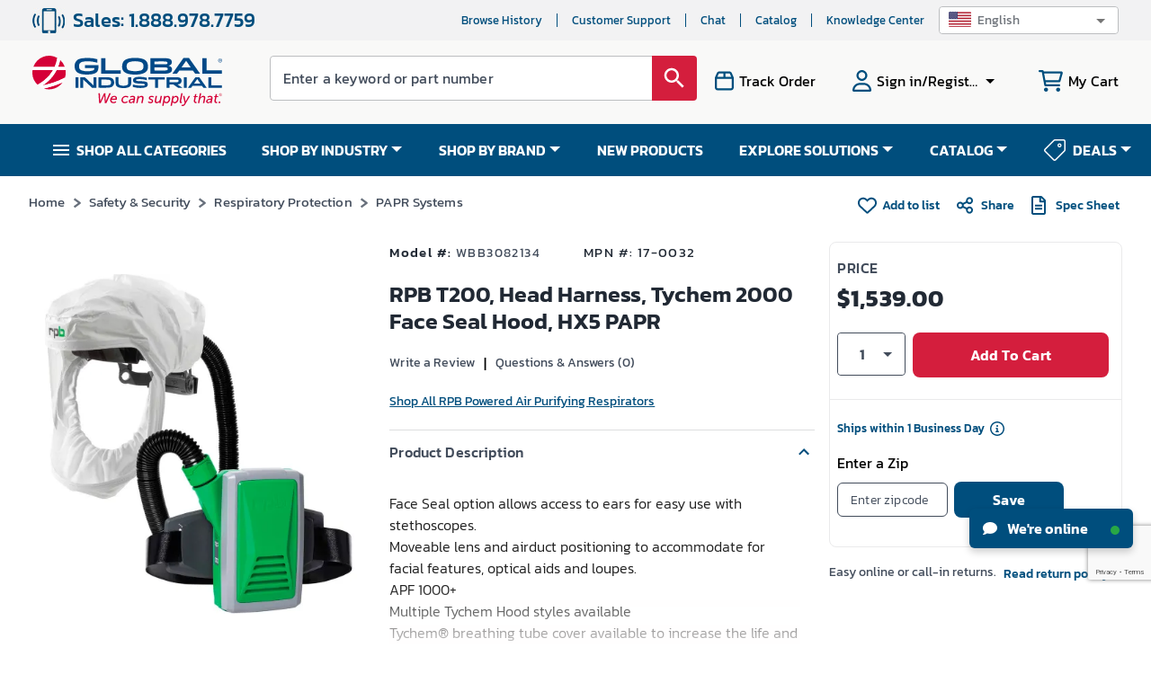

--- FILE ---
content_type: text/html; charset=utf-8
request_url: https://www.globalindustrial.com/p/t200-head-harness-tychem-2000-face-seal-hood-hx5-papr
body_size: 134103
content:
<!DOCTYPE html><html lang="en"><head><meta charSet="utf-8"/><meta name="viewport" content="width=device-width,maximum-scale=1.0"/><link rel="icon" href="https://static.globalindustrial.com/site42/images/favicon.ico"/><link rel="preload" fetchpriority="high" as="image" href="https://images.globalindustrial.com/images/pdp/XSB_17-0032.webp?t=1767316931000" type="image/webp"/><link rel="preconnect" href="https://static.globalindustrial.com/site42/"/><link rel="canonical" href="https://www.globalindustrial.com/p/t200-head-harness-tychem-2000-face-seal-hood-hx5-papr"/><meta property="og:type" content="product"/><meta property="og:image" content="https://images.globalindustrial.com/images/pdp/XSB_17-0032.webp?t=1767316931000"/><title>RPB T200, Head Harness, Tychem 2000 Face Seal Hood, HX5 PAPR</title><meta property="og:title" content="RPB T200, Head Harness, Tychem 2000 Face Seal Hood, HX5 PAPR"/><meta name="description" content="RPB T200, Head Harness, Tychem 2000 Face Seal Hood, HX5 PAPR. Usually ships in 1 day. Buy it and Save at Globalindustrial.com"/><meta property="og:description" content="RPB T200, Head Harness, Tychem 2000 Face Seal Hood, HX5 PAPR. Usually ships in 1 day. Buy it and Save at Globalindustrial.com"/><meta name="next-head-count" content="12"/><meta name="theme-color" content="#004E7D"/><meta name="apple-mobile-web-app-status-bar-style" content="#004E7D"/><link rel="preload" href="https://static.globalindustrial.com/site42/next/01062026082242/_next/static/css/23f74f1fb5b53f30.css" as="style"/><link rel="stylesheet" href="https://static.globalindustrial.com/site42/next/01062026082242/_next/static/css/23f74f1fb5b53f30.css" data-n-p=""/><link rel="preload" href="https://static.globalindustrial.com/site42/next/01062026082242/_next/static/css/1ca0f908a0374827.css" as="style"/><link rel="stylesheet" href="https://static.globalindustrial.com/site42/next/01062026082242/_next/static/css/1ca0f908a0374827.css"/><noscript data-n-css=""></noscript><script defer="" nomodule="" src="https://static.globalindustrial.com/site42/next/01062026082242/_next/static/chunks/polyfills-c67a75d1b6f99dc8.js"></script><script defer="" src="https://static.globalindustrial.com/site42/next/01062026082242/_next/static/chunks/6615.aaecbada48c812f3.js"></script><script src="https://static.globalindustrial.com/site42/next/01062026082242/_next/static/chunks/webpack-b71780e265ab3fd6.js" defer=""></script><script src="https://static.globalindustrial.com/site42/next/01062026082242/_next/static/chunks/framework-79bce4a3a540b080.js" defer=""></script><script src="https://static.globalindustrial.com/site42/next/01062026082242/_next/static/chunks/main-ff3322166a8cf3ce.js" defer=""></script><script src="https://static.globalindustrial.com/site42/next/01062026082242/_next/static/chunks/pages/_app-234c9c28bb9a3543.js" defer=""></script><script src="https://static.globalindustrial.com/site42/next/01062026082242/_next/static/chunks/6492-219d05435cdb6ef6.js" defer=""></script><script src="https://static.globalindustrial.com/site42/next/01062026082242/_next/static/chunks/5053-477b77e03aeba165.js" defer=""></script><script src="https://static.globalindustrial.com/site42/next/01062026082242/_next/static/chunks/7410-9a0f1dfb111d752f.js" defer=""></script><script src="https://static.globalindustrial.com/site42/next/01062026082242/_next/static/chunks/2497-afc34910e3b40441.js" defer=""></script><script src="https://static.globalindustrial.com/site42/next/01062026082242/_next/static/chunks/2645-754e39964ddd79d6.js" defer=""></script><script src="https://static.globalindustrial.com/site42/next/01062026082242/_next/static/chunks/6783-701f47ccd50253c1.js" defer=""></script><script src="https://static.globalindustrial.com/site42/next/01062026082242/_next/static/chunks/7481-4cf329d73dba9e79.js" defer=""></script><script src="https://static.globalindustrial.com/site42/next/01062026082242/_next/static/chunks/7776-a18a3eb850c98548.js" defer=""></script><script src="https://static.globalindustrial.com/site42/next/01062026082242/_next/static/chunks/6282-bd0c8d8869776883.js" defer=""></script><script src="https://static.globalindustrial.com/site42/next/01062026082242/_next/static/chunks/7793-e1816fe0a69ed173.js" defer=""></script><script src="https://static.globalindustrial.com/site42/next/01062026082242/_next/static/chunks/4364-d14a7e6aa5f6eabb.js" defer=""></script><script src="https://static.globalindustrial.com/site42/next/01062026082242/_next/static/chunks/2250-94c08fd295ed9030.js" defer=""></script><script src="https://static.globalindustrial.com/site42/next/01062026082242/_next/static/chunks/2438-f37590b1db873877.js" defer=""></script><script src="https://static.globalindustrial.com/site42/next/01062026082242/_next/static/chunks/9840-876baf01343d720a.js" defer=""></script><script src="https://static.globalindustrial.com/site42/next/01062026082242/_next/static/chunks/799-164e55063ceabacc.js" defer=""></script><script src="https://static.globalindustrial.com/site42/next/01062026082242/_next/static/chunks/2017-2912f6d5cd364d00.js" defer=""></script><script src="https://static.globalindustrial.com/site42/next/01062026082242/_next/static/chunks/1034-dfc9365333b38b9a.js" defer=""></script><script src="https://static.globalindustrial.com/site42/next/01062026082242/_next/static/chunks/8961-0cba91ecf36d2f16.js" defer=""></script><script src="https://static.globalindustrial.com/site42/next/01062026082242/_next/static/chunks/9300-7f6727269e1bff90.js" defer=""></script><script src="https://static.globalindustrial.com/site42/next/01062026082242/_next/static/chunks/5500-f941df7ce624e9b8.js" defer=""></script><script src="https://static.globalindustrial.com/site42/next/01062026082242/_next/static/chunks/pages/p/%5B%5B...route%5D%5D-48a2a5ec5ee5d20c.js" defer=""></script><script src="https://static.globalindustrial.com/site42/next/01062026082242/_next/static/1nC1WnDrm1MPPufmndQsd/_buildManifest.js" defer=""></script><script src="https://static.globalindustrial.com/site42/next/01062026082242/_next/static/1nC1WnDrm1MPPufmndQsd/_ssgManifest.js" defer=""></script><style id="jss-server-side">.MuiSvgIcon-root {
  fill: currentColor;
  width: 1em;
  height: 1em;
  display: inline-block;
  font-size: 1.5rem;
  transition: fill 200ms cubic-bezier(0.4, 0, 0.2, 1) 0ms;
  flex-shrink: 0;
  user-select: none;
}
.MuiSvgIcon-colorPrimary {
  color: #3f51b5;
}
.MuiSvgIcon-colorSecondary {
  color: #f50057;
}
.MuiSvgIcon-colorAction {
  color: rgba(0, 0, 0, 0.54);
}
.MuiSvgIcon-colorError {
  color: #f44336;
}
.MuiSvgIcon-colorDisabled {
  color: rgba(0, 0, 0, 0.26);
}
.MuiSvgIcon-fontSizeInherit {
  font-size: inherit;
}
.MuiSvgIcon-fontSizeSmall {
  font-size: 1.25rem;
}
.MuiSvgIcon-fontSizeLarge {
  font-size: 2.1875rem;
}
.MuiButtonBase-root {
  color: inherit;
  border: 0;
  cursor: pointer;
  margin: 0;
  display: inline-flex;
  outline: 0;
  padding: 0;
  position: relative;
  align-items: center;
  user-select: none;
  border-radius: 0;
  vertical-align: middle;
  -moz-appearance: none;
  justify-content: center;
  text-decoration: none;
  background-color: transparent;
  -webkit-appearance: none;
  -webkit-tap-highlight-color: transparent;
}
.MuiButtonBase-root::-moz-focus-inner {
  border-style: none;
}
.MuiButtonBase-root.Mui-disabled {
  cursor: default;
  pointer-events: none;
}
@media print {
  .MuiButtonBase-root {
    color-adjust: exact;
  }
}
  .MuiTypography-root {
    margin: 0;
  }
  .MuiTypography-body2 {
    font-size: 0.875rem;
    font-family: "Roboto", "Helvetica", "Arial", sans-serif;
    font-weight: 400;
    line-height: 1.43;
    letter-spacing: 0.01071em;
  }
  .MuiTypography-body1 {
    font-size: 1rem;
    font-family: "Roboto", "Helvetica", "Arial", sans-serif;
    font-weight: 400;
    line-height: 1.5;
    letter-spacing: 0.00938em;
  }
  .MuiTypography-caption {
    font-size: 0.75rem;
    font-family: "Roboto", "Helvetica", "Arial", sans-serif;
    font-weight: 400;
    line-height: 1.66;
    letter-spacing: 0.03333em;
  }
  .MuiTypography-button {
    font-size: 0.875rem;
    font-family: "Roboto", "Helvetica", "Arial", sans-serif;
    font-weight: 500;
    line-height: 1.75;
    letter-spacing: 0.02857em;
    text-transform: uppercase;
  }
  .MuiTypography-h1 {
    font-size: 6rem;
    font-family: "Roboto", "Helvetica", "Arial", sans-serif;
    font-weight: 300;
    line-height: 1.167;
    letter-spacing: -0.01562em;
  }
  .MuiTypography-h2 {
    font-size: 3.75rem;
    font-family: "Roboto", "Helvetica", "Arial", sans-serif;
    font-weight: 300;
    line-height: 1.2;
    letter-spacing: -0.00833em;
  }
  .MuiTypography-h3 {
    font-size: 3rem;
    font-family: "Roboto", "Helvetica", "Arial", sans-serif;
    font-weight: 400;
    line-height: 1.167;
    letter-spacing: 0em;
  }
  .MuiTypography-h4 {
    font-size: 2.125rem;
    font-family: "Roboto", "Helvetica", "Arial", sans-serif;
    font-weight: 400;
    line-height: 1.235;
    letter-spacing: 0.00735em;
  }
  .MuiTypography-h5 {
    font-size: 1.5rem;
    font-family: "Roboto", "Helvetica", "Arial", sans-serif;
    font-weight: 400;
    line-height: 1.334;
    letter-spacing: 0em;
  }
  .MuiTypography-h6 {
    font-size: 1.25rem;
    font-family: "Roboto", "Helvetica", "Arial", sans-serif;
    font-weight: 500;
    line-height: 1.6;
    letter-spacing: 0.0075em;
  }
  .MuiTypography-subtitle1 {
    font-size: 1rem;
    font-family: "Roboto", "Helvetica", "Arial", sans-serif;
    font-weight: 400;
    line-height: 1.75;
    letter-spacing: 0.00938em;
  }
  .MuiTypography-subtitle2 {
    font-size: 0.875rem;
    font-family: "Roboto", "Helvetica", "Arial", sans-serif;
    font-weight: 500;
    line-height: 1.57;
    letter-spacing: 0.00714em;
  }
  .MuiTypography-overline {
    font-size: 0.75rem;
    font-family: "Roboto", "Helvetica", "Arial", sans-serif;
    font-weight: 400;
    line-height: 2.66;
    letter-spacing: 0.08333em;
    text-transform: uppercase;
  }
  .MuiTypography-srOnly {
    width: 1px;
    height: 1px;
    overflow: hidden;
    position: absolute;
  }
  .MuiTypography-alignLeft {
    text-align: left;
  }
  .MuiTypography-alignCenter {
    text-align: center;
  }
  .MuiTypography-alignRight {
    text-align: right;
  }
  .MuiTypography-alignJustify {
    text-align: justify;
  }
  .MuiTypography-noWrap {
    overflow: hidden;
    white-space: nowrap;
    text-overflow: ellipsis;
  }
  .MuiTypography-gutterBottom {
    margin-bottom: 0.35em;
  }
  .MuiTypography-paragraph {
    margin-bottom: 16px;
  }
  .MuiTypography-colorInherit {
    color: inherit;
  }
  .MuiTypography-colorPrimary {
    color: #3f51b5;
  }
  .MuiTypography-colorSecondary {
    color: #f50057;
  }
  .MuiTypography-colorTextPrimary {
    color: rgba(0, 0, 0, 0.87);
  }
  .MuiTypography-colorTextSecondary {
    color: rgba(0, 0, 0, 0.54);
  }
  .MuiTypography-colorError {
    color: #f44336;
  }
  .MuiTypography-displayInline {
    display: inline;
  }
  .MuiTypography-displayBlock {
    display: block;
  }
  .MuiBreadcrumbs-ol {
    margin: 0;
    display: flex;
    padding: 0;
    flex-wrap: wrap;
    list-style: none;
    align-items: center;
  }
  .MuiBreadcrumbs-separator {
    display: flex;
    margin-left: 8px;
    user-select: none;
    margin-right: 8px;
  }
  .MuiButton-root {
    color: rgba(0, 0, 0, 0.87);
    padding: 6px 16px;
    font-size: 0.875rem;
    min-width: 64px;
    box-sizing: border-box;
    transition: background-color 250ms cubic-bezier(0.4, 0, 0.2, 1) 0ms,box-shadow 250ms cubic-bezier(0.4, 0, 0.2, 1) 0ms,border 250ms cubic-bezier(0.4, 0, 0.2, 1) 0ms;
    font-family: "Roboto", "Helvetica", "Arial", sans-serif;
    font-weight: 500;
    line-height: 1.75;
    border-radius: 4px;
    letter-spacing: 0.02857em;
    text-transform: uppercase;
  }
  .MuiButton-root:hover {
    text-decoration: none;
    background-color: rgba(0, 0, 0, 0.04);
  }
  .MuiButton-root.Mui-disabled {
    color: rgba(0, 0, 0, 0.26);
  }
@media (hover: none) {
  .MuiButton-root:hover {
    background-color: transparent;
  }
}
  .MuiButton-root:hover.Mui-disabled {
    background-color: transparent;
  }
  .MuiButton-label {
    width: 100%;
    display: inherit;
    align-items: inherit;
    justify-content: inherit;
  }
  .MuiButton-text {
    padding: 6px 8px;
  }
  .MuiButton-textPrimary {
    color: #3f51b5;
  }
  .MuiButton-textPrimary:hover {
    background-color: rgba(63, 81, 181, 0.04);
  }
@media (hover: none) {
  .MuiButton-textPrimary:hover {
    background-color: transparent;
  }
}
  .MuiButton-textSecondary {
    color: #f50057;
  }
  .MuiButton-textSecondary:hover {
    background-color: rgba(245, 0, 87, 0.04);
  }
@media (hover: none) {
  .MuiButton-textSecondary:hover {
    background-color: transparent;
  }
}
  .MuiButton-outlined {
    border: 1px solid rgba(0, 0, 0, 0.23);
    padding: 5px 15px;
  }
  .MuiButton-outlined.Mui-disabled {
    border: 1px solid rgba(0, 0, 0, 0.12);
  }
  .MuiButton-outlinedPrimary {
    color: #3f51b5;
    border: 1px solid rgba(63, 81, 181, 0.5);
  }
  .MuiButton-outlinedPrimary:hover {
    border: 1px solid #3f51b5;
    background-color: rgba(63, 81, 181, 0.04);
  }
@media (hover: none) {
  .MuiButton-outlinedPrimary:hover {
    background-color: transparent;
  }
}
  .MuiButton-outlinedSecondary {
    color: #f50057;
    border: 1px solid rgba(245, 0, 87, 0.5);
  }
  .MuiButton-outlinedSecondary:hover {
    border: 1px solid #f50057;
    background-color: rgba(245, 0, 87, 0.04);
  }
  .MuiButton-outlinedSecondary.Mui-disabled {
    border: 1px solid rgba(0, 0, 0, 0.26);
  }
@media (hover: none) {
  .MuiButton-outlinedSecondary:hover {
    background-color: transparent;
  }
}
  .MuiButton-contained {
    color: rgba(0, 0, 0, 0.87);
    box-shadow: 0px 3px 1px -2px rgba(0,0,0,0.2),0px 2px 2px 0px rgba(0,0,0,0.14),0px 1px 5px 0px rgba(0,0,0,0.12);
    background-color: #e0e0e0;
  }
  .MuiButton-contained:hover {
    box-shadow: 0px 2px 4px -1px rgba(0,0,0,0.2),0px 4px 5px 0px rgba(0,0,0,0.14),0px 1px 10px 0px rgba(0,0,0,0.12);
    background-color: #d5d5d5;
  }
  .MuiButton-contained.Mui-focusVisible {
    box-shadow: 0px 3px 5px -1px rgba(0,0,0,0.2),0px 6px 10px 0px rgba(0,0,0,0.14),0px 1px 18px 0px rgba(0,0,0,0.12);
  }
  .MuiButton-contained:active {
    box-shadow: 0px 5px 5px -3px rgba(0,0,0,0.2),0px 8px 10px 1px rgba(0,0,0,0.14),0px 3px 14px 2px rgba(0,0,0,0.12);
  }
  .MuiButton-contained.Mui-disabled {
    color: rgba(0, 0, 0, 0.26);
    box-shadow: none;
    background-color: rgba(0, 0, 0, 0.12);
  }
@media (hover: none) {
  .MuiButton-contained:hover {
    box-shadow: 0px 3px 1px -2px rgba(0,0,0,0.2),0px 2px 2px 0px rgba(0,0,0,0.14),0px 1px 5px 0px rgba(0,0,0,0.12);
    background-color: #e0e0e0;
  }
}
  .MuiButton-contained:hover.Mui-disabled {
    background-color: rgba(0, 0, 0, 0.12);
  }
  .MuiButton-containedPrimary {
    color: #fff;
    background-color: #3f51b5;
  }
  .MuiButton-containedPrimary:hover {
    background-color: #303f9f;
  }
@media (hover: none) {
  .MuiButton-containedPrimary:hover {
    background-color: #3f51b5;
  }
}
  .MuiButton-containedSecondary {
    color: #fff;
    background-color: #f50057;
  }
  .MuiButton-containedSecondary:hover {
    background-color: #c51162;
  }
@media (hover: none) {
  .MuiButton-containedSecondary:hover {
    background-color: #f50057;
  }
}
  .MuiButton-disableElevation {
    box-shadow: none;
  }
  .MuiButton-disableElevation:hover {
    box-shadow: none;
  }
  .MuiButton-disableElevation.Mui-focusVisible {
    box-shadow: none;
  }
  .MuiButton-disableElevation:active {
    box-shadow: none;
  }
  .MuiButton-disableElevation.Mui-disabled {
    box-shadow: none;
  }
  .MuiButton-colorInherit {
    color: inherit;
    border-color: currentColor;
  }
  .MuiButton-textSizeSmall {
    padding: 4px 5px;
    font-size: 0.8125rem;
  }
  .MuiButton-textSizeLarge {
    padding: 8px 11px;
    font-size: 0.9375rem;
  }
  .MuiButton-outlinedSizeSmall {
    padding: 3px 9px;
    font-size: 0.8125rem;
  }
  .MuiButton-outlinedSizeLarge {
    padding: 7px 21px;
    font-size: 0.9375rem;
  }
  .MuiButton-containedSizeSmall {
    padding: 4px 10px;
    font-size: 0.8125rem;
  }
  .MuiButton-containedSizeLarge {
    padding: 8px 22px;
    font-size: 0.9375rem;
  }
  .MuiButton-fullWidth {
    width: 100%;
  }
  .MuiButton-startIcon {
    display: inherit;
    margin-left: -4px;
    margin-right: 8px;
  }
  .MuiButton-startIcon.MuiButton-iconSizeSmall {
    margin-left: -2px;
  }
  .MuiButton-endIcon {
    display: inherit;
    margin-left: 8px;
    margin-right: -4px;
  }
  .MuiButton-endIcon.MuiButton-iconSizeSmall {
    margin-right: -2px;
  }
  .MuiButton-iconSizeSmall > *:first-child {
    font-size: 18px;
  }
  .MuiButton-iconSizeMedium > *:first-child {
    font-size: 20px;
  }
  .MuiButton-iconSizeLarge > *:first-child {
    font-size: 22px;
  }
  .MuiCircularProgress-root {
    display: inline-block;
  }
  .MuiCircularProgress-static {
    transition: transform 300ms cubic-bezier(0.4, 0, 0.2, 1) 0ms;
  }
  .MuiCircularProgress-indeterminate {
    animation: MuiCircularProgress-keyframes-circular-rotate 1.4s linear infinite;
  }
  .MuiCircularProgress-determinate {
    transition: transform 300ms cubic-bezier(0.4, 0, 0.2, 1) 0ms;
  }
  .MuiCircularProgress-colorPrimary {
    color: #3f51b5;
  }
  .MuiCircularProgress-colorSecondary {
    color: #f50057;
  }
  .MuiCircularProgress-svg {
    display: block;
  }
  .MuiCircularProgress-circle {
    stroke: currentColor;
  }
  .MuiCircularProgress-circleStatic {
    transition: stroke-dashoffset 300ms cubic-bezier(0.4, 0, 0.2, 1) 0ms;
  }
  .MuiCircularProgress-circleIndeterminate {
    animation: MuiCircularProgress-keyframes-circular-dash 1.4s ease-in-out infinite;
    stroke-dasharray: 80px, 200px;
    stroke-dashoffset: 0px;
  }
  .MuiCircularProgress-circleDeterminate {
    transition: stroke-dashoffset 300ms cubic-bezier(0.4, 0, 0.2, 1) 0ms;
  }
@keyframes MuiCircularProgress-keyframes-circular-rotate {
  0% {
    transform-origin: 50% 50%;
  }
  100% {
    transform: rotate(360deg);
  }
}
@keyframes MuiCircularProgress-keyframes-circular-dash {
  0% {
    stroke-dasharray: 1px, 200px;
    stroke-dashoffset: 0px;
  }
  50% {
    stroke-dasharray: 100px, 200px;
    stroke-dashoffset: -15px;
  }
  100% {
    stroke-dasharray: 100px, 200px;
    stroke-dashoffset: -125px;
  }
}
  .MuiCircularProgress-circleDisableShrink {
    animation: none;
  }
  .MuiDivider-root {
    border: none;
    height: 1px;
    margin: 0;
    flex-shrink: 0;
    background-color: rgba(0, 0, 0, 0.12);
  }
  .MuiDivider-absolute {
    left: 0;
    width: 100%;
    bottom: 0;
    position: absolute;
  }
  .MuiDivider-inset {
    margin-left: 72px;
  }
  .MuiDivider-light {
    background-color: rgba(0, 0, 0, 0.08);
  }
  .MuiDivider-middle {
    margin-left: 16px;
    margin-right: 16px;
  }
  .MuiDivider-vertical {
    width: 1px;
    height: 100%;
  }
  .MuiDivider-flexItem {
    height: auto;
    align-self: stretch;
  }
@keyframes mui-auto-fill {}
@keyframes mui-auto-fill-cancel {}
  .MuiInputBase-root {
    color: rgba(0, 0, 0, 0.87);
    cursor: text;
    display: inline-flex;
    position: relative;
    font-size: 1rem;
    box-sizing: border-box;
    align-items: center;
    font-family: "Roboto", "Helvetica", "Arial", sans-serif;
    font-weight: 400;
    line-height: 1.1876em;
    letter-spacing: 0.00938em;
  }
  .MuiInputBase-root.Mui-disabled {
    color: rgba(0, 0, 0, 0.38);
    cursor: default;
  }
  .MuiInputBase-multiline {
    padding: 6px 0 7px;
  }
  .MuiInputBase-multiline.MuiInputBase-marginDense {
    padding-top: 3px;
  }
  .MuiInputBase-fullWidth {
    width: 100%;
  }
  .MuiInputBase-input {
    font: inherit;
    color: currentColor;
    width: 100%;
    border: 0;
    height: 1.1876em;
    margin: 0;
    display: block;
    padding: 6px 0 7px;
    min-width: 0;
    background: none;
    box-sizing: content-box;
    animation-name: mui-auto-fill-cancel;
    letter-spacing: inherit;
    animation-duration: 10ms;
    -webkit-tap-highlight-color: transparent;
  }
  .MuiInputBase-input::-webkit-input-placeholder {
    color: currentColor;
    opacity: 0.42;
    transition: opacity 200ms cubic-bezier(0.4, 0, 0.2, 1) 0ms;
  }
  .MuiInputBase-input::-moz-placeholder {
    color: currentColor;
    opacity: 0.42;
    transition: opacity 200ms cubic-bezier(0.4, 0, 0.2, 1) 0ms;
  }
  .MuiInputBase-input:-ms-input-placeholder {
    color: currentColor;
    opacity: 0.42;
    transition: opacity 200ms cubic-bezier(0.4, 0, 0.2, 1) 0ms;
  }
  .MuiInputBase-input::-ms-input-placeholder {
    color: currentColor;
    opacity: 0.42;
    transition: opacity 200ms cubic-bezier(0.4, 0, 0.2, 1) 0ms;
  }
  .MuiInputBase-input:focus {
    outline: 0;
  }
  .MuiInputBase-input:invalid {
    box-shadow: none;
  }
  .MuiInputBase-input::-webkit-search-decoration {
    -webkit-appearance: none;
  }
  .MuiInputBase-input.Mui-disabled {
    opacity: 1;
  }
  .MuiInputBase-input:-webkit-autofill {
    animation-name: mui-auto-fill;
    animation-duration: 5000s;
  }
  label[data-shrink=false] + .MuiInputBase-formControl .MuiInputBase-input::-webkit-input-placeholder {
    opacity: 0 !important;
  }
  label[data-shrink=false] + .MuiInputBase-formControl .MuiInputBase-input::-moz-placeholder {
    opacity: 0 !important;
  }
  label[data-shrink=false] + .MuiInputBase-formControl .MuiInputBase-input:-ms-input-placeholder {
    opacity: 0 !important;
  }
  label[data-shrink=false] + .MuiInputBase-formControl .MuiInputBase-input::-ms-input-placeholder {
    opacity: 0 !important;
  }
  label[data-shrink=false] + .MuiInputBase-formControl .MuiInputBase-input:focus::-webkit-input-placeholder {
    opacity: 0.42;
  }
  label[data-shrink=false] + .MuiInputBase-formControl .MuiInputBase-input:focus::-moz-placeholder {
    opacity: 0.42;
  }
  label[data-shrink=false] + .MuiInputBase-formControl .MuiInputBase-input:focus:-ms-input-placeholder {
    opacity: 0.42;
  }
  label[data-shrink=false] + .MuiInputBase-formControl .MuiInputBase-input:focus::-ms-input-placeholder {
    opacity: 0.42;
  }
  .MuiInputBase-inputMarginDense {
    padding-top: 3px;
  }
  .MuiInputBase-inputMultiline {
    height: auto;
    resize: none;
    padding: 0;
  }
  .MuiInputBase-inputTypeSearch {
    -moz-appearance: textfield;
    -webkit-appearance: textfield;
  }
  .MuiFormControl-root {
    border: 0;
    margin: 0;
    display: inline-flex;
    padding: 0;
    position: relative;
    min-width: 0;
    flex-direction: column;
    vertical-align: top;
  }
  .MuiFormControl-marginNormal {
    margin-top: 16px;
    margin-bottom: 8px;
  }
  .MuiFormControl-marginDense {
    margin-top: 8px;
    margin-bottom: 4px;
  }
  .MuiFormControl-fullWidth {
    width: 100%;
  }
  .MuiListItemIcon-root {
    color: rgba(0, 0, 0, 0.54);
    display: inline-flex;
    min-width: 56px;
    flex-shrink: 0;
  }
  .MuiListItemIcon-alignItemsFlexStart {
    margin-top: 8px;
  }
  .MuiListItemText-root {
    flex: 1 1 auto;
    min-width: 0;
    margin-top: 4px;
    margin-bottom: 4px;
  }
  .MuiListItemText-multiline {
    margin-top: 6px;
    margin-bottom: 6px;
  }
  .MuiListItemText-inset {
    padding-left: 56px;
  }
  .MuiPopover-paper {
    outline: 0;
    position: absolute;
    max-width: calc(100% - 32px);
    min-width: 16px;
    max-height: calc(100% - 32px);
    min-height: 16px;
    overflow-x: hidden;
    overflow-y: auto;
  }
  .MuiMenu-paper {
    max-height: calc(100% - 96px);
    -webkit-overflow-scrolling: touch;
  }
  .MuiMenu-list {
    outline: 0;
  }
  .jss1 {
    top: -5px;
    left: 0;
    right: 0;
    bottom: 0;
    margin: 0;
    padding: 0 8px;
    overflow: hidden;
    position: absolute;
    border-style: solid;
    border-width: 1px;
    border-radius: inherit;
    pointer-events: none;
  }
  .jss2 {
    padding: 0;
    text-align: left;
    transition: width 150ms cubic-bezier(0.0, 0, 0.2, 1) 0ms;
    line-height: 11px;
  }
  .jss3 {
    width: auto;
    height: 11px;
    display: block;
    padding: 0;
    font-size: 0.75em;
    max-width: 0.01px;
    text-align: left;
    transition: max-width 50ms cubic-bezier(0.0, 0, 0.2, 1) 0ms;
    visibility: hidden;
  }
  .jss3 > span {
    display: inline-block;
    padding-left: 5px;
    padding-right: 5px;
  }
  .jss4 {
    max-width: 1000px;
    transition: max-width 100ms cubic-bezier(0.0, 0, 0.2, 1) 50ms;
  }
  .MuiOutlinedInput-root {
    position: relative;
    border-radius: 4px;
  }
  .MuiOutlinedInput-root:hover .MuiOutlinedInput-notchedOutline {
    border-color: rgba(0, 0, 0, 0.87);
  }
@media (hover: none) {
  .MuiOutlinedInput-root:hover .MuiOutlinedInput-notchedOutline {
    border-color: rgba(0, 0, 0, 0.23);
  }
}
  .MuiOutlinedInput-root.Mui-focused .MuiOutlinedInput-notchedOutline {
    border-color: #3f51b5;
    border-width: 2px;
  }
  .MuiOutlinedInput-root.Mui-error .MuiOutlinedInput-notchedOutline {
    border-color: #f44336;
  }
  .MuiOutlinedInput-root.Mui-disabled .MuiOutlinedInput-notchedOutline {
    border-color: rgba(0, 0, 0, 0.26);
  }
  .MuiOutlinedInput-colorSecondary.Mui-focused .MuiOutlinedInput-notchedOutline {
    border-color: #f50057;
  }
  .MuiOutlinedInput-adornedStart {
    padding-left: 14px;
  }
  .MuiOutlinedInput-adornedEnd {
    padding-right: 14px;
  }
  .MuiOutlinedInput-multiline {
    padding: 18.5px 14px;
  }
  .MuiOutlinedInput-multiline.MuiOutlinedInput-marginDense {
    padding-top: 10.5px;
    padding-bottom: 10.5px;
  }
  .MuiOutlinedInput-notchedOutline {
    border-color: rgba(0, 0, 0, 0.23);
  }
  .MuiOutlinedInput-input {
    padding: 18.5px 14px;
  }
  .MuiOutlinedInput-input:-webkit-autofill {
    border-radius: inherit;
  }
  .MuiOutlinedInput-inputMarginDense {
    padding-top: 10.5px;
    padding-bottom: 10.5px;
  }
  .MuiOutlinedInput-inputMultiline {
    padding: 0;
  }
  .MuiOutlinedInput-inputAdornedStart {
    padding-left: 0;
  }
  .MuiOutlinedInput-inputAdornedEnd {
    padding-right: 0;
  }
  .MuiSelect-select {
    cursor: pointer;
    min-width: 16px;
    user-select: none;
    border-radius: 0;
    -moz-appearance: none;
    -webkit-appearance: none;
  }
  .MuiSelect-select:focus {
    border-radius: 0;
    background-color: rgba(0, 0, 0, 0.05);
  }
  .MuiSelect-select::-ms-expand {
    display: none;
  }
  .MuiSelect-select.Mui-disabled {
    cursor: default;
  }
  .MuiSelect-select[multiple] {
    height: auto;
  }
  .MuiSelect-select:not([multiple]) option, .MuiSelect-select:not([multiple]) optgroup {
    background-color: #fff;
  }
  .MuiSelect-select.MuiSelect-select {
    padding-right: 24px;
  }
  .MuiSelect-filled.MuiSelect-filled {
    padding-right: 32px;
  }
  .MuiSelect-outlined {
    border-radius: 4px;
  }
  .MuiSelect-outlined.MuiSelect-outlined {
    padding-right: 32px;
  }
  .MuiSelect-selectMenu {
    height: auto;
    overflow: hidden;
    min-height: 1.1876em;
    white-space: nowrap;
    text-overflow: ellipsis;
  }
  .MuiSelect-icon {
    top: calc(50% - 12px);
    color: rgba(0, 0, 0, 0.54);
    right: 0;
    position: absolute;
    pointer-events: none;
  }
  .MuiSelect-icon.Mui-disabled {
    color: rgba(0, 0, 0, 0.26);
  }
  .MuiSelect-iconOpen {
    transform: rotate(180deg);
  }
  .MuiSelect-iconFilled {
    right: 7px;
  }
  .MuiSelect-iconOutlined {
    right: 7px;
  }
  .MuiSelect-nativeInput {
    left: 0;
    width: 100%;
    bottom: 0;
    opacity: 0;
    position: absolute;
    pointer-events: none;
  }
</style><style rel="preload" TYPE="text/css" id="headerhtml_style_id_1205">.alignVCenter{align-items:center}.flexWrapper,.alignVCenter{display:flex}html,body,p,li,ul,ol,div,footer,header,textarea,input,button,a,menu,aside,fieldset,form,label,img,nav,dir,figure,section,h1,h2,h3,h4,h5,h6,table,td,tr,span{font-family:Kanit,sans-serif !important}.megaContainer .navbar>li a{color:#fff}.menuv2{background-color:var(--blue)}html{scroll-behavior:smooth}.baseWrapper{margin:0;position:relative}.baseWrapper::after{content:" ";display:block;clear:both}.menuOpen{display:none}.accountPage .accountMenuMobile{background:var(--darkblue)}.accountPage .hamburgerMenuList{padding-top:0}.MuiSvgIcon-root.imgDimen{width:28px;height:28px}.tab{overflow:hidden;border:1px solid #ccc;display:flex}.tab button{background-color:var(--blue);float:left;border:none;outline:none;cursor:pointer;padding:12px 16px;transition:.3s;font-size:14px;color:#fff;flex:0 0 auto;text-transform:uppercase;min-width:14.2%;font-weight:bold}.tab button:hover{background-color:var(--blue)}.marketingBannerRect{background-color:#eaf5ff}.exclusiveOffersOn{text-align:center;line-height:1.2;font-size:14px;letter-spacing:.5px;padding:10px}.ctxActivitySummaryWrapper{height:auto;width:300px;background-color:#fff;padding:10px 16px;margin-left:-15px;border:1px solid #dadada;margin-bottom:26px}.ctxActivitySummaryWrapper>a{border-bottom:1px solid #dadada;padding-bottom:0 !important}.ctxActivitySummaryWrapper>a:last-child{border-bottom:none}.ctxActivitySummaryWrapper .badge{margin-top:-2px;margin-left:10px}.ctxActivitySummaryWrapper .badge .MuiBadge-badge{border-radius:50px}.ctxActivitySummaryWrapper .heading{margin-left:19px;color:#424c5b;font-size:14px;font-weight:500;letter-spacing:0;line-height:16px}.ctxActivitySummaryWrapper div:last-child{border-bottom:none}.ctxActivitySummaryWrapper .alertSummaryItem{border-bottom:1px solid #dadada;padding:16px 0;align-items:center;display:flex}.ctxActivitySummaryWrapper .alertSummaryItem i{height:24px;width:24px;color:var(--blue);font-size:22px;font-weight:300}.ctxActivitySummaryWrapper .alertSummaryItem .count{margin-left:11px;margin-right:5px;color:var(--red);font-size:16px;font-weight:500;letter-spacing:0;line-height:16px}.ctxActivitySummaryWrapper .alertSummaryItem .alertDesc{color:var(--blue);font-size:16px;letter-spacing:0;line-height:16px}.mobileMenu.mobileMegamenu .menuItems{padding-left:3%}.site-ca .logo-blue{width:211px;height:60px;background-repeat:no-repeat;background-image:url("data:image/svg+xml,%3C%3Fxml version='1.0' encoding='UTF-8'%3F%3E%3Csvg id='Layer_1' data-name='Layer 1' xmlns='http://www.w3.org/2000/svg' viewBox='0 0 584.98 145.37'%3E%3Cdefs%3E%3Cstyle%3E .cls-1 %7B fill: %23004987; %7D .cls-2 %7B fill: %23fff; %7D .cls-3 %7B fill: %23d50037; %7D %3C/style%3E%3C/defs%3E%3Cg%3E%3Cpath class='cls-1' d='M517.53,55.03h-15.09s-6.94-9.29-6.94-9.29h-42.13l-7.29,9.3h-13.93s.79-1.36,1.14-1.85c10.57-14.83,32.86-45.96,32.86-45.96l17.3-.03s22.55,31.52,33.4,46.75c.13.19.68,1.08.68,1.08M474.47,15.48l-14.3,20.35h28.57l-14.26-20.35Z'/%3E%3Cpath class='cls-1' d='M363.93,55.04V7.5s46.41.18,48.71.18,6.87.67,10.12,1.66c5.05,1.54,7.58,5.3,7.63,10.26.06,5.13-2.03,8.04-7.29,10.17-.88.36-1.77.69-3.07,1.19,1.37.38,2.3.62,3.2.9,5.17,1.59,7.43,4.33,7.84,9.46.37,4.61-1.93,8.63-6.28,10.78-4.99,2.46-10.38,2.9-15.82,2.91-14.53.04-45.04.03-45.04.03M376.68,35.71v9.31c.59.04.99.09,1.39.09,10.84,0,21.68.01,32.52-.02,1.13,0,2.3-.15,3.39-.5,2.85-.9,3.83-1.97,3.74-4.38-.08-2.31-1.24-3.63-4.14-4.02-2.75-.37-5.55-.44-8.34-.45-9.43-.05-18.87-.02-28.57-.02M376.63,26.14c.68.07,1.23.18,1.79.18,10.5,0,21.01.03,31.52-.02,1.38,0,2.71.03,4.13-.57,1.78-.75,2.98-1.68,3.03-3.67.05-1.99-.96-3.14-2.84-3.76-1.78-.58-3.54-.78-5.32-.8-9.93-.08-19.86-.04-29.79-.03-.8,0-1.59.07-2.51.12v8.55Z'/%3E%3Cpolygon class='cls-1' points='212.48 7.65 212.48 55.03 272.91 55.03 272.91 44.38 225.76 44.38 225.76 7.65 212.48 7.65'/%3E%3Cpolygon class='cls-1' points='524.23 7.65 524.23 55.04 584.66 55.04 584.66 44.38 537.51 44.38 537.51 7.65 524.23 7.65'/%3E%3Cpath class='cls-1' d='M538.14,98.37h-10.27s-4.72-6.32-4.72-6.32h-28.67l-4.96,6.33h-9.48s.54-.93.78-1.26c7.19-10.09,22.36-31.28,22.36-31.28l11.78-.02s15.35,21.45,22.73,31.82c.09.13.46.74.46.74M508.83,71.45l-9.74,13.85h19.44l-9.71-13.85Z'/%3E%3Cpolygon class='cls-1' points='543.2 65.87 543.2 98.37 584.66 98.37 584.66 91.07 552.32 91.07 552.32 65.87 543.2 65.87'/%3E%3Cpath class='cls-1' d='M356.48,29.32c-1.33-11.94-7.18-22.6-39.63-22.6s-38.29,10.66-39.63,22.6c-1.33,11.86.64,28.44,39.63,28.44s40.95-16.57,39.63-28.44M334.9,45.09c-7.06,1.69-12.13,2.47-18.05,2.47s-10.99-.77-18.05-2.47c-5.91-1.78-8.32-6.66-8.05-13.69.24-6.24,3.31-10.63,9.14-12.27,5.63-1.58,11.29-2.31,16.96-2.3,5.67-.01,11.34.71,16.97,2.3,5.82,1.64,8.9,6.03,9.13,12.27.27,7.04-2.14,11.91-8.05,13.69'/%3E%3Cpath class='cls-1' d='M200.15,10.59v10.8s-9.87-2.54-14.87-3.2c-10.44-1.38-20.93-1.98-31.32.56-6.47,1.58-9.79,5.79-9.96,12.52-.21,8.07,2.44,12.33,9.31,14.23,10.83,3,21.74,2.76,32.58-.02,3.88-1,5.49-3.36,5.44-7.45h-29.27v-9.24h41.61c.07,5.81.72,11.64-1.9,17.12-2.44,5.12-8.42,11.73-32.53,11.73-8.36,0-16.74-.37-24.71-3.43-8.19-3.15-12.9-9.14-13.98-17.78-.99-7.96.23-15.41,6.2-21.42,4.2-4.23,10.52-8.22,36.53-8.22,13.31,0,25.65,3.44,26.88,3.8'/%3E%3Cpath class='cls-1' d='M133.05,65.78h8.92v32.57h-8.92v-32.57Z'/%3E%3Cpath class='cls-1' d='M467.5,65.86h8.92v32.48h-8.92v-32.48Z'/%3E%3Cpath class='cls-1' d='M156.79,98.1h-8.76v-32.21c2.87,0,13.43-.06,13.43-.06l4.45,3.72s14.13,13.3,21.22,19.91c.44.41.91.8,1.63,1.44v-24.87h8.77v32.16c-.77,0-1.58,0-2.39,0-3.12,0-10.94-.05-10.94-.05l-1.18-1.08s-16.68-15.47-25-23.22c-.31-.29-.67-.54-1.24-1v25.27Z'/%3E%3Cpath class='cls-1' d='M204.16,65.86c9.07,0,18.01-.09,26.94.05,3.03.04,6.1.42,9.07,1.03,5.68,1.17,9.85,4.39,11.46,10.14,1.66,5.93.84,11.48-3.69,16.04-2.74,2.76-6.29,3.91-10.04,4.37-2.97.36-5.97.63-8.95.66-8.22.09-16.43.03-24.79.03v-32.31ZM213.15,73.08v17.7s15.07.06,22.52-.45c3.3-.23,6.03-1.97,7.06-5.46,1.73-5.85-1.43-10.83-7.55-11.32-5.47-.44-10.97-.35-16.46-.47-1.82-.04-3.64,0-5.57,0Z'/%3E%3Cpath class='cls-1' d='M256.8,65.65h9.12c0,.58,0,1.17,0,1.75,0,5.25,0,10.5.01,15.75.01,3.56,1.57,6.21,5.01,7.29,6.66,2.1,13.4,2.13,20.05-.09,3.31-1.1,4.77-3.71,4.8-7.1.05-5.36.02-10.72.03-16.08,0-.44,0-.89,0-1.47h9.12v.89s-.01,11.95-.02,17.92c0,7.52-4.75,11.11-9.88,12.73-6.21,1.97-12.63,2.06-19.07,1.63-3.68-.24-7.32-.7-10.76-2.18-5.19-2.22-8.3-5.93-8.36-11.75-.07-6.14-.06-18.42-.06-18.42v-.87Z'/%3E%3Cpath class='cls-1' d='M309.81,88.18c5.25,1.04,10.31,2.47,15.46,2.93,5.91.53,11.89.22,17.84.22.76,0,1.81-.23,2.57-.46,1.15-.34,1.77-1.25,1.43-2.41-.23-.8-.75-1.7-1.92-1.95-2.74-.6-5.57-.72-8.38-.84-6.34-.28-12.72-.19-18.94-1.77-4.77-1.21-6.94-3.65-7.13-7.77-.21-4.83,1.95-8.09,6.52-9.66,1.32-.45,2.7-.82,4.09-1,9.91-1.29,19.73-.92,29.46,1.51,1.85.46,2.41.65,2.41.65,0,0-.04,5.76-.04,7.57-2.11-.6-4.01-1.22-5.95-1.68-7.85-1.86-15.8-2.2-23.81-1.38-.77.08-1.54.32-2.29.55-1.08.34-1.9,1.13-1.57,2.23.23.76,1.02,1.67,1.75,1.89,1.54.46,3.2.61,4.82.69,5.39.28,10.8.36,16.18.77,2.72.21,5.46.76,8.09,1.49,3.57.99,5.3,3.65,5.46,7.27.16,3.7-.68,7.22-4.38,8.74-3.12,1.28-6.52,2.2-9.87,2.53-9.4.93-18.76.49-27.97-1.87-3.86-.99-3.85-1.17-3.85-1.17v-7.11Z'/%3E%3Cpath class='cls-1' d='M378.55,73.18h-20.69v-7.25h50.56v7.17h-20.49v25.34h-9.38v-25.26Z'/%3E%3Cpath class='cls-1' d='M414.03,65.97c.39-.05.66-.11.93-.11,10.86.03,21.73-.01,32.59.14,2.32.03,4.74.45,6.94,1.21,4.42,1.53,6.24,5.05,6.02,10.72-.16,4.24-2.84,7.71-7.02,8.9-1.71.49-3.5.72-5.67,1.16,2.87,1.83,15.75,10.47,15.75,10.47l-13.11.05-15.62-10.57s-7.78-.03-11.62-.03v10.41h-9.19v-32.35ZM423.25,81.02c7.88,0,15.65.01,23.41-.02.77,0,1.56-.26,2.29-.52,1.56-.56,2.53-2.09,2.36-3.69-.19-1.68-1.03-2.88-2.78-3.16-1.33-.21-2.68-.35-4.03-.36-6.53-.04-13.07-.02-19.6-.01-.54,0-1.08.06-1.65.1v7.65Z'/%3E%3Cg%3E%3Cpath class='cls-3' d='M85.6,12.92c-1.54,7.76-3.72,14.9-6.36,21.47h20.84c-2.94-8.36-7.98-15.72-14.48-21.47h0Z'/%3E%3Cpath class='cls-3' d='M43.71,82.16c-4.26,3.47-8.54,6.51-12.68,9.17,20.5-4.31,47.45-11.84,69.63-24.4,0,0,0,0,0,0,1.53-4.87,2.35-10.05,2.35-15.42,0-2.54-.19-5.03-.55-7.47h-27.62c-8.67,16.9-20.35,29.33-31.13,38.12Z'/%3E%3Cpath class='cls-3' d='M68.86,34.39c3.83-8.63,6.53-17.88,8.08-27.67,0,0,0,0,0,0C69.43,2.45,60.76,0,51.51,0,29.06,0,9.98,14.36,2.92,34.39h65.94Z'/%3E%3Cpath class='cls-3' d='M47.18,97.55c-4.16,1.05-8.18,1.98-12,2.81,0,0,0,0,0,0,5.13,1.71,10.61,2.66,16.32,2.66,17.2,0,32.43-8.44,41.78-21.4-13.25,6.19-28.65,11.52-46.1,15.93Z'/%3E%3Cpath class='cls-3' d='M16.08,88.88s0,0,0,0c6.75-3.58,14.34-8.31,21.82-14.43,10.76-8.82,19.5-19.02,26.05-30.4H.55c-.35,2.44-.55,4.93-.55,7.47,0,14.72,6.18,27.98,16.08,37.37Z'/%3E%3C/g%3E%3Cpath class='cls-2' d='M63.95,44.04c-6.55,11.38-15.29,21.59-26.05,30.4-7.48,6.12-15.07,10.86-21.82,14.43,0,0,0,0,0,0,5.39,5.12,11.89,9.07,19.1,11.48,0,0,0,0,0,0,3.82-.83,7.83-1.76,12-2.81,17.45-4.42,32.85-9.74,46.1-15.93,3.19-4.42,5.71-9.36,7.37-14.68,0,0,0,0,0,0-22.18,12.57-49.13,20.09-69.63,24.4,4.15-2.66,8.42-5.7,12.68-9.17,10.79-8.78,22.46-21.22,31.13-38.12h27.62c-.48-3.33-1.29-6.56-2.38-9.65h-20.84c2.64-6.57,4.82-13.71,6.36-21.47h0c-2.66-2.35-5.56-4.43-8.66-6.19,0,0,0,0,0,0-1.55,9.79-4.24,19.03-8.08,27.67H2.92c-1.09,3.09-1.9,6.32-2.38,9.65h63.4Z'/%3E%3C/g%3E%3Cg%3E%3Cpath class='cls-3' d='M456.76,113.84c7.69,0,11.02,4.06,11.02,4.06l-2.55,2.94s-2.98-3.07-8.34-3.07c-7.73,0-13.78,6.74-13.78,14.17,0,5.4,3.41,9.5,9.29,9.5s10.15-3.93,10.15-3.93l1.86,3.37s-5.05,4.49-12.23,4.49c-8.38,0-13.48-5.53-13.48-13.22,0-10.02,8.51-18.32,18.06-18.32Z'/%3E%3Cpath class='cls-3' d='M482.16,131.2h1.08c.17-.86.17-1.38.17-1.77,0-2.03-.99-3.41-3.93-3.41-3.37,0-6.52,2.07-6.52,2.07l-1.12-3.33s3.63-2.29,8.25-2.29c4.19,0,7.6,1.77,7.6,6.48,0,.69-.09,1.6-.26,2.42l-2.64,13.48h-3.89l.43-2.2c.17-.99.43-1.73.47-1.73h-.09s-2.64,4.45-7.6,4.45c-3.46,0-6.52-1.99-6.52-5.53,0-7.08,8.64-8.64,14.56-8.64ZM475.38,142c3.5,0,6.39-3.67,7.17-6.91l.17-.73h-1.08c-3.07,0-9.76.35-9.76,4.79,0,1.51,1.08,2.85,3.5,2.85Z'/%3E%3Cpath class='cls-3' d='M495.25,123h4.1l-.47,2.55c-.22,1.04-.6,2.07-.6,2.07h.09c1.17-2.16,4.67-5.14,9.03-5.14,3.89,0,6.39,1.81,6.39,5.79,0,.82-.13,1.77-.3,2.76l-2.68,13.82h-4.19l2.5-12.92c.17-.91.3-1.73.3-2.46,0-2.16-1.25-3.15-3.24-3.15-4.41,0-8.16,3.97-9.07,8.55l-1.9,9.98h-4.19l4.23-21.86Z'/%3E%3Cpath class='cls-3' d='M530.81,131.2h1.08c.17-.86.17-1.38.17-1.77,0-2.03-.99-3.41-3.93-3.41-3.37,0-6.52,2.07-6.52,2.07l-1.12-3.33s3.63-2.29,8.25-2.29c4.19,0,7.6,1.77,7.6,6.48,0,.69-.09,1.6-.26,2.42l-2.64,13.48h-3.89l.43-2.2c.17-.99.43-1.73.47-1.73h-.09s-2.64,4.45-7.6,4.45c-3.46,0-6.52-1.99-6.52-5.53,0-7.08,8.64-8.64,14.56-8.64ZM524.02,142c3.5,0,6.39-3.67,7.17-6.91l.17-.73h-1.08c-3.07,0-9.76.35-9.76,4.79,0,1.51,1.08,2.85,3.5,2.85Z'/%3E%3Cpath class='cls-3' d='M552.15,122.48c2.68,0,5.36,1.17,6.39,3.67h.09s0-.82.17-1.6l1.99-10.19h4.19l-5.92,30.5h-4.02l.43-2.07c.13-.86.39-1.6.39-1.6h-.09c-1.47,2.25-4.15,4.19-7.47,4.19-5.27,0-8.25-3.5-8.25-8.94,0-8.29,5.79-13.95,12.1-13.95ZM549.29,141.74c4.58,0,7.99-5.05,7.99-10.06,0-3.02-1.47-5.53-4.88-5.53-3.76,0-8.08,3.71-8.08,9.98,0,3.5,1.9,5.62,4.97,5.62Z'/%3E%3Cpath class='cls-3' d='M579.36,131.2h1.08c.17-.86.17-1.38.17-1.77,0-2.03-.99-3.41-3.93-3.41-3.37,0-6.52,2.07-6.52,2.07l-1.12-3.33s3.63-2.29,8.25-2.29c4.19,0,7.6,1.77,7.6,6.48,0,.69-.09,1.6-.26,2.42l-2.64,13.48h-3.89l.43-2.2c.17-.99.43-1.73.47-1.73h-.09s-2.64,4.45-7.6,4.45c-3.46,0-6.52-1.99-6.52-5.53,0-7.08,8.64-8.64,14.56-8.64ZM572.58,142c3.5,0,6.39-3.67,7.17-6.91l.17-.73h-1.08c-3.07,0-9.76.35-9.76,4.79,0,1.51,1.08,2.85,3.5,2.85Z'/%3E%3C/g%3E%3Cg%3E%3Cpath class='cls-1' d='M574.48,15.93v-6.41h-2.39v-.86h5.76v.86h-2.4v6.41h-.96Z'/%3E%3Cpath class='cls-1' d='M578.04,15.93v-7.26h1.45l1.72,5.14c.16.48.27.84.35,1.08.08-.26.21-.65.39-1.17l1.74-5.05h1.29v7.26h-.93v-6.08l-2.11,6.08h-.87l-2.1-6.18v6.18h-.93Z'/%3E%3C/g%3E%3C/svg%3E")}.site-us .logo-blue{width:211px;height:60px;background-repeat:no-repeat;background-image:url('data:image/svg+xml;utf8,<svg id="Layer_1" data-name="Layer 1" xmlns="http://www.w3.org/2000/svg" viewBox="0 0 585.47 154.1"><path d="M203.94,114.67h4.35l1.12,22.3c.08,1.63,0,3.23,0,3.23h.08s.56-1.55,1.34-3.23l10.5-22.3h3.87l1.34,22.3c.08,1.5,0,3.23,0,3.23h.08s.56-1.64,1.25-3.23l9.69-22.3h4.65l-13.69,30.39h-5l-1.33-19.71a42.45,42.45,0,0,1,0-4.31h-.09s-.9,2.33-1.8,4.26l-9.43,19.76H206Z" fill="rgb(213, 0, 55)"/><path d="M252.7,122.76c5.64,0,8.31,3.36,8.31,8a15.92,15.92,0,0,1-.69,4H244.44a6.27,6.27,0,0,0-.13,1.29c0,3.23,2.11,5.9,6.2,5.9a12.62,12.62,0,0,0,6.93-2.54l1.2,3.32a14.84,14.84,0,0,1-8.3,2.84c-6.37,0-10.29-3.88-10.29-9.3C240.05,129.05,245.39,122.76,252.7,122.76Zm4.05,8.87a6.81,6.81,0,0,0,.09-1.16c0-2.93-1.77-4.39-4.22-4.39a8.2,8.2,0,0,0-7.49,5.55Z" fill="rgb(213, 0, 55)"/><path d="M288.21,122.76c5.73,0,8.22,3.14,8.22,3.14l-2.32,2.72a8.13,8.13,0,0,0-5.68-2.24,9.56,9.56,0,0,0-9.39,9.43c0,3.61,2.5,6.15,6.37,6.15a12.37,12.37,0,0,0,7.32-2.93l1.16,3.32a14.13,14.13,0,0,1-8.86,3.23c-6.29,0-10.25-3.88-10.25-9.47A13.51,13.51,0,0,1,288.21,122.76Z" fill="rgb(213, 0, 55)"/><path d="M311.67,131.46h1.07a7.71,7.71,0,0,0,.18-1.77c0-2-1-3.4-3.92-3.4a13.57,13.57,0,0,0-6.5,2.07L301.38,125a17,17,0,0,1,8.22-2.28c4.18,0,7.58,1.77,7.58,6.46a12.63,12.63,0,0,1-.26,2.41l-2.63,13.43h-3.87l.43-2.2a6.5,6.5,0,0,1,.47-1.72h-.08s-2.63,4.44-7.58,4.44c-3.44,0-6.5-2-6.5-5.51C297.16,133,305.77,131.46,311.67,131.46Zm-6.76,10.76c3.49,0,6.37-3.66,7.15-6.89l.17-.73h-1.08c-3.06,0-9.73.34-9.73,4.78C301.42,140.88,302.5,142.22,304.91,142.22Z" fill="rgb(213, 0, 55)"/><path d="M324.71,123.28h4.09l-.48,2.54a15.81,15.81,0,0,1-.6,2.07h.09a10.86,10.86,0,0,1,9-5.13c3.88,0,6.38,1.81,6.38,5.77a16.07,16.07,0,0,1-.31,2.76l-2.67,13.77H336l2.5-12.87a13.7,13.7,0,0,0,.3-2.45c0-2.16-1.25-3.15-3.23-3.15-4.39,0-8.14,4-9,8.53l-1.89,9.94h-4.18Z" fill="rgb(213, 0, 55)"/><path d="M358.49,139.68a8.54,8.54,0,0,0,6,2.37c2,0,4.39-1.08,4.39-3.23,0-3.32-9.56-3-9.56-9.34,0-4.26,4.22-6.72,8.36-6.72,4.77,0,7.1,2.41,7.1,2.41l-2.07,2.89a7.06,7.06,0,0,0-5.08-1.77c-1.89,0-4.35.91-4.35,3.15,0,3.31,9.6,3,9.6,9.38,0,4-3.74,6.76-8.39,6.76a11.83,11.83,0,0,1-8.31-3.15Z" fill="rgb(213, 0, 55)"/><path d="M377.78,137.05l2.66-13.77h4.18l-2.5,12.83a14.53,14.53,0,0,0-.26,2.49c0,1.9.78,3.1,3.28,3.1,4.34,0,7.87-4.26,8.69-8.52l1.94-9.9h4.17l-4.22,21.78h-4.08l.51-2.54c.22-1,.56-2.07.56-2.07h-.08a10.66,10.66,0,0,1-8.83,5.13c-3.4,0-6.33-1.55-6.33-5.77A15.65,15.65,0,0,1,377.78,137.05Z" fill="rgb(213, 0, 55)"/><path d="M404.72,153.67h-4.18l5.9-30.39h3.87l-.34,1.85a14.63,14.63,0,0,1-.47,1.72h.08a9,9,0,0,1,7.58-4.09c5.21,0,8.18,3.49,8.18,9,0,8.22-5.86,13.86-11.84,13.86-2.88,0-5.42-1.25-6.5-3.79h-.09s-.08.9-.3,2ZM413,142c3.78,0,8.05-3.7,8.05-9.94,0-3.49-1.86-5.6-4.91-5.6-4.48,0-8,4.87-8,9.94C408.16,139.42,409.71,142,413,142Z" fill="rgb(213, 0, 55)"/><path d="M430.5,153.67h-4.18l5.9-30.39h3.87l-.34,1.85a14.63,14.63,0,0,1-.47,1.72h.08a9,9,0,0,1,7.58-4.09c5.21,0,8.18,3.49,8.18,9,0,8.22-5.86,13.86-11.84,13.86-2.88,0-5.42-1.25-6.5-3.79h-.09s-.08.9-.3,2ZM438.81,142c3.78,0,8.05-3.7,8.05-9.94,0-3.49-1.85-5.6-4.91-5.6-4.48,0-8,4.87-8,9.94C433.94,139.42,435.49,142,438.81,142Z" fill="rgb(213, 0, 55)"/><path d="M454.73,138.82l4.69-24.15h4.18l-4.52,23.42a8.08,8.08,0,0,0-.22,1.63c0,1.59,1,1.77,1.94,1.77a4.66,4.66,0,0,0,.69-.05l-.78,3.71a10.64,10.64,0,0,1-1.24.08c-2.29,0-5-.86-5-4.56A10.47,10.47,0,0,1,454.73,138.82Z" fill="rgb(213, 0, 55)"/><path d="M463.81,150.48c1.85,0,3.4-1.16,4.61-3.14l1.59-2.58-5-21.48h4.34L472.29,138c.22,1.12.35,2.58.35,2.58h0s.64-1.42,1.25-2.49l8.18-14.81h4.69l-15.28,25.78c-2,3.4-4.78,5-7.54,5a7.78,7.78,0,0,1-4.47-1.42l1.93-3A3.91,3.91,0,0,0,463.81,150.48Z" fill="rgb(213, 0, 55)"/><path d="M498.33,136.67l1.89-9.77h-2.84l.65-3.41H501l1.24-6.19h4.05L505,123.49h5.25l-.64,3.41h-5.25l-1.81,9.51a9.1,9.1,0,0,0-.17,1.72c0,3,2,3.4,3.57,3.4a8.1,8.1,0,0,0,1.25-.09l-.73,3.71a13.73,13.73,0,0,1-1.38.08c-3.36,0-7-1.2-7-6.37A10.88,10.88,0,0,1,498.33,136.67Z" fill="rgb(213, 0, 55)"/><path d="M516.88,114.67h4.18l-2.16,11.15c-.21,1-.47,1.94-.47,1.94h.09a10.6,10.6,0,0,1,8.78-5c3.91,0,6.41,1.81,6.41,5.77a13.74,13.74,0,0,1-.34,2.76l-2.67,13.77h-4.18l2.5-12.87a13.7,13.7,0,0,0,.3-2.45c0-2.16-1.25-3.15-3.23-3.15-4.35,0-8.13,4-9,8.53l-1.93,9.94H511Z" fill="rgb(213, 0, 55)"/><path d="M550.62,131.46h1.08a8.15,8.15,0,0,0,.17-1.77c0-2-1-3.4-3.91-3.4a13.57,13.57,0,0,0-6.5,2.07L540.34,125a17,17,0,0,1,8.22-2.28c4.17,0,7.57,1.77,7.57,6.46a12.57,12.57,0,0,1-.25,2.41l-2.63,13.43h-3.87l.43-2.2a6.5,6.5,0,0,1,.47-1.72h-.09s-2.62,4.44-7.57,4.44c-3.44,0-6.5-2-6.5-5.51C536.12,133,544.73,131.46,550.62,131.46Zm-6.75,10.76c3.48,0,6.37-3.66,7.14-6.89l.17-.73h-1.07c-3.06,0-9.73.34-9.73,4.78C540.38,140.88,541.46,142.22,543.87,142.22Z" fill="rgb(213, 0, 55)"/><path d="M561.94,136.67l1.9-9.77H561l.64-3.41h2.93l1.25-6.19h4l-1.25,6.19h5.26l-.65,3.41H568l-1.81,9.51a9.1,9.1,0,0,0-.17,1.72c0,3,2,3.4,3.57,3.4a8.1,8.1,0,0,0,1.25-.09l-.73,3.71a13.73,13.73,0,0,1-1.38.08c-3.36,0-7-1.2-7-6.37A10.88,10.88,0,0,1,561.94,136.67Z" fill="rgb(213, 0, 55)"/><path d="M575.46,140.54h4.47l-.86,4.52H574.6Z" fill="rgb(213, 0, 55)"/><path d="M517.53,55H502.44l-6.94-9.29H453.37L446.08,55H432.15s.79-1.36,1.14-1.85c10.57-14.83,32.86-46,32.86-46l17.3,0S506,38.72,516.85,54c.14.19.68,1.08.68,1.08M474.47,15.48,460.16,35.83h28.57Z" fill="rgb(0, 73, 135)"/><path d="M363.93,55V7.5l48.71.18a42.55,42.55,0,0,1,10.12,1.66c5.05,1.54,7.58,5.3,7.63,10.26.06,5.13-2,8-7.29,10.16-.88.36-1.77.69-3.07,1.19,1.37.39,2.3.62,3.2.9,5.17,1.6,7.44,4.33,7.84,9.46a10.73,10.73,0,0,1-6.28,10.78c-5,2.46-10.38,2.9-15.82,2.91-14.53,0-45,0-45,0m12.75-19.33V45c.59,0,1,.09,1.39.09,10.84,0,21.68,0,32.52,0a11.49,11.49,0,0,0,3.39-.49c2.84-.9,3.83-2,3.74-4.39s-1.24-3.63-4.14-4a66.13,66.13,0,0,0-8.33-.45c-9.44,0-18.87,0-28.57,0m-.05-9.57c.68.07,1.23.18,1.78.18,10.51,0,21,0,31.52,0a10,10,0,0,0,4.13-.58c1.78-.75,3-1.68,3-3.67s-1-3.14-2.84-3.75a17.22,17.22,0,0,0-5.32-.8c-9.93-.08-19.86,0-29.79,0-.8,0-1.59.07-2.51.11Z" fill="rgb(0, 73, 135)"/><polygon points="212.48 7.65 212.48 55.03 272.91 55.03 272.91 44.38 225.76 44.38 225.76 7.65 212.48 7.65" fill="rgb(0, 73, 135)"/><polygon points="524.23 7.65 524.23 55.04 584.66 55.04 584.66 44.38 537.51 44.38 537.51 7.65 524.23 7.65" fill="rgb(0, 73, 135)"/><path d="M538.14,98.37H527.87l-4.73-6.32H494.47l-5,6.32H480s.54-.93.78-1.26C488,87,503.17,65.84,503.17,65.84l11.78,0s15.34,21.45,22.73,31.82c.09.12.46.73.46.73M508.83,71.45,499.09,85.3h19.45Z" fill="rgb(0, 73, 135)"/><polygon points="543.2 65.87 543.2 98.38 584.66 98.38 584.66 91.07 552.32 91.07 552.32 65.87 543.2 65.87" fill="rgb(0, 73, 135)"/><path d="M356.48,29.32c-1.33-11.94-7.18-22.6-39.63-22.6s-38.29,10.66-39.62,22.6.63,28.44,39.62,28.44,40.95-16.57,39.63-28.44M334.9,45.09a72.75,72.75,0,0,1-18,2.46,72.81,72.81,0,0,1-18.05-2.46c-5.91-1.79-8.31-6.66-8.05-13.69.24-6.25,3.32-10.64,9.14-12.28a64,64,0,0,1,33.93,0c5.82,1.64,8.9,6,9.13,12.28.27,7-2.14,11.9-8.05,13.69" fill="rgb(0, 73, 135)"/><path d="M200.15,10.59v10.8s-9.87-2.54-14.87-3.2c-10.44-1.38-20.93-2-31.32.56-6.47,1.58-9.8,5.79-10,12.52-.21,8.07,2.44,12.33,9.31,14.23a62.3,62.3,0,0,0,32.58,0c3.88-1,5.49-3.37,5.44-7.46H162.05V28.8h41.61c.07,5.8.72,11.63-1.9,17.11-2.44,5.12-8.42,11.73-32.53,11.73-8.36,0-16.74-.37-24.71-3.43-8.19-3.14-12.9-9.13-14-17.77-1-8,.24-15.41,6.2-21.43,4.2-4.23,10.52-8.22,36.53-8.22a107.47,107.47,0,0,1,26.88,3.8" fill="rgb(0, 73, 135)"/><path d="M133.05,65.78H142V98.35h-8.91Z" fill="rgb(0, 73, 135)"/><path d="M467.5,65.86h8.92V98.35H467.5Z" fill="rgb(0, 73, 135)"/><path d="M156.79,98.1H148V65.89c2.88,0,13.44-.06,13.44-.06l4.45,3.72S180,82.85,187.14,89.46c.44.41.91.8,1.63,1.44V66h8.77V98.19h-2.39c-3.12,0-10.93,0-10.93,0L183,97.06s-16.68-15.47-25-23.22c-.32-.29-.67-.54-1.24-1Z" fill="rgb(0, 73, 135)"/><path d="M204.16,65.86c9.07,0,18-.09,26.94,0a48.66,48.66,0,0,1,9.08,1c5.68,1.18,9.85,4.4,11.45,10.14,1.66,5.93.84,11.48-3.69,16-2.74,2.76-6.28,3.91-10,4.37a81.45,81.45,0,0,1-9,.66c-8.21.09-16.43,0-24.79,0Zm9,7.22V90.79s15.07.06,22.52-.45a7.44,7.44,0,0,0,7.06-5.47c1.73-5.85-1.43-10.82-7.55-11.31-5.46-.44-11-.35-16.46-.47C216.9,73.05,215.08,73.08,213.15,73.08Z" fill="rgb(0, 73, 135)"/><path d="M256.8,65.65h9.13v1.76c0,5.25,0,10.49,0,15.74,0,3.57,1.57,6.21,5,7.29A31.83,31.83,0,0,0,291,90.35c3.31-1.1,4.77-3.71,4.81-7.1.05-5.36,0-10.72,0-16.08V65.7H305v.9s0,12,0,17.92c0,7.52-4.74,11.11-9.88,12.73-6.21,2-12.63,2.06-19.06,1.63a32.15,32.15,0,0,1-10.77-2.18c-5.19-2.22-8.29-5.93-8.36-11.75-.07-6.14-.06-18.42-.06-18.42Z" fill="rgb(0, 73, 135)"/><path d="M309.81,88.18c5.25,1,10.31,2.47,15.46,2.93,5.91.53,11.89.23,17.84.23a10.45,10.45,0,0,0,2.57-.46,1.86,1.86,0,0,0,1.43-2.41,2.58,2.58,0,0,0-1.92-2,49.9,49.9,0,0,0-8.38-.84c-6.34-.28-12.72-.19-18.93-1.77-4.77-1.21-6.95-3.65-7.13-7.77-.21-4.83,1.95-8.08,6.52-9.65a20.9,20.9,0,0,1,4.09-1A79,79,0,0,1,350.82,67c1.86.46,2.41.66,2.41.66s0,5.76,0,7.57c-2.11-.6-4-1.23-5.95-1.68a71.13,71.13,0,0,0-23.81-1.39,11.6,11.6,0,0,0-2.29.56c-1.07.34-1.9,1.12-1.57,2.23a3.17,3.17,0,0,0,1.76,1.89,20.91,20.91,0,0,0,4.81.69c5.4.28,10.8.36,16.18.77a42.06,42.06,0,0,1,8.09,1.49c3.57,1,5.3,3.65,5.47,7.27s-.68,7.22-4.39,8.74a35.25,35.25,0,0,1-9.87,2.53,80.09,80.09,0,0,1-28-1.87c-3.86-1-3.85-1.16-3.85-1.16Z" fill="rgb(0, 73, 135)"/><path d="M378.55,73.18H357.87V65.93h50.55V73.1H387.93V98.44h-9.38Z" fill="rgb(0, 73, 135)"/><path d="M414,66a8,8,0,0,1,.94-.11c10.86,0,21.73,0,32.59.14a22.11,22.11,0,0,1,6.93,1.22c4.42,1.53,6.24,5,6,10.71a9.44,9.44,0,0,1-7,8.9c-1.71.49-3.5.73-5.67,1.16,2.87,1.83,15.75,10.47,15.75,10.47l-13.11.05L434.84,87.94l-11.62,0V98.32H414Zm9.22,15c7.88,0,15.65,0,23.41,0a7.32,7.32,0,0,0,2.29-.52,3.54,3.54,0,0,0,2.36-3.69,3.22,3.22,0,0,0-2.78-3.16,27.18,27.18,0,0,0-4-.35c-6.53,0-13.06,0-19.6,0-.53,0-1.07.06-1.65.1Z" fill="rgb(0, 73, 135)"/><path d="M85.6,12.92a120.18,120.18,0,0,1-6.36,21.47h20.85A51.53,51.53,0,0,0,85.6,12.92Z" fill="rgb(213, 0, 55)"/><path d="M43.71,82.16A137.91,137.91,0,0,1,31,91.33C51.53,87,78.48,79.5,100.66,66.93h0A51.36,51.36,0,0,0,103,51.51a52.54,52.54,0,0,0-.54-7.47H74.84A119.84,119.84,0,0,1,43.71,82.16Z" fill="rgb(213, 0, 55)"/><path d="M68.86,34.39A110.22,110.22,0,0,0,76.94,6.72h0a51.51,51.51,0,0,0-74,27.67Z" fill="rgb(213, 0, 55)"/><path d="M47.18,97.55c-4.16,1-8.18,2-12,2.81h0A51.52,51.52,0,0,0,93.29,81.61,260.7,260.7,0,0,1,47.18,97.55Z" fill="rgb(213, 0, 55)"/><path d="M16.08,88.88h0A132.28,132.28,0,0,0,37.9,74.44,110.78,110.78,0,0,0,64,44H.55A51.4,51.4,0,0,0,16.08,88.88Z" fill="rgb(213, 0, 55)"/><path d="M64,44A110.78,110.78,0,0,1,37.9,74.44,132.28,132.28,0,0,1,16.08,88.88h0a51.59,51.59,0,0,0,19.1,11.48h0c3.81-.83,7.83-1.76,12-2.81A260.7,260.7,0,0,0,93.29,81.61a51.37,51.37,0,0,0,7.37-14.68h0C78.48,79.5,51.53,87,31,91.33a137.91,137.91,0,0,0,12.68-9.17A119.84,119.84,0,0,0,74.84,44h27.63a51.57,51.57,0,0,0-2.38-9.65H79.24A120.18,120.18,0,0,0,85.6,12.92h0a52.09,52.09,0,0,0-8.66-6.2h0a110.22,110.22,0,0,1-8.08,27.67H2.92A50.78,50.78,0,0,0,.55,44Z" fill="rgb(255, 255, 255)"/><path d="M580.6,115.15a4.34,4.34,0,0,1,2.1.55,3.9,3.9,0,0,1,1.59,1.58,4.31,4.31,0,0,1,.57,2.13,4.37,4.37,0,0,1-.56,2.12,3.88,3.88,0,0,1-1.58,1.58,4.34,4.34,0,0,1-2.12.56,4.39,4.39,0,0,1-2.12-.56,3.92,3.92,0,0,1-1.57-1.58,4.25,4.25,0,0,1,0-4.25,4,4,0,0,1,1.6-1.58A4.33,4.33,0,0,1,580.6,115.15Zm0,.71a3.57,3.57,0,0,0-1.74.46,3.23,3.23,0,0,0-1.33,1.31,3.61,3.61,0,0,0-.48,1.78,3.5,3.5,0,0,0,.47,1.77,3.26,3.26,0,0,0,1.32,1.31,3.49,3.49,0,0,0,3.53,0,3.26,3.26,0,0,0,1.32-1.31,3.55,3.55,0,0,0,0-3.55,3.23,3.23,0,0,0-1.33-1.31A3.61,3.61,0,0,0,580.6,115.86Zm-1.86,5.91v-4.59h1.57a4,4,0,0,1,1.17.13,1.21,1.21,0,0,1,.58.44,1.23,1.23,0,0,1,.21.68,1.22,1.22,0,0,1-.36.87,1.4,1.4,0,0,1-.95.42,1.44,1.44,0,0,1,.39.24,5.87,5.87,0,0,1,.68.91l.56.9h-.91l-.4-.72a3.56,3.56,0,0,0-.78-1.07.9.9,0,0,0-.59-.16h-.44v2Zm.73-2.58h.9a1.52,1.52,0,0,0,.88-.19.63.63,0,0,0,.24-.51.61.61,0,0,0-.12-.37.76.76,0,0,0-.31-.24,2.42,2.42,0,0,0-.74-.08h-.85Z" fill="rgb(212, 30, 61)"/><path d="M579.41,8.52a6.13,6.13,0,0,1,3,.79,5.48,5.48,0,0,1,2.26,2.24,6.05,6.05,0,0,1,0,6.05,5.68,5.68,0,0,1-2.24,2.24,6.08,6.08,0,0,1-6,0,5.7,5.7,0,0,1-2.25-2.24,6.09,6.09,0,0,1,0-6.05,5.56,5.56,0,0,1,2.27-2.24A6.13,6.13,0,0,1,579.41,8.52Zm0,1a5.08,5.08,0,0,0-2.48.65A4.66,4.66,0,0,0,575,12.05a5.07,5.07,0,0,0-.69,2.53,5.13,5.13,0,0,0,.67,2.51A4.76,4.76,0,0,0,576.9,19a5,5,0,0,0,5,0,4.61,4.61,0,0,0,1.87-1.87,5,5,0,0,0,.67-2.51,5.17,5.17,0,0,0-.68-2.53,4.66,4.66,0,0,0-1.89-1.87A5.11,5.11,0,0,0,579.41,9.53Zm-2.66,8.4V11.41H579a5.57,5.57,0,0,1,1.67.18,1.58,1.58,0,0,1,.81.63,1.64,1.64,0,0,1,.31,1,1.71,1.71,0,0,1-.51,1.24,2,2,0,0,1-1.35.6,1.72,1.72,0,0,1,.55.34,7.63,7.63,0,0,1,1,1.3l.8,1.27h-1.29l-.57-1a5.33,5.33,0,0,0-1.1-1.51,1.39,1.39,0,0,0-.85-.23h-.61v2.77Zm1.06-3.67h1.27a2.08,2.08,0,0,0,1.25-.27.88.88,0,0,0,.33-.72.87.87,0,0,0-.16-.52.89.89,0,0,0-.44-.34A3.19,3.19,0,0,0,579,12.3h-1.19Z" fill="rgb(0, 73, 135)"/></svg>')}.MuiOutlinedInput-root.Mui-focused .MuiOutlinedInput-notchedOutline,.MuiOutlinedInput-root:hover .MuiOutlinedInput-notchedOutline,.MuiOutlinedInput-notchedOutline{border:none}#menu-country .MuiTypography-root{font-size:15px;font-weight:400}.MuiOutlinedInput-input::placeholder{color:#424c5b;opacity:1}.i-cart-megacont{background-image:url('data:image/svg+xml;utf8,<svg xmlns="http://www.w3.org/2000/svg" viewBox="0 0 576 512" fill="white"><!--! Font Awesome Pro 6.0.0 by @fontawesome - https://fontawesome.com License - https://fontawesome.com/license (Commercial License) Copyright 2022 Fonticons, Inc. --><path d="M121.1 32H280V64.57C263.3 62.18 245.7 67.32 232.8 80H131.1L161.6 240H475.6L520.6 80H439.2C426.3 67.32 408.7 62.18 392 64.57V32H541.8C562.1 32 578.3 52.25 572.6 72.66L518.6 264.7C514.7 278.5 502.1 288 487.8 288H170.7L179.9 336H488C501.3 336 512 346.7 512 360C512 373.3 501.3 384 488 384H159.1C148.5 384 138.6 375.8 136.4 364.5L76.14 48H24C10.75 48 0 37.25 0 24C0 10.75 10.75 0 24 0H96C107.5 0 117.4 8.19 119.6 19.51L121.1 32zM128 464C128 437.5 149.5 416 176 416C202.5 416 224 437.5 224 464C224 490.5 202.5 512 176 512C149.5 512 128 490.5 128 464zM512 464C512 490.5 490.5 512 464 512C437.5 512 416 490.5 416 464C416 437.5 437.5 416 464 416C490.5 416 512 437.5 512 464zM360 126.1L383 103C392.4 93.66 407.6 93.66 416.1 103C426.3 112.4 426.3 127.6 416.1 136.1L352.1 200.1C343.6 210.3 328.4 210.3 319 200.1L255 136.1C245.7 127.6 245.7 112.4 255 103C264.4 93.66 279.6 93.66 288.1 103L312 126.1V24C312 10.75 322.7 0 336 0C349.3 0 360 10.75 360 24V126.1z"/></svg>');display:inline-block;width:27px;height:24px;margin-right:8px}.lv1>li>a{display:inline-flex}.contentWrapper{position:relative;max-width:1440px;margin:0 auto;padding-left:16px;padding-right:16px;min-height:500px;width:100%}@media(max-width: 767.98px){.contentWrapper .contentWrapper{padding:0}}.all-categories .menuIcon{margin-right:5px}.ph-col-12{display:grid;grid-gap:.75rem;grid-template-columns:repeat(auto-fit, minmax(6rem, 1fr)) !important;max-width:100%;margin:0 auto}.ph-picture{width:109px;height:84px;background-color:#ced4da;display:flex;flex-direction:column;margin:0}.ph-item{position:relative;max-width:100% !important;grid-template-columns:repeat(auto-fit, minmax(6rem, 1fr)) !important;overflow:hidden;padding-top:16px;padding-bottom:16px}.ph-item::after{content:unset !important}.ph-item::before{position:absolute;top:0;right:0;bottom:0;left:50%;z-index:1;width:500%;margin-left:-250%;pointer-events:none;content:" ";background:linear-gradient(to right, rgba(255, 255, 255, 0) 46%, rgba(255, 255, 255, 0.35) 50%, rgba(255, 255, 255, 0) 54%) 50% 50%;-webkit-animation:ph-animation .8s linear infinite;animation:ph-animation .8s linear infinite}.content-ph{margin-top:20px;height:146px}.animated-ph{background-color:#f3f3f3;background:linear-gradient(to right, #f3f3f3 5%, #eee 20%, #f3f3f3 35%);-webkit-animation:placeholderShimmer 2s linear 0s infinite normal forwards;animation:placeholderShimmer 2s linear 0s infinite normal forwards}.title-ph{position:relative;height:50px}.title-ph:after{position:absolute;right:0;content:"";background:#fff;height:50px;width:0%}.padding-ph{height:16px;background:#fff}.image-ph{position:relative;height:65px}.image-ph:after{position:absolute;right:0;content:"";background:#fff;height:65px;width:70%}.content-ph .padding-ph:last-child{display:none}.customModalContainer .rec-arrow-left{position:relative;left:10px}.contentWrapper h2.title,.contentWrapper h1.title{font-size:30px;font-weight:500;line-height:normal}@-webkit-keyframes placeholderShimmer{0%{background-position:-500px 0}100%{background-position:500px 0}}@keyframes placeholderShimmer{0%{background-position:-500px 0}100%{background-position:500px 0}}@-webkit-keyframes ph-animation{0%{transform:translate3d(-30%, 0, 0)}100%{transform:translate3d(30%, 0, 0)}}@keyframes ph-animation{0%{transform:translate3d(-30%, 0, 0)}100%{transform:translate3d(30%, 0, 0)}}@media(min-width: 768px){.content-ph{display:none}.ph-col-12{grid-gap:1.2rem;grid-template-columns:repeat(auto-fit, minmax(10rem, 1fr)) !important}.ph-picture{height:130px;width:178px;border-radius:4px}.contentWrapper{padding:0 2.5%}}@media(min-width: 1368px){.ph-col-12{max-width:1368px}}@media(min-width: 1440px){.contentWrapper{padding:0}}@media(max-width: 1024.98px){.supportContainer{background-color:var(--blue);height:auto;padding:8px 0}.supportContainer .MuiDivider-middle,.supportContainer .labels{display:none}.headerPhone{display:none}.headerChatIcon{display:block}.headerChatIcon a{margin-right:16px;margin-left:0}}@media(min-width: 1024.98px){.supportContainer{display:flex}}@media(min-width: 786px)and (max-width: 1024.98px){.headerChatIcon .fa-comment-dots{display:block;width:21px;height:21px;background-repeat:no-repeat;background-image:url('data:image/svg+xml;utf8,<svg xmlns="http://www.w3.org/2000/svg" viewBox="0 0 512 512"><!--! Font Awesome Pro 6.0.0 by @fontawesome - https://fontawesome.com License - https://fontawesome.com/license (Commercial License) Copyright 2022 Fonticons, Inc. --><path fill="rgb(0, 73, 135)" d="M144 208C126.3 208 112 222.2 112 239.1C112 257.7 126.3 272 144 272s31.1-14.25 31.1-32S161.8 208 144 208zM256 207.1c-17.75 0-31.1 14.25-31.1 32s14.25 31.1 31.1 31.1s31.1-14.25 31.1-31.1S273.8 207.1 256 207.1zM368 208c-17.75 0-31.1 14.25-31.1 32s14.25 32 31.1 32c17.75 0 31.99-14.25 31.99-32C400 222.2 385.8 208 368 208zM256 31.1c-141.4 0-255.1 93.12-255.1 208c0 47.62 19.91 91.25 52.91 126.3c-14.87 39.5-45.87 72.88-46.37 73.25c-6.624 7-8.373 17.25-4.624 26C5.818 474.2 14.38 480 24 480c61.49 0 109.1-25.75 139.1-46.25c28.87 9 60.16 14.25 92.9 14.25c141.4 0 255.1-93.13 255.1-207.1S397.4 31.1 256 31.1zM256 400c-26.75 0-53.12-4.125-78.36-12.12l-22.75-7.125L135.4 394.5c-14.25 10.12-33.87 21.38-57.49 29c7.374-12.12 14.37-25.75 19.87-40.25l10.62-28l-20.62-21.87C69.81 314.1 48.06 282.2 48.06 240c0-88.25 93.24-160 207.1-160s207.1 71.75 207.1 160S370.8 400 256 400z"/></svg>')}}@media(max-width: 1200px){.menuItems{height:48px;display:flex;align-items:center}.mobileButtons{margin-left:3%}}@media(max-width: 767px){.DesktopBanner{display:none}.baseWrapper{position:unset}}.indff .logo-white-indoff,.indff .logo-white-withoutTag{width:116px;height:43px;background-repeat:no-repeat;background-image:url('data:image/svg+xml;utf8,<svg viewBox="0 0 126 46" xmlns="http://www.w3.org/2000/svg"><path d="M126 2.842c0 1.23-.99 1.738-2.12 1.738-1.738 0-2.55-1.082-3.398-2.498-3.019 1.303-3.536 8.533-3.819 11.787h3.772l-.235 1.668h-3.728c-.895 10.514-1.221 15.042-1.977 19.004-1.368 7.165-8.016 11.175-12.356 11.175-1.46 0-3.393-.804-3.393-2.546a1.795 1.795 0 0 1 1.837-1.738c1.556 0 2.738 1.086 3.537 2.36 2.359-1.304 2.689-2.403 3.632-7.122.435-2.12 1.464-13.469 2.173-21.124h-2.924l.239-1.65h2.919l.435-2.608C112.197 1.53 119.414.426 121.955.426 123.311.44 126 1.1 126 2.842zm-15.22-.004c0 1.23-.99 1.738-2.124 1.738-1.738 0-2.546-1.082-3.393-2.499-3.02 1.304-3.537 8.533-3.819 11.787h3.771l-.235 1.651h-3.728c-.895 10.514-1.225 15.042-1.976 19.004-1.369 7.165-8.016 11.175-12.356 11.175-1.46 0-3.394-.803-3.394-2.546a1.794 1.794 0 0 1 1.838-1.738c1.556 0 2.733 1.087 3.537 2.36 2.359-1.304 2.685-2.403 3.628-7.121.434-2.12 1.464-13.47 2.172-21.124h-2.924l.235-1.651h2.924l.434-2.607C96.97 1.508 104.185.405 106.731.405c1.343.03 4.05.69 4.05 2.433z" fill="rgb(255, 255, 255)"/><path d="M77.282 33.077c-2.967 0-3.11-4.81-3.11-6.79 0-3.064.612-11.502 4.996-11.502 2.967 0 3.11 4.805 3.11 6.834 0 3.011-.612 11.448-4.996 11.457zm-9.95-5.57c0 5.044 3.068 7.356 8.256 7.356 8.441 0 13.533-6.743 13.533-14.524 0-5.045-3.067-7.356-8.254-7.356-8.442 0-13.535 6.743-13.535 14.525zm-9.114-12.263c-.617 4.384-.973 7.073-2.129 9.984-.617 1.603-2.45 5.14-4.527 5.14-1.503 0-1.738-2.502-1.738-3.537 0-4.188 2.45-11.73 7.638-11.73.257.002.512.05.752.143h.004zm8.25 15.702c-.93.381-1.893.68-2.876.895-.612 0-.612-.8-.612-1.412 0-2.268 3.254-24.657 3.254-29.001 0-.708-.13-.708-.565-.708a34.759 34.759 0 0 0-10.232 2.024l.435 1.37c1.65-.522 2.298-.661 2.732-.661.57 0 .57.469.57.99 0 1.556-.048 3.724-.709 8.864h-1.698c-8.155 0-14.003 7.703-14.003 15.089 0 2.924 1.416 6.46 4.81 6.46 4.24 0 7.546-4.575 9.24-7.972l.096.095c-.239 2.642-.33 4.01-.33 5.001 0 .847-.048 2.876 1.225 2.876 2.498 0 6.13-1.195 9.098-2.607l-.434-1.303zm-25.054-.232.474 1.13c-1.595 1.038-6.982 2.641-9.198 2.641-.99 0-1.225-1.038-1.225-1.842 0-2.45 1.412-12.165 1.412-13.625 0-.756-.14-1.555-.987-1.555-.708 0-1.177.564-2.502 2.498-1.325 1.933-3.159 7.12-4.054 14.003h-6.27c.518-3.958 1.886-16.076 1.886-17.114 0-.474 0-1.13-.612-1.13-.435 0-1.134.235-2.785.704l-.435-1.412c3.476-1.273 7.638-2.03 10.041-2.03.517 0 .613.092.613.71 0 1.224-.187 4.24-.435 7.307l.092.096c1.23-2.785 4.436-8.112 8.537-8.112 2.685 0 3.476 1.794 3.476 4.345 0 2.833-1.417 12.026-1.417 13.252 0 .521.192.943.804.943.37-.01.79-.1 2.585-.809zM17.396 4.022l-.235 1.79h-2.12c-.47 0-.99 0-1.038.612-.187 2.312-3.111 19.986-3.111 24.005 0 1.738.374 1.738 1.46 1.738h2.311l-.235 1.79H0l.235-1.79H2.12c1.086 0 1.182-.187 1.182-.613 0-1.368 3.154-20.18 3.154-24.57 0-1.081 0-1.177-.939-1.177H2.732l.24-1.786h14.424z" fill="rgb(255, 255, 255)"/></svg>')}.indff .logo-blue{width:126px;height:43px;background-repeat:no-repeat;background-image:url('data:image/svg+xml;utf8,<svg viewBox="0 0 126 46" xmlns="http://www.w3.org/2000/svg"><path d="M126 2.842c0 1.23-.99 1.738-2.12 1.738-1.738 0-2.55-1.082-3.398-2.498-3.019 1.303-3.536 8.533-3.819 11.787h3.772l-.235 1.668h-3.728c-.895 10.514-1.221 15.042-1.977 19.004-1.368 7.165-8.016 11.175-12.356 11.175-1.46 0-3.393-.804-3.393-2.546a1.795 1.795 0 0 1 1.837-1.738c1.556 0 2.738 1.086 3.537 2.36 2.359-1.304 2.689-2.403 3.632-7.122.435-2.12 1.464-13.469 2.173-21.124h-2.924l.239-1.65h2.919l.435-2.608C112.197 1.53 119.414.426 121.955.426 123.311.44 126 1.1 126 2.842zm-15.22-.004c0 1.23-.99 1.738-2.124 1.738-1.738 0-2.546-1.082-3.393-2.499-3.02 1.304-3.537 8.533-3.819 11.787h3.771l-.235 1.651h-3.728c-.895 10.514-1.225 15.042-1.976 19.004-1.369 7.165-8.016 11.175-12.356 11.175-1.46 0-3.394-.803-3.394-2.546a1.794 1.794 0 0 1 1.838-1.738c1.556 0 2.733 1.087 3.537 2.36 2.359-1.304 2.685-2.403 3.628-7.121.434-2.12 1.464-13.47 2.172-21.124h-2.924l.235-1.651h2.924l.434-2.607C96.97 1.508 104.185.405 106.731.405c1.343.03 4.05.69 4.05 2.433z" fill="rgb(0, 89, 83)"/><path d="M77.282 33.077c-2.967 0-3.11-4.81-3.11-6.79 0-3.064.612-11.502 4.996-11.502 2.967 0 3.11 4.805 3.11 6.834 0 3.011-.612 11.448-4.996 11.457zm-9.95-5.57c0 5.044 3.068 7.356 8.256 7.356 8.441 0 13.533-6.743 13.533-14.524 0-5.045-3.067-7.356-8.254-7.356-8.442 0-13.535 6.743-13.535 14.525zm-9.114-12.263c-.617 4.384-.973 7.073-2.129 9.984-.617 1.603-2.45 5.14-4.527 5.14-1.503 0-1.738-2.502-1.738-3.537 0-4.188 2.45-11.73 7.638-11.73.257.002.512.05.752.143h.004zm8.25 15.702c-.93.381-1.893.68-2.876.895-.612 0-.612-.8-.612-1.412 0-2.268 3.254-24.657 3.254-29.001 0-.708-.13-.708-.565-.708a34.759 34.759 0 0 0-10.232 2.024l.435 1.37c1.65-.522 2.298-.661 2.732-.661.57 0 .57.469.57.99 0 1.556-.048 3.724-.709 8.864h-1.698c-8.155 0-14.003 7.703-14.003 15.089 0 2.924 1.416 6.46 4.81 6.46 4.24 0 7.546-4.575 9.24-7.972l.096.095c-.239 2.642-.33 4.01-.33 5.001 0 .847-.048 2.876 1.225 2.876 2.498 0 6.13-1.195 9.098-2.607l-.434-1.303zm-25.054-.232.474 1.13c-1.595 1.038-6.982 2.641-9.198 2.641-.99 0-1.225-1.038-1.225-1.842 0-2.45 1.412-12.165 1.412-13.625 0-.756-.14-1.555-.987-1.555-.708 0-1.177.564-2.502 2.498-1.325 1.933-3.159 7.12-4.054 14.003h-6.27c.518-3.958 1.886-16.076 1.886-17.114 0-.474 0-1.13-.612-1.13-.435 0-1.134.235-2.785.704l-.435-1.412c3.476-1.273 7.638-2.03 10.041-2.03.517 0 .613.092.613.71 0 1.224-.187 4.24-.435 7.307l.092.096c1.23-2.785 4.436-8.112 8.537-8.112 2.685 0 3.476 1.794 3.476 4.345 0 2.833-1.417 12.026-1.417 13.252 0 .521.192.943.804.943.37-.01.79-.1 2.585-.809zM17.396 4.022l-.235 1.79h-2.12c-.47 0-.99 0-1.038.612-.187 2.312-3.111 19.986-3.111 24.005 0 1.738.374 1.738 1.46 1.738h2.311l-.235 1.79H0l.235-1.79H2.12c1.086 0 1.182-.187 1.182-.613 0-1.368 3.154-20.18 3.154-24.57 0-1.081 0-1.177-.939-1.177H2.732l.24-1.786h14.424z" fill="rgb(0, 89, 83)"/></svg>')}@media(max-width: 767.98px){.indff .logo-blue{background-image:url('data:image/svg+xml;utf8,<svg viewBox="0 0 126 46" xmlns="http://www.w3.org/2000/svg"><path d="M126 2.842c0 1.23-.99 1.738-2.12 1.738-1.738 0-2.55-1.082-3.398-2.498-3.019 1.303-3.536 8.533-3.819 11.787h3.772l-.235 1.668h-3.728c-.895 10.514-1.221 15.042-1.977 19.004-1.368 7.165-8.016 11.175-12.356 11.175-1.46 0-3.393-.804-3.393-2.546a1.795 1.795 0 0 1 1.837-1.738c1.556 0 2.738 1.086 3.537 2.36 2.359-1.304 2.689-2.403 3.632-7.122.435-2.12 1.464-13.469 2.173-21.124h-2.924l.239-1.65h2.919l.435-2.608C112.197 1.53 119.414.426 121.955.426 123.311.44 126 1.1 126 2.842zm-15.22-.004c0 1.23-.99 1.738-2.124 1.738-1.738 0-2.546-1.082-3.393-2.499-3.02 1.304-3.537 8.533-3.819 11.787h3.771l-.235 1.651h-3.728c-.895 10.514-1.225 15.042-1.976 19.004-1.369 7.165-8.016 11.175-12.356 11.175-1.46 0-3.394-.803-3.394-2.546a1.794 1.794 0 0 1 1.838-1.738c1.556 0 2.733 1.087 3.537 2.36 2.359-1.304 2.685-2.403 3.628-7.121.434-2.12 1.464-13.47 2.172-21.124h-2.924l.235-1.651h2.924l.434-2.607C96.97 1.508 104.185.405 106.731.405c1.343.03 4.05.69 4.05 2.433z" fill="rgb(255, 255, 255)"/><path d="M77.282 33.077c-2.967 0-3.11-4.81-3.11-6.79 0-3.064.612-11.502 4.996-11.502 2.967 0 3.11 4.805 3.11 6.834 0 3.011-.612 11.448-4.996 11.457zm-9.95-5.57c0 5.044 3.068 7.356 8.256 7.356 8.441 0 13.533-6.743 13.533-14.524 0-5.045-3.067-7.356-8.254-7.356-8.442 0-13.535 6.743-13.535 14.525zm-9.114-12.263c-.617 4.384-.973 7.073-2.129 9.984-.617 1.603-2.45 5.14-4.527 5.14-1.503 0-1.738-2.502-1.738-3.537 0-4.188 2.45-11.73 7.638-11.73.257.002.512.05.752.143h.004zm8.25 15.702c-.93.381-1.893.68-2.876.895-.612 0-.612-.8-.612-1.412 0-2.268 3.254-24.657 3.254-29.001 0-.708-.13-.708-.565-.708a34.759 34.759 0 0 0-10.232 2.024l.435 1.37c1.65-.522 2.298-.661 2.732-.661.57 0 .57.469.57.99 0 1.556-.048 3.724-.709 8.864h-1.698c-8.155 0-14.003 7.703-14.003 15.089 0 2.924 1.416 6.46 4.81 6.46 4.24 0 7.546-4.575 9.24-7.972l.096.095c-.239 2.642-.33 4.01-.33 5.001 0 .847-.048 2.876 1.225 2.876 2.498 0 6.13-1.195 9.098-2.607l-.434-1.303zm-25.054-.232.474 1.13c-1.595 1.038-6.982 2.641-9.198 2.641-.99 0-1.225-1.038-1.225-1.842 0-2.45 1.412-12.165 1.412-13.625 0-.756-.14-1.555-.987-1.555-.708 0-1.177.564-2.502 2.498-1.325 1.933-3.159 7.12-4.054 14.003h-6.27c.518-3.958 1.886-16.076 1.886-17.114 0-.474 0-1.13-.612-1.13-.435 0-1.134.235-2.785.704l-.435-1.412c3.476-1.273 7.638-2.03 10.041-2.03.517 0 .613.092.613.71 0 1.224-.187 4.24-.435 7.307l.092.096c1.23-2.785 4.436-8.112 8.537-8.112 2.685 0 3.476 1.794 3.476 4.345 0 2.833-1.417 12.026-1.417 13.252 0 .521.192.943.804.943.37-.01.79-.1 2.585-.809zM17.396 4.022l-.235 1.79h-2.12c-.47 0-.99 0-1.038.612-.187 2.312-3.111 19.986-3.111 24.005 0 1.738.374 1.738 1.46 1.738h2.311l-.235 1.79H0l.235-1.79H2.12c1.086 0 1.182-.187 1.182-.613 0-1.368 3.154-20.18 3.154-24.57 0-1.081 0-1.177-.939-1.177H2.732l.24-1.786h14.424z" fill="rgb(255, 255, 255)"/></svg>') !important;background-size:auto !important}}.indff div[class^=managedAccountPopup] .managedAccountPopup-Img{background:none;width:0;height:0}.indff div[class^=managedAccountPopup] .managedAccountPopup-Text{margin:0}.indff .indoffLoginAlignCenter{margin:0 auto}.indff .forgotPassword .loginBanner{display:none}.indff .forgotPassword .newPassordsection,.indff .forgotPassword .forgotSection{margin-left:0}.indff .forgotPassword .forgotSection{margin:5% 0}.breadCrumbText ol::-webkit-scrollbar{width:auto;height:7px;background:rgba(197,197,197,.2);border-radius:4px}.breadCrumbText ol::-webkit-scrollbar-thumb{background-color:#c7c7c7;border-radius:4px;border:3px solid #cfcfcf;height:3px;width:auto}#add-mask{position:fixed;background:rgba(0,0,0,.25);top:0;left:0;z-index:500;display:block;width:100%;height:100vh}.chat-box{width:100%;max-width:490px;margin:0 auto;position:fixed;z-index:501;left:50%;top:50%;transform:translate(-50%, -50%);-webkit-box-shadow:1px 1px 15px 0px rgba(0,0,0,.3);box-shadow:1px 1px 15px 0px rgba(0,0,0,.3);background-image:url("https://static.globalindustrial.com/site42/htmlsection/images/chat_light_bg.jpg");background-size:cover}@media(max-width: 520px){.chat-box{max-width:90%}}.chat-box .close{position:absolute;right:15px;top:18px;color:#fff;font-size:22px;font-weight:bold;cursor:pointer;z-index:220}.chat-box .chat-img{display:block}@media(max-width: 767.98px){.chat-box .chat-img{max-width:100%}}.chat-box .chat-info{position:absolute;width:66%;top:35px;left:0;padding:30px 15px 0 10px;text-align:left}@media(max-width: 767.98px){.chat-box .chat-info{width:65%;left:10px;right:unset}}.chat-box .chat-info img{max-width:100%;height:auto}.chat-box h2{margin:10px 0;font-size:24px;color:#fff;font-weight:900;text-transform:uppercase;letter-spacing:-1.5px;line-height:110%;text-shadow:0px 2px 2px rgba(0,0,0,.6)}.chat-box h2 span{display:block}.chat-box p{font-size:30px;font-weight:normal;line-height:100%;color:#fff;margin:20px 0;text-align:left;letter-spacing:-0.5px;margin:0;width:100%;display:grid}.chat-box .chat-now{font-size:25px;max-width:150px;background-color:#d41e3d;color:#fff;text-align:center;display:block;padding:5px 5px;cursor:pointer;border-radius:8px}.chat-box .no-thanks{font-size:25px;max-width:150px;background-color:#c4e8f6;color:#004e7d;text-align:center;padding:5px 5px;display:block;cursor:pointer;border-radius:8px;margin-bottom:5%}@media(max-width: 767.98px){.chat-box .chat-info{padding:0}.chat-box .close{top:10px}.chat-box p{padding:10px 0;font-size:21px}.chat-box .chat-now,.chat-box .no-thanks{font-size:20px;margin-top:10px}.chat-box .no-thanks{font-size:20px;margin-top:10px}}.chat-box .chat-now,.chat-box .no-thanks{margin-top:10px}#in_invite_box_cart .chat-box .chat-info{right:10px;left:unset}@media(max-width: 767.98px){#in_invite_box_cart .chat-box .chat-info{top:50px}}#in_invite_box_cart .chat-box p{text-align:right}#in_invite_box_cart .chat-now,#in_invite_box_cart .no-thanks{margin-left:auto}@media(max-width: 767.98px){#be-frame.be-frame-default.be-frame-mobile,#be-frame.be-frame-default{width:100% !important;right:0 !important}}
</style><style TYPE="text/css" id="inline_css_0_carousel">.alignVCenter{align-items:center}.flexWrapper,.alignVCenter{display:flex}.productCarousel .Items-Recommended{display:flex;width:100%;flex-direction:row;margin:0 auto;max-width:989px;padding:0 0 12px 0}@media(max-width: 767.98px){.productCarousel .Items-Recommended .userRatings{display:block !important}}@media(max-width: 767.98px){.productCarousel .Items-Recommended .flexDisplay{display:block !important}}@media(max-width: 767.98px){.productCarousel .Items-Recommended .tags,.productCarousel .Items-Recommended .mediumGreyTag,.productCarousel .Items-Recommended .greenTag,.productCarousel .Items-Recommended .orangeTag,.productCarousel .Items-Recommended .blueTag{margin-bottom:0}}.productCarousel .Items-Recommended .fixedHeight24{height:unset}@media(max-width: 767.98px){.productCarousel .Items-Recommended .fixedHeight24{min-height:unset}}.productCarousel .Items-Recommended .productSection{display:block}.productCarousel .Items-Recommended .productViews{display:flex !important;flex-wrap:wrap;width:100%;flex-direction:column}.productCarousel .Items-Recommended #productContainer{display:block;width:100% !important;max-width:auto}.productCarousel .Items-Recommended .productCarousel .productSection{flex-direction:row}.productCarousel .Items-Recommended .itemWrapper{width:calc(50% - 20px);margin-right:20px}.productCarousel .Items-Recommended .itemWrapper>.flexDisplay{display:none !important}.productCarousel .Items-Recommended .contentMargin{margin:0;max-width:unset}.productCarousel .Items-Recommended .imageSection{display:block;width:50% !important;float:left;padding:0;margin:0}@media(max-width: 767.98px){.productCarousel .Items-Recommended .imageSection{width:100% !important}}.productCarousel .Items-Recommended .productSection .reviewDesktopView{width:50%;float:right;margin:16px 0 0 0;padding:0 16px 0 0;height:unset}@media(max-width: 767.98px){.productCarousel .Items-Recommended .productSection .reviewDesktopView{display:none !important}}.productCarousel .Items-Recommended .reviewDesktopView div{display:inline-block}.productCarousel .Items-Recommended .heroAttributeSection{display:none}.productCarousel .Items-Recommended .description{display:block;width:50%;float:right}@media(max-width: 767.98px){.productCarousel .Items-Recommended .description{width:100%;float:unset}}@media(max-width: 767.98px){.productCarousel .Items-Recommended .selectWrapper .MuiButtonBase-root{width:100% !important}}.productCarousel .Items-Recommended .toolTipWishList div{display:block}.productCarousel .Items-Recommended .tileCTAContainer{width:50%;float:right}.productCarousel .Items-Recommended .tileCTAContainer::before{clear:both}.productCarousel .Items-Recommended .shippingWrapper{width:52%;float:right;margin-right:-2% !important}.productCarousel .Items-Recommended .reviewTiles{display:flex !important;padding-bottom:16px}.productCarousel .Items-Recommended section.flexNote{clear:both;display:block;width:50%;float:right}.productCarousel .Items-Recommended .shippingWrapper,.productCarousel .Items-Recommended .discountedPrice,.productCarousel .Items-Recommended .soldpkg{margin-left:50% !important}.productCarousel .Items-Recommended .PriceSavingSection{clear:both;display:block;width:100%}.productCarousel .Items-Recommended .PriceSavingSection .price{float:right;width:50%;padding-top:10px}.productCarousel .Items-Recommended .productSection::after{clear:both;display:block;content:" "}.productCarousel .Items-Recommended .sameDayShipping{clear:both;width:50%;float:right}.productCarousel .Items-Recommended .sameDayShipping .sameDayShipping{width:100%}.productCarousel .Items-Recommended div#productContainer{border:none}.productCarousel .Items-Recommended .productSection{margin-bottom:0}.productCarousel .Items-Recommended .tileDescContainer{float:right;width:50% !important;display:block}.productCarousel .Items-Recommended .itemkeyDetails{width:100%}.productCarousel .Items-Recommended .reviewDesktopView{width:auto !important;float:unset !important}.productCarousel .Items-Recommended .reviewTiles{float:left}.productCarousel .Items-Recommended .CTABlockAddtoCart{width:100%}.productCarousel .Items-Recommended .variantSwatch.flexDisplay{float:right !important;width:50% !important;clear:both}.productCarousel .MuiTooltip-tooltip.MuiTooltip-tooltipPlacementTop,.productCarousel .MuiTooltip-tooltip,.productCarousel .MuiTooltip-tooltip.MuiTooltip-tooltipPlacementTop,.productCarousel div .MuiTooltip-tooltip.MuiTooltip-tooltipPlacementTop{background:none;padding:0}.productCarousel .discountedPrice{padding-left:0;line-height:1;display:block;margin-bottom:6px}.productCarousel .price,.productCarousel .price>div{display:flex;flex-wrap:wrap}.productCarousel .oldprice{margin:2px 0 2px 6px;font-weight:400}.productCarousel .freeShipping .d-inline.cursor-p{margin-left:6px}.productCarousel .freeShipping .d-inline.cursor-p .fa-info-circle.freeShppingToolTip{padding:0 6px;margin:-2px 0 0 6px}.productCarousel .soldpkg{line-height:1;margin-bottom:6px}.productCarousel .soldpkg .bold{line-height:1}@media(max-width: 539.98px){.productCarousel .imageSection img{max-width:100%;height:auto}}.productCarousel .tileDescContainer{width:100% !important}.productCarousel .wishListWrapper{width:37px}.productCarousel div,.productCarousel div:focus{outline:0}.productCarousel{max-width:1368px;margin:0 auto}.productCarousel h1{color:#212934;font-size:32px;font-weight:600;line-height:1;margin:0 0 0}.productCarousel .contentMargin{width:100% !important}.productCarousel .productSection{flex-direction:column}.productCarousel .productSection .imageSection{display:flex;align-items:center;justify-content:center;width:100%;text-align:center}.productCarousel .productSection .imageSection .refVariantSection{background:rgba(255,255,255,.8) !important;font-size:14px;border:1px solid #ddd;color:#444b5b}.productCarousel .productSection .shippingWrapper{margin:0px}.productCarousel .productSection .shippingWrapper .freeShipping{margin:0px}.productCarousel .productSection .shippingWrapper .freeShipping span i.fas.fa-info-circle.cursor-p.freeShppingToolTip h6.MuiTypography-root.priceinfopopup.MuiTypography-subtitle2{position:absolute;top:-105px}.productCarousel .productSection .shippingWrapper .freeShipping span i.fas.fa-info-circle.cursor-p.freeShppingToolTip h6.MuiTypography-root.priceinfopopup.MuiTypography-subtitle2::before{top:90px;transform:rotate(180deg)}@media(max-width: 673px){.productCarousel .productSection .shippingWrapper .freeShipping span i.fas.fa-info-circle.cursor-p.freeShppingToolTip h6.MuiTypography-root.priceinfopopup.MuiTypography-subtitle2::before{left:33px !important}}.productCarousel hr.divider,.productCarousel .capacities,.productCarousel .productViews .productAssets,.productCarousel .productVarient .productColor,.productCarousel .mobileView{display:none !important}.productCarousel .productViews .productColor{text-align:left}.productCarousel .reviewDesktopView,.productCarousel .productViews{display:flex !important}.productCarousel .selectWrapper{flex-direction:row}.productCarousel .selectWrapper .MuiButtonBase-root{width:60%;min-width:50%;max-width:60%}@media(min-width: 768px){.productCarousel .selectWrapper .MuiButtonBase-root{display:block}}@media(min-width: 768px){.productCarousel .selectWrapper{flex-direction:row}.productCarousel .selectWrapper .MuiButtonBase-root{margin-top:0;width:100%}}.productCarousel .productListWrapper .MuiTooltip-tooltip.MuiTooltip-tooltipPlacementTop,.productCarousel .productListWrapper .MuiTooltip-tooltip,.productCarousel .productListWrapper .MuiTooltip-tooltip.MuiTooltip-tooltipPlacementTop,.productCarousel .productCarousel div .MuiTooltip-tooltip.MuiTooltip-tooltipPlacementTop{background:none;margin:0px;padding:0}.productCarousel .rec-carousel-wrapper .itemWrapper .toolTipWishList{position:inherit !important;width:250px !important;margin-top:0px !important;font-size:14px}.productCarousel .rec-carousel-wrapper .itemWrapper .toolTipWishList::before,.productCarousel .rec-carousel-wrapper .itemWrapper .toolTipWishList::after{border-left:solid 10px rgba(0,0,0,0) !important;border-right:solid 10px rgba(0,0,0,0) !important;right:10px;left:initial !important}.productCarousel .rec-carousel-wrapper .itemWrapper .toolTipWishList::before{top:-11px !important;border-bottom:solid 10px #dadada !important}.productCarousel .rec-carousel-wrapper .itemWrapper .toolTipWishList::after{top:-9px !important;border-bottom:solid 10px #fff !important}.productCarousel .rec-carousel-wrapper .itemWrapper .toolTipWishList .addtolist-wrapper{max-height:inherit !important;overflow-x:inherit !important;overflow-y:inherit !important;padding-right:0px !important}.productCarousel .rec-carousel-wrapper .itemWrapper .toolTipWishList .addtolist-wrapper .addListClick{display:flex;justify-content:space-between;padding-bottom:10px;border-bottom:2px solid #d8d8d8;padding:8px 16px}.productCarousel .rec-carousel-wrapper .itemWrapper .toolTipWishList .addtolist-wrapper .addListClick .lableList{font-size:14px;font-weight:400;line-height:21px;display:block;color:#212934}.productCarousel .rec-carousel-wrapper .itemWrapper .toolTipWishList .addtolist-wrapper .addButton{border-bottom:2px solid #d8d8d8;padding:0 16px 20px 16px}.productCarousel .rec-carousel-wrapper .itemWrapper .toolTipWishList .addtolist-wrapper .addButton .grayOutlinedButton{border:1px solid #d8d8d8 !important;margin-right:10px;color:#212934 !important}.productCarousel .rec-carousel-wrapper .itemWrapper .toolTipWishList .addtolist-wrapper .addButton .blueOutlinedButton{height:35px}.productCarousel .rec-carousel-wrapper .itemWrapper .toolTipWishList .addtolist-wrapper .addButton .blueOutlinedButton .MuiButton-label{font-size:14px;font-weight:400;line-height:20px}.productCarousel .rec-carousel-wrapper .itemWrapper .toolTipWishList .showCreateList{color:#212934;font-size:14px;line-height:16px;font-weight:400}.productCarousel .rec-carousel-wrapper .itemWrapper .toolTipWishList .showCreateList .groupList li{padding:11px 16px !important;color:var(--blue);font-size:14px;font-weight:300;line-height:20px;border-bottom:2px solid #d8d8d8;margin:0px !important;text-transform:capitalize}.productCarousel .rec-carousel-wrapper .itemWrapper .toolTipWishList .showCreateList .groupList li:last-child{border:none}.productCarousel .rec-carousel-wrapper .itemWrapper .toolTipWishList .showCreateList .groupList li:hover{background-color:var(--blue);color:#fff}.productCarousel .rec-carousel-wrapper .itemWrapper .toolTipWishList .flexDisplay span.desc{padding-left:0px !important;padding-right:12px}.productCarousel .rec-carousel-wrapper .itemWrapper .toolTipWishList .addListScroll{max-height:118px}.productCarousel .rec-carousel-wrapper .itemWrapper .toolTipWishList .addListScroll .addList{flex-direction:column;align-items:flex-start;margin-top:10px;margin-bottom:5px}.productCarousel .rec-carousel-wrapper .itemWrapper .toolTipWishList .addListScroll .addList .MuiFormControl-marginNormal{margin:0 0 15px}.productCarousel .rec-carousel-wrapper .itemWrapper .toolTipWishList .addListScroll .addList .MuiFormControl-marginNormal{width:100%}.productCarousel .rec-carousel-wrapper .itemWrapper .toolTipWishList .addListScroll .addList .customBtn{height:40px}.productCarousel .rec-carousel-wrapper .itemWrapper .toolTipWishList .addListScroll .addList .lableWishList{font-size:14px;font-weight:400;margin-bottom:10px;color:#000}.productCarousel .rec-carousel-wrapper .itemWrapper .toolTipWishList .displayList .icon{color:#71b946;display:contents;margin-right:8px}.productCarousel .rec-carousel-wrapper .itemWrapper .toolTipWishList .displayList span.descSave{padding-right:12px !important;font-size:14px;font-weight:400;color:var(--blue)}.productCarousel .rec-carousel-wrapper .itemWrapper .accountWishList .accountPopup{display:block;box-sizing:border-box;padding:16px;width:211px;border:1px solid #dadada;border-radius:3px;background-color:#fff;box-shadow:0 2px 12px 0 rgba(0,0,0,.07);position:absolute;z-index:12;right:55px;padding-bottom:10px;cursor:pointer;margin-top:8px}.productCarousel .rec-carousel-wrapper .itemWrapper .accountWishList .accountPopup::before,.productCarousel .rec-carousel-wrapper .itemWrapper .accountWishList .accountPopup::after{content:"";width:0;height:0;display:inline-block;vertical-align:middle;margin-right:5px;border-left:solid 8px rgba(0,0,0,0);border-right:solid 8px rgba(0,0,0,0);position:absolute;left:176px}.productCarousel .rec-carousel-wrapper .itemWrapper .accountWishList .accountPopup::before{top:-8px;border-bottom:solid 6px #dadada}.productCarousel .rec-carousel-wrapper .itemWrapper .accountWishList .accountPopup::after{top:-7px;border-bottom:solid 8px #fff}.productCarousel .rec-carousel-wrapper .itemWrapper .accountWishList .accountPopup .addtolist-wrapper{max-height:145px;overflow-x:hidden;overflow-y:auto;padding-right:5px}.productCarousel .rec-carousel-wrapper .itemWrapper .accountWishList .accountPopup .showCreateList{color:#212934;font-size:14px;line-height:16px;font-weight:400}.productCarousel .rec-carousel-wrapper .itemWrapper .accountWishList .accountPopup .showCreateList .groupList li{margin:0 0 14px}.productCarousel .rec-carousel-wrapper .itemWrapper .accountWishList .accountPopup .flexDisplay{margin:0px}.productCarousel .rec-carousel-wrapper .itemWrapper .accountWishList .accountPopup .addList{margin-top:10px;margin-bottom:10px}.productCarousel .rec-carousel-wrapper .itemWrapper .accountWishList .accountPopup .addList .MuiFormControl-marginNormal{margin:0px}.productCarousel .rec-carousel-wrapper .itemWrapper .accountWishList .accountPopup .addList .MuiFormControl-marginNormal{width:100%}.productCarousel .rec-carousel-wrapper .itemWrapper .accountWishList .accountPopup .addList .MuiOutlinedInput-input{padding:7px 10px}.productCarousel .rec-carousel-wrapper .itemWrapper .accountWishList .accountPopup .addList .customBtn{height:40px}.productCarousel .rec-carousel-wrapper .itemWrapper .accountWishList .accountPopup .displayList .icon{color:#71b946;display:contents}.productCarousel .rec-carousel-wrapper .itemWrapper .accountWishList .accountPopup .displayList span.descSave{padding-left:6px;font-size:14px;font-weight:400;color:var(--blue);word-break:break-word}.productCarousel .rec-carousel-wrapper .itemWrapper .wishList-v2{width:250px !important;margin-top:15px !important;font-size:14px}.productCarousel .rec-carousel-wrapper .itemWrapper .wishList-v2::before,.productCarousel .rec-carousel-wrapper .itemWrapper .wishList-v2::after{border-left:solid 10px rgba(0,0,0,0) !important;border-right:solid 10px rgba(0,0,0,0) !important;right:10px;left:initial !important}.productCarousel .rec-carousel-wrapper .itemWrapper .wishList-v2::before{top:-11px !important;border-bottom:solid 10px #dadada !important}.productCarousel .rec-carousel-wrapper .itemWrapper .wishList-v2::after{top:-9px !important;border-bottom:solid 10px #fff !important}.productCarousel .rec-carousel-wrapper .itemWrapper .wishList-v2 .addtolist-wrapper{max-height:inherit !important;overflow-x:inherit !important;overflow-y:inherit !important;padding-right:0px !important}.productCarousel .rec-carousel-wrapper .itemWrapper .wishList-v2 .addtolist-wrapper .lableList{font-size:14px;font-weight:500;line-height:20px;display:block;color:#000}.productCarousel .rec-carousel-wrapper .itemWrapper .wishList-v2 .showCreateList{color:#212934;font-size:14px;line-height:16px;font-weight:400}.productCarousel .rec-carousel-wrapper .itemWrapper .wishList-v2 .showCreateList .groupList li{padding:16px 0 16px 10px !important;padding-left:10px;color:var(--blue);font-size:14px;font-weight:500;line-height:20px;border-bottom:2px solid #d8d8d8;margin:0px !important}.productCarousel .rec-carousel-wrapper .itemWrapper .wishList-v2 .showCreateList .groupList li:last-child{border:none}.productCarousel .rec-carousel-wrapper .itemWrapper .wishList-v2 .showCreateList .groupList li:hover{background-color:#d8d8d8}.productCarousel .rec-carousel-wrapper .itemWrapper .wishList-v2 .flexDisplay span.desc{padding-left:0px !important;padding-right:12px}.productCarousel .rec-carousel-wrapper .itemWrapper .wishList-v2 .addListScroll{max-height:118px}.productCarousel .rec-carousel-wrapper .itemWrapper .wishList-v2 .addListScroll .addList{flex-direction:column;align-items:flex-start;margin-top:10px;margin-bottom:5px}.productCarousel .rec-carousel-wrapper .itemWrapper .wishList-v2 .addListScroll .addList .MuiFormControl-marginNormal{margin:0 0 15px}.productCarousel .rec-carousel-wrapper .itemWrapper .wishList-v2 .addListScroll .addList .MuiFormControl-marginNormal{width:100%}.productCarousel .rec-carousel-wrapper .itemWrapper .wishList-v2 .addListScroll .addList .MuiOutlinedInput-input{padding:10.5px 10px}.productCarousel .rec-carousel-wrapper .itemWrapper .wishList-v2 .addListScroll .addList .customBtn{height:40px}.productCarousel .rec-carousel-wrapper .itemWrapper .wishList-v2 .addListScroll .addList .lableWishList{font-size:14px;font-weight:400;margin-bottom:10px}.productCarousel .rec-carousel-wrapper .itemWrapper .wishList-v2 .displayList .icon{color:#71b946;display:contents}.productCarousel .rec-carousel-wrapper .itemWrapper .wishList-v2 .displayList span.descSave{padding-right:12px !important;font-size:14px;font-weight:500;color:var(--blue)}.productCarousel .rec-carousel-wrapper .rec-carousel{position:relative;min-height:540px}@media(min-width: 880px){.productCarousel .rec-carousel-wrapper .rec-arrow{display:block;position:absolute;z-index:1}}@media(min-width: 880px){.productCarousel .rec-carousel-wrapper .rec-arrow-left{left:0}}@media(min-width: 880px){.productCarousel .rec-carousel-wrapper .rec-arrow-right{right:0}}.productCarousel .rec-item-wrapper{width:auto;overflow:unset}.productCarousel .rec-item-wrapper.eQpvzW{overflow:visible}.category-recommendation-carousel{width:100%;margin:10px 0 40px}.category-recommendation-carousel .category-recommendation-wrapper{position:relative}.category-recommendation-carousel .category-recommendation-wrapper .rec-carousel{min-height:auto !important}.category-recommendation-carousel .category-recommendation-wrapper .rec-item-wrapper{max-width:154px;margin-right:20px}.category-recommendation-carousel .category-recommendation-wrapper .category-recommendation-item{text-align:center;cursor:pointer}.category-recommendation-carousel .category-recommendation-wrapper .category-recommendation-item .image-section{border:1px solid #ccc;display:flex;align-items:center;justify-content:center;width:100%;text-align:center;padding:10px;border-radius:16px;margin-bottom:10px}.category-recommendation-carousel .category-recommendation-wrapper .category-recommendation-item .image-section img{max-width:100%;height:auto}.category-recommendation-carousel .category-recommendation-wrapper .category-recommendation-item span{font-size:16px;font-weight:400;line-height:18px}.category-recommendation-carousel .rec-slider-container{margin:0}.rec-item-wrapper .contentMargin{margin-top:0}.rec-item-wrapper .tagsRow{padding:0 16px 0 0}.rect-item-wrapper .productSection{margin:0}.rec-slider-container{overflow-y:clip}span.viewall_link{width:150px;line-height:36px;text-transform:capitalize;margin-left:6px}.CarouselTitle{display:flex}.CarouselTitle h3{display:inline;padding-right:20px}.CarouselTitle .viewall_link a,.CarouselTitle .viewall_link a:hover{color:var(--blue)}i.fa-duotone.fa-heart::after{color:var(--blue);opacity:1}.carousel-placeholder-container{height:575px}.ph-item{position:relative;display:flex;flex-wrap:wrap;padding:0;margin-bottom:0;overflow:hidden !important;direction:ltr;background-color:#fff;border-radius:2px;flex-direction:column}.ph-item .ph-col-12:not(.gridWrapper),.ph-item .ph-carousel{display:grid;grid-gap:.75rem;grid-template-columns:repeat(auto-fit, minmax(6rem, 1fr)) !important;position:relative;max-width:1368px;margin:0 auto}.ph-item .ph-col-12:not(.gridWrapper)::before,.ph-item .ph-carousel::before{position:absolute;top:0;right:0;bottom:0;left:50%;z-index:1;width:500%;margin-left:-250%;pointer-events:none;content:" ";background:linear-gradient(to right, rgba(255, 255, 255, 0) 46%, rgba(255, 255, 255, 0.35) 50%, rgba(255, 255, 255, 0) 54%) 50% 50%;-webkit-animation:ph-animation .8s linear infinite;animation:ph-animation .8s linear infinite}.ph-item .ph-col-12:not(.gridWrapper) .ph-picture,.ph-item .ph-carousel .ph-picture{width:100%;display:flex;flex-direction:column;margin:0}.ph-item .ph-col-12:not(.gridWrapper) .ph-picture>div,.ph-item .ph-carousel .ph-picture>div{margin-top:10px;margin-bottom:10px}.ph-item .ph-carousel{grid-template-columns:none;display:flex;flex-direction:row}@media(min-width: 320px)and (max-width: 575.98px){.ph-item .ph-carousel .ph-picture:last-child{display:none}}@media only screen and (max-width: 1199.98px)and (min-width: 768px){.ph-item .ph-carousel .ph-picture:last-child{display:none}}.ph-item .ph-carousel .sameDayShipping{background-color:#ced4da;height:20px}.ph-item .ph-carousel .tags,.ph-item .ph-carousel .imageSection,.ph-item .ph-carousel .tileDescContainer,.ph-item .ph-carousel .itemkeyDetails,.ph-item .ph-carousel .ratings,.ph-item .ph-carousel .wishListWrapper,.ph-item .ph-carousel .PriceSavingSection,.ph-item .ph-carousel .tileCTAContainer{background-color:#ced4da}.ph-item .ph-carousel .imageSection{height:177px}.ph-item .ph-carousel .tags,.ph-item .ph-carousel .itemkeyDetails,.ph-item .ph-carousel .review,.ph-item .ph-carousel .ratings,.ph-item .ph-carousel .wishListWrapper,.ph-item .ph-carousel .tileDescContainer,.ph-item .ph-carousel .PriceSavingSection,.ph-item .ph-carousel .sameDayShipping{height:20px}.ph-item .ph-carousel .tileCTAContainer{height:50px}.ph-item .ph-carousel .ratings{width:50%}.ph-item .ph-carousel .review{display:flex;justify-content:space-between}.ph-item .ph-col-12{position:relative}@supports(display: grid){.ph-item .ph-col-12.productCatgories.gridWrapper{width:100%}@media(min-width: 768px)and (max-width: 991.98px){.ph-item .ph-col-12.productCatgories.gridWrapper{grid-template-columns:repeat(auto-fill, minmax(12rem, 1fr))}}.ph-item .ph-col-12.productCatgories.gridWrapper .Box{pointer-events:none;margin-bottom:16px;padding:10px}.ph-item .ph-col-12.productCatgories.gridWrapper .Box:hover{background-color:unset;border:unset}.ph-item .ph-col-12.productCatgories.gridWrapper .Box .icon,.ph-item .ph-col-12.productCatgories.gridWrapper .Box .icon-text{background:#ced4da;width:100%}.ph-item .ph-col-12.productCatgories.gridWrapper .Box .icon{min-height:70px}.ph-item .ph-col-12.productCatgories.gridWrapper .Box .icon-text{height:20px;margin-top:10px}.ph-item .ph-col-12.productCatgories.gridWrapper .Box.size6 .icon{min-height:78px}.ph-item .ph-col-12.productCatgories.gridWrapper .Box.size5 .icon{min-height:90px}.ph-item .ph-col-12.productCatgories.gridWrapper .Box.size4 .icon{min-height:102px}.ph-item .ph-col-12.productCatgories.gridWrapper .Box.size3 .icon{min-height:114px}}.ph-item .ph-col-12::before{position:absolute;top:0;right:0;bottom:0;left:50%;z-index:1;width:500%;margin-left:-250%;pointer-events:none;content:" ";background:linear-gradient(to right, rgba(255, 255, 255, 0) 46%, rgba(255, 255, 255, 0.35) 50%, rgba(255, 255, 255, 0) 54%) 50% 50%;-webkit-animation:ph-animation .8s linear infinite;animation:ph-animation .8s linear infinite}@-webkit-keyframes ph-animation{0%{transform:translate3d(-30%, 0, 0)}100%{transform:translate3d(30%, 0, 0)}}@keyframes ph-animation{0%{transform:translate3d(-30%, 0, 0)}100%{transform:translate3d(30%, 0, 0)}}
</style><style TYPE="text/css" id="inline_css_1_pdp-base">.alignVCenter,.alertInline,.modalContainer .formActions{align-items:center}.flexWrapper,.alignTop,.flexEnd,.spaceBetween,.alignHCenter,.alignCenter,.horizontalFlex,.verticalFlex,.verticalSpaceBetween,.alignVCenter,.alertInline,.modalContainer .formActions{display:flex}h1{font-weight:500;font-size:36px;line-height:50px}h2{font-weight:400;font-size:32px;line-height:44px}h3{font-weight:500;font-size:26px;line-height:36px}h4{font-weight:400;font-size:22px;line-height:30px}h5{font-weight:300;font-size:18px;line-height:27px}h6{font-weight:400;font-size:18px;line-height:26px}h1,h2,h3,h4,h5,h6{font-style:normal;color:#212934}.flexWrapper,.alignTop,.flexEnd,.spaceBetween,.alignHCenter,.alignCenter,.horizontalFlex,.verticalFlex,.verticalSpaceBetween,.alignVCenter,.alertInline,.modalContainer .formActions{display:flex}.flexWrapContent{display:flex;flex-wrap:wrap}.verticalFlex,.verticalSpaceBetween{flex-direction:column}.horizontalFlex{flex-direction:row}.alignCenter{justify-content:center;align-items:center}.alignVCenter,.alertInline,.modalContainer .formActions{align-items:center}.alignHCenter{justify-content:center}.spaceBetween{justify-content:space-between;align-items:center}.flexEnd{justify-content:flex-end}.alignTop{align-items:flex-start}.verticalSpaceBetween{justify-content:space-between;align-items:center}.formInputBox{box-sizing:border-box;border-radius:4px;background-color:#fff}.formInputBox .MuiOutlinedInput-root:hover .MuiOutlinedInput-notchedOutline{border:1px solid #bcbec0}.formInputBox .MuiOutlinedInput-input{padding:16px}.customScrollbar::-webkit-scrollbar{width:9px}.customScrollbar::-webkit-scrollbar-track{border-radius:20px;background-color:#fff}.customScrollbar::-webkit-scrollbar-thumb{background-color:#cfcfcf;border-radius:6.5px;border:3px solid #cfcfcf}.innerNavBar{color:var(--blue);font-size:14px;font-weight:600;margin-top:12px}.innerNavBar .navBarItem{padding-left:18px;padding-bottom:16px;margin-top:0;display:flex}.innerNavBar .fal{font-size:21px}.innerNavBar .linkText{padding-left:6px;display:flex;font-weight:500;color:var(--blue)}.innerNavBar a,.innerNavBar span{display:flex}.innerNavBar span{cursor:pointer}.link{color:var(--blue);cursor:pointer;font-size:14px;letter-spacing:0;line-height:24px;font-weight:600;font-family:Kanit}.bold{font-weight:600}.semiBold{font-weight:500}.content{padding:3%;height:calc(100% - 82px);display:flex;flex-direction:column}@media(min-width: 768px){.content{padding:0}}@media(max-width: 767.98px){.content{padding:0}}.bcFloat{top:auto !important;bottom:130px !important}@media(max-width: 1024.98px){.bcFloat{bottom:10px !important}}.moveChatIcon{animation:myanim 3s infinite;bottom:30px}@keyframes myanim{20%{bottom:100px}}.widget-floating{top:auto !important;bottom:50px !important}.contentWrapper{max-width:1440px;margin:0 auto;padding-left:16px;padding-right:16px;min-height:500px;width:100%}@media(min-width: 768px){.contentWrapper{padding:0 2.5%}}@media(min-width: 1440px){.contentWrapper{padding:0}}.contentWrapper .contentWrapper{padding:0}.accountContent{max-width:1440px;margin:0 auto}@media(min-width: 768px){.accountContent{padding-left:48px;padding-right:48px}}.ellipsis{display:-webkit-box;-webkit-line-clamp:2;-webkit-box-orient:vertical;overflow:hidden;text-overflow:ellipsis;word-break:break-word}.inlineOnDesktop{display:none}@media(min-width: 768px){.inlineOnDesktop{display:inline}}.flexOnDesktop{display:none}@media(min-width: 768px){.flexOnDesktop{display:flex}}.flexOnDesktopUp{display:none}@media(min-width: 1200px){.flexOnDesktopUp{display:flex}}.blockOnDesktop{display:none}@media(min-width: 768px){.blockOnDesktop{display:block}}.inlineOnMobile{display:inline}@media(min-width: 768px){.inlineOnMobile{display:none}}.flexOnMobile{display:inline}@media(min-width: 768px){.flexOnMobile{display:none}}.showFlex{display:flex}.showBlock{display:block}.hide{display:none}.modal-open{overflow:hidden;touch-action:none;position:relative;height:100%}.emailError{color:var(--red)}.marginTop5{margin-top:5px !important}.alertContainer{position:fixed;top:24px;right:24px;display:flex;flex-direction:column;z-index:9999}.alertContainer .MuiSnackbar-anchorOriginTopCenter{top:51px;width:100%}@media(min-width: 768px){.alertContainer .MuiSnackbar-anchorOriginTopCenter{top:24px}}.alertContainer .MuiSnackbar-root.MuiSnackbar-anchorOriginTopRight{position:relative !important}.floatWrap{float:left}.info.iIcon{transform:rotate(180deg);margin-left:5px;width:24px}.relativeDiv{position:relative}.pageNav{padding-bottom:64px}@media(max-width: 767.98px){.pageNav{padding-bottom:16px}}.pageNav .alignVCenter,.pageNav .alertInline,.pageNav .modalContainer .formActions,.modalContainer .pageNav .formActions{margin:12px 0}.pageNav .alignVCenter svg,.pageNav .alertInline svg,.pageNav .modalContainer .formActions svg,.modalContainer .pageNav .formActions svg,.pageNav .alignVCenter span,.pageNav .alertInline span,.pageNav .modalContainer .formActions span,.modalContainer .pageNav .formActions span{font-size:15px;color:#424c5b;cursor:pointer}.pageNav .backText:hover{text-decoration:underline}.flexDisplay{display:flex}.MuiRadio-root{color:rgba(0,0,0,.54)}.noMargin{margin:0}h3.section_title_h3:empty,h2.section_title_h2:empty{margin-bottom:0 !important}.section_title_h3,.section_title_h2{font-weight:500;font-size:26px;line-height:36px;color:#212934;margin:0;margin-bottom:20px !important}@media(max-width: 767.98px){.section_title_h3,.section_title_h2{font-size:16px;font-weight:500;color:#333;line-height:normal}}.section_title_h3:empty,.section_title_h2:empty{margin-bottom:0 !important}.errorMsgWrapper i.fa-circle-exclamation{color:#d0021b;font-size:22px;margin:0px 10px 0px 0px}.errorMsgWrapper{font-size:14px;display:flex;color:#212934;margin-top:15px}.downloadInstrn{color:#212934;font-weight:300;margin-top:15px}@media(max-width: 767.98px){.downloadInstrn{font-size:12px}}.d-block{display:block}.marginB11{margin-bottom:11px !important}.blueIcon{fill:var(--blue)}.site-ca .logo-white{width:211px;height:60px;background-repeat:no-repeat;background-position:center;background-image:url("data:image/svg+xml,%3C%3Fxml version='1.0' encoding='UTF-8'%3F%3E%3Csvg id='Layer_1' data-name='Layer 1' xmlns='http://www.w3.org/2000/svg' viewBox='0 0 584.89 145.37'%3E%3Cdefs%3E%3Cstyle%3E .cls-1 %7B fill: %23fff; %7D .cls-2 %7B fill: %23d50037; %7D %3C/style%3E%3C/defs%3E%3Cg%3E%3Cpath class='cls-1' d='M517.53,55.03h-15.09s-6.94-9.29-6.94-9.29h-42.13l-7.29,9.3h-13.93s.79-1.36,1.14-1.85c10.57-14.83,32.86-45.96,32.86-45.96l17.3-.03s22.55,31.52,33.4,46.75c.13.19.68,1.08.68,1.08M474.47,15.48l-14.3,20.35h28.57l-14.26-20.35Z'/%3E%3Cpath class='cls-1' d='M363.93,55.04V7.5s46.41.18,48.71.18,6.87.67,10.12,1.66c5.05,1.54,7.58,5.3,7.63,10.26.06,5.13-2.03,8.04-7.29,10.17-.88.36-1.77.69-3.07,1.19,1.37.38,2.3.62,3.2.9,5.17,1.59,7.43,4.33,7.84,9.46.37,4.61-1.93,8.63-6.28,10.78-4.99,2.46-10.38,2.9-15.82,2.91-14.53.04-45.04.03-45.04.03M376.68,35.71v9.31c.59.04.99.09,1.39.09,10.84,0,21.68.01,32.52-.02,1.13,0,2.3-.15,3.39-.5,2.85-.9,3.83-1.97,3.74-4.38-.08-2.31-1.24-3.63-4.14-4.02-2.75-.37-5.55-.44-8.34-.45-9.43-.05-18.87-.02-28.57-.02M376.63,26.14c.68.07,1.23.18,1.79.18,10.5,0,21.01.03,31.52-.02,1.38,0,2.71.03,4.13-.57,1.78-.75,2.98-1.68,3.03-3.67.05-1.99-.96-3.14-2.84-3.76-1.78-.58-3.54-.78-5.32-.8-9.93-.08-19.86-.04-29.79-.03-.8,0-1.59.07-2.51.12v8.55Z'/%3E%3Cpolygon class='cls-1' points='212.48 7.65 212.48 55.03 272.91 55.03 272.91 44.38 225.76 44.38 225.76 7.65 212.48 7.65'/%3E%3Cpolygon class='cls-1' points='524.23 7.65 524.23 55.04 584.66 55.04 584.66 44.38 537.51 44.38 537.51 7.65 524.23 7.65'/%3E%3Cpath class='cls-1' d='M538.14,98.37h-10.27s-4.72-6.32-4.72-6.32h-28.67l-4.96,6.33h-9.48s.54-.93.78-1.26c7.19-10.09,22.36-31.28,22.36-31.28l11.78-.02s15.35,21.45,22.73,31.82c.09.13.46.74.46.74M508.83,71.45l-9.74,13.85h19.44l-9.71-13.85Z'/%3E%3Cpolygon class='cls-1' points='543.2 65.87 543.2 98.37 584.66 98.37 584.66 91.07 552.32 91.07 552.32 65.87 543.2 65.87'/%3E%3Cpath class='cls-1' d='M356.48,29.32c-1.33-11.94-7.18-22.6-39.63-22.6s-38.29,10.66-39.63,22.6c-1.33,11.86.64,28.44,39.63,28.44s40.95-16.57,39.63-28.44M334.9,45.09c-7.06,1.69-12.13,2.47-18.05,2.47s-10.99-.77-18.05-2.47c-5.91-1.78-8.32-6.66-8.05-13.69.24-6.24,3.31-10.63,9.14-12.27,5.63-1.58,11.29-2.31,16.96-2.3,5.67-.01,11.34.71,16.97,2.3,5.82,1.64,8.9,6.03,9.13,12.27.27,7.04-2.14,11.91-8.05,13.69'/%3E%3Cpath class='cls-1' d='M200.15,10.59v10.8s-9.87-2.54-14.87-3.2c-10.44-1.38-20.93-1.98-31.32.56-6.47,1.58-9.79,5.79-9.96,12.52-.21,8.07,2.44,12.33,9.31,14.23,10.83,3,21.74,2.76,32.58-.02,3.88-1,5.49-3.36,5.44-7.45h-29.27v-9.24h41.61c.07,5.81.72,11.64-1.9,17.12-2.44,5.12-8.42,11.73-32.53,11.73-8.36,0-16.74-.37-24.71-3.43-8.19-3.15-12.9-9.14-13.98-17.78-.99-7.96.23-15.41,6.2-21.42,4.2-4.23,10.52-8.22,36.53-8.22,13.31,0,25.65,3.44,26.88,3.8'/%3E%3Cpath class='cls-1' d='M133.05,65.78h8.92v32.57h-8.92v-32.57Z'/%3E%3Cpath class='cls-1' d='M467.5,65.86h8.92v32.48h-8.92v-32.48Z'/%3E%3Cpath class='cls-1' d='M156.79,98.1h-8.76v-32.21c2.87,0,13.43-.06,13.43-.06l4.45,3.72s14.13,13.3,21.22,19.91c.44.41.91.8,1.63,1.44v-24.87h8.77v32.16c-.77,0-1.58,0-2.39,0-3.12,0-10.94-.05-10.94-.05l-1.18-1.08s-16.68-15.47-25-23.22c-.31-.29-.67-.54-1.24-1v25.27Z'/%3E%3Cpath class='cls-1' d='M204.16,65.86c9.07,0,18.01-.09,26.94.05,3.03.04,6.1.42,9.07,1.03,5.68,1.17,9.85,4.39,11.46,10.14,1.66,5.93.84,11.48-3.69,16.04-2.74,2.76-6.29,3.91-10.04,4.37-2.97.36-5.97.63-8.95.66-8.22.09-16.43.03-24.79.03v-32.31ZM213.15,73.08v17.7s15.07.06,22.52-.45c3.3-.23,6.03-1.97,7.06-5.46,1.73-5.85-1.43-10.83-7.55-11.32-5.47-.44-10.97-.35-16.46-.47-1.82-.04-3.64,0-5.57,0Z'/%3E%3Cpath class='cls-1' d='M256.8,65.65h9.12c0,.58,0,1.17,0,1.75,0,5.25,0,10.5.01,15.75.01,3.56,1.57,6.21,5.01,7.29,6.66,2.1,13.4,2.13,20.05-.09,3.31-1.1,4.77-3.71,4.8-7.1.05-5.36.02-10.72.03-16.08,0-.44,0-.89,0-1.47h9.12v.89s-.01,11.95-.02,17.92c0,7.52-4.75,11.11-9.88,12.73-6.21,1.97-12.63,2.06-19.07,1.63-3.68-.24-7.32-.7-10.76-2.18-5.19-2.22-8.3-5.93-8.36-11.75-.07-6.14-.06-18.42-.06-18.42v-.87Z'/%3E%3Cpath class='cls-1' d='M309.81,88.18c5.25,1.04,10.31,2.47,15.46,2.93,5.91.53,11.89.22,17.84.22.76,0,1.81-.23,2.57-.46,1.15-.34,1.77-1.25,1.43-2.41-.23-.8-.75-1.7-1.92-1.95-2.74-.6-5.57-.72-8.38-.84-6.34-.28-12.72-.19-18.94-1.77-4.77-1.21-6.94-3.65-7.13-7.77-.21-4.83,1.95-8.09,6.52-9.66,1.32-.45,2.7-.82,4.09-1,9.91-1.29,19.73-.92,29.46,1.51,1.85.46,2.41.65,2.41.65,0,0-.04,5.76-.04,7.57-2.11-.6-4.01-1.22-5.95-1.68-7.85-1.86-15.8-2.2-23.81-1.38-.77.08-1.54.32-2.29.55-1.08.34-1.9,1.13-1.57,2.23.23.76,1.02,1.67,1.75,1.89,1.54.46,3.2.61,4.82.69,5.39.28,10.8.36,16.18.77,2.72.21,5.46.76,8.09,1.49,3.57.99,5.3,3.65,5.46,7.27.16,3.7-.68,7.22-4.38,8.74-3.12,1.28-6.52,2.2-9.87,2.53-9.4.93-18.76.49-27.97-1.87-3.86-.99-3.85-1.17-3.85-1.17v-7.11Z'/%3E%3Cpath class='cls-1' d='M378.55,73.18h-20.69v-7.25h50.56v7.17h-20.49v25.34h-9.38v-25.26Z'/%3E%3Cpath class='cls-1' d='M414.03,65.97c.39-.05.66-.11.93-.11,10.86.03,21.73-.01,32.59.14,2.32.03,4.74.45,6.94,1.21,4.42,1.53,6.24,5.05,6.02,10.72-.16,4.24-2.84,7.71-7.02,8.9-1.71.49-3.5.72-5.67,1.16,2.87,1.83,15.75,10.47,15.75,10.47l-13.11.05-15.62-10.57s-7.78-.03-11.62-.03v10.41h-9.19v-32.35ZM423.25,81.02c7.88,0,15.65.01,23.41-.02.77,0,1.56-.26,2.29-.52,1.56-.56,2.53-2.09,2.36-3.69-.19-1.68-1.03-2.88-2.78-3.16-1.33-.21-2.68-.35-4.03-.36-6.53-.04-13.07-.02-19.6-.01-.54,0-1.08.06-1.65.1v7.65Z'/%3E%3Cg%3E%3Cpath class='cls-2' d='M85.6,12.92c-1.54,7.76-3.72,14.9-6.36,21.47h20.84c-2.94-8.36-7.98-15.72-14.48-21.47h0Z'/%3E%3Cpath class='cls-2' d='M43.71,82.16c-4.26,3.47-8.54,6.51-12.68,9.17,20.5-4.31,47.45-11.84,69.63-24.4,0,0,0,0,0,0,1.53-4.87,2.35-10.05,2.35-15.42,0-2.54-.19-5.03-.55-7.47h-27.62c-8.67,16.9-20.35,29.33-31.13,38.12Z'/%3E%3Cpath class='cls-2' d='M68.86,34.39c3.83-8.63,6.53-17.88,8.08-27.67,0,0,0,0,0,0C69.43,2.45,60.76,0,51.51,0,29.06,0,9.98,14.36,2.92,34.39h65.94Z'/%3E%3Cpath class='cls-2' d='M47.18,97.55c-4.16,1.05-8.18,1.98-12,2.81,0,0,0,0,0,0,5.13,1.71,10.61,2.66,16.32,2.66,17.2,0,32.43-8.44,41.78-21.4-13.25,6.19-28.65,11.52-46.1,15.93Z'/%3E%3Cpath class='cls-2' d='M16.08,88.88s0,0,0,0c6.75-3.58,14.34-8.31,21.82-14.43,10.76-8.82,19.5-19.02,26.05-30.4H.55c-.35,2.44-.55,4.93-.55,7.47,0,14.72,6.18,27.98,16.08,37.37Z'/%3E%3C/g%3E%3Cpath class='cls-1' d='M63.95,44.04c-6.55,11.38-15.29,21.59-26.05,30.4-7.48,6.12-15.07,10.86-21.82,14.43,0,0,0,0,0,0,5.39,5.12,11.89,9.07,19.1,11.48,0,0,0,0,0,0,3.82-.83,7.83-1.76,12-2.81,17.45-4.42,32.85-9.74,46.1-15.93,3.19-4.42,5.71-9.36,7.37-14.68,0,0,0,0,0,0-22.18,12.57-49.13,20.09-69.63,24.4,4.15-2.66,8.42-5.7,12.68-9.17,10.79-8.78,22.46-21.22,31.13-38.12h27.62c-.48-3.33-1.29-6.56-2.38-9.65h-20.84c2.64-6.57,4.82-13.71,6.36-21.47h0c-2.66-2.35-5.56-4.43-8.66-6.19,0,0,0,0,0,0-1.55,9.79-4.24,19.03-8.08,27.67H2.92c-1.09,3.09-1.9,6.32-2.38,9.65h63.4Z'/%3E%3C/g%3E%3Cg%3E%3Cpath class='cls-1' d='M456.76,113.84c7.69,0,11.02,4.06,11.02,4.06l-2.55,2.94s-2.98-3.07-8.34-3.07c-7.73,0-13.78,6.74-13.78,14.17,0,5.4,3.41,9.5,9.29,9.5s10.15-3.93,10.15-3.93l1.86,3.37s-5.05,4.49-12.23,4.49c-8.38,0-13.48-5.53-13.48-13.22,0-10.02,8.51-18.32,18.06-18.32Z'/%3E%3Cpath class='cls-1' d='M482.16,131.2h1.08c.17-.86.17-1.38.17-1.77,0-2.03-.99-3.41-3.93-3.41-3.37,0-6.52,2.07-6.52,2.07l-1.12-3.33s3.63-2.29,8.25-2.29c4.19,0,7.6,1.77,7.6,6.48,0,.69-.09,1.6-.26,2.42l-2.64,13.48h-3.89l.43-2.2c.17-.99.43-1.73.47-1.73h-.09s-2.64,4.45-7.6,4.45c-3.46,0-6.52-1.99-6.52-5.53,0-7.08,8.64-8.64,14.56-8.64ZM475.38,142c3.5,0,6.39-3.67,7.17-6.91l.17-.73h-1.08c-3.07,0-9.76.35-9.76,4.79,0,1.51,1.08,2.85,3.5,2.85Z'/%3E%3Cpath class='cls-1' d='M495.25,123h4.1l-.47,2.55c-.22,1.04-.6,2.07-.6,2.07h.09c1.17-2.16,4.67-5.14,9.03-5.14,3.89,0,6.39,1.81,6.39,5.79,0,.82-.13,1.77-.3,2.76l-2.68,13.82h-4.19l2.5-12.92c.17-.91.3-1.73.3-2.46,0-2.16-1.25-3.15-3.24-3.15-4.41,0-8.16,3.97-9.07,8.55l-1.9,9.98h-4.19l4.23-21.86Z'/%3E%3Cpath class='cls-1' d='M530.81,131.2h1.08c.17-.86.17-1.38.17-1.77,0-2.03-.99-3.41-3.93-3.41-3.37,0-6.52,2.07-6.52,2.07l-1.12-3.33s3.63-2.29,8.25-2.29c4.19,0,7.6,1.77,7.6,6.48,0,.69-.09,1.6-.26,2.42l-2.64,13.48h-3.89l.43-2.2c.17-.99.43-1.73.47-1.73h-.09s-2.64,4.45-7.6,4.45c-3.46,0-6.52-1.99-6.52-5.53,0-7.08,8.64-8.64,14.56-8.64ZM524.02,142c3.5,0,6.39-3.67,7.17-6.91l.17-.73h-1.08c-3.07,0-9.76.35-9.76,4.79,0,1.51,1.08,2.85,3.5,2.85Z'/%3E%3Cpath class='cls-1' d='M552.15,122.48c2.68,0,5.36,1.17,6.39,3.67h.09s0-.82.17-1.6l1.99-10.19h4.19l-5.92,30.5h-4.02l.43-2.07c.13-.86.39-1.6.39-1.6h-.09c-1.47,2.25-4.15,4.19-7.47,4.19-5.27,0-8.25-3.5-8.25-8.94,0-8.29,5.79-13.95,12.1-13.95ZM549.29,141.74c4.58,0,7.99-5.05,7.99-10.06,0-3.02-1.47-5.53-4.88-5.53-3.76,0-8.08,3.71-8.08,9.98,0,3.5,1.9,5.62,4.97,5.62Z'/%3E%3Cpath class='cls-1' d='M579.36,131.2h1.08c.17-.86.17-1.38.17-1.77,0-2.03-.99-3.41-3.93-3.41-3.37,0-6.52,2.07-6.52,2.07l-1.12-3.33s3.63-2.29,8.25-2.29c4.19,0,7.6,1.77,7.6,6.48,0,.69-.09,1.6-.26,2.42l-2.64,13.48h-3.89l.43-2.2c.17-.99.43-1.73.47-1.73h-.09s-2.64,4.45-7.6,4.45c-3.46,0-6.52-1.99-6.52-5.53,0-7.08,8.64-8.64,14.56-8.64ZM572.58,142c3.5,0,6.39-3.67,7.17-6.91l.17-.73h-1.08c-3.07,0-9.76.35-9.76,4.79,0,1.51,1.08,2.85,3.5,2.85Z'/%3E%3C/g%3E%3Cg%3E%3Cpath class='cls-1' d='M574.17,14.92v-6.41h-2.39v-.86h5.76v.86h-2.4v6.41h-.96Z'/%3E%3Cpath class='cls-1' d='M577.73,14.92v-7.26h1.45l1.72,5.14c.16.48.27.84.35,1.08.08-.26.21-.65.39-1.17l1.74-5.05h1.29v7.26h-.93v-6.08l-2.11,6.08h-.87l-2.1-6.18v6.18h-.93Z'/%3E%3C/g%3E%3C/svg%3E")}.site-us .logo-white{width:211px;height:60px;background-repeat:no-repeat;background-position:center;background-image:url('data:image/svg+xml;utf8,<svg id="Layer_1" data-name="Layer 1" xmlns="http://www.w3.org/2000/svg" viewBox="0 0 585.47 154.1"><path d="M203.94,114.67h4.35l1.12,22.3c.08,1.63,0,3.23,0,3.23h.08s.56-1.55,1.34-3.23l10.5-22.3h3.87l1.34,22.3c.08,1.5,0,3.23,0,3.23h.08s.56-1.64,1.25-3.23l9.69-22.3h4.65l-13.69,30.39h-5l-1.33-19.71a42.45,42.45,0,0,1,0-4.31h-.09s-.9,2.33-1.8,4.26l-9.43,19.76H206Z" fill="rgb(255, 255, 255)"/><path d="M252.7,122.76c5.64,0,8.31,3.36,8.31,8a15.92,15.92,0,0,1-.69,4H244.44a6.27,6.27,0,0,0-.13,1.29c0,3.23,2.11,5.9,6.2,5.9a12.62,12.62,0,0,0,6.93-2.54l1.2,3.32a14.84,14.84,0,0,1-8.3,2.84c-6.37,0-10.29-3.88-10.29-9.3C240.05,129.05,245.39,122.76,252.7,122.76Zm4.05,8.87a6.81,6.81,0,0,0,.09-1.16c0-2.93-1.77-4.39-4.22-4.39a8.2,8.2,0,0,0-7.49,5.55Z" fill="rgb(255, 255, 255)"/><path d="M288.21,122.76c5.73,0,8.22,3.14,8.22,3.14l-2.32,2.72a8.13,8.13,0,0,0-5.68-2.24,9.56,9.56,0,0,0-9.39,9.43c0,3.61,2.5,6.15,6.37,6.15a12.37,12.37,0,0,0,7.32-2.93l1.16,3.32a14.13,14.13,0,0,1-8.86,3.23c-6.29,0-10.25-3.88-10.25-9.47A13.51,13.51,0,0,1,288.21,122.76Z" fill="rgb(255, 255, 255)"/><path d="M311.67,131.46h1.07a7.71,7.71,0,0,0,.18-1.77c0-2-1-3.4-3.92-3.4a13.57,13.57,0,0,0-6.5,2.07L301.38,125a17,17,0,0,1,8.22-2.28c4.18,0,7.58,1.77,7.58,6.46a12.63,12.63,0,0,1-.26,2.41l-2.63,13.43h-3.87l.43-2.2a6.5,6.5,0,0,1,.47-1.72h-.08s-2.63,4.44-7.58,4.44c-3.44,0-6.5-2-6.5-5.51C297.16,133,305.77,131.46,311.67,131.46Zm-6.76,10.76c3.49,0,6.37-3.66,7.15-6.89l.17-.73h-1.08c-3.06,0-9.73.34-9.73,4.78C301.42,140.88,302.5,142.22,304.91,142.22Z" fill="rgb(255, 255, 255)"/><path d="M324.71,123.28h4.09l-.48,2.54a15.81,15.81,0,0,1-.6,2.07h.09a10.86,10.86,0,0,1,9-5.13c3.88,0,6.38,1.81,6.38,5.77a16.07,16.07,0,0,1-.31,2.76l-2.67,13.77H336l2.5-12.87a13.7,13.7,0,0,0,.3-2.45c0-2.16-1.25-3.15-3.23-3.15-4.39,0-8.14,4-9,8.53l-1.89,9.94h-4.18Z" fill="rgb(255, 255, 255)"/><path d="M358.49,139.68a8.54,8.54,0,0,0,6,2.37c2,0,4.39-1.08,4.39-3.23,0-3.32-9.56-3-9.56-9.34,0-4.26,4.22-6.72,8.36-6.72,4.77,0,7.1,2.41,7.1,2.41l-2.07,2.89a7.06,7.06,0,0,0-5.08-1.77c-1.89,0-4.35.91-4.35,3.15,0,3.31,9.6,3,9.6,9.38,0,4-3.74,6.76-8.39,6.76a11.83,11.83,0,0,1-8.31-3.15Z" fill="rgb(255, 255, 255)"/><path d="M377.78,137.05l2.66-13.77h4.18l-2.5,12.83a14.53,14.53,0,0,0-.26,2.49c0,1.9.78,3.1,3.28,3.1,4.34,0,7.87-4.26,8.69-8.52l1.94-9.9h4.17l-4.22,21.78h-4.08l.51-2.54c.22-1,.56-2.07.56-2.07h-.08a10.66,10.66,0,0,1-8.83,5.13c-3.4,0-6.33-1.55-6.33-5.77A15.65,15.65,0,0,1,377.78,137.05Z" fill="rgb(255, 255, 255)"/><path d="M404.72,153.67h-4.18l5.9-30.39h3.87l-.34,1.85a14.63,14.63,0,0,1-.47,1.72h.08a9,9,0,0,1,7.58-4.09c5.21,0,8.18,3.49,8.18,9,0,8.22-5.86,13.86-11.84,13.86-2.88,0-5.42-1.25-6.5-3.79h-.09s-.08.9-.3,2ZM413,142c3.78,0,8.05-3.7,8.05-9.94,0-3.49-1.86-5.6-4.91-5.6-4.48,0-8,4.87-8,9.94C408.16,139.42,409.71,142,413,142Z" fill="rgb(255, 255, 255)"/><path d="M430.5,153.67h-4.18l5.9-30.39h3.87l-.34,1.85a14.63,14.63,0,0,1-.47,1.72h.08a9,9,0,0,1,7.58-4.09c5.21,0,8.18,3.49,8.18,9,0,8.22-5.86,13.86-11.84,13.86-2.88,0-5.42-1.25-6.5-3.79h-.09s-.08.9-.3,2ZM438.81,142c3.78,0,8.05-3.7,8.05-9.94,0-3.49-1.85-5.6-4.91-5.6-4.48,0-8,4.87-8,9.94C433.94,139.42,435.49,142,438.81,142Z" fill="rgb(255, 255, 255)"/><path d="M454.73,138.82l4.69-24.15h4.18l-4.52,23.42a8.08,8.08,0,0,0-.22,1.63c0,1.59,1,1.77,1.94,1.77a4.66,4.66,0,0,0,.69-.05l-.78,3.71a10.64,10.64,0,0,1-1.24.08c-2.29,0-5-.86-5-4.56A10.47,10.47,0,0,1,454.73,138.82Z" fill="rgb(255, 255, 255)"/><path d="M463.81,150.48c1.85,0,3.4-1.16,4.61-3.14l1.59-2.58-5-21.48h4.34L472.29,138c.22,1.12.35,2.58.35,2.58h0s.64-1.42,1.25-2.49l8.18-14.81h4.69l-15.28,25.78c-2,3.4-4.78,5-7.54,5a7.78,7.78,0,0,1-4.47-1.42l1.93-3A3.91,3.91,0,0,0,463.81,150.48Z" fill="rgb(255, 255, 255)"/><path d="M498.33,136.67l1.89-9.77h-2.84l.65-3.41H501l1.24-6.19h4.05L505,123.49h5.25l-.64,3.41h-5.25l-1.81,9.51a9.1,9.1,0,0,0-.17,1.72c0,3,2,3.4,3.57,3.4a8.1,8.1,0,0,0,1.25-.09l-.73,3.71a13.73,13.73,0,0,1-1.38.08c-3.36,0-7-1.2-7-6.37A10.88,10.88,0,0,1,498.33,136.67Z" fill="rgb(255, 255, 255)"/><path d="M516.88,114.67h4.18l-2.16,11.15c-.21,1-.47,1.94-.47,1.94h.09a10.6,10.6,0,0,1,8.78-5c3.91,0,6.41,1.81,6.41,5.77a13.74,13.74,0,0,1-.34,2.76l-2.67,13.77h-4.18l2.5-12.87a13.7,13.7,0,0,0,.3-2.45c0-2.16-1.25-3.15-3.23-3.15-4.35,0-8.13,4-9,8.53l-1.93,9.94H511Z" fill="rgb(255, 255, 255)"/><path d="M550.62,131.46h1.08a8.15,8.15,0,0,0,.17-1.77c0-2-1-3.4-3.91-3.4a13.57,13.57,0,0,0-6.5,2.07L540.34,125a17,17,0,0,1,8.22-2.28c4.17,0,7.57,1.77,7.57,6.46a12.57,12.57,0,0,1-.25,2.41l-2.63,13.43h-3.87l.43-2.2a6.5,6.5,0,0,1,.47-1.72h-.09s-2.62,4.44-7.57,4.44c-3.44,0-6.5-2-6.5-5.51C536.12,133,544.73,131.46,550.62,131.46Zm-6.75,10.76c3.48,0,6.37-3.66,7.14-6.89l.17-.73h-1.07c-3.06,0-9.73.34-9.73,4.78C540.38,140.88,541.46,142.22,543.87,142.22Z" fill="rgb(255, 255, 255)"/><path d="M561.94,136.67l1.9-9.77H561l.64-3.41h2.93l1.25-6.19h4l-1.25,6.19h5.26l-.65,3.41H568l-1.81,9.51a9.1,9.1,0,0,0-.17,1.72c0,3,2,3.4,3.57,3.4a8.1,8.1,0,0,0,1.25-.09l-.73,3.71a13.73,13.73,0,0,1-1.38.08c-3.36,0-7-1.2-7-6.37A10.88,10.88,0,0,1,561.94,136.67Z" fill="rgb(255, 255, 255)"/><path d="M575.46,140.54h4.47l-.86,4.52H574.6Z" fill="rgb(255, 255, 255)"/><path d="M517.53,55H502.44l-6.94-9.29H453.37L446.08,55H432.15s.79-1.36,1.14-1.85c10.57-14.83,32.86-46,32.86-46l17.3,0S506,38.72,516.85,54c.14.19.68,1.08.68,1.08M474.47,15.48,460.16,35.83h28.57Z" fill="rgb(255, 255, 255)"/><path d="M363.93,55V7.5l48.71.18a42.55,42.55,0,0,1,10.12,1.66c5.05,1.54,7.58,5.3,7.63,10.26.06,5.13-2,8-7.29,10.16-.88.36-1.77.69-3.07,1.19,1.37.39,2.3.62,3.2.9,5.17,1.6,7.44,4.33,7.84,9.46a10.73,10.73,0,0,1-6.28,10.78c-5,2.46-10.38,2.9-15.82,2.91-14.53,0-45,0-45,0m12.75-19.33V45c.59,0,1,.09,1.39.09,10.84,0,21.68,0,32.52,0a11.49,11.49,0,0,0,3.39-.49c2.84-.9,3.83-2,3.74-4.39s-1.24-3.63-4.14-4a66.13,66.13,0,0,0-8.33-.45c-9.44,0-18.87,0-28.57,0m-.05-9.57c.68.07,1.23.18,1.78.18,10.51,0,21,0,31.52,0a10,10,0,0,0,4.13-.58c1.78-.75,3-1.68,3-3.67s-1-3.14-2.84-3.75a17.22,17.22,0,0,0-5.32-.8c-9.93-.08-19.86,0-29.79,0-.8,0-1.59.07-2.51.11Z" fill="rgb(255, 255, 255)"/><polygon points="212.48 7.65 212.48 55.03 272.91 55.03 272.91 44.38 225.76 44.38 225.76 7.65 212.48 7.65" fill="rgb(255, 255, 255)"/><polygon points="524.23 7.65 524.23 55.04 584.66 55.04 584.66 44.38 537.51 44.38 537.51 7.65 524.23 7.65" fill="rgb(255, 255, 255)"/><path d="M538.14,98.37H527.87l-4.73-6.32H494.47l-5,6.32H480s.54-.93.78-1.26C488,87,503.17,65.84,503.17,65.84l11.78,0s15.34,21.45,22.73,31.82c.09.12.46.73.46.73M508.83,71.45,499.09,85.3h19.45Z" fill="rgb(255, 255, 255)"/><polygon points="543.2 65.87 543.2 98.38 584.66 98.38 584.66 91.07 552.32 91.07 552.32 65.87 543.2 65.87" fill="rgb(255, 255, 255)"/><path d="M356.48,29.32c-1.33-11.94-7.18-22.6-39.63-22.6s-38.29,10.66-39.62,22.6.63,28.44,39.62,28.44,40.95-16.57,39.63-28.44M334.9,45.09a72.75,72.75,0,0,1-18,2.46,72.81,72.81,0,0,1-18.05-2.46c-5.91-1.79-8.31-6.66-8.05-13.69.24-6.25,3.32-10.64,9.14-12.28a64,64,0,0,1,33.93,0c5.82,1.64,8.9,6,9.13,12.28.27,7-2.14,11.9-8.05,13.69" fill="rgb(255, 255, 255)"/><path d="M200.15,10.59v10.8s-9.87-2.54-14.87-3.2c-10.44-1.38-20.93-2-31.32.56-6.47,1.58-9.8,5.79-10,12.52-.21,8.07,2.44,12.33,9.31,14.23a62.3,62.3,0,0,0,32.58,0c3.88-1,5.49-3.37,5.44-7.46H162.05V28.8h41.61c.07,5.8.72,11.63-1.9,17.11-2.44,5.12-8.42,11.73-32.53,11.73-8.36,0-16.74-.37-24.71-3.43-8.19-3.14-12.9-9.13-14-17.77-1-8,.24-15.41,6.2-21.43,4.2-4.23,10.52-8.22,36.53-8.22a107.47,107.47,0,0,1,26.88,3.8" fill="rgb(255, 255, 255)"/><path d="M133.05,65.78H142V98.35h-8.91Z" fill="rgb(255, 255, 255)"/><path d="M467.5,65.86h8.92V98.35H467.5Z" fill="rgb(255, 255, 255)"/><path d="M156.79,98.1H148V65.89c2.88,0,13.44-.06,13.44-.06l4.45,3.72S180,82.85,187.14,89.46c.44.41.91.8,1.63,1.44V66h8.77V98.19h-2.39c-3.12,0-10.93,0-10.93,0L183,97.06s-16.68-15.47-25-23.22c-.32-.29-.67-.54-1.24-1Z" fill="rgb(255, 255, 255)"/><path d="M204.16,65.86c9.07,0,18-.09,26.94,0a48.66,48.66,0,0,1,9.08,1c5.68,1.18,9.85,4.4,11.45,10.14,1.66,5.93.84,11.48-3.69,16-2.74,2.76-6.28,3.91-10,4.37a81.45,81.45,0,0,1-9,.66c-8.21.09-16.43,0-24.79,0Zm9,7.22V90.79s15.07.06,22.52-.45a7.44,7.44,0,0,0,7.06-5.47c1.73-5.85-1.43-10.82-7.55-11.31-5.46-.44-11-.35-16.46-.47C216.9,73.05,215.08,73.08,213.15,73.08Z" fill="rgb(255, 255, 255)"/><path d="M256.8,65.65h9.13v1.76c0,5.25,0,10.49,0,15.74,0,3.57,1.57,6.21,5,7.29A31.83,31.83,0,0,0,291,90.35c3.31-1.1,4.77-3.71,4.81-7.1.05-5.36,0-10.72,0-16.08V65.7H305v.9s0,12,0,17.92c0,7.52-4.74,11.11-9.88,12.73-6.21,2-12.63,2.06-19.06,1.63a32.15,32.15,0,0,1-10.77-2.18c-5.19-2.22-8.29-5.93-8.36-11.75-.07-6.14-.06-18.42-.06-18.42Z" fill="rgb(255, 255, 255)"/><path d="M309.81,88.18c5.25,1,10.31,2.47,15.46,2.93,5.91.53,11.89.23,17.84.23a10.45,10.45,0,0,0,2.57-.46,1.86,1.86,0,0,0,1.43-2.41,2.58,2.58,0,0,0-1.92-2,49.9,49.9,0,0,0-8.38-.84c-6.34-.28-12.72-.19-18.93-1.77-4.77-1.21-6.95-3.65-7.13-7.77-.21-4.83,1.95-8.08,6.52-9.65a20.9,20.9,0,0,1,4.09-1A79,79,0,0,1,350.82,67c1.86.46,2.41.66,2.41.66s0,5.76,0,7.57c-2.11-.6-4-1.23-5.95-1.68a71.13,71.13,0,0,0-23.81-1.39,11.6,11.6,0,0,0-2.29.56c-1.07.34-1.9,1.12-1.57,2.23a3.17,3.17,0,0,0,1.76,1.89,20.91,20.91,0,0,0,4.81.69c5.4.28,10.8.36,16.18.77a42.06,42.06,0,0,1,8.09,1.49c3.57,1,5.3,3.65,5.47,7.27s-.68,7.22-4.39,8.74a35.25,35.25,0,0,1-9.87,2.53,80.09,80.09,0,0,1-28-1.87c-3.86-1-3.85-1.16-3.85-1.16Z" fill="rgb(255, 255, 255)"/><path d="M378.55,73.18H357.87V65.93h50.55V73.1H387.93V98.44h-9.38Z" fill="rgb(255, 255, 255)"/><path d="M414,66a8,8,0,0,1,.94-.11c10.86,0,21.73,0,32.59.14a22.11,22.11,0,0,1,6.93,1.22c4.42,1.53,6.24,5,6,10.71a9.44,9.44,0,0,1-7,8.9c-1.71.49-3.5.73-5.67,1.16,2.87,1.83,15.75,10.47,15.75,10.47l-13.11.05L434.84,87.94l-11.62,0V98.32H414Zm9.22,15c7.88,0,15.65,0,23.41,0a7.32,7.32,0,0,0,2.29-.52,3.54,3.54,0,0,0,2.36-3.69,3.22,3.22,0,0,0-2.78-3.16,27.18,27.18,0,0,0-4-.35c-6.53,0-13.06,0-19.6,0-.53,0-1.07.06-1.65.1Z" fill="rgb(255, 255, 255)"/><path d="M85.6,12.92a120.18,120.18,0,0,1-6.36,21.47h20.85A51.53,51.53,0,0,0,85.6,12.92Z" fill="rgb(213, 0, 55)"/><path d="M43.71,82.16A137.91,137.91,0,0,1,31,91.33C51.53,87,78.48,79.5,100.66,66.93h0A51.36,51.36,0,0,0,103,51.51a52.54,52.54,0,0,0-.54-7.47H74.84A119.84,119.84,0,0,1,43.71,82.16Z" fill="rgb(213, 0, 55)"/><path d="M68.86,34.39A110.22,110.22,0,0,0,76.94,6.72h0a51.51,51.51,0,0,0-74,27.67Z" fill="rgb(213, 0, 55)"/><path d="M47.18,97.55c-4.16,1-8.18,2-12,2.81h0A51.52,51.52,0,0,0,93.29,81.61,260.7,260.7,0,0,1,47.18,97.55Z" fill="rgb(213, 0, 55)"/><path d="M16.08,88.88h0A132.28,132.28,0,0,0,37.9,74.44,110.78,110.78,0,0,0,64,44H.55A51.4,51.4,0,0,0,16.08,88.88Z" fill="rgb(213, 0, 55)"/><path d="M64,44A110.78,110.78,0,0,1,37.9,74.44,132.28,132.28,0,0,1,16.08,88.88h0a51.59,51.59,0,0,0,19.1,11.48h0c3.81-.83,7.83-1.76,12-2.81A260.7,260.7,0,0,0,93.29,81.61a51.37,51.37,0,0,0,7.37-14.68h0C78.48,79.5,51.53,87,31,91.33a137.91,137.91,0,0,0,12.68-9.17A119.84,119.84,0,0,0,74.84,44h27.63a51.57,51.57,0,0,0-2.38-9.65H79.24A120.18,120.18,0,0,0,85.6,12.92h0a52.09,52.09,0,0,0-8.66-6.2h0a110.22,110.22,0,0,1-8.08,27.67H2.92A50.78,50.78,0,0,0,.55,44Z" fill="rgb(255, 255, 255)"/><path d="M580.6,115.15a4.34,4.34,0,0,1,2.1.55,3.9,3.9,0,0,1,1.59,1.58,4.31,4.31,0,0,1,.57,2.13,4.37,4.37,0,0,1-.56,2.12,3.88,3.88,0,0,1-1.58,1.58,4.34,4.34,0,0,1-2.12.56,4.39,4.39,0,0,1-2.12-.56,3.92,3.92,0,0,1-1.57-1.58,4.25,4.25,0,0,1,0-4.25,4,4,0,0,1,1.6-1.58A4.33,4.33,0,0,1,580.6,115.15Zm0,.71a3.57,3.57,0,0,0-1.74.46,3.23,3.23,0,0,0-1.33,1.31,3.61,3.61,0,0,0-.48,1.78,3.5,3.5,0,0,0,.47,1.77,3.26,3.26,0,0,0,1.32,1.31,3.49,3.49,0,0,0,3.53,0,3.26,3.26,0,0,0,1.32-1.31,3.55,3.55,0,0,0,0-3.55,3.23,3.23,0,0,0-1.33-1.31A3.61,3.61,0,0,0,580.6,115.86Zm-1.86,5.91v-4.59h1.57a4,4,0,0,1,1.17.13,1.21,1.21,0,0,1,.58.44,1.23,1.23,0,0,1,.21.68,1.22,1.22,0,0,1-.36.87,1.4,1.4,0,0,1-.95.42,1.44,1.44,0,0,1,.39.24,5.87,5.87,0,0,1,.68.91l.56.9h-.91l-.4-.72a3.56,3.56,0,0,0-.78-1.07.9.9,0,0,0-.59-.16h-.44v2Zm.73-2.58h.9a1.52,1.52,0,0,0,.88-.19.63.63,0,0,0,.24-.51.61.61,0,0,0-.12-.37.76.76,0,0,0-.31-.24,2.42,2.42,0,0,0-.74-.08h-.85Z" fill="rgb(255, 255, 255)"/><path d="M579.41,8.52a6.13,6.13,0,0,1,3,.79,5.48,5.48,0,0,1,2.26,2.24,6.05,6.05,0,0,1,0,6.05,5.68,5.68,0,0,1-2.24,2.24,6.08,6.08,0,0,1-6,0,5.7,5.7,0,0,1-2.25-2.24,6.2,6.2,0,0,1-.8-3,6.05,6.05,0,0,1,.82-3,5.48,5.48,0,0,1,2.26-2.24A6.13,6.13,0,0,1,579.41,8.52Zm0,1a5.08,5.08,0,0,0-2.48.65A4.66,4.66,0,0,0,575,12.05a5.07,5.07,0,0,0-.69,2.53,5.13,5.13,0,0,0,.67,2.51A4.76,4.76,0,0,0,576.9,19a5,5,0,0,0,5,0,4.7,4.7,0,0,0,1.88-1.87,5.12,5.12,0,0,0,.66-2.51,5.06,5.06,0,0,0-.68-2.53,4.66,4.66,0,0,0-1.89-1.87A5.11,5.11,0,0,0,579.41,9.53Zm-2.66,8.4V11.41H579a5.57,5.57,0,0,1,1.67.18,1.65,1.65,0,0,1,.82.63,1.73,1.73,0,0,1-.21,2.2,2,2,0,0,1-1.35.6,1.72,1.72,0,0,1,.55.34,7.63,7.63,0,0,1,1,1.3l.8,1.27h-1.29l-.57-1a5.33,5.33,0,0,0-1.1-1.51,1.39,1.39,0,0,0-.85-.23h-.61v2.77Zm1.06-3.67h1.27a2.08,2.08,0,0,0,1.25-.27.88.88,0,0,0,.33-.72.87.87,0,0,0-.16-.52.89.89,0,0,0-.44-.34A3.19,3.19,0,0,0,579,12.3h-1.19Z" fill="rgb(255, 255, 255)"/></svg>')}.logo-white-withoutTag{width:211px;height:34px;background-repeat:no-repeat;background-position:center;background-image:url('data:image/svg+xml;utf8,<svg id="Layer_1" data-name="Layer 1" xmlns="http://www.w3.org/2000/svg" viewBox="0 0 548.29 96.61"><path d="M485.34,51.61H471.18l-6.51-8.72h-39.5l-6.84,8.72H405.27s.74-1.27,1.07-1.73c9.91-13.91,30.81-43.1,30.81-43.1l16.23,0s21.15,29.56,31.32,43.84c.13.18.64,1,.64,1M445,14.52,431.54,33.6h26.78Z" fill="rgb(255, 255, 255)"/><path d="M341.29,51.61V7L387,7.2a39.84,39.84,0,0,1,9.49,1.56,9.52,9.52,0,0,1,7.16,9.62c.05,4.81-1.9,7.54-6.84,9.53-.82.34-1.66.65-2.88,1.12,1.29.36,2.15.58,3,.84,4.84,1.5,7,4.06,7.35,8.87a10.08,10.08,0,0,1-5.89,10.11c-4.68,2.31-9.74,2.72-14.84,2.73-13.63,0-42.24,0-42.24,0m12-18.12v8.73c.55,0,.93.08,1.3.08,10.17,0,20.34,0,30.5,0a10.74,10.74,0,0,0,3.18-.47c2.67-.84,3.59-1.84,3.5-4.11s-1.16-3.41-3.88-3.77a61.64,61.64,0,0,0-7.81-.42c-8.85,0-17.7,0-26.79,0m-.05-9c.64.06,1.15.17,1.67.17,9.85,0,19.71,0,29.56,0a9.37,9.37,0,0,0,3.87-.54c1.67-.71,2.79-1.57,2.85-3.44a3.33,3.33,0,0,0-2.67-3.52,16,16,0,0,0-5-.75c-9.31-.07-18.62,0-27.94,0-.74,0-1.49.07-2.35.11Z" fill="rgb(255, 255, 255)"/><polygon points="199.26 7.17 199.26 51.61 255.93 51.61 255.93 41.62 211.72 41.62 211.72 7.17 199.26 7.17" fill="rgb(255, 255, 255)"/><polygon points="491.62 7.18 491.62 51.61 548.29 51.61 548.29 41.62 504.08 41.62 504.08 7.18 491.62 7.18" fill="rgb(255, 255, 255)"/><path d="M504.66,92.25H495l-4.43-5.93H463.71l-4.65,5.93h-8.89s.51-.87.73-1.19c6.74-9.46,21-29.33,21-29.33l11,0s14.4,20.12,21.32,29.84c.09.12.43.69.43.69M477.18,67l-9.13,13h18.23Z" fill="rgb(255, 255, 255)"/><polygon points="509.41 61.77 509.41 92.25 548.29 92.25 548.29 85.4 517.96 85.4 517.96 61.77 509.41 61.77" fill="rgb(255, 255, 255)"/><path d="M334.3,27.5c-1.25-11.2-6.73-21.19-37.16-21.19S261.23,16.3,260,27.5s.6,26.67,37.16,26.67,38.4-15.54,37.16-26.67M314.07,42.28a68.08,68.08,0,0,1-16.93,2.31,68.08,68.08,0,0,1-16.93-2.31c-5.54-1.67-7.8-6.24-7.55-12.84.23-5.85,3.11-10,8.57-11.51a59.94,59.94,0,0,1,31.82,0c5.46,1.54,8.35,5.66,8.57,11.51.25,6.6-2,11.17-7.55,12.84" fill="rgb(255, 255, 255)"/><path d="M187.7,9.93V20.06s-9.26-2.39-13.95-3c-9.79-1.29-19.62-1.86-29.37.52-6.07,1.48-9.19,5.43-9.35,11.75-.19,7.56,2.29,11.56,8.73,13.34a58.41,58.41,0,0,0,30.55,0c3.65-.94,5.16-3.16,5.1-7H152V27h39c.06,5.45.68,10.92-1.78,16.06-2.29,4.8-7.9,11-30.51,11-7.83,0-15.7-.35-23.17-3.22-7.68-3-12.1-8.57-13.11-16.67-.93-7.46.22-14.45,5.81-20.09,3.94-4,9.87-7.71,34.26-7.71A100.85,100.85,0,0,1,187.7,9.93" fill="rgb(255, 255, 255)"/><path d="M124.77,61.69h8.36V92.23h-8.36Z" fill="rgb(255, 255, 255)"/><path d="M438.42,61.76h8.36V92.23h-8.36Z" fill="rgb(255, 255, 255)"/><path d="M147,92h-8.22V61.79c2.7,0,12.6,0,12.6,0l4.18,3.48s13.24,12.47,19.9,18.68c.42.38.85.75,1.53,1.34V61.92h8.22V92.08H183c-2.92,0-10.25,0-10.25,0l-1.12-1L148.2,69.25c-.3-.28-.63-.51-1.16-1Z" fill="rgb(255, 255, 255)"/><path d="M191.46,61.76c8.5,0,16.89-.08,25.27.05a45.83,45.83,0,0,1,8.5,1c5.34,1.1,9.24,4.12,10.75,9.51,1.56,5.56.79,10.76-3.46,15-2.57,2.58-5.9,3.66-9.41,4.09a76.39,76.39,0,0,1-8.4.63c-7.71.08-15.41,0-23.25,0Zm8.43,6.78v16.6S214,85.2,221,84.72a7,7,0,0,0,6.62-5.13c1.62-5.48-1.34-10.15-7.08-10.61-5.12-.41-10.29-.33-15.44-.44C203.41,68.5,201.7,68.54,199.89,68.54Z" fill="rgb(255, 255, 255)"/><path d="M240.83,61.57h8.55v1.64c0,4.93,0,9.85,0,14.77,0,3.34,1.47,5.82,4.7,6.84a29.85,29.85,0,0,0,18.8-.09c3.1-1,4.47-3.48,4.51-6.66,0-5,0-10,0-15.08V61.62H286v.83s0,11.21,0,16.81c0,7-4.45,10.42-9.26,11.94-5.83,1.84-11.85,1.93-17.88,1.53a30.45,30.45,0,0,1-10.1-2c-4.87-2.09-7.78-5.57-7.84-11-.06-5.76,0-17.28,0-17.28Z" fill="rgb(255, 255, 255)"/><path d="M290.54,82.69c4.92,1,9.67,2.32,14.5,2.76,5.54.49,11.15.21,16.73.2a10.16,10.16,0,0,0,2.41-.42A1.75,1.75,0,0,0,325.52,83a2.42,2.42,0,0,0-1.8-1.83,47,47,0,0,0-7.86-.79c-5.95-.26-11.93-.18-17.76-1.66-4.47-1.13-6.51-3.42-6.68-7.28-.2-4.53,1.83-7.58,6.12-9.06a20.21,20.21,0,0,1,3.83-.94A73.89,73.89,0,0,1,329,62.82c1.74.44,2.26.62,2.26.62s0,5.4,0,7.1c-2-.56-3.76-1.15-5.58-1.58a66.47,66.47,0,0,0-22.32-1.29,10.58,10.58,0,0,0-2.14.51c-1,.32-1.79,1.06-1.48,2.1a3,3,0,0,0,1.65,1.77,19.49,19.49,0,0,0,4.52.65c5.05.26,10.12.34,15.16.72a39.18,39.18,0,0,1,7.59,1.4c3.35.92,5,3.42,5.13,6.82s-.64,6.76-4.11,8.19a33.48,33.48,0,0,1-9.27,2.38,75,75,0,0,1-26.22-1.76c-3.62-.93-3.61-1.09-3.61-1.09Z" fill="rgb(255, 255, 255)"/><path d="M355,68.63H335.6v-6.8H383v6.72H363.8V92.32H355Z" fill="rgb(255, 255, 255)"/><path d="M388.28,61.86c.36,0,.62-.1.87-.1,10.19,0,20.38,0,30.57.14a21.14,21.14,0,0,1,6.5,1.13c4.14,1.44,5.85,4.74,5.64,10.06a8.85,8.85,0,0,1-6.58,8.34c-1.61.46-3.28.68-5.31,1.09,2.68,1.71,14.77,9.82,14.77,9.82l-12.3,0-14.65-9.91-10.89,0v9.77h-8.62ZM396.92,76c7.39,0,14.67,0,22,0a6.46,6.46,0,0,0,2.14-.49A3.32,3.32,0,0,0,423.23,72a3,3,0,0,0-2.6-3,26.67,26.67,0,0,0-3.78-.33c-6.13,0-12.25,0-18.38,0-.5,0-1,.06-1.55.09Z" fill="rgb(255, 255, 255)"/><path d="M80.28,12.11a112.8,112.8,0,0,1-6,20.14H93.86A48.36,48.36,0,0,0,80.28,12.11Z" fill="rgb(213, 0, 55)"/><path d="M41,77.05a132.14,132.14,0,0,1-11.89,8.6c19.22-4,44.5-11.1,65.3-22.88h0A48.38,48.38,0,0,0,96.6,48.3a49,49,0,0,0-.51-7H70.19A112.46,112.46,0,0,1,41,77.05Z" fill="rgb(213, 0, 55)"/><path d="M64.58,32.25A103.7,103.7,0,0,0,72.15,6.31h0A48.29,48.29,0,0,0,2.74,32.25Z" fill="rgb(213, 0, 55)"/><path d="M44.25,91.48c-3.91,1-7.67,1.86-11.25,2.63h0A48.22,48.22,0,0,0,87.48,76.53,244.31,244.31,0,0,1,44.25,91.48Z" fill="rgb(213, 0, 55)"/><path d="M15.08,83.35h0A124.56,124.56,0,0,0,35.54,69.81,104,104,0,0,0,60,41.3H.51a49,49,0,0,0-.51,7A48.17,48.17,0,0,0,15.08,83.35Z" fill="rgb(213, 0, 55)"/><path d="M60,41.3A104,104,0,0,1,35.54,69.81,124.56,124.56,0,0,1,15.08,83.35h0A48.07,48.07,0,0,0,33,94.11h0c3.58-.77,7.34-1.64,11.25-2.63a244.31,244.31,0,0,0,43.23-15A48.09,48.09,0,0,0,94.4,62.77h0C73.6,74.55,48.32,81.61,29.1,85.65A132.14,132.14,0,0,0,41,77.05,112.46,112.46,0,0,0,70.19,41.3h25.9a47.89,47.89,0,0,0-2.23-9H74.31a112.8,112.8,0,0,0,6-20.14h0a48.6,48.6,0,0,0-8.13-5.8h0a103.7,103.7,0,0,1-7.57,25.94H2.74a48.67,48.67,0,0,0-2.23,9Z" fill="rgb(255, 255, 255)"/><path d="M542.35,7a5.82,5.82,0,0,1,2.8.73,5.3,5.3,0,0,1,2.14,2.11,5.92,5.92,0,0,1,.76,2.86,5.8,5.8,0,0,1-.75,2.84,5.35,5.35,0,0,1-2.11,2.11,5.75,5.75,0,0,1-5.68,0,5.35,5.35,0,0,1-2.11-2.11,5.76,5.76,0,0,1,0-5.7,5.3,5.3,0,0,1,2.14-2.11A5.82,5.82,0,0,1,542.35,7Zm0,.94a4.88,4.88,0,0,0-2.34.62,4.37,4.37,0,0,0-1.78,1.76,4.74,4.74,0,0,0,0,4.74A4.5,4.5,0,0,0,540,16.82a4.77,4.77,0,0,0,2.36.63,4.84,4.84,0,0,0,2.37-.63,4.54,4.54,0,0,0,1.76-1.77,4.76,4.76,0,0,0,.62-2.36,4.87,4.87,0,0,0-.63-2.38,4.37,4.37,0,0,0-1.78-1.76A4.88,4.88,0,0,0,542.35,7.93Zm-2.5,7.91V9.71H542a4.91,4.91,0,0,1,1.56.17,1.51,1.51,0,0,1,.77.59,1.58,1.58,0,0,1,.29.9,1.62,1.62,0,0,1-.48,1.17,1.9,1.9,0,0,1-1.27.56,1.66,1.66,0,0,1,.52.33,6.76,6.76,0,0,1,.91,1.21l.74,1.2h-1.21l-.54-1a4.82,4.82,0,0,0-1-1.43,1.26,1.26,0,0,0-.79-.21h-.58v2.6Zm1-3.45H542a2,2,0,0,0,1.18-.26.82.82,0,0,0,.31-.68.81.81,0,0,0-.15-.48.93.93,0,0,0-.42-.33,3.17,3.17,0,0,0-1-.1h-1.13Z" fill="rgb(255, 255, 255)"/></svg>')}@media(min-width: 320px)and (max-width: 575.98px){.logo-white-withoutTag{width:150px}}.redColor{color:var(--red) !important}.buttonLogin{height:50px;border-radius:8px;background:var(--red);color:#fff;font-family:Kanit;font-size:16px;font-weight:600;text-transform:capitalize}.agreeBtn{background-color:green}.blue-text{color:var(--blue)}.toolTipContainer{background:var(--bluegreydark);color:#fff;padding:10px;width:60%;right:-24px;position:absolute;line-height:1.3;font-weight:400;z-index:1}.toolTipContainer p,.toolTipContainer span,.toolTipContainer div{color:#fff !important}.toolTipContainer span{padding:0;color:#fff}.toolTipContainer.estShippingToolTip{width:100%;top:65px}.toolTipContainer .head-title{padding-bottom:10px;border-bottom:1px solid #bcbec0;margin-bottom:16px}.toolTipContainer .head-title h1{font-size:16px}.toolTipContainer .head-title .fas{padding-right:5px;color:#fff}.toolTipContainer.estShippingToolTip::before{content:"";display:block;position:absolute;width:0;height:0;border-style:solid;border-width:0 11.5px 15px 11.5px;border-color:rgba(0,0,0,0) rgba(0,0,0,0) var(--bluegreydark) rgba(0,0,0,0);top:-10px;right:30px;z-index:2}.estShipping::before{content:"";display:block;position:absolute;width:0;height:0;border-style:solid;border-width:0 11.5px 15px 11.5px;border-color:rgba(0,0,0,0) rgba(0,0,0,0) var(--bluegreydark) rgba(0,0,0,0);top:-10px;right:30px;z-index:2}.estShipping p{padding:0;margin:0;line-height:initial}.whiteColorvariant{border:1px solid #212934}.toolTipContainer p{word-break:break-word}.toolTipContainer.freeShippingToolTip{left:0;margin-top:15px;width:65%}.toolTipContainer.freeShippingToolTip::before{left:10px}.renderfreeShippingToolTip::before{content:"";width:0px;height:0px;display:inline-block;vertical-align:middle;margin-right:5px;border-bottom:solid 5.5px #fff;border-left:solid 8px rgba(0,0,0,0);border-right:solid 8px rgba(0,0,0,0);position:absolute;left:10px;top:-4px}.fa-info-circle.freeShppingToolTip,.fa-info-circle.ToolTip{position:relative;margin:0 8px}.fa-info-circle.freeShppingToolTip::before,.fa-info-circle.ToolTip::before{content:"" !important;width:16px;height:16px;background:var(--blue);-webkit-mask-repeat:no-repeat;mask-repeat:no-repeat;background-repeat:no-repeat;mask-image:url('data:image/svg+xml;utf8,<svg xmlns="http://www.w3.org/2000/svg" viewBox="0 0 512 512"><!--! Font Awesome Pro 6.2.1 by @fontawesome - https://fontawesome.com License - https://fontawesome.com/license (Commercial License) Copyright 2022 Fonticons, Inc. --><path fill="rgb(0, 73, 135)" d="M256 0C114.6 0 0 114.6 0 256s114.6 256 256 256s256-114.6 256-256S397.4 0 256 0zM256 464c-114.7 0-208-93.31-208-208S141.3 48 256 48s208 93.31 208 208S370.7 464 256 464zM296 336h-16V248C280 234.8 269.3 224 256 224H224C210.8 224 200 234.8 200 248S210.8 272 224 272h8v64h-16C202.8 336 192 346.8 192 360S202.8 384 216 384h80c13.25 0 24-10.75 24-24S309.3 336 296 336zM256 192c17.67 0 32-14.33 32-32c0-17.67-14.33-32-32-32S224 142.3 224 160C224 177.7 238.3 192 256 192z"/></svg>');-webkit-mask-image:url('data:image/svg+xml;utf8,<svg xmlns="http://www.w3.org/2000/svg" viewBox="0 0 512 512"><!--! Font Awesome Pro 6.2.1 by @fontawesome - https://fontawesome.com License - https://fontawesome.com/license (Commercial License) Copyright 2022 Fonticons, Inc. --><path fill="rgb(0, 73, 135)" d="M256 0C114.6 0 0 114.6 0 256s114.6 256 256 256s256-114.6 256-256S397.4 0 256 0zM256 464c-114.7 0-208-93.31-208-208S141.3 48 256 48s208 93.31 208 208S370.7 464 256 464zM296 336h-16V248C280 234.8 269.3 224 256 224H224C210.8 224 200 234.8 200 248S210.8 272 224 272h8v64h-16C202.8 336 192 346.8 192 360S202.8 384 216 384h80c13.25 0 24-10.75 24-24S309.3 336 296 336zM256 192c17.67 0 32-14.33 32-32c0-17.67-14.33-32-32-32S224 142.3 224 160C224 177.7 238.3 192 256 192z"/></svg>');display:inline-block;vertical-align:middle}.fa-info-circle.freeShppingToolTip .MuiTypography-subtitle2,.fa-info-circle.ToolTip .MuiTypography-subtitle2{background:var(--bluegreydark);color:#fff;padding:10px;width:215px;right:-24px;position:absolute;top:35px;line-height:1.3;font-weight:400;z-index:2}.fa-info-circle.freeShppingToolTip .MuiTypography-subtitle2::before,.fa-info-circle.ToolTip .MuiTypography-subtitle2::before{content:"";display:block;position:absolute;width:0;height:0;border-style:solid;border-width:0 11.5px 15px 11.5px;border-color:rgba(0,0,0,0) rgba(0,0,0,0) var(--bluegreydark) rgba(0,0,0,0);top:-10px;right:30px;z-index:2}@media(max-width: 539.98px){.fa-info-circle.freeShppingToolTip .MuiTypography-subtitle2::before,.fa-info-circle.ToolTip .MuiTypography-subtitle2::before{left:155px !important}}@media(max-width: 767.98px){.fa-info-circle.freeShppingToolTip .MuiTypography-subtitle2,.fa-info-circle.ToolTip .MuiTypography-subtitle2{left:0}.fa-info-circle.freeShppingToolTip .MuiTypography-subtitle2::before,.fa-info-circle.ToolTip .MuiTypography-subtitle2::before{left:6px}}.fa-info-circle.freeShppingToolTip .MuiTypography-subtitle2 a,.fa-info-circle.ToolTip .MuiTypography-subtitle2 a{color:#fff;font-weight:500;display:block}.fa-info-circle.PriceInfoTooltip .MuiTypography-subtitle2{right:-150px}.fa-info-circle.PriceInfoTooltip .MuiTypography-subtitle2::before{left:35px}.listViewTable .MuiTypography-subtitle2{right:0 !important}.productTileContainer .fa-info-circle.freeShppingToolTip .MuiTypography-subtitle2,.productTileContainer .fa-info-circle.ToolTip .MuiTypography-subtitle2{top:25px}@media(max-width: 539.98px){.productTileContainer .fa-info-circle.freeShppingToolTip .MuiTypography-subtitle2,.productTileContainer .fa-info-circle.ToolTip .MuiTypography-subtitle2{left:-150px !important}}@media(max-width: 539.98px){.productTileContainer .fa-info-circle.freeShppingToolTip .MuiTypography-subtitle2 .fa-info-circle.freeShppingToolTip .MuiTypography-subtitle2::before,.productTileContainer .fa-info-circle.freeShppingToolTip .MuiTypography-subtitle2 .fa-info-circle.ToolTip .MuiTypography-subtitle2::before,.productTileContainer .fa-info-circle.ToolTip .MuiTypography-subtitle2 .fa-info-circle.freeShppingToolTip .MuiTypography-subtitle2::before,.productTileContainer .fa-info-circle.ToolTip .MuiTypography-subtitle2 .fa-info-circle.ToolTip .MuiTypography-subtitle2::before{left:156px !important}}.fontSize12Normal{font-size:12px !important;font-weight:normal;line-height:12px}.successMsg{background-color:rgba(113,185,70,.12);padding:12px 16px 11px;font-size:14px;line-height:20px;font-weight:400;margin:0 auto;margin-top:16px;align-items:center;display:flex;border-radius:4px;color:#4b515a}.successMsg .far{font-size:22px;align-self:center;margin-right:12px;color:#4e832e}.successMsg span{font-weight:500;margin:0 4px}.warning-msg{background-color:#fbeaec;padding:12px 16px 11px;font-size:14px;line-height:20px;font-weight:400;margin:0 35px 0 31px;align-items:center;display:flex;border-radius:4px;color:#4b515a}.warning-msg .fa-exclamation-circle{font-size:22px;align-self:center;margin-right:12px;color:#d0021b}.warning-msg span{font-weight:500;margin:0 4px;color:#424c5b}.contentWrapper{position:relative}.contentWrapper .share-popup-wrapper{position:absolute;right:30px;top:25px}@media(max-width: 767.98px){.contentWrapper .share-popup-wrapper{position:relative;right:auto;top:auto}.contentWrapper .share-popup-wrapper .navContextMenu{float:right}}.contentWrapper .share-popup-wrapper .inlineFlexWrapper{display:flex;align-items:center;color:var(--blue);font-size:14px;font-weight:500;padding:0}.contentWrapper .share-popup-wrapper .inlineFlexWrapper span{padding:0 3px}.contentWrapper .share-popup-wrapper .inlineFlexWrapper .fal{width:18.38px;height:21px;background:var(--blue);-webkit-mask-repeat:no-repeat;mask-repeat:no-repeat;background-repeat:no-repeat;mask-image:url('data:image/svg+xml;utf8,<svg xmlns="http://www.w3.org/2000/svg" viewBox="0 0 448 512"><!--! Font Awesome Pro 6.0.0 by @fontawesome - https://fontawesome.com License - https://fontawesome.com/license (Commercial License) Copyright 2022 Fonticons, Inc. --><path fill="rgb(0, 73, 135)" d="M448 128C448 181 405 224 352 224C323.1 224 297.2 211.2 279.6 191L189.9 235.9C191.3 242.4 191.1 249.1 191.1 255.1C191.1 262.9 191.3 269.6 189.9 276.1L279.6 320.1C297.2 300.8 323.1 287.1 352 287.1C405 287.1 448 330.1 448 384C448 437 405 480 352 480C298.1 480 256 437 256 384C256 377.1 256.7 370.4 258.1 363.9L168.4 319C150.8 339.2 124.9 352 96 352C42.98 352 0 309 0 255.1C0 202.1 42.98 159.1 96 159.1C124.9 159.1 150.8 172.8 168.4 192.1L258.1 148.1C256.7 141.6 256 134.9 256 128C256 74.98 298.1 32 352 32C405 32 448 74.98 448 128H448zM95.1 304C122.5 304 143.1 282.5 143.1 256C143.1 229.5 122.5 208 95.1 208C69.49 208 47.1 229.5 47.1 256C47.1 282.5 69.49 304 95.1 304zM352 80C325.5 80 304 101.5 304 128C304 154.5 325.5 176 352 176C378.5 176 400 154.5 400 128C400 101.5 378.5 80 352 80zM352 432C378.5 432 400 410.5 400 384C400 357.5 378.5 336 352 336C325.5 336 304 357.5 304 384C304 410.5 325.5 432 352 432z"/></svg>');-webkit-mask-image:url('data:image/svg+xml;utf8,<svg xmlns="http://www.w3.org/2000/svg" viewBox="0 0 448 512"><!--! Font Awesome Pro 6.0.0 by @fontawesome - https://fontawesome.com License - https://fontawesome.com/license (Commercial License) Copyright 2022 Fonticons, Inc. --><path fill="rgb(0, 73, 135)" d="M448 128C448 181 405 224 352 224C323.1 224 297.2 211.2 279.6 191L189.9 235.9C191.3 242.4 191.1 249.1 191.1 255.1C191.1 262.9 191.3 269.6 189.9 276.1L279.6 320.1C297.2 300.8 323.1 287.1 352 287.1C405 287.1 448 330.1 448 384C448 437 405 480 352 480C298.1 480 256 437 256 384C256 377.1 256.7 370.4 258.1 363.9L168.4 319C150.8 339.2 124.9 352 96 352C42.98 352 0 309 0 255.1C0 202.1 42.98 159.1 96 159.1C124.9 159.1 150.8 172.8 168.4 192.1L258.1 148.1C256.7 141.6 256 134.9 256 128C256 74.98 298.1 32 352 32C405 32 448 74.98 448 128H448zM95.1 304C122.5 304 143.1 282.5 143.1 256C143.1 229.5 122.5 208 95.1 208C69.49 208 47.1 229.5 47.1 256C47.1 282.5 69.49 304 95.1 304zM352 80C325.5 80 304 101.5 304 128C304 154.5 325.5 176 352 176C378.5 176 400 154.5 400 128C400 101.5 378.5 80 352 80zM352 432C378.5 432 400 410.5 400 384C400 357.5 378.5 336 352 336C325.5 336 304 357.5 304 384C304 410.5 325.5 432 352 432z"/></svg>');display:inline-block}.contentWrapper .share-popup-wrapper .inlineFlexWrapper .fal::before{content:""}.contentWrapper .sharePopup1{display:block;box-sizing:border-box;padding:16px;width:226px;border-radius:3px;background-color:#fff;box-shadow:0 2px 23px 0 rgba(89,108,119,.15),0 2px 15px 0 rgba(89,108,119,.15),0 1px 5px 0 rgba(89,108,119,.15);position:absolute;z-index:1;right:0px;top:30px}.contentWrapper .sharePopup1::before{top:-9px;border-bottom:solid 6px #dadada;content:"";width:0;height:0;display:inline-block;vertical-align:middle;margin-right:5px;border-left:solid 8px rgba(0,0,0,0);border-right:solid 8px rgba(0,0,0,0);position:absolute;right:9px}.contentWrapper .sharePopup1 ::after{top:-8px;border-bottom:solid 6px #fff;content:"";width:0;height:0;display:inline-block;vertical-align:middle;margin-right:5px;border-left:solid 8px rgba(0,0,0,0);border-right:solid 8px rgba(0,0,0,0);position:absolute;right:9px}.contentWrapper>h2{margin:0 36px 16px}.contentWrapper h2.title,.contentWrapper h1.title{font-size:26px;font-weight:500;line-height:normal}@media(min-width: 1440px){.contentWrapper h2.title,.contentWrapper h1.title{margin:0 36px 16px !important}}@media(min-width: 768px){.contentWrapper h2.title,.contentWrapper h1.title{margin:0 auto 16px}}.mainComparePage.compareWrapper .tileDescContainer{position:relative;padding-bottom:16px}.mainComparePage.compareWrapper .reviewDesktopView{padding-right:0;position:absolute;right:0;bottom:0}.mainComparePage.compareWrapper .tagsRow{max-height:62px}.mainComparePage.compareWrapper .leftArrow{margin-right:7px}.selectBoxWithSearch.autoComplete{outline:none}.selectBoxWithSearch.autoComplete input{padding:10px;border:none;outline:none}@media(max-width: 767.98px){.selectBoxWithSearch.autoComplete input{margin:10px 20px}}.selectBoxWithSearch.autoComplete .MuiInputBase-root{border:none;border-bottom:1px solid #bcbec0;border-radius:0}.selectBoxWithSearch.autoComplete .autoCompleteStyle .selectOptionsText{margin:0 4px}.autoCompleteSelectBoxHeader .actionBtnWrapper{position:absolute;top:20px;right:10px}.Mask{position:fixed;background:#000;pointer-events:none;opacity:0;-webkit-transition:opacity 300ms ease;-moz-transition:opacity 300ms ease;-ms-transition:opacity 300ms ease;-o-transition:opacity 300ms ease;transition:opacity 300ms ease;z-index:1}.Mask--open{top:196px;left:0;bottom:0;right:0;opacity:.5;pointer-events:auto}.pos-absolute{position:absolute}.h-full{height:100%}.input-element-select-selectElement.Mui-focused{border:1px solid var(--blue) !important;border-radius:4px}.half-star-wrapper{color:#d89f02}.brx-html-banner{margin-bottom:16px}.advantagelbl{color:var(--blue) !important}.advantageprolbl{color:#e25411 !important}.loyalityprice{color:#646d7b}.fa-upload-solid{width:22px;height:22px;background:var(--blue);-webkit-mask-repeat:no-repeat;mask-repeat:no-repeat;-webkit-mask-image:url('data:image/svg+xml;utf8,<svg xmlns="http://www.w3.org/2000/svg" height="16" width="16" viewBox="0 0 512 512"><!--!Font Awesome Pro 6.5.1 by @fontawesome - https://fontawesome.com License - https://fontawesome.com/license (Commercial License) Copyright 2023 Fonticons, Inc.--><path d="M288 352v32H224V352 125.3l-65.4 65.4L136 213.3 90.7 168l22.6-22.6 120-120L256 2.7l22.6 22.6 120 120L421.3 168 376 213.3l-22.6-22.6L288 125.3V352zm32 64V352H512V512H0V352H192v64H320zm112 40a24 24 0 1 0 0-48 24 24 0 1 0 0 48z"/></svg>');mask-image:url('data:image/svg+xml;utf8,<svg xmlns="http://www.w3.org/2000/svg" height="16" width="16" viewBox="0 0 512 512"><!--!Font Awesome Pro 6.5.1 by @fontawesome - https://fontawesome.com License - https://fontawesome.com/license (Commercial License) Copyright 2023 Fonticons, Inc.--><path d="M288 352v32H224V352 125.3l-65.4 65.4L136 213.3 90.7 168l22.6-22.6 120-120L256 2.7l22.6 22.6 120 120L421.3 168 376 213.3l-22.6-22.6L288 125.3V352zm32 64V352H512V512H0V352H192v64H320zm112 40a24 24 0 1 0 0-48 24 24 0 1 0 0 48z"/></svg>')}.indff .forgotPassword .accountLayout .loginMainHead .loginHeader .logo-white{width:116px;height:43px;background-repeat:no-repeat;background-image:url('data:image/svg+xml;utf8,<svg viewBox="0 0 126 46" xmlns="http://www.w3.org/2000/svg"><path d="M126 2.842c0 1.23-.99 1.738-2.12 1.738-1.738 0-2.55-1.082-3.398-2.498-3.019 1.303-3.536 8.533-3.819 11.787h3.772l-.235 1.668h-3.728c-.895 10.514-1.221 15.042-1.977 19.004-1.368 7.165-8.016 11.175-12.356 11.175-1.46 0-3.393-.804-3.393-2.546a1.795 1.795 0 0 1 1.837-1.738c1.556 0 2.738 1.086 3.537 2.36 2.359-1.304 2.689-2.403 3.632-7.122.435-2.12 1.464-13.469 2.173-21.124h-2.924l.239-1.65h2.919l.435-2.608C112.197 1.53 119.414.426 121.955.426 123.311.44 126 1.1 126 2.842zm-15.22-.004c0 1.23-.99 1.738-2.124 1.738-1.738 0-2.546-1.082-3.393-2.499-3.02 1.304-3.537 8.533-3.819 11.787h3.771l-.235 1.651h-3.728c-.895 10.514-1.225 15.042-1.976 19.004-1.369 7.165-8.016 11.175-12.356 11.175-1.46 0-3.394-.803-3.394-2.546a1.794 1.794 0 0 1 1.838-1.738c1.556 0 2.733 1.087 3.537 2.36 2.359-1.304 2.685-2.403 3.628-7.121.434-2.12 1.464-13.47 2.172-21.124h-2.924l.235-1.651h2.924l.434-2.607C96.97 1.508 104.185.405 106.731.405c1.343.03 4.05.69 4.05 2.433z" fill="rgb(255, 255, 255)"/><path d="M77.282 33.077c-2.967 0-3.11-4.81-3.11-6.79 0-3.064.612-11.502 4.996-11.502 2.967 0 3.11 4.805 3.11 6.834 0 3.011-.612 11.448-4.996 11.457zm-9.95-5.57c0 5.044 3.068 7.356 8.256 7.356 8.441 0 13.533-6.743 13.533-14.524 0-5.045-3.067-7.356-8.254-7.356-8.442 0-13.535 6.743-13.535 14.525zm-9.114-12.263c-.617 4.384-.973 7.073-2.129 9.984-.617 1.603-2.45 5.14-4.527 5.14-1.503 0-1.738-2.502-1.738-3.537 0-4.188 2.45-11.73 7.638-11.73.257.002.512.05.752.143h.004zm8.25 15.702c-.93.381-1.893.68-2.876.895-.612 0-.612-.8-.612-1.412 0-2.268 3.254-24.657 3.254-29.001 0-.708-.13-.708-.565-.708a34.759 34.759 0 0 0-10.232 2.024l.435 1.37c1.65-.522 2.298-.661 2.732-.661.57 0 .57.469.57.99 0 1.556-.048 3.724-.709 8.864h-1.698c-8.155 0-14.003 7.703-14.003 15.089 0 2.924 1.416 6.46 4.81 6.46 4.24 0 7.546-4.575 9.24-7.972l.096.095c-.239 2.642-.33 4.01-.33 5.001 0 .847-.048 2.876 1.225 2.876 2.498 0 6.13-1.195 9.098-2.607l-.434-1.303zm-25.054-.232.474 1.13c-1.595 1.038-6.982 2.641-9.198 2.641-.99 0-1.225-1.038-1.225-1.842 0-2.45 1.412-12.165 1.412-13.625 0-.756-.14-1.555-.987-1.555-.708 0-1.177.564-2.502 2.498-1.325 1.933-3.159 7.12-4.054 14.003h-6.27c.518-3.958 1.886-16.076 1.886-17.114 0-.474 0-1.13-.612-1.13-.435 0-1.134.235-2.785.704l-.435-1.412c3.476-1.273 7.638-2.03 10.041-2.03.517 0 .613.092.613.71 0 1.224-.187 4.24-.435 7.307l.092.096c1.23-2.785 4.436-8.112 8.537-8.112 2.685 0 3.476 1.794 3.476 4.345 0 2.833-1.417 12.026-1.417 13.252 0 .521.192.943.804.943.37-.01.79-.1 2.585-.809zM17.396 4.022l-.235 1.79h-2.12c-.47 0-.99 0-1.038.612-.187 2.312-3.111 19.986-3.111 24.005 0 1.738.374 1.738 1.46 1.738h2.311l-.235 1.79H0l.235-1.79H2.12c1.086 0 1.182-.187 1.182-.613 0-1.368 3.154-20.18 3.154-24.57 0-1.081 0-1.177-.939-1.177H2.732l.24-1.786h14.424z" fill="rgb(255, 255, 255)"/></svg>')}.site-ca .copyright .logo-white-withoutTag,.site-ca .copyRight .logo-white-withoutTag{width:211px;height:60px;background-repeat:no-repeat;background-position:center;background-image:url("data:image/svg+xml,%3C%3Fxml version='1.0' encoding='UTF-8'%3F%3E%3Csvg id='Layer_1' data-name='Layer 1' xmlns='http://www.w3.org/2000/svg' viewBox='0 0 584.89 145.37'%3E%3Cdefs%3E%3Cstyle%3E .cls-1 %7B fill: %23fff; %7D .cls-2 %7B fill: %23d50037; %7D %3C/style%3E%3C/defs%3E%3Cg%3E%3Cpath class='cls-1' d='M517.53,55.03h-15.09s-6.94-9.29-6.94-9.29h-42.13l-7.29,9.3h-13.93s.79-1.36,1.14-1.85c10.57-14.83,32.86-45.96,32.86-45.96l17.3-.03s22.55,31.52,33.4,46.75c.13.19.68,1.08.68,1.08M474.47,15.48l-14.3,20.35h28.57l-14.26-20.35Z'/%3E%3Cpath class='cls-1' d='M363.93,55.04V7.5s46.41.18,48.71.18,6.87.67,10.12,1.66c5.05,1.54,7.58,5.3,7.63,10.26.06,5.13-2.03,8.04-7.29,10.17-.88.36-1.77.69-3.07,1.19,1.37.38,2.3.62,3.2.9,5.17,1.59,7.43,4.33,7.84,9.46.37,4.61-1.93,8.63-6.28,10.78-4.99,2.46-10.38,2.9-15.82,2.91-14.53.04-45.04.03-45.04.03M376.68,35.71v9.31c.59.04.99.09,1.39.09,10.84,0,21.68.01,32.52-.02,1.13,0,2.3-.15,3.39-.5,2.85-.9,3.83-1.97,3.74-4.38-.08-2.31-1.24-3.63-4.14-4.02-2.75-.37-5.55-.44-8.34-.45-9.43-.05-18.87-.02-28.57-.02M376.63,26.14c.68.07,1.23.18,1.79.18,10.5,0,21.01.03,31.52-.02,1.38,0,2.71.03,4.13-.57,1.78-.75,2.98-1.68,3.03-3.67.05-1.99-.96-3.14-2.84-3.76-1.78-.58-3.54-.78-5.32-.8-9.93-.08-19.86-.04-29.79-.03-.8,0-1.59.07-2.51.12v8.55Z'/%3E%3Cpolygon class='cls-1' points='212.48 7.65 212.48 55.03 272.91 55.03 272.91 44.38 225.76 44.38 225.76 7.65 212.48 7.65'/%3E%3Cpolygon class='cls-1' points='524.23 7.65 524.23 55.04 584.66 55.04 584.66 44.38 537.51 44.38 537.51 7.65 524.23 7.65'/%3E%3Cpath class='cls-1' d='M538.14,98.37h-10.27s-4.72-6.32-4.72-6.32h-28.67l-4.96,6.33h-9.48s.54-.93.78-1.26c7.19-10.09,22.36-31.28,22.36-31.28l11.78-.02s15.35,21.45,22.73,31.82c.09.13.46.74.46.74M508.83,71.45l-9.74,13.85h19.44l-9.71-13.85Z'/%3E%3Cpolygon class='cls-1' points='543.2 65.87 543.2 98.37 584.66 98.37 584.66 91.07 552.32 91.07 552.32 65.87 543.2 65.87'/%3E%3Cpath class='cls-1' d='M356.48,29.32c-1.33-11.94-7.18-22.6-39.63-22.6s-38.29,10.66-39.63,22.6c-1.33,11.86.64,28.44,39.63,28.44s40.95-16.57,39.63-28.44M334.9,45.09c-7.06,1.69-12.13,2.47-18.05,2.47s-10.99-.77-18.05-2.47c-5.91-1.78-8.32-6.66-8.05-13.69.24-6.24,3.31-10.63,9.14-12.27,5.63-1.58,11.29-2.31,16.96-2.3,5.67-.01,11.34.71,16.97,2.3,5.82,1.64,8.9,6.03,9.13,12.27.27,7.04-2.14,11.91-8.05,13.69'/%3E%3Cpath class='cls-1' d='M200.15,10.59v10.8s-9.87-2.54-14.87-3.2c-10.44-1.38-20.93-1.98-31.32.56-6.47,1.58-9.79,5.79-9.96,12.52-.21,8.07,2.44,12.33,9.31,14.23,10.83,3,21.74,2.76,32.58-.02,3.88-1,5.49-3.36,5.44-7.45h-29.27v-9.24h41.61c.07,5.81.72,11.64-1.9,17.12-2.44,5.12-8.42,11.73-32.53,11.73-8.36,0-16.74-.37-24.71-3.43-8.19-3.15-12.9-9.14-13.98-17.78-.99-7.96.23-15.41,6.2-21.42,4.2-4.23,10.52-8.22,36.53-8.22,13.31,0,25.65,3.44,26.88,3.8'/%3E%3Cpath class='cls-1' d='M133.05,65.78h8.92v32.57h-8.92v-32.57Z'/%3E%3Cpath class='cls-1' d='M467.5,65.86h8.92v32.48h-8.92v-32.48Z'/%3E%3Cpath class='cls-1' d='M156.79,98.1h-8.76v-32.21c2.87,0,13.43-.06,13.43-.06l4.45,3.72s14.13,13.3,21.22,19.91c.44.41.91.8,1.63,1.44v-24.87h8.77v32.16c-.77,0-1.58,0-2.39,0-3.12,0-10.94-.05-10.94-.05l-1.18-1.08s-16.68-15.47-25-23.22c-.31-.29-.67-.54-1.24-1v25.27Z'/%3E%3Cpath class='cls-1' d='M204.16,65.86c9.07,0,18.01-.09,26.94.05,3.03.04,6.1.42,9.07,1.03,5.68,1.17,9.85,4.39,11.46,10.14,1.66,5.93.84,11.48-3.69,16.04-2.74,2.76-6.29,3.91-10.04,4.37-2.97.36-5.97.63-8.95.66-8.22.09-16.43.03-24.79.03v-32.31ZM213.15,73.08v17.7s15.07.06,22.52-.45c3.3-.23,6.03-1.97,7.06-5.46,1.73-5.85-1.43-10.83-7.55-11.32-5.47-.44-10.97-.35-16.46-.47-1.82-.04-3.64,0-5.57,0Z'/%3E%3Cpath class='cls-1' d='M256.8,65.65h9.12c0,.58,0,1.17,0,1.75,0,5.25,0,10.5.01,15.75.01,3.56,1.57,6.21,5.01,7.29,6.66,2.1,13.4,2.13,20.05-.09,3.31-1.1,4.77-3.71,4.8-7.1.05-5.36.02-10.72.03-16.08,0-.44,0-.89,0-1.47h9.12v.89s-.01,11.95-.02,17.92c0,7.52-4.75,11.11-9.88,12.73-6.21,1.97-12.63,2.06-19.07,1.63-3.68-.24-7.32-.7-10.76-2.18-5.19-2.22-8.3-5.93-8.36-11.75-.07-6.14-.06-18.42-.06-18.42v-.87Z'/%3E%3Cpath class='cls-1' d='M309.81,88.18c5.25,1.04,10.31,2.47,15.46,2.93,5.91.53,11.89.22,17.84.22.76,0,1.81-.23,2.57-.46,1.15-.34,1.77-1.25,1.43-2.41-.23-.8-.75-1.7-1.92-1.95-2.74-.6-5.57-.72-8.38-.84-6.34-.28-12.72-.19-18.94-1.77-4.77-1.21-6.94-3.65-7.13-7.77-.21-4.83,1.95-8.09,6.52-9.66,1.32-.45,2.7-.82,4.09-1,9.91-1.29,19.73-.92,29.46,1.51,1.85.46,2.41.65,2.41.65,0,0-.04,5.76-.04,7.57-2.11-.6-4.01-1.22-5.95-1.68-7.85-1.86-15.8-2.2-23.81-1.38-.77.08-1.54.32-2.29.55-1.08.34-1.9,1.13-1.57,2.23.23.76,1.02,1.67,1.75,1.89,1.54.46,3.2.61,4.82.69,5.39.28,10.8.36,16.18.77,2.72.21,5.46.76,8.09,1.49,3.57.99,5.3,3.65,5.46,7.27.16,3.7-.68,7.22-4.38,8.74-3.12,1.28-6.52,2.2-9.87,2.53-9.4.93-18.76.49-27.97-1.87-3.86-.99-3.85-1.17-3.85-1.17v-7.11Z'/%3E%3Cpath class='cls-1' d='M378.55,73.18h-20.69v-7.25h50.56v7.17h-20.49v25.34h-9.38v-25.26Z'/%3E%3Cpath class='cls-1' d='M414.03,65.97c.39-.05.66-.11.93-.11,10.86.03,21.73-.01,32.59.14,2.32.03,4.74.45,6.94,1.21,4.42,1.53,6.24,5.05,6.02,10.72-.16,4.24-2.84,7.71-7.02,8.9-1.71.49-3.5.72-5.67,1.16,2.87,1.83,15.75,10.47,15.75,10.47l-13.11.05-15.62-10.57s-7.78-.03-11.62-.03v10.41h-9.19v-32.35ZM423.25,81.02c7.88,0,15.65.01,23.41-.02.77,0,1.56-.26,2.29-.52,1.56-.56,2.53-2.09,2.36-3.69-.19-1.68-1.03-2.88-2.78-3.16-1.33-.21-2.68-.35-4.03-.36-6.53-.04-13.07-.02-19.6-.01-.54,0-1.08.06-1.65.1v7.65Z'/%3E%3Cg%3E%3Cpath class='cls-2' d='M85.6,12.92c-1.54,7.76-3.72,14.9-6.36,21.47h20.84c-2.94-8.36-7.98-15.72-14.48-21.47h0Z'/%3E%3Cpath class='cls-2' d='M43.71,82.16c-4.26,3.47-8.54,6.51-12.68,9.17,20.5-4.31,47.45-11.84,69.63-24.4,0,0,0,0,0,0,1.53-4.87,2.35-10.05,2.35-15.42,0-2.54-.19-5.03-.55-7.47h-27.62c-8.67,16.9-20.35,29.33-31.13,38.12Z'/%3E%3Cpath class='cls-2' d='M68.86,34.39c3.83-8.63,6.53-17.88,8.08-27.67,0,0,0,0,0,0C69.43,2.45,60.76,0,51.51,0,29.06,0,9.98,14.36,2.92,34.39h65.94Z'/%3E%3Cpath class='cls-2' d='M47.18,97.55c-4.16,1.05-8.18,1.98-12,2.81,0,0,0,0,0,0,5.13,1.71,10.61,2.66,16.32,2.66,17.2,0,32.43-8.44,41.78-21.4-13.25,6.19-28.65,11.52-46.1,15.93Z'/%3E%3Cpath class='cls-2' d='M16.08,88.88s0,0,0,0c6.75-3.58,14.34-8.31,21.82-14.43,10.76-8.82,19.5-19.02,26.05-30.4H.55c-.35,2.44-.55,4.93-.55,7.47,0,14.72,6.18,27.98,16.08,37.37Z'/%3E%3C/g%3E%3Cpath class='cls-1' d='M63.95,44.04c-6.55,11.38-15.29,21.59-26.05,30.4-7.48,6.12-15.07,10.86-21.82,14.43,0,0,0,0,0,0,5.39,5.12,11.89,9.07,19.1,11.48,0,0,0,0,0,0,3.82-.83,7.83-1.76,12-2.81,17.45-4.42,32.85-9.74,46.1-15.93,3.19-4.42,5.71-9.36,7.37-14.68,0,0,0,0,0,0-22.18,12.57-49.13,20.09-69.63,24.4,4.15-2.66,8.42-5.7,12.68-9.17,10.79-8.78,22.46-21.22,31.13-38.12h27.62c-.48-3.33-1.29-6.56-2.38-9.65h-20.84c2.64-6.57,4.82-13.71,6.36-21.47h0c-2.66-2.35-5.56-4.43-8.66-6.19,0,0,0,0,0,0-1.55,9.79-4.24,19.03-8.08,27.67H2.92c-1.09,3.09-1.9,6.32-2.38,9.65h63.4Z'/%3E%3C/g%3E%3Cg%3E%3Cpath class='cls-1' d='M456.76,113.84c7.69,0,11.02,4.06,11.02,4.06l-2.55,2.94s-2.98-3.07-8.34-3.07c-7.73,0-13.78,6.74-13.78,14.17,0,5.4,3.41,9.5,9.29,9.5s10.15-3.93,10.15-3.93l1.86,3.37s-5.05,4.49-12.23,4.49c-8.38,0-13.48-5.53-13.48-13.22,0-10.02,8.51-18.32,18.06-18.32Z'/%3E%3Cpath class='cls-1' d='M482.16,131.2h1.08c.17-.86.17-1.38.17-1.77,0-2.03-.99-3.41-3.93-3.41-3.37,0-6.52,2.07-6.52,2.07l-1.12-3.33s3.63-2.29,8.25-2.29c4.19,0,7.6,1.77,7.6,6.48,0,.69-.09,1.6-.26,2.42l-2.64,13.48h-3.89l.43-2.2c.17-.99.43-1.73.47-1.73h-.09s-2.64,4.45-7.6,4.45c-3.46,0-6.52-1.99-6.52-5.53,0-7.08,8.64-8.64,14.56-8.64ZM475.38,142c3.5,0,6.39-3.67,7.17-6.91l.17-.73h-1.08c-3.07,0-9.76.35-9.76,4.79,0,1.51,1.08,2.85,3.5,2.85Z'/%3E%3Cpath class='cls-1' d='M495.25,123h4.1l-.47,2.55c-.22,1.04-.6,2.07-.6,2.07h.09c1.17-2.16,4.67-5.14,9.03-5.14,3.89,0,6.39,1.81,6.39,5.79,0,.82-.13,1.77-.3,2.76l-2.68,13.82h-4.19l2.5-12.92c.17-.91.3-1.73.3-2.46,0-2.16-1.25-3.15-3.24-3.15-4.41,0-8.16,3.97-9.07,8.55l-1.9,9.98h-4.19l4.23-21.86Z'/%3E%3Cpath class='cls-1' d='M530.81,131.2h1.08c.17-.86.17-1.38.17-1.77,0-2.03-.99-3.41-3.93-3.41-3.37,0-6.52,2.07-6.52,2.07l-1.12-3.33s3.63-2.29,8.25-2.29c4.19,0,7.6,1.77,7.6,6.48,0,.69-.09,1.6-.26,2.42l-2.64,13.48h-3.89l.43-2.2c.17-.99.43-1.73.47-1.73h-.09s-2.64,4.45-7.6,4.45c-3.46,0-6.52-1.99-6.52-5.53,0-7.08,8.64-8.64,14.56-8.64ZM524.02,142c3.5,0,6.39-3.67,7.17-6.91l.17-.73h-1.08c-3.07,0-9.76.35-9.76,4.79,0,1.51,1.08,2.85,3.5,2.85Z'/%3E%3Cpath class='cls-1' d='M552.15,122.48c2.68,0,5.36,1.17,6.39,3.67h.09s0-.82.17-1.6l1.99-10.19h4.19l-5.92,30.5h-4.02l.43-2.07c.13-.86.39-1.6.39-1.6h-.09c-1.47,2.25-4.15,4.19-7.47,4.19-5.27,0-8.25-3.5-8.25-8.94,0-8.29,5.79-13.95,12.1-13.95ZM549.29,141.74c4.58,0,7.99-5.05,7.99-10.06,0-3.02-1.47-5.53-4.88-5.53-3.76,0-8.08,3.71-8.08,9.98,0,3.5,1.9,5.62,4.97,5.62Z'/%3E%3Cpath class='cls-1' d='M579.36,131.2h1.08c.17-.86.17-1.38.17-1.77,0-2.03-.99-3.41-3.93-3.41-3.37,0-6.52,2.07-6.52,2.07l-1.12-3.33s3.63-2.29,8.25-2.29c4.19,0,7.6,1.77,7.6,6.48,0,.69-.09,1.6-.26,2.42l-2.64,13.48h-3.89l.43-2.2c.17-.99.43-1.73.47-1.73h-.09s-2.64,4.45-7.6,4.45c-3.46,0-6.52-1.99-6.52-5.53,0-7.08,8.64-8.64,14.56-8.64ZM572.58,142c3.5,0,6.39-3.67,7.17-6.91l.17-.73h-1.08c-3.07,0-9.76.35-9.76,4.79,0,1.51,1.08,2.85,3.5,2.85Z'/%3E%3C/g%3E%3Cg%3E%3Cpath class='cls-1' d='M574.17,14.92v-6.41h-2.39v-.86h5.76v.86h-2.4v6.41h-.96Z'/%3E%3Cpath class='cls-1' d='M577.73,14.92v-7.26h1.45l1.72,5.14c.16.48.27.84.35,1.08.08-.26.21-.65.39-1.17l1.74-5.05h1.29v7.26h-.93v-6.08l-2.11,6.08h-.87l-2.1-6.18v6.18h-.93Z'/%3E%3C/g%3E%3C/svg%3E")}@media(min-width: 320px)and (max-width: 575.98px){.site-ca .copyright .logo-white-withoutTag,.site-ca .copyRight .logo-white-withoutTag{width:150px}}.leftArrow{background-image:url('data:image/svg+xml,<svg width="8" height="14" viewBox="0 0 8 14" fill="none" xmlns="http://www.w3.org/2000/svg"><path d="M0.26416 6.33789C-0.0874023 6.7041 -0.0874023 7.29883 0.26416 7.66504L5.66416 13.29C6.01572 13.6563 6.58666 13.6563 6.93822 13.29C7.28979 12.9238 7.28979 12.3291 6.93822 11.9629L2.17385 7L6.93541 2.03711C7.28697 1.6709 7.28697 1.07617 6.93541 0.709961C6.58385 0.34375 6.01291 0.34375 5.66135 0.709961L0.261348 6.33496L0.26416 6.33789Z" fill="%23424C5B"/></svg>');background-repeat:no-repeat;width:8px;height:14px;margin-right:8.8px;padding-right:0 !important;background-position:center 1px}.alignVCenter,.alertInline,.modalContainer .formActions{align-items:center}.flexWrapper,.alignVCenter,.alertInline,.modalContainer .formActions,.verticalFlex,.horizontalFlex,.alignCenter,.alignHCenter,.spaceBetween,.flexEnd,.alignTop,.verticalSpaceBetween{display:flex}.noDisplay{display:none}.margin-top16{margin-top:16px}.margin-left5{margin-left:5px}.margin-top32{margin-top:32px}.margirRight8{margin-right:8px}.brx-section-divider{margin:16px auto;padding:0;max-width:1368px}.fullStretch{width:100%}.brxComponent:empty{padding-top:0 !important;padding-bottom:0 !important}.brxComponent{padding-top:16px;padding-bottom:16px}@media(max-width: 767.98px){.brxComponent{padding-top:11px;padding-bottom:11px}}.brxComponentCatBanner{padding-top:0 !important;padding-bottom:16px !important}.brxComponentCatBanner:empty{padding-top:0 !important;padding-bottom:0 !important}.max-width{max-width:1368px;margin:0 auto;width:100%;text-align:left}.noPadding{padding:0 !important}.noPaddingBottom{padding-bottom:0 !important}.paddingT16{padding-top:16px}.noMargin{margin:0 !important}.MuiSvgIcon-root{fill:currentColor;width:1em;height:1em;display:inline-block;font-size:1.5rem;transition:fill 200ms cubic-bezier(0.4, 0, 0.2, 1) 0ms;flex-shrink:0;user-select:none}.d-inline{display:inline-block}.cursor-p{cursor:pointer}.searchResultBanner{margin-top:15px}.searchResultBanner img{width:100%}.accountLayout .contentWrapper.accountContent .loaderWrapper{height:unset !important;padding-top:28px;font-size:14px;display:block}.accountLayout .contentWrapper.accountContent .loaderWrapper section.flexOnDesktop.alignVCenter,.accountLayout .contentWrapper.accountContent .loaderWrapper section.flexOnDesktop.alertInline,.accountLayout .contentWrapper.accountContent .loaderWrapper .modalContainer section.flexOnDesktop.formActions,.modalContainer .accountLayout .contentWrapper.accountContent .loaderWrapper section.flexOnDesktop.formActions{display:inline-flex;width:auto}.accountLayout .contentWrapper.accountContent .loaderWrapper .MuiCircularProgress-root{width:auto;height:auto;padding-top:11%;padding-bottom:15%}.heroTileBlock .ButtonContainerBlock .bannerButton{padding-top:.5em}.customBtn{width:100%;max-height:50px;font-weight:600 !important;text-transform:capitalize !important;border-radius:8px !important;font-size:16px !important;height:50px;font-family:"kanit" !important}@media(max-width: 767.98px){.customBtn{font-size:14px !important}}.customBtn.disabled{opacity:.5}.customBtn .icon{margin-right:8px;font-size:24px}.redFilledButton{background-color:var(--red) !important;color:#fff !important}.blueFilledButton{background-color:var(--blue) !important;color:#fff !important}.blueOutlinedButton{color:var(--blue) !important;background:#fff !important;border:2px solid var(--blue) !important}.MuiButtonBase-root{box-shadow:none !important}.noStyleButtons{background:rgba(0,0,0,0) !important;justify-content:flex-start !important;padding:0 !important;color:var(--blue) !important;font-weight:600 !important;text-transform:none !important;font-family:"kanit" !important;font-size:16px !important}.btn_primary{height:50px;max-height:50px;border-radius:8px;text-align:center;min-width:212px;max-width:328px;font-size:16px;border:none;padding:0}.btn_primary.fill-primary-blue{background-color:var(--blue);color:#fff}.btn_primary.fill-primary-red{background-color:var(--red);color:#fff}.btn_primary.fill-primary-blue-tint{background-color:#b2c8db;color:#fff}.btn_primary.fill-primary-red-tint{background-color:#f3b2c3;color:#fff}.btn_primary.fill-secondary-orange{background-color:#e25411;color:#fff}.btn_primary.fill-secondary-green{background-color:#71b946;color:#fff}.btn_primary.fill-secondary-yellow{background-color:#d89f02;color:#fff}.btn_primary.fill-secondary-blue{background-color:#6cc2ed;color:#fff}.btn_primary.fill-secondary-grey{background-color:#bcbec0;color:#fff}.btn_secondory{height:48px;max-height:48px;border-radius:8px;text-align:center;min-width:212px;max-width:328px;font-size:16px;border:none;padding:0}.btn_secondory.fill-primary-blue{border:2px solid var(--blue);color:var(--blue);background-color:#fff}.btn_secondory.fill-primary-red{border:2px solid var(--red);color:var(--red);background-color:#fff}.btn_secondory.fill-primary-blue-tint{border:2px solid #b2c8db;color:#b2c8db;background-color:#fff}.btn_secondory.fill-primary-red-tint{border:2px solid #f3b2c3;color:#f3b2c3;background-color:#fff}.btn_secondory.fill-secondary-orange{border:2px solid #e25411;color:#e25411;background-color:#fff}.btn_secondory.fill-secondary-green{border:2px solid #71b946;color:#71b946;background-color:#fff}.btn_secondory.fill-secondary-yellow{border:2px solid #d89f02;color:#d89f02;background-color:#fff}.btn_secondory.fill-secondary-blue{border:2px solid #6cc2ed;color:#6cc2ed;background-color:#fff}.btn_secondory.fill-secondary-grey{border:2px solid #bcbec0;color:#bcbec0;background-color:#fff}.bannerButton{padding:40px 0 0 0}.ButtonContainer{padding:40px 0 0 0}.bannerButton .Small,.ButtonContainer .Small{min-width:212px !important;max-width:212px !important}.bannerButton .Max,.ButtonContainer .Max{min-width:328px !important;max-width:328px !important}.bannerButton a,.ButtonContainer a{font-size:16px;font-family:Kanit;min-width:212px;max-width:328px;font-weight:600;color:#fff;text-transform:none;height:48px;box-shadow:none;border-radius:8px}@media(max-width: 767.98px){.bannerButton,.ButtonContainer{padding:10px 0 0 0}.bannerButton a,.ButtonContainer a{font-size:14px;font-family:Kanit;font-weight:600;color:#fff;text-transform:none;max-width:324px;min-width:156px;height:38px;box-shadow:none;border-radius:8px}}.bannerButton Button:hover,.ButtonContainer Button:hover{box-shadow:none}.bannerButton .primary-blue,.bannerButton .primary-blue:hover,.ButtonContainer .primary-blue,.ButtonContainer .primary-blue:hover{background-color:var(--blue)}.bannerButton .primary-red,.bannerButton .primary-red:hover,.ButtonContainer .primary-red,.ButtonContainer .primary-red:hover{background-color:var(--red)}.bannerButton .primary-blue-tint,.bannerButton .primary-blue-tint:hover,.ButtonContainer .primary-blue-tint,.ButtonContainer .primary-blue-tint:hover{background-color:#b2c8db}.bannerButton .primary-red-tint,.bannerButton .primary-red-tint:hover,.ButtonContainer .primary-red-tint,.ButtonContainer .primary-red-tint:hover{background-color:#f3b2c3}.bannerButton .secondary-orange,.bannerButton .secondary-orange:hover,.ButtonContainer .secondary-orange,.ButtonContainer .secondary-orange:hover{background-color:#e25411}.bannerButton .secondary-green,.bannerButton .secondary-green:hover,.ButtonContainer .secondary-green,.ButtonContainer .secondary-green:hover{background-color:var(--red)}.bannerButton .secondary-yellow,.bannerButton .secondary-yellow:hover,.ButtonContainer .secondary-yellow,.ButtonContainer .secondary-yellow:hover{background-color:#d89f02}.bannerButton .secondary-blue,.bannerButton .secondary-blue:hover,.ButtonContainer .secondary-blue,.ButtonContainer .secondary-blue:hover{background-color:#6cc2ed}.bannerButton .secondary-grey,.bannerButton .secondary-grey:hover,.ButtonContainer .secondary-grey,.ButtonContainer .secondary-grey:hover{background-color:#bcbec0}.bannerButton .secondary-dark-blue,.bannerButton .secondary-dark-blue:hover,.ButtonContainer .secondary-dark-blue,.ButtonContainer .secondary-dark-blue:hover{background-color:var(--darkblue)}.bannerButton .MuiButton-root,.ButtonContainer .MuiButton-root{font-size:16px;min-width:212px;max-width:328px;font-weight:600;color:#fff;text-transform:none;height:48px;box-shadow:none;border-radius:8px}.bannerButton .MuiButton-root.primary-light,.bannerButton .MuiButton-root.primary-light:hover,.ButtonContainer .MuiButton-root.primary-light,.ButtonContainer .MuiButton-root.primary-light:hover{background-color:var(--red);border:1px solid var(--red);color:#fff}.bannerButton .MuiButton-root.secondary-light,.bannerButton .MuiButton-root.secondary-light:hover,.ButtonContainer .MuiButton-root.secondary-light,.ButtonContainer .MuiButton-root.secondary-light:hover{background-color:#fff;border:1px solid var(--blue);color:var(--blue)}.bannerButton .MuiButton-root.primary-dark,.bannerButton .MuiButton-root.primary-dark:hover,.ButtonContainer .MuiButton-root.primary-dark,.ButtonContainer .MuiButton-root.primary-dark:hover{background-color:#fff;border:1px solid #fff;color:var(--red)}.bannerButton .MuiButton-root.secondary-dark,.bannerButton .MuiButton-root.secondary-dark:hover,.ButtonContainer .MuiButton-root.secondary-dark,.ButtonContainer .MuiButton-root.secondary-dark:hover{background-color:rgba(0,0,0,0);border:1px solid #fff;color:#fff}.filterViewAll{background-color:#fff;border:1px solid var(--blue);color:var(--blue);font-size:14px !important;padding:5px 15px;min-width:212px;max-width:328px;font-weight:400 !important;text-transform:none;height:33px;box-shadow:none;border-radius:4px}.MuiInputBase-root{border:1px solid #bcbec0;background-color:#fff}.MuiInputBase-root.Mui-error,.error{background-color:#fff;border:1px solid #ff1000;border-radius:4px}.error{padding:10px}.error .errorMsg{color:#ff1000}.MuiFormHelperText-root.Mui-error{color:#ff1000;margin:0;font-size:13px;letter-spacing:0;line-height:16px;font-weight:400;font-family:Kanit;margin-top:7px}.gplusLink{color:var(--blue)}.header .searchWrapper input[type=search].header-search::-webkit-search-cancel-button{-webkit-appearance:none;height:14px;width:14px;display:block;background-image:url('data:image/svg+xml;utf8,  <svg xmlns="http://www.w3.org/2000/svg" viewBox="0 0 320 512"><!--! Font Awesome Pro 6.3.0 by @fontawesome - https://fontawesome.com License - https://fontawesome.com/license (Commercial License) Copyright 2023 Fonticons, Inc. --><path fill="rgb(61, 100, 165)" d="M310.6 150.6c12.5-12.5 12.5-32.8 0-45.3s-32.8-12.5-45.3 0L160 210.7 54.6 105.4c-12.5-12.5-32.8-12.5-45.3 0s-12.5 32.8 0 45.3L114.7 256 9.4 361.4c-12.5 12.5-12.5 32.8 0 45.3s32.8 12.5 45.3 0L160 301.3 265.4 406.6c12.5 12.5 32.8 12.5 45.3 0s12.5-32.8 0-45.3L205.3 256 310.6 150.6z"/></svg>');background-repeat:no-repeat;background-size:.6rem}.MuiOutlinedInput-root.Mui-focused .MuiOutlinedInput-notchedOutline,.MuiOutlinedInput-root:hover .MuiOutlinedInput-notchedOutline,.MuiOutlinedInput-notchedOutline{border:none !important}.MuiOutlinedInput-root.Mui-error .MuiOutlinedInput-notchedOutline{border:none !important}.MuiSelect-select:focus{background-color:#fff !important}.MuiFormLabel-root{color:#212934;font-size:16px;letter-spacing:0;line-height:24px;font-weight:400;font-family:Kanit}@media(min-width: 768px){.MuiFormLabel-root{font-size:16px;letter-spacing:0;line-height:24px;font-weight:400;font-family:Kanit}}.MuiFormLabel-root .requiredField::after{content:"*";color:var(--red)}.indff .MuiFormLabel-root .requiredField::after{color:#d41e3d}.MuiFormControl-marginNormal{margin-top:5px;margin-bottom:0px}input:-webkit-autofill,input:-webkit-autofill:hover,input:-webkit-autofill:focus,input:-webkit-autofill:active{animation-name:onAutoFillStart;-webkit-box-shadow:0 0 0 30px #fff inset !important;padding:14.5px 14px}input:-internal-autofill-selected{background-color:#fff !important}.MuiIconButton-label input[type=checkbox],.MuiOutlinedInput-notchedOutline,.MuiOutlinedInput-root.Mui-focused .MuiOutlinedInput-notchedOutline{border:none}.MuiInputBase-input.Mui-disabled,.MuiInputBase-root.Mui-disabled{color:#424c5b;background-color:#f3f3f3;border-radius:4px;font-size:15px;cursor:not-allowed;box-sizing:border-box}.marginRight20{margin-right:20px}.twoColumn{width:50%;float:left}.twoColumn.marginRight20{width:calc(50% - 20px)}.threeColumn{width:33.3%;float:left}.threeColumn.marginRight20{width:calc(33.3% - 20px)}@media(max-width: 767.98px){.threeColumn.expiry-month{width:calc(50% - 20px)}}@media(max-width: 767.98px){.threeColumn.expiry-year{width:50%;margin-right:0}}@media(max-width: 767.98px){.threeColumn.cvc-no{width:100%}}.cityField{width:100%;float:left;margin:0}@media(max-width: 767.98px){.cityField{margin-right:0}}@media(min-width: 768px){.cityField{width:66%}.cityField .selectBox{width:100%;height:50px}}.stateField{width:100%;float:left}.zipField{width:calc(34% - 20px);float:left}@media(max-width: 767.98px){.zipField{width:100%;margin-right:0}}.cancelIcon{fill:#646d7b}.cityField .drop-down-list .MuiSelect-selectMenu{white-space:nowrap;overflow:hidden;text-overflow:ellipsis;width:238px;display:block;line-height:20px !important}@media(max-width: 767.98px){.cityField .drop-down-list .MuiSelect-selectMenu{width:100%}}.cityField .drop-down-list>div.Mui-focused{outline:1px solid #ccc}.MuiTypography-root{font-family:"Kanit",sans-serif !important}.MuiCheckbox-root .MuiSvgIcon-root{width:23px;height:23px;fill:#424c5b}.MuiCheckbox-colorSecondary.Mui-checked{color:rgba(0,0,0,0)}.MuiCheckbox-colorSecondary.Mui-checked path{fill:var(--blue)}.MuiCheckbox-root.MuiIconButton-colorSecondary:hover{background-color:rgba(245,0,87,.04)}.MuiCheckbox-colorSecondary.Mui-disabled{color:rgba(0,0,0,0)}.MuiCheckbox-colorSecondary.Mui-disabled path{fill:unset}.modalContainer{overflow-y:auto;outline:none;position:absolute;top:50%;left:50%;width:100%;transform:translate(-50%, -50%);background-color:#fff}@media(min-width: 768px){.modalContainer{width:595px}}.modalContainer .loginForm .alertInline,.modalContainer .alertInline{width:100%}.modalContainer .modalClose{color:#6a7681;height:24px;display:flex;justify-content:flex-end;cursor:pointer}.modalContainer .back{display:flex}.modalContainer .formActions{width:100%;position:fixed;bottom:0;left:0;right:0;margin:0;padding:16px 16px 24px;background:#fff;box-shadow:0 -2px 13px 0 rgba(201,201,201,.5)}@media(min-width: 768px){.modalContainer .back{display:none}.modalContainer .formActions{left:auto;right:0;padding-left:32px;padding-right:48px;width:500px;height:90px}}.modalContainer .formTitle{color:#212934;padding-top:10px;font-size:22px;letter-spacing:0;line-height:24px;font-weight:600;font-family:Kanit}.modalContainer .closeIcon{display:none}@media(min-width: 768px){.modalContainer .closeIcon{display:block;position:absolute;right:36px;top:40px;cursor:pointer}}.rightAlignedModal{right:0;height:100vh;top:0;transform:none;left:initial}.rightAlignedModal .forgotPassword .alertInline.error{margin-top:40px}.MuiRadio-colorSecondary.Mui-checked{color:var(--blue) !important}.MuiIconButton-colorSecondary:hover{background-color:rgba(0,0,0,0) !important}.MuiRadio-root{align-items:baseline !important}.MuiRadio-root input[type=radio]{opacity:0;position:absolute;pointer-events:none}.MuiRadio-root .MuiIconButton-label{width:24px;height:24px}.MuiRadio-root .MuiSvgIcon-root:nth-child(2){display:none}.MuiRadio-root.Mui-checked .MuiSvgIcon-root:nth-child(2){display:block;position:absolute}.languages{padding-right:16px;padding-left:16px}@media(min-width: 320px)and (max-width: 575.98px){.languages{padding-right:0}}.languages .MuiOutlinedInput-inputMarginDense{padding-top:4.5px;padding-bottom:6.5px}.languages .MuiInputBase-input,.languages .MuiSelect-select:focus{background-color:#fff}.languages .MuiSelect-outlined.MuiSelect-outlined{padding-right:32px;font-size:13px;font-weight:600;padding-left:7px}@media(min-width: 768px){.nativeSelect{width:200px !important}}.nativeSelect .MuiListItemIcon-root{min-width:32px}.nativeSelect .listItem,.nativeSelect img.countryFlag{width:25px;height:17px}.nativeSelect .MuiInputLabel-outlined{transform:translate(14px, 12px) scale(1)}.nativeSelect .MuiListItem-gutters{padding:0 25px 0 5px;display:flex}.nativeSelect .MuiSelect-select:focus{background:#fff}.nativeSelect .MuiOutlinedInput-input{padding:5px 13px}.nativeSelect .MuiListItem-root{padding-top:0;padding-bottom:0}.nativeSelect .info{color:#212934;font-size:12px;letter-spacing:0;line-height:14px;padding-left:10px;margin-top:2px;opacity:.9}.nativeSelect .MuiListItemText-primary{opacity:.65;color:#212934;font-size:14px;letter-spacing:0;line-height:19px}.nativeSelect .MuiSvgIcon-colorPrimary{margin-right:5px}.nativeSelect .MuiSelect-selectMenu{opacity:unset !important}.nativeSelect .MuiListItemText-root{margin:0;text-align:left}.nativeSelect .MuiSelect-select.MuiSelect-select{padding:5px}.nativeSelect .checkedStatus,.nativeSelect .selectOptionsText{display:none}.relativeDiv.quantityDD{max-width:unset}.quantityDD{max-width:90px}.quantityDD .nativeSelect{width:76px !important;margin-right:8px}.quantityDD .nativeSelect .MuiListItemText-root{text-align:center}.quantityDD .autoCompleteBox .MuiListItemText-primary{font-size:16px;letter-spacing:0;line-height:24px;font-weight:600;font-family:Kanit;color:#424c5b;opacity:initial}.quantityDD .autoCompleteBox .MuiSelect-icon{color:#424c5b}.quantityDD .autoCompleteBox .MuiOutlinedInput-notchedOutline,.quantityDD .autoCompleteBox .MuiOutlinedInput-root.Mui-focused .MuiOutlinedInput-notchedOutline{border:1px solid #424c5b}.quantityDD .autoCompleteBox .MuiOutlinedInput-root{height:48px;border:none;overflow:-webkit-paged-y}.quantityDD .autoCompleteBox .MuiOutlinedInput-input{padding:5px 14px;height:auto}#menu-country .MuiListItem-button,#menu-country .MuiListItem-gutters{padding:0 5px}#menu-country .checkedStatus{justify-content:flex-end}#menu-country .selectBoxText{display:none}#menu-country .MuiListItemIcon-root{min-width:30px}.drop-down-list .MuiOutlinedInput-input{padding:14px 12px !important;min-height:20px !important;color:#212934 !important;font-size:15px !important;font-weight:400 !important;line-height:17px !important;align-items:center;display:flex}@media(max-width: 767.98px){.mobileMenu.otherSupports .languages{width:50%;margin-top:10px;margin-bottom:10px}}.loaderWrapper{height:100vh;display:flex;align-items:center;justify-content:center}.loaderWrapper:empty{display:none}.loaderOverlay{width:100% !important;height:100vh !important;display:flex;position:fixed;background:rgba(0,0,0,.25);top:0;left:0;bottom:0;right:0;z-index:2}.lds-spinner{display:flex;align-items:center;justify-content:center;height:100vh !important;display:flex;position:fixed;background:rgba(0,0,0,.25);top:0;left:0;bottom:0;right:0;z-index:1301}@media(max-width: 767.98px){.lds-spinner{left:-20%}}.lds-spinner div{transform-origin:40px 25px;animation:lds-spinner 1.2s linear infinite}.lds-spinner div:after{content:" ";display:block;position:absolute;top:3px;left:37px;width:5px;height:10px;border-radius:20%;background:#212934}.lds-spinner div:nth-child(1){transform:rotate(0deg);animation-delay:-1.1s}.lds-spinner div:nth-child(2){transform:rotate(30deg);animation-delay:-1s}.lds-spinner div:nth-child(3){transform:rotate(60deg);animation-delay:-0.9s}.lds-spinner div:nth-child(4){transform:rotate(90deg);animation-delay:-0.8s}.lds-spinner div:nth-child(5){transform:rotate(120deg);animation-delay:-0.7s}.lds-spinner div:nth-child(6){transform:rotate(150deg);animation-delay:-0.6s}.lds-spinner div:nth-child(7){transform:rotate(180deg);animation-delay:-0.5s}.lds-spinner div:nth-child(8){transform:rotate(210deg);animation-delay:-0.4s}.lds-spinner div:nth-child(9){transform:rotate(240deg);animation-delay:-0.3s}.lds-spinner div:nth-child(10){transform:rotate(270deg);animation-delay:-0.2s}.lds-spinner div:nth-child(11){transform:rotate(300deg);animation-delay:-0.1s}.lds-spinner div:nth-child(12){transform:rotate(330deg);animation-delay:0s}@keyframes lds-spinner{0%{opacity:1}100%{opacity:0}}.simpleLoaderWrapper{display:grid;justify-content:center;place-content:center}.dottedLoader,.dottedLoader:before,.dottedLoader:after{width:20px;aspect-ratio:.5;display:grid;background:radial-gradient(var(--blue) 68%, var(--blue) 72%) center/100% 50% no-repeat;animation:load 1.2s infinite linear calc(var(--_s, 0)*.4s);transform:translate(calc(var(--_s, 0) * 150%))}.dottedLoader:before,.dottedLoader:after{content:"";grid-area:1/1}.dottedLoader:before{--_s: -1}.dottedLoader:after{--_s: 1}@keyframes load{20%{background-position:top}40%{background-position:bottom}60%{background-position:center}}.lds-spinner-component-level{display:flex;align-items:center;justify-content:center;background:rgba(0,0,0,.25);width:100%;height:100%;z-index:1301;left:0;right:0;bottom:0;top:0;position:absolute}.lds-spinner-component-level div{animation:lds-spinner-component-level 1.2s linear infinite}.lds-spinner-component-level div:after{content:" ";display:block;position:absolute;top:-2px;left:10px;width:11px;height:5px;border-radius:20%;background:#212934}.lds-spinner-component-level div:nth-child(1){transform:rotate(0deg);animation-delay:-1.1s}.lds-spinner-component-level div:nth-child(2){transform:rotate(30deg);animation-delay:-1s}.lds-spinner-component-level div:nth-child(3){transform:rotate(60deg);animation-delay:-0.9s}.lds-spinner-component-level div:nth-child(4){transform:rotate(90deg);animation-delay:-0.8s}.lds-spinner-component-level div:nth-child(5){transform:rotate(120deg);animation-delay:-0.7s}.lds-spinner-component-level div:nth-child(6){transform:rotate(150deg);animation-delay:-0.6s}.lds-spinner-component-level div:nth-child(7){transform:rotate(180deg);animation-delay:-0.5s}.lds-spinner-component-level div:nth-child(8){transform:rotate(210deg);animation-delay:-0.4s}.lds-spinner-component-level div:nth-child(9){transform:rotate(240deg);animation-delay:-0.3s}.lds-spinner-component-level div:nth-child(10){transform:rotate(270deg);animation-delay:-0.2s}.lds-spinner-component-level div:nth-child(11){transform:rotate(300deg);animation-delay:-0.1s}.lds-spinner-component-level div:nth-child(12){transform:rotate(330deg);animation-delay:0s}@keyframes lds-spinner-component-level{0%{opacity:1}100%{opacity:0}}.alert{padding:5px;border-radius:4px;font-weight:500;color:#fff !important;transition:all .2s ease-in-out;z-index:999}.alert.error{background-color:#d0342c}.alert.warning{background-color:#e25411}.alert.info{background-color:var(--blue)}.alert.success{background-color:#e1f4d5}.alert.success-dark{background-color:#71b946;display:flex;justify-content:center;align-items:center}.alert i{margin-right:8px;font-size:24px;color:#fff}.alert:hover{transform:scale(1.1) !important}.alertInline{border-radius:4px;padding:8px 16px 8px 11px;margin:12px 0;font-size:14px;letter-spacing:0;line-height:16px;font-weight:300;font-family:Kanit;border:none}.alertInline i{margin-right:8px;font-size:24px}.alertInline.error{color:#d0342c}.alertInline.error i{color:#d0342c}.alertInline.error.fill{background-color:rgba(208,2,27,.08)}.alertInline.warning{color:#ff9800}.alertInline.warning.fill{background-color:#fff4e5}.alertInline.warning i{color:#ff9800}.alertInline.info{color:#03a9f4}.alertInline.info.fill{background-color:#03a9f4}.alertInline.info i{color:#03a9f4}.alertInline.success{color:#4e832e}.alertInline.success.fill{background-color:#e1f4d5}.alertInline.success i{width:22px;height:22px;background-repeat:no-repeat;background-image:url('data:image/svg+xml;utf8,<svg xmlns="http://www.w3.org/2000/svg" viewBox="0 0 512 512"><!--! Font Awesome Pro 6.0.0 by @fontawesome - https://fontawesome.com License - https://fontawesome.com/license (Commercial License) Copyright 2022 Fonticons, Inc. --><path fill="rgb(113, 185, 70)" d="M243.8 339.8C232.9 350.7 215.1 350.7 204.2 339.8L140.2 275.8C129.3 264.9 129.3 247.1 140.2 236.2C151.1 225.3 168.9 225.3 179.8 236.2L224 280.4L332.2 172.2C343.1 161.3 360.9 161.3 371.8 172.2C382.7 183.1 382.7 200.9 371.8 211.8L243.8 339.8zM512 256C512 397.4 397.4 512 256 512C114.6 512 0 397.4 0 256C0 114.6 114.6 0 256 0C397.4 0 512 114.6 512 256zM256 48C141.1 48 48 141.1 48 256C48 370.9 141.1 464 256 464C370.9 464 464 370.9 464 256C464 141.1 370.9 48 256 48z"/></svg>')}.alertInline.success i::before{content:""}.alertInline .alignRight{margin-left:auto}.rec-carousel-wrapper .rec-pagination{display:none}.rec-carousel-wrapper .rec-dot{width:40px;height:4px;background-color:#ccc;box-shadow:none;border-radius:0}.rec-carousel-wrapper .rec-dot:hover,.rec-carousel-wrapper .rec-dot:focus{box-shadow:none}.rec-carousel-wrapper .rec-dot_active{background-color:var(--blue)}.rec-carousel-wrapper .rec-arrow{width:50px;min-width:50px !important;pointer-events:none;height:100%;background:rgba(0,0,0,0);color:#fff;border-radius:0;box-shadow:none !important;border:0 !important;z-index:1}@media(min-width: 880px){.rec-carousel-wrapper .rec-arrow{width:70px;min-width:50px !important}}.rec-carousel-wrapper .rec-arrow:disabled{opacity:0}.rec-carousel-wrapper .rec-arrow:disabled::before{pointer-events:none}@media(max-width: 767.98px){.rec-carousel-wrapper .rec-arrow:disabled{opacity:.4}}.rec-carousel-wrapper .rec-arrow:hover:enabled,.rec-carousel-wrapper .rec-arrow:focus:enabled{background-color:rgba(0,0,0,0);box-shadow:none}.rec-carousel-wrapper .rec-arrow::before,.rec-carousel-wrapper .rec-arrow::after{position:absolute}.rec-carousel-wrapper .rec-arrow::before{content:"";top:50%;margin-top:-41.5px;font-size:20px;background-color:#212934;border-radius:4px;width:40px;height:83px;min-width:40px;box-shadow:0 0 2px 0px #333;pointer-events:all}.rec-carousel-wrapper .rec-arrow::before:hover:enabled,.rec-carousel-wrapper .rec-arrow::before:focus:enabled{box-shadow:none}.rec-carousel-wrapper .rec-arrow::after{top:50%;margin-top:-41.5px;z-index:2;display:inline-block;width:40px;height:83px;background-repeat:no-repeat;content:""}.rec-carousel-wrapper .rec-arrow.rec-arrow-right{background:#fff;background:-moz-linear-gradient(90deg, rgba(255, 255, 255, 0) 0%, rgb(255, 255, 255) 50%);background:-webkit-linear-gradient(90deg, rgba(255, 255, 255, 0) 0%, rgb(255, 255, 255) 50%);background:linear-gradient(90deg, rgba(255, 255, 255, 0) 0%, rgb(255, 255, 255) 50%);filter:progid:DXImageTransform.Microsoft.gradient(startColorstr="#ffffff",endColorstr="#ffffff",GradientType=1)}.rec-carousel-wrapper .rec-arrow.rec-arrow-right::before{right:0}.rec-carousel-wrapper .rec-arrow.rec-arrow-right::after{background-image:url('data:image/svg+xml;utf8, <svg xmlns="http://www.w3.org/2000/svg" viewBox="0 0 40 83" width="40" height="83"><path d="M17.2,32.9l7.3,7.8c0.2,0.2,0.3,0.5,0.3,0.8c0,0.3-0.1,0.6-0.3,0.8l-7.3,7.8c-0.5,0.5-1.2,0.5-1.7,0c-0.5-0.5-0.5-1.2,0-1.7l6.6-6.9l-6.6-6.9c-0.5-0.5-0.4-1.3,0-1.7C16,32.4,16.8,32.4,17.2,32.9z" fill="white"/></svg>');right:0}.rec-carousel-wrapper .rec-arrow.rec-arrow-left{background:#fff;background:-moz-linear-gradient(90deg, rgb(255, 255, 255) 0%, rgba(255, 255, 255, 0) 50%);background:-webkit-linear-gradient(90deg, rgb(255, 255, 255) 0%, rgba(255, 255, 255, 0) 50%);background:linear-gradient(90deg, rgb(255, 255, 255) 0%, rgba(255, 255, 255, 0) 50%);filter:progid:DXImageTransform.Microsoft.gradient(startColorstr="#ffffff",endColorstr="#ffffff",GradientType=1)}.rec-carousel-wrapper .rec-arrow.rec-arrow-left::before{left:0}.rec-carousel-wrapper .rec-arrow.rec-arrow-left::after{background-image:url('data:image/svg+xml;utf8, <svg xmlns="http://www.w3.org/2000/svg" viewBox="0 0 40 83" width="40" height="83"><path d="M22.8,50.1l-7.3-7.8c-0.2-0.2-0.3-0.5-0.3-0.8c0-0.3,0.1-0.6,0.3-0.8l7.3-7.8c0.5-0.5,1.2-0.5,1.7,0c0.5,0.5,0.5,1.2,0,1.7L18,41.5l6.6,6.9c0.5,0.5,0.4,1.3,0,1.7C24,50.6,23.2,50.6,22.8,50.1z" fill="white"/></svg>');left:0}@media(max-width: 767.98px){.rec-carousel-wrapper .variantsTile{height:auto;min-height:auto}.rec-carousel-wrapper .rec-arrow.rec-arrow-left,.rec-carousel-wrapper .rec-arrow.rec-arrow-right{display:flex !important;width:auto;min-width:40px !important;color:rgba(0,0,0,.2);text-indent:-9999px;pointer-events:none}.rec-carousel-wrapper .rec-arrow.rec-arrow-left{position:absolute;left:-1px;background:-moz-linear-gradient(90deg, rgb(255, 255, 255) 0%, rgba(255, 255, 255, 0) 100%);background:-webkit-linear-gradient(90deg, rgb(255, 255, 255) 0%, rgba(255, 255, 255, 0) 100%);background:linear-gradient(90deg, rgb(255, 255, 255) 0%, rgba(255, 255, 255, 0) 100%) !important}.rec-carousel-wrapper .rec-arrow.rec-arrow-left::after{background-image:url('data:image/svg+xml;utf8, <svg xmlns="http://www.w3.org/2000/svg" height="1em" viewBox="0 0 448 512"><!--! Font Awesome Pro 6.4.0 by @fontawesome - https://fontawesome.com License - https://fontawesome.com/license (Commercial License) Copyright 2023 Fonticons, Inc. --><path d="M0 96C0 60.7 28.7 32 64 32l320 0c35.3 0 64 28.7 64 64l0 320c0 35.3-28.7 64-64 64L64 480c-35.3 0-64-28.7-64-64L0 96zm185.4 39.1L85.5 242.2C82 245.9 80 250.9 80 256s2 10.1 5.5 13.8l99.9 107.1c4.2 4.5 10.1 7.1 16.3 7.1c12.3 0 22.3-10 22.3-22.3l0-57.7 96 0c17.7 0 32-14.3 32-32l0-32c0-17.7-14.3-32-32-32l-96 0 0-57.7c0-12.3-10-22.3-22.3-22.3c-6.2 0-12.1 2.6-16.3 7.1z" fill="rgb(0,78,125,1)"/></svg>');top:30%;margin-top:0;pointer-events:all;background-size:contain;width:30px;height:40px}.rec-carousel-wrapper .rec-arrow.rec-arrow-right{position:absolute;right:-1px;background:-moz-linear-gradient(90deg, rgba(255, 255, 255, 0) 0%, rgb(255, 255, 255) 100%);background:-webkit-linear-gradient(90deg, rgba(255, 255, 255, 0) 0%, rgb(255, 255, 255) 100%);background:linear-gradient(90deg, rgba(255, 255, 255, 0) 0%, rgb(255, 255, 255) 100%) !important;justify-content:end}.rec-carousel-wrapper .rec-arrow.rec-arrow-right::after{background-image:url('data:image/svg+xml;utf8, <svg xmlns="http://www.w3.org/2000/svg" height="1em" viewBox="0 0 448 512"><!--! Font Awesome Pro 6.4.0 by @fontawesome - https://fontawesome.com License - https://fontawesome.com/license (Commercial License) Copyright 2023 Fonticons, Inc. --><path d="M448 96c0-35.3-28.7-64-64-64L64 32C28.7 32 0 60.7 0 96L0 416c0 35.3 28.7 64 64 64l320 0c35.3 0 64-28.7 64-64l0-320zM262.6 135.1l99.9 107.1c3.5 3.8 5.5 8.7 5.5 13.8s-2 10.1-5.5 13.8L262.6 376.9c-4.2 4.5-10.1 7.1-16.3 7.1C234 384 224 374 224 361.7l0-57.7-96 0c-17.7 0-32-14.3-32-32l0-32c0-17.7 14.3-32 32-32l96 0 0-57.7c0-12.3 10-22.3 22.3-22.3c6.2 0 12.1 2.6 16.3 7.1z" fill="rgb(0,78,125,1)"/></svg>');top:30%;margin-top:0;pointer-events:all;background-size:contain;width:30px;height:40px}.rec-carousel-wrapper .rec-arrow:disabled{background:none !important;opacity:.2}.rec-carousel-wrapper .rec-arrow::before{display:none}}@media(max-width: 767.98px){.popularReads .popular .rec-carousel-wrapper .rec-arrow,.ListViewEnhanceSwaper .rec-carousel-wrapper .rec-arrow,.minicrtCustomizable .rec-carousel-wrapper .rec-arrow{display:block;text-indent:-9999px}.popularReads .popular .rec-carousel-wrapper .rec-arrow::after,.ListViewEnhanceSwaper .rec-carousel-wrapper .rec-arrow::after,.minicrtCustomizable .rec-carousel-wrapper .rec-arrow::after{display:none}}.modalContainer .productCarousel .rec-carousel-wrapper .rec-arrow{position:unset !important;width:50px !important;min-width:50px !important}.modalContainer .productCarousel .rec-carousel-wrapper .rec-arrow.rec{position:unset !important}#related-products-carousel{position:relative}#related-products-carousel .rec-slider-container{margin:0}.related-products-seo h3{margin-block-start:0;margin-block-end:0;margin-top:30px;margin-bottom:10px;font-size:23px}@media(max-width: 767.98px){.related-products-seo h3{font-size:18px;line-height:28px;margin-top:0}}.pdpDetailPage .related-products-seo h3{font-size:26px}@media(max-width: 767.98px){.pdpDetailPage .related-products-seo h3{font-size:16px;line-height:24px}}.related-products-seo-text{font-weight:300;margin-top:15px}.related-items-seo{margin-top:25px}@media(max-width: 767.98px){.related-items-seo{margin-top:0}}.related-items-seo a,.related-categories-seo a{border-radius:4px;margin-right:10px;font-size:16px;margin-bottom:10px;height:auto;white-space:normal}.related-items-seo a span.MuiChip-label,.related-categories-seo a span.MuiChip-label{white-space:normal}.related-items-seo h3,.related-categories-seo h3{margin-block-start:0;margin-block-end:0;margin-bottom:10px;font-size:23px}@media(max-width: 767.98px){.related-items-seo h3,.related-categories-seo h3{font-size:18px;line-height:28px}}.pdpDetailPage .related-items-seo h3,.pdpDetailPage .related-categories-seo h3{font-size:26px}@media(max-width: 767.98px){.pdpDetailPage .related-items-seo h3,.pdpDetailPage .related-categories-seo h3{font-size:16px;line-height:24px}}.related-categories-seo h3{margin-top:20px}.related-products-carousel .view-more-txt{padding-bottom:20px;cursor:pointer;color:var(--blue);font-weight:500;font-size:14px;text-decoration:underline;padding-top:10px}.related-products-carousel-text{line-height:18px;margin-top:12px;font-size:13px;width:130px;height:54px;word-break:break-word;display:-webkit-box;-webkit-line-clamp:3;-webkit-box-orient:vertical;overflow:hidden;text-overflow:ellipsis}.br-seo-popup{border:1px solid #cfcfcf;position:relative;border-radius:4px;margin-bottom:20px}.br-seo-popup .seo-close-icon{position:absolute;right:20px}.br-seo-popup .related-products-carousel-text{margin-top:0;height:auto;overflow:visible;font-size:16px;margin-bottom:15px;width:auto}.br-seo-quick-view{padding:20px}@media(max-width: 767.98px){#related-products-carousel .rec-arrow::after{top:40%}.pdpDetailPage .related-products-seo,.pdpDetailPage .related-items-seo,.pdpDetailPage .related-categories-seo{border-top:1px solid rgba(0,0,0,.15)}.pdpDetailPage .related-products-seo,.pdpDetailPage .related-items-seo{padding-top:10px}.pdpDetailPage .related-categories-seo h3{margin-top:10px}.pdpDetailPage .related-items-seo{margin-bottom:10px}}@media(min-width: 1025px){.related-products-carousel .rec-carousel-item,.related-products-carousel .rec-item-wrapper{width:191px !important}.related-products-carousel-img-section{width:191px;height:210px;background:#fff;border-radius:4px;text-align:center;margin-top:20px}.related-products-carousel-img-section img{margin-top:30.5px}.related-products-carousel-text{font-weight:500;width:100%;font-size:14px}.related-products-carousel .rec-carousel-item{margin-left:12px}.related-products-carousel .rec-carousel-item:last-child{margin-right:12px}.related-products-carousel .rec-swipable{background:#f4f4f4}#related-products-carousel .rec-arrow{display:none}.br-seo-content{float:left;width:75%;padding-bottom:20px}.br-seo-image{float:left;margin-right:20px}}@media(max-width: 1024px){.related-products-carousel-img-section img{width:130px;height:130px}.br-seo-image{text-align:center}}@media(max-width: 767px){.pdpDetailPage .related-items-seo a,.pdpDetailPage .related-categories-seo a{white-space:normal;height:auto}.pdpDetailPage .related-items-seo a .MuiChip-label,.pdpDetailPage .related-categories-seo a .MuiChip-label{white-space:normal}}.paginationSection{padding-top:32px;width:100%;display:flex;text-align:center;justify-content:center;flex-direction:column}.paginationContainer{width:100%;display:flex;justify-content:center}.paginationContainer .paginationArrow{width:16px;height:24px}.paginationContainer .rc-pagination{margin:0;padding:0;font-size:14px;display:flex}.paginationContainer .rc-pagination .rc-pagination ul,.paginationContainer .rc-pagination .rc-pagination ol{list-style:none}.paginationContainer .rc-pagination-item{width:62.47px;height:57.44px;background-color:#fff;outline:.718033px solid #cfcfcf;display:flex;justify-content:center;align-items:center;cursor:pointer;user-select:none}.paginationContainer .rc-pagination-item a{color:var(--blue);font-weight:400;font-size:16px;line-height:24px}.paginationContainer .rc-pagination-item-active{background:var(--blue);outline:.718033px solid #cfcfcf}.paginationContainer .rc-pagination-item-active a{color:#fff}.paginationContainer .rc-pagination-jump-prev button,.paginationContainer .rc-pagination-jump-next button{background:rgba(0,0,0,0);border:none;color:var(--blue);position:absolute;bottom:12px}.paginationContainer .rc-pagination-jump-prev button:after,.paginationContainer .rc-pagination-jump-next button:after{display:block;content:"•••"}.paginationContainer .rc-pagination-prev,.paginationContainer .rc-pagination-next,.paginationContainer .rc-pagination-jump-prev,.paginationContainer .rc-pagination-jump-next{background-color:#fff;outline:.718033px solid #cfcfcf;display:flex;justify-content:center;align-items:center;width:62.47px;height:57.44px;color:var(--blue);position:relative}.paginationContainer .rc-pagination-prev,.paginationContainer .rc-pagination-next{cursor:pointer;width:113.45px;height:57.44px}.paginationContainer .desktopPrevNextIcon{display:flex;align-items:flex-start;gap:5px}.paginationContainer .rc-pagination-prev .rc-pagination-item-link,.paginationContainer .rc-pagination-next .rc-pagination-item-link{display:block;width:100%;height:100%;font-size:12px;text-align:center;background-color:#fff;border:1px solid #d9d9d9;border-radius:2px;outline:none;transition:all .3s}.paginationContainer .rc-pagination-disabled,.paginationContainer .rc-pagination-disabled:hover,.paginationContainer .rc-pagination-disabled:focus,.paginationContainer .rc-pagination.rc-pagination-disabled{cursor:not-allowed;opacity:.5}.paginationContainer .rc-pagination-jump-prev,.paginationContainer .rc-pagination-jump-next{cursor:default;pointer-events:none}@media only screen and (max-width: 1200px){.paginationContainer .rc-pagination-item,.paginationContainer .rc-pagination-jump-prev,.paginationContainer .rc-pagination-jump-next{width:57.47px;height:52.44px}.paginationContainer .rc-pagination-prev,.paginationContainer .rc-pagination-next{width:108.45px;height:52.44px}}@media only screen and (max-width: 1099px){.paginationContainer .rc-pagination-prev,.paginationContainer .rc-pagination-next{width:57.47px;height:52.44px}}@media only screen and (max-width: 576px){.paginationContainer .rc-pagination-item,.paginationContainer .rc-pagination-jump-prev,.paginationContainer .rc-pagination-jump-next,.paginationContainer .rc-pagination-prev,.paginationContainer .rc-pagination-next{width:47.47px;height:42.44px}.paginationContainer .rc-pagination-jump-prev button,.paginationContainer .rc-pagination-jump-next button{bottom:8px}}@media only screen and (max-width: 450px){.paginationContainer .rc-pagination-item,.paginationContainer .rc-pagination-jump-prev,.paginationContainer .rc-pagination-jump-next,.paginationContainer .rc-pagination-prev,.paginationContainer .rc-pagination-next{width:39.37px;height:36.2px}.paginationContainer .rc-pagination-jump-prev button,.paginationContainer .rc-pagination-jump-next button{bottom:5px}}.threedy-buttons-cont{display:flex;position:absolute;bottom:0px;z-index:1;right:8px}.threedy-buttons-cont-modal{display:flex;position:absolute;bottom:8%;left:35px;z-index:1001}.threedy-cstm-icon{border-style:unset;background-color:unset;cursor:pointer}.mobile-threedy-buttons-cont-modal{margin-bottom:15px}@media screen and (max-width: 767px){.threedy-buttons-cont{position:relative;bottom:-7px;z-index:1;justify-content:flex-end;left:5px}}#tt-media-modal{background-color:red}#tt-media-modal .tt-c-media-modal__item{border-radius:8px;overflow:hidden}#tt-media-modal .tt-c-media-modal__pagination-next,#tt-media-modal .tt-c-media-modal__pagination-back{width:50px;height:50px;background-color:#212934;border-radius:4px;padding:0}@media(max-width: 767.98px){#tt-media-modal .tt-c-media-modal__pagination-next,#tt-media-modal .tt-c-media-modal__pagination-back{width:34px}}#tt-media-modal .tt-c-media-modal__pagination-next .tt-c-media-modal__back-icon,#tt-media-modal .tt-c-media-modal__pagination-next .tt-c-media-modal__next-icon,#tt-media-modal .tt-c-media-modal__pagination-back .tt-c-media-modal__back-icon,#tt-media-modal .tt-c-media-modal__pagination-back .tt-c-media-modal__next-icon{width:12px;height:12px}#tt-media-modal .tt-c-media-modal__item-caption{padding:16px}#tt-media-modal .tt-c-media-modal__item-caption span.tt-o-byline__item{color:#9d9d9d;font-family:Kanit;font-size:14px;font-style:normal;font-weight:400;line-height:normal}#tt-media-modal .tt-c-media-modal__item-caption .tt-o-byline__on-date{color:#9d9d9d;font-family:Kanit;font-size:14px;font-style:normal;font-weight:400;line-height:normal}#tt-media-modal .tt-c-media-modal__item-caption .tt-c-media-modal__item-actions{display:none}#tt-media-modal .tt-c-media-modal__review{padding:16px}#tt-media-modal .tt-c-media-modal__review .tt-c-rating__star svg{width:20px;height:20px}#tt-media-modal .tt-c-media-modal__review-copy{padding-top:10px}#tt-media-modal .tt-c-media-modal__review-copy .tt-c-media-modal__review-title{margin-bottom:15px}#tt-media-modal .tt-c-media-modal__review-copy .tt-c-media-modal__review-text{color:#212934;font-size:12px;font-style:normal;font-weight:300;line-height:normal;padding:0;margin:0}#tt-media-modal .tt-c-media-modal__info{display:none}.reviewContainerTurnto #tt-gallery-row .tt-c-gallery .tt-c-gallery__heading{padding:0;margin:0;color:#212934;font-family:Kanit;font-size:26px;font-style:normal;font-weight:600;line-height:normal;text-align:left}@media(max-width: 767.98px){.reviewContainerTurnto #tt-gallery-row .tt-c-gallery .tt-c-gallery__heading{color:#212934;font-size:22px;font-style:normal;font-weight:600;line-height:normal}}.reviewContainerTurnto #tt-gallery-row .tt-c-gallery .tt-c-gallery__wrap .tt-c-gallery__outer{margin:30px 0 14px 0;padding:0;border:none}.reviewContainerTurnto .customerReviews .reviewWrapper .fullWidths{width:100%;flex:auto;padding:0;margin:0}.reviewContainerTurnto .customerReviews .reviewWrapper .fullWidths .coloumnFlex{row-gap:7px;margin-bottom:7px}@media(max-width: 767.98px){.reviewContainerTurnto .customerReviews .reviewWrapper .fullWidths .coloumnFlex{flex-direction:column}}.reviewContainerTurnto .customerReviews .reviewWrapper .fullWidths .coloumnFlex .nameColor{color:#212934;font-size:16px;font-style:normal;font-weight:400;line-height:normal}.reviewContainerTurnto .customerReviews .reviewWrapper .fullWidths .coloumnFlex .reviewDate{color:#9d9d9d;font-size:14px;font-style:normal;font-weight:400;line-height:normal}.reviewContainerTurnto .customerReviews .reviewWrapper .fullWidths .reviewRating{margin:0 0 7px 0}.reviewContainerTurnto .customerReviews .reviewWrapper .fullWidths .reviewTitle{margin:0 0 7px 0}.reviewContainerTurnto .customerReviews .reviewWrapper .fullWidths .short-text{margin:0 0 7px 0}.reviewContainerTurnto .customerReviews .reviewWrapper .fullWidth.imgFlex.imgFlexOrder{display:flex;flex-direction:row;flex-wrap:wrap;margin-top:14px}.reviewContainerTurnto .customerReviews .reviewWrapper .fullWidth.imgFlex.imgFlexOrder:empty{margin:0}.reviewContainerTurnto .customerReviews .reviewWrapper .fullWidth.imgFlex.imgFlexOrder .imageSize{width:120px;height:auto}@media(max-width: 767.98px){.reviewContainerTurnto .customerReviews .reviewWrapper .fullWidth.imgFlex.imgFlexOrder .imageSize{width:88px}}.reviewContainerTurnto .tt-c-gallery__pagination--overlay{height:83px;margin-top:-41.5px}.reviewContainerTurnto .tt-c-gallery__pagination--overlay .tt-o-button,.reviewContainerTurnto .tt-c-gallery__pagination--overlay button.tt-o-button{position:absolute;content:"";top:50%;margin-top:-41.5px;font-size:20px;background-color:#212934;border-radius:4px;width:40px;height:83px;min-width:40px;box-shadow:0 0 2px 0px #333;fill:#fff}.reviewContainerTurnto .tt-c-gallery__pagination--overlay .tt-o-button--icon.tt-o-button--disabled,.reviewContainerTurnto .tt-c-gallery__pagination--overlay button.tt-o-button--icon.tt-o-button--disabled{opacity:0}.category-recommendation-wrapper.flexDisplay #product-carousel-id{display:contents}
</style><style TYPE="text/css" id="inline_css_2_pdp-3colEnhanced">.alignVCenter{align-items:center}.flexWrapper,.alignVCenter{display:flex}.account:hover .sharePopup,.account .sharePopup,.comparePrint:hover .sharePopup,.comparePrint .sharePopup{display:block;box-sizing:border-box;padding:16px;width:226px;border-radius:3px;background-color:#fff;box-shadow:0 2px 23px 0 rgba(89,108,119,.15),0 2px 15px 0 rgba(89,108,119,.15),0 1px 5px 0 rgba(89,108,119,.15);position:absolute;z-index:12;right:0px;top:30px}@media(min-width: 768px)and (max-width: 991.98px){.account:hover .sharePopup,.account .sharePopup,.comparePrint:hover .sharePopup,.comparePrint .sharePopup{top:38px}}@media(max-width: 767.98px){.account:hover .sharePopup,.account .sharePopup,.comparePrint:hover .sharePopup,.comparePrint .sharePopup{top:38px}}.account:hover .sharePopup::before,.account:hover .sharePopup::after,.account .sharePopup::before,.account .sharePopup::after,.comparePrint:hover .sharePopup::before,.comparePrint:hover .sharePopup::after,.comparePrint .sharePopup::before,.comparePrint .sharePopup::after{content:"";width:0;height:0;display:inline-block;vertical-align:middle;margin-right:5px;border-left:solid 8px rgba(0,0,0,0);border-right:solid 8px rgba(0,0,0,0);position:absolute;right:9px}.account:hover .sharePopup::before,.account .sharePopup::before,.comparePrint:hover .sharePopup::before,.comparePrint .sharePopup::before{top:-9px;border-bottom:solid 6px #dadada}.account:hover .sharePopup::after,.account .sharePopup::after,.comparePrint:hover .sharePopup::after,.comparePrint .sharePopup::after{top:-8px;border-bottom:solid 8px #fff}@media(min-width: 768px){.sharePopup{width:674px}}.sharePopup .flexDisplay:not(:first-of-type){margin-top:16px}.copied{color:#71b946}.shareModalPopup{max-height:100vh}.shareModalPopup .MuiPaper-elevation1{box-shadow:none}.shareModalPopup *{box-sizing:border-box}.shareModalPopup h2{font-size:26px;font-weight:500;line-height:36px;color:#212934;margin:30px 35px 10px 35px}.shareModalPopup .shareHead{padding:35px 35px 15px;box-shadow:none}.shareModalPopup section,.shareModalPopup .searchWrapper{margin:20px 35px}.shareModalPopup .shareTitleBar{position:relative}.shareModalPopup .modalClose{position:absolute;right:35px;font-size:20px;color:#6a7681}.shareModalPopup .flexDisplay{margin:10px 35px;justify-content:center;border-bottom:1px solid #bcbec0;padding:0 0 10px}.shareModalPopup .MuiFormControl-marginNormal{margin:0;width:100%}.shareModalPopup .MuiOutlinedInput-adornedEnd{padding:0}.shareModalPopup .MuiGrid-spacing-xs-1{margin:0;width:100%}.shareModalPopup .MuiGrid-spacing-xs-1>.MuiGrid-item{padding:0;align-self:center}.shareModalPopup .MuiOutlinedInput-input{padding:12px 14px;height:48px;box-sizing:border-box}.shareModalPopup .MuiTypography-h4{color:#212934;font-size:16px;font-weight:500;line-height:17px}.shareModalPopup .MuiTypography-subtitle1{color:#424c5b;font-size:14px;line-height:16px;margin-top:5px}.shareModalPopup .MuiButton-root{color:var(--blue);font-size:16px;font-weight:600;line-height:22px;text-align:center}.shareModalPopup .MuiButton-root:hover{background-color:none}.shareModalPopup .stickToBottom{margin:35px;display:flex}.shareModalPopup .stickToBottom .MuiButton-root{width:214px;margin:auto}.shareModalPopup .noResultFound{margin:114px 35px 164px}.shareModalPopup .info{color:#212934;font-size:22px;font-weight:600;line-height:30px;text-align:center;display:block;width:65%;margin:auto}.shareModalPopup .infoCaption{color:#424c5b;font-size:18px;line-height:20px;text-align:center;display:block;margin-top:6px}.inlineFlexWrapper{padding-bottom:16px;padding-left:16px}.searchIcon{display:flex;justify-content:center;margin-bottom:24px}.fas.fa-search-minus{font-size:50px;font-weight:300;color:rgba(0,78,125,.5)}.tabContainer .MuiAppBar-root{background-color:#fff;box-shadow:none}.tabContainer .MuiTabs-indicator{display:none}.tabContainer .MuiTab-root{padding:0 12px;color:#424c5b;font-size:18px;font-weight:400;text-transform:capitalize;border-bottom:1px solid #bcbec0;font-family:"Kanit"}.tabContainer .MuiTab-root.Mui-selected{color:var(--blue);border-bottom:3px solid var(--blue)}.tabContainer .MuiTab-wrapper{align-items:baseline;width:100%}.tabContainer .listGridContainer .MuiTabs-flexContainer{border-bottom:1px solid #bcbec0}.tabContainer .listGridContainer .MuiTabs-flexContainer .MuiTab-root.Mui-selected{border-bottom:2px solid var(--blue) !important}.tabContainer .listGridContainer .MuiTabs-flexContainer .MuiTab-root.Mui-selected .listview-icon-placeholder::before{background:var(--blue);-webkit-mask-repeat:no-repeat;mask-repeat:no-repeat;mask-image:url('data:image/svg+xml;utf8,<svg width="20" height="17" viewBox="0 0 20 17" fill="none" xmlns="http://www.w3.org/2000/svg"><path d="M1.622 6.925C.724 6.925 0 7.61 0 8.458c0 .849.724 1.534 1.622 1.534.897 0 1.621-.685 1.621-1.534 0-.848-.724-1.533-1.621-1.533Zm0-6.133C.724.792 0 1.476 0 2.325c0 .848.724 1.533 1.622 1.533.897 0 1.621-.685 1.621-1.533 0-.849-.724-1.533-1.621-1.533Zm0 12.266c-.898 0-1.622.695-1.622 1.534 0 .838.735 1.533 1.622 1.533.886 0 1.621-.695 1.621-1.534 0-.838-.724-1.533-1.621-1.533Zm3.243 2.556H20v-2.045H4.865v2.045Zm0-6.134H20V7.436H4.865V9.48Zm0-8.177v2.044H20V1.303H4.865Z" fill="rgb(0, 78, 125)"/></svg>') !important;-webkit-mask-image:url('data:image/svg+xml;utf8,<svg width="20" height="17" viewBox="0 0 20 17" fill="none" xmlns="http://www.w3.org/2000/svg"><path d="M1.622 6.925C.724 6.925 0 7.61 0 8.458c0 .849.724 1.534 1.622 1.534.897 0 1.621-.685 1.621-1.534 0-.848-.724-1.533-1.621-1.533Zm0-6.133C.724.792 0 1.476 0 2.325c0 .848.724 1.533 1.622 1.533.897 0 1.621-.685 1.621-1.533 0-.849-.724-1.533-1.621-1.533Zm0 12.266c-.898 0-1.622.695-1.622 1.534 0 .838.735 1.533 1.622 1.533.886 0 1.621-.695 1.621-1.534 0-.838-.724-1.533-1.621-1.533Zm3.243 2.556H20v-2.045H4.865v2.045Zm0-6.134H20V7.436H4.865V9.48Zm0-8.177v2.044H20V1.303H4.865Z" fill="rgb(0, 78, 125)"/></svg>') !important}.tabContainer .listGridContainer .MuiTabs-flexContainer .MuiTab-root.Mui-selected .gridview-icon-placeholder::before{background:var(--blue);-webkit-mask-repeat:no-repeat;mask-repeat:no-repeat;mask-image:url('data:image/svg+xml;utf8,<svg fill="none" viewBox="0 0 18 18" xmlns="http://www.w3.org/2000/svg"><path d="M1.929 1.286a.645.645 0 0 0-.643.643v3.857c0 .353.289.643.643.643h3.857c.353 0 .643-.29.643-.643V1.929a.645.645 0 0 0-.643-.643H1.929zM0 1.929A1.93 1.93 0 0 1 1.929 0h3.857a1.93 1.93 0 0 1 1.928 1.929v3.857a1.93 1.93 0 0 1-1.928 1.928H1.929A1.93 1.93 0 0 1 0 5.786V1.929zm1.929 9.642a.645.645 0 0 0-.643.643v3.857c0 .354.289.643.643.643h3.857a.645.645 0 0 0 .643-.643v-3.857a.645.645 0 0 0-.643-.643H1.929zM0 12.214a1.93 1.93 0 0 1 1.929-1.928h3.857a1.93 1.93 0 0 1 1.928 1.928v3.857A1.93 1.93 0 0 1 5.786 18H1.929A1.93 1.93 0 0 1 0 16.071v-3.857zM16.071 1.285h-3.857a.645.645 0 0 0-.643.643v3.857c0 .354.29.643.643.643h3.857c.354 0 .643-.29.643-.643V1.928a.645.645 0 0 0-.643-.643zM12.214 0h3.857A1.93 1.93 0 0 1 18 1.928v3.857a1.93 1.93 0 0 1-1.929 1.929h-3.857a1.93 1.93 0 0 1-1.929-1.929V1.928A1.93 1.93 0 0 1 12.214 0zm0 11.57a.645.645 0 0 0-.643.643v3.858c0 .353.29.642.643.642h3.857a.644.644 0 0 0 .643-.642v-3.858a.645.645 0 0 0-.643-.642h-3.857zm-1.929.643a1.93 1.93 0 0 1 1.929-1.928h3.857A1.93 1.93 0 0 1 18 12.213v3.858a1.929 1.929 0 0 1-1.929 1.928h-3.857a1.93 1.93 0 0 1-1.929-1.928v-3.858z" fill="rgb(0, 78, 125)"/></svg>') !important;-webkit-mask-image:url('data:image/svg+xml;utf8,<svg fill="none" viewBox="0 0 18 18" xmlns="http://www.w3.org/2000/svg"><path d="M1.929 1.286a.645.645 0 0 0-.643.643v3.857c0 .353.289.643.643.643h3.857c.353 0 .643-.29.643-.643V1.929a.645.645 0 0 0-.643-.643H1.929zM0 1.929A1.93 1.93 0 0 1 1.929 0h3.857a1.93 1.93 0 0 1 1.928 1.929v3.857a1.93 1.93 0 0 1-1.928 1.928H1.929A1.93 1.93 0 0 1 0 5.786V1.929zm1.929 9.642a.645.645 0 0 0-.643.643v3.857c0 .354.289.643.643.643h3.857a.645.645 0 0 0 .643-.643v-3.857a.645.645 0 0 0-.643-.643H1.929zM0 12.214a1.93 1.93 0 0 1 1.929-1.928h3.857a1.93 1.93 0 0 1 1.928 1.928v3.857A1.93 1.93 0 0 1 5.786 18H1.929A1.93 1.93 0 0 1 0 16.071v-3.857zM16.071 1.285h-3.857a.645.645 0 0 0-.643.643v3.857c0 .354.29.643.643.643h3.857c.354 0 .643-.29.643-.643V1.928a.645.645 0 0 0-.643-.643zM12.214 0h3.857A1.93 1.93 0 0 1 18 1.928v3.857a1.93 1.93 0 0 1-1.929 1.929h-3.857a1.93 1.93 0 0 1-1.929-1.929V1.928A1.93 1.93 0 0 1 12.214 0zm0 11.57a.645.645 0 0 0-.643.643v3.858c0 .353.29.642.643.642h3.857a.644.644 0 0 0 .643-.642v-3.858a.645.645 0 0 0-.643-.642h-3.857zm-1.929.643a1.93 1.93 0 0 1 1.929-1.928h3.857A1.93 1.93 0 0 1 18 12.213v3.858a1.929 1.929 0 0 1-1.929 1.928h-3.857a1.93 1.93 0 0 1-1.929-1.928v-3.858z" fill="rgb(0, 78, 125)"/></svg>') !important}.tabContainer .listGridContainer .MuiTabs-flexContainer .MuiTab-root.Mui-selected.listgridview-tabs_0 span,.tabContainer .listGridContainer .MuiTabs-flexContainer .MuiTab-root.Mui-selected.listgridview-tabs_1 span{font-size:16px;font-style:normal;font-weight:400}.tabContainer .listGridContainer .listview-icon-placeholder{margin-bottom:0;margin-right:6px}.tabContainer .listGridContainer .listview-icon-placeholder::before{background-image:url('data:image/svg+xml;utf8,<svg width="20" height="17" viewBox="0 0 20 17" fill="none" xmlns="http://www.w3.org/2000/svg"><path d="M1.622 6.925C.724 6.925 0 7.61 0 8.458c0 .849.724 1.534 1.622 1.534.897 0 1.621-.685 1.621-1.534 0-.848-.724-1.533-1.621-1.533Zm0-6.133C.724.792 0 1.476 0 2.325c0 .848.724 1.533 1.622 1.533.897 0 1.621-.685 1.621-1.533 0-.849-.724-1.533-1.621-1.533Zm0 12.266c-.898 0-1.622.695-1.622 1.534 0 .838.735 1.533 1.622 1.533.886 0 1.621-.695 1.621-1.534 0-.838-.724-1.533-1.621-1.533Zm3.243 2.556H20v-2.045H4.865v2.045Zm0-6.134H20V7.436H4.865V9.48Zm0-8.177v2.044H20V1.303H4.865Z" fill="rgb(179, 182, 185)"/></svg>');width:20px;height:17px;content:" ";display:block;margin-top:0;background-repeat:no-repeat}.tabContainer .listGridContainer .gridview-icon-placeholder{margin-bottom:0;margin-right:6px}.tabContainer .listGridContainer .gridview-icon-placeholder::before{background-image:url('data:image/svg+xml;utf8,<svg fill="none" viewBox="0 0 18 18" xmlns="http://www.w3.org/2000/svg"><path d="M1.929 1.286a.645.645 0 0 0-.643.643v3.857c0 .353.289.643.643.643h3.857c.353 0 .643-.29.643-.643V1.929a.645.645 0 0 0-.643-.643H1.929zM0 1.929A1.93 1.93 0 0 1 1.929 0h3.857a1.93 1.93 0 0 1 1.928 1.929v3.857a1.93 1.93 0 0 1-1.928 1.928H1.929A1.93 1.93 0 0 1 0 5.786V1.929zm1.929 9.642a.645.645 0 0 0-.643.643v3.857c0 .354.289.643.643.643h3.857a.645.645 0 0 0 .643-.643v-3.857a.645.645 0 0 0-.643-.643H1.929zM0 12.214a1.93 1.93 0 0 1 1.929-1.928h3.857a1.93 1.93 0 0 1 1.928 1.928v3.857A1.93 1.93 0 0 1 5.786 18H1.929A1.93 1.93 0 0 1 0 16.071v-3.857zM16.071 1.285h-3.857a.645.645 0 0 0-.643.643v3.857c0 .354.29.643.643.643h3.857c.354 0 .643-.29.643-.643V1.928a.645.645 0 0 0-.643-.643zM12.214 0h3.857A1.93 1.93 0 0 1 18 1.928v3.857a1.93 1.93 0 0 1-1.929 1.929h-3.857a1.93 1.93 0 0 1-1.929-1.929V1.928A1.93 1.93 0 0 1 12.214 0zm0 11.57a.645.645 0 0 0-.643.643v3.858c0 .353.29.642.643.642h3.857a.644.644 0 0 0 .643-.642v-3.858a.645.645 0 0 0-.643-.642h-3.857zm-1.929.643a1.93 1.93 0 0 1 1.929-1.928h3.857A1.93 1.93 0 0 1 18 12.213v3.858a1.929 1.929 0 0 1-1.929 1.928h-3.857a1.93 1.93 0 0 1-1.929-1.928v-3.858z" fill="rgb(179, 182, 185)"/></svg>');width:18px;height:18px;content:" ";display:block;margin-top:0;background-repeat:no-repeat}.wrapper{display:flex;flex-direction:column;flex-wrap:wrap}.wrapper .productTileContainer{width:100%;display:flex;flex-direction:row;flex-wrap:inherit}.wrapper .productTileContainer .MuiTableContainer-root{overflow-x:inherit}.wrapper .productTileContainer .fixed-list-nav{width:100%;background:#fafafa;height:34px;position:fixed;top:0;left:0;border-bottom:1px solid #979797;z-index:2;box-sizing:content-box}@media(min-width: 576px){.wrapper{flex-direction:row;flex-wrap:wrap;padding-left:5px}}.contentMargin{margin-top:16px}@media(max-width: 767.98px){.contentMargin{padding-right:0}}@media(min-width: 768px){.contentMargin{position:relative}}@media(min-width: 992px){.contentMargin{max-width:350px}}#productContainer .tagsRow{margin:16px 0;height:30px;min-height:30px;padding:0 !important}.rec-carousel-wrapper div#productContainer .tagSlack{height:30px;min-height:30px}.tagsRow{padding:16px 0;min-height:62px}.tags,.mediumGreyTag,.greenTag,.orangeTag,.blueTag,.exclusive,.discounted,.featured,.best-seller,.new-arrival,.clearance{border:none;display:inline-block;padding:3px 16px;padding-right:20px;font-style:normal;font-weight:500;line-height:18px;text-align:center;letter-spacing:.4px;text-transform:uppercase;height:23px;color:#fff;background-position:right;font-size:9px;background-color:unset;white-space:nowrap}@media(min-width: 1360px){.tags,.mediumGreyTag,.greenTag,.orangeTag,.blueTag,.exclusive,.discounted,.featured,.best-seller,.new-arrival,.clearance{font-size:9px;padding-left:20px;padding-right:24px}}.rec-slider-container .tags,.rec-slider-container .mediumGreyTag,.rec-slider-container .greenTag,.rec-slider-container .orangeTag,.rec-slider-container .blueTag,.rec-slider-container .exclusive,.rec-slider-container .discounted,.rec-slider-container .featured,.rec-slider-container .best-seller,.rec-slider-container .new-arrival,.rec-slider-container .clearance{font-size:9px;padding-left:18px;padding-right:22px}.clearance{background-image:url('data:image/svg+xml;utf8,<svg width="175" height="30" viewBox="0 0 175 30" xmlns="http://www.w3.org/2000/svg"><path d="M175 0H4.05312e-06V30H159.084C160.665 30 162.098 29.0682 162.74 27.6227L175 0Z" fill="rgb(226,84,17)"/></svg>')}.new-arrival{background-image:url('data:image/svg+xml;uft8,<svg width="175" height="30" viewBox="0 0 175 30" fill="none" xmlns="http://www.w3.org/2000/svg"><path d="M175 0H4.05312e-06V30H159.084C160.665 30 162.098 29.0682 162.74 27.6227L175 0Z" fill="rgb(212,30,61)"/></svg>')}.best-seller{background-image:url('data:image/svg+xml;uft8,<svg width="175" height="30" viewBox="0 0 175 30" fill="none" xmlns="http://www.w3.org/2000/svg"><path d="M175 0H4.05312e-06V30H159.084C160.665 30 162.098 29.0682 162.74 27.6227L175 0Z" fill="rgb(216,159,2)"/></svg>')}.featured{background-image:url('data:image/svg+xml;uft8,<svg width="175" height="30" viewBox="0 0 175 30" fill="none" xmlns="http://www.w3.org/2000/svg"><path d="M175 0H4.05312e-06V30H159.084C160.665 30 162.098 29.0682 162.74 27.6227L175 0Z" fill="rgb(108,194,237)"/></svg>')}.discounted{background-image:url('data:image/svg+xml;uft8,<svg width="175" height="30" viewBox="0 0 175 30" fill="none" xmlns="http://www.w3.org/2000/svg"><path d="M175 0H4.05312e-06V30H159.084C160.665 30 162.098 29.0682 162.74 27.6227L175 0Z" fill="rgb(113,185,70)"/></svg>')}.exclusive{background-position:right;margin-right:-14px;position:relative;background-image:url('data:image/svg+xml;uft8,<svg width="175" height="30" viewBox="0 0 175 30" fill="none" xmlns="http://www.w3.org/2000/svg"><path d="M175 0H4.05312e-06V30H159.084C160.665 30 162.098 29.0682 162.74 27.6227L175 0Z" fill="rgb(0,45,80)"/></svg>')}.blueTag{color:#0198f3;border:1.5px solid #0198f3}.orangeTag{color:#e25411;border:1.5px solid #e25411}.greenTag{color:#4e832e;border:1.5px solid #4e832e}.mediumGreyTag{color:#7d7d7d;border:1.5px solid #7d7d7d}.flexDisplay{display:flex !important;align-items:center}.flexDisplay .MuiRating-root{font-size:20px}.flexDisplay span.icon{height:24px}.flexDisplay span.desc{padding-left:6px}.fullWidth{width:auto}.fullWidth:empty{padding:0;margin:0}.fixedHeight24{min-height:52px;max-height:52px}.userRatings{font-size:14px;color:#424c5b;line-height:21px;margin:2px 16px 0 8px;font-weight:300}@media(max-width: 767.98px){.userRatings{margin:0 1px}}.alignItems{align-items:center}@media(min-width: 768px){.alignItems{display:none !important}}.wishListIcon{color:var(--blue);width:1.35em !important;height:1.2em !important}.productSection{margin:0 0 16px 0;width:100%}.productSection .variantSwatch{padding:8px 0 4px 0}@media(max-width: 767.98px){.productSection .description{width:100%}}.productSection .itemkeyDetails{justify-content:space-between}.productSection .itemkeyDetails .inlineFlexWrapper{padding:0}.imageSection{width:80%;margin-right:16px}@media(max-width: 767.98px){.imageSection{position:relative !important;width:100%;text-align:center}}@media(min-width: 768px){.imageSection{width:100%;text-align:center}}@media(max-width: 539.98px){.imageSection{width:calc(40% - 20px);float:left;margin-bottom:16px}.imageSection img{width:100%;height:auto}}@media(max-width: 539.98px){.tileDescContainer{width:60% !important;float:right}}.CTADivider{display:none}@media(max-width: 539.98px){.CTADivider{display:block;padding:0;margin:0;clear:both}}.rec-item-wrapper .description p{min-height:55px;max-height:55px}.description p{margin-bottom:8px;font-size:16px;color:#212934;font-weight:400;min-height:65px;line-height:20px;max-height:70px}@media(max-width: 767.98px){.description p{max-height:unset}}@media(min-width: 768px){.description p{width:90%}}.description p.ellipsis{display:-webkit-box;-webkit-line-clamp:3;-webkit-box-orient:vertical;overflow:hidden;text-overflow:ellipsis}.description section{margin-top:0;margin-bottom:0;align-items:center}@media(min-width: 768px){.description section{display:flex}}.price{color:#212934;font-size:26px;font-weight:500;line-height:26px;padding-top:16px;display:inline-block}.price h6:first-child{font-size:26px;color:#212934;font-weight:500;line-height:26px}.price span:first-child{color:#212934;font-size:26px;font-weight:500;line-height:26px;padding-top:0;display:inline-block}@media(max-width: 767.98px){.price span:first-child{font-size:18px}}.price span span{font-size:12px}.price .soldpkg{font-size:14px;display:block;font-weight:400;width:100%;color:#212934}.price .soldpkg span{font-size:14px}.price .soldpkg .bold{margin-left:2px}.price .callforpricing{font-size:22px !important;font-weight:500 !important;line-height:26px !important}span.seepriceincart{font-size:20px !important;color:var(--blue) !important}.oldprice{margin-left:10px;font-size:14px;text-decoration:line-through;color:#bcbec0}@media(min-width: 768px){.oldprice{margin-top:3px}}@media(max-width: 767.98px){.oldprice{font-size:12px}}.desktopOnly{display:none}@media(min-width: 768px){.desktopOnly{display:flex}.desktopOnly .productAssets{display:none}.desktopOnly .productColor{display:flex}}.discountedPrice{color:#4e832e;font-size:14px;padding-left:10px;display:inline-block}@media(min-width: 768px){.discountedPrice{padding-left:5px;line-height:18px}}.sameDayShipping{margin-top:3px;font-size:14px;color:var(--blue) !important}.sameDayShipping.sameDayShippingSection{min-height:21px}.sameDayShipping.sameDayShippingSection:has(.sameDayShipping:empty){min-height:unset}.shippingTag{color:#71b946 !important;padding:0;font-size:14px;font-weight:500;display:inline-flex;vertical-align:middle;align-items:center}.frequentlyViewedProductList .shippingTag{align-items:flex-start}.freeShipping{margin-top:12px}.freeShipping span{margin-left:8px;color:#71b946 !important;font-weight:500}@media(max-width: 767.98px){.freeShipping .freeShppingToolTip .priceinfopopup{left:-154px}}.compareToolTip{margin:0}.compareToolTip .freeShppingToolTip{margin:0}@media(max-width: 767.98px){.compareToolTip .fa-info-circle.freeShppingToolTip .MuiTypography-subtitle2,.compareToolTip .fa-info-circle.ToolTip .MuiTypography-subtitle2{left:inherit;z-index:2;top:25px !important}.compareToolTip .fa-info-circle.freeShppingToolTip .MuiTypography-subtitle2::before,.compareToolTip .fa-info-circle.ToolTip .MuiTypography-subtitle2::before{left:163px !important}}.quantity{max-width:100px !important;margin-right:16px !important}.quantity .MuiSelect-outlined{margin-left:16px !important}.cartButton{width:100%;max-height:45px;background-color:var(--red) !important;color:#fff !important;font-weight:600 !important;text-transform:none !important;border-radius:8px}.purchaseQty{margin-bottom:0;color:#424c5b;font-size:14px;font-weight:400;line-height:20px}.divider{margin:20px 0 !important}@media(min-width: 768px){.divider{margin:30px 0 !important}}.colorAvailable{width:22px;height:22px;border-radius:50%;border:2px solid #fff;display:inline-block;margin:0 4px;cursor:pointer}.reviewTiles .dv-star-rating{pointer-events:none}#ratingOrderFeedback .dv-star-rating{pointer-events:all !important}.productListWrapper .MuiTooltip-tooltip.MuiTooltip-tooltipPlacementTop,.productListWrapper .MuiTooltip-tooltip{background:none;padding:0;position:relative}.reviewDesktopView{padding-right:16px;margin-top:16px;margin-bottom:16px;display:flex !important;flex-direction:row;justify-content:space-between;height:24px}.fa-duotone::before,.fa-duotone::after{content:"" !important}.MuiTooltip-tooltipArrow .MuiTooltip-arrow{width:20px;height:20px;margin:0;color:#dadada;z-index:20;overflow:hidden;position:absolute;box-sizing:border-box}.MuiTooltip-tooltipArrow .MuiTooltip-arrow::before{width:100%;height:100%;margin:auto;content:"";display:block;transform:rotate(45deg);background-color:currentColor}.MuiTooltip-tooltipArrow .MuiTooltip-arrow::after{position:absolute;width:17px;height:14px;content:"";display:block;background-color:#fff;transform:rotate(45deg);top:0;margin-top:-10px}.MuiTooltip-popperArrow[x-placement*=top] .MuiTooltip-arrow{margin-bottom:-19px}.MuiTooltip-popperArrow[x-placement*=top] .MuiTooltip-arrow::before{margin-top:-14px;margin-left:-1px;transform-origin:initial}.MuiTooltip-popperArrow[x-placement*=bottom] .MuiTooltip-arrow{margin-top:-19px;top:0}.MuiTooltip-popperArrow[x-placement*=bottom] .MuiTooltip-arrow::before{margin-top:4px;margin-left:-5px;transform-origin:0 100%}.MuiTooltip-popperArrow[x-placement*=bottom] .MuiTooltip-arrow::after{margin-top:15px;margin-left:2px}.accountWishList .MuiTooltip-tooltip,.addListIcone .MuiTooltip-tooltip,.wishListWrapper .MuiTooltip-tooltip{background:none;padding:0;margin:14px 0;position:relative}.accountWishList .MuiTooltip-popper,.addListIcone .MuiTooltip-popper,.wishListWrapper .MuiTooltip-popper{z-index:15}.accountWishList .accountPopup{display:block;box-sizing:border-box;font-size:14px;padding:16px;width:211px;border:1px solid #dadada;border-radius:3px;background-color:#fff;box-shadow:0 2px 12px 0 rgba(0,0,0,.07);position:absolute;z-index:16;right:55px;cursor:pointer}.accountWishList .accountPopup::before,.accountWishList .accountPopup::after{content:none !important}.accountWishList .accountPopup .showCreateList .groupList li{margin:0 0 16px;text-transform:capitalize}@media(max-width: 767.98px){.accountWishList .accountPopup .showCreateList .groupList li{margin:0 0 12px}}.accountWishList .accountPopup .flexDisplay .fal{font-size:24px;font-weight:300;color:var(--blue)}.accountWishList .accountPopup .flexDisplay .fal.fa-plus{width:10px;height:10px}.accountWishList .accountPopup .flexDisplay span.desc{padding-left:12px;font-size:14px;font-weight:400;color:var(--blue)}.accountWishList .accountPopup .displayList{justify-content:space-around;padding:16px}.accountWishList .accountPopup .displayList .icon{color:#71b946;display:contents;margin-right:8px}.accountWishList .accountPopup .displayList span.descSave{padding-left:6px;font-size:14px;font-weight:500;color:var(--blue);word-break:break-word}.accountWishList .accountPopup .addList{margin:10px 0}.accountWishList .accountPopup .addList .MuiFormControl-marginNormal{width:100%}.accountWishList .accountPopup .addList .MuiOutlinedInput-input{padding:7px 10px;text-align:center}.accountWishList .accountPopup .addList .customBtn{height:40px}.outOfStock{background-color:#f7c2cb !important}.variantSwatch{padding:15px 0 0 0;min-height:28px}.compareProduct .MuiCheckbox-colorSecondary.Mui-checked{color:var(--red);padding-right:0}.compareProduct .MuiCheckbox-root{padding:0}.compareText{font-size:14px;color:#424c5b;margin-left:4px}.flexNote{display:flex;flex-direction:row;margin-top:8px}.autocomplete{margin-right:8px}.autocomplete .MuiFormControl-marginNormal{margin:0}.dv-star-rating{display:flex !important;font-size:20px;flex-direction:row-reverse}.autoCompleteBox{text-align:center;margin-right:8px;box-sizing:border-box;height:48px;width:76px;border:1px solid #424c5b;border-radius:4px;background-color:#fff;color:#424c5b;font-family:Kanit;font-size:16px;font-weight:600;letter-spacing:0;line-height:24px}.iconAdornment{position:absolute;left:48px;top:12px}.selectWrapper{position:relative;align-items:center !important}.error{margin-top:16px;color:var(--red);font-size:14px}.productTags{border-radius:2px;display:flex;align-items:center;height:24px;justify-content:center;width:140px}.closeIcon{position:absolute;right:10px;top:-8px;fill:#6a7681 !important;cursor:pointer}@media(max-width: 767.98px){.tagSlack{display:flex;flex-shrink:0;align-items:center}.tagSlack.tagsRow:empty{min-height:20px;padding:0}.pdpDetailPage .tagSlack{flex-wrap:wrap}.pdpDetailPage .tagSlack.tagsRow span{overflow:hidden}}.tagSlack .productTags{height:18px;font-size:11.5px;margin-top:0}.tagSlack .productTags:first-child{margin-bottom:4px}.dv-star-rating-star{font-size:16px;font-weight:600;padding-right:4px}.rec-carousel-wrapper .heroAttributeSection{min-height:unset}.heroAttributeSection{padding:15px 0 25px 0;display:flex;flex-direction:column}@media(max-width: 767.98px){.heroAttributeSection{padding:15px 0 16px 0}}.heroAttributeSection .heroRow{width:100%;display:flex}.heroAttributeSection .heroRow p{min-height:auto !important;width:100%;color:#212934;line-height:14px;padding:3px 0px}.heroAttributeSection .heroRow p:first-child{font-weight:500;font-size:14px;width:60%;overflow:hidden}@media(max-width: 767.98px){.heroAttributeSection .heroRow p:first-child{padding-right:20px;width:50%}}.heroAttributeSection .heroRow p:last-child{text-align:left;font-weight:300;font-size:14px;width:50%}.rec-carousel-item .productSection{margin-top:0;margin-bottom:0}.rec-carousel-item .description p{font-size:14px;line-height:18px}.rec-carousel-item section{position:relative}.rec-carousel-item section .price{font-size:22px;font-weight:600;line-height:26px;padding-top:16px}.rec-carousel-item section .price .soldpkg{font-size:14px;display:block;font-weight:400;width:100%;color:#646d7b}.rec-carousel-item section .price .soldpkg span{font-size:14px}.rec-carousel-item section .price .soldpkg .bold{margin-left:2px}.colorswatch{display:flex;padding:2px}.colorswatch span.title{display:none}.colorswatch.activeColorVariant{padding:0}.colorswatch.activeColorVariant.multiple span:first-child{outline:2px solid;outline-offset:2px;margin-right:4px}.colorswatch.activeColorVariant:not(.multiple)>span{border:5px #fff;border-style:double;box-sizing:content-box}.colorswatch.activeColorVariant:not(.multiple)>span.whiteColorvariant{border:5px gray;border-style:double;box-sizing:content-box}.colorswatch.activeColorVariant:not(.multiple)>span.undefinedColor{border-color:#212934}.showMoreVariants{cursor:pointer;margin-left:10px}.showMoreVariants span{color:var(--blue);font-size:14px;font-weight:600}.showMoreVariants .ColorVariants{box-shadow:0px 4px 6px 2px rgba(0,0,0,.15);min-width:150px;margin-top:7px;position:absolute;background:#fff;padding:4px 12px;z-index:9}.showMoreVariants .ColorVariants .title{font-size:14px}@media(max-width: 767.98px){.showMoreVariants .ColorVariants .title{font-size:12px;font-weight:400}}.showMoreVariants .ColorVariants:before{content:"";position:absolute;width:0;top:0;height:0;margin-left:-0.5em;bottom:-2em;left:40%;box-sizing:border-box;border:.6em solid #000;border-color:rgba(0,0,0,0) rgba(0,0,0,0) #fff #fff;transform-origin:0 0;transform:rotate(135deg);box-shadow:-2px 1px 2px 0 rgba(0,0,0,.1)}@media(max-width: 767.98px){.showMoreVariants.variant-right .ColorVariants::before{right:0;left:unset}}.showMoreVariants .colorswatch{display:flex;align-items:center;cursor:pointer;border-bottom:1px solid #bcbec0;padding:5px 0}.showMoreVariants .colorswatch span{margin:0 5px 0 5px !important;display:flex;padding:0 !important}.showMoreVariants .colorswatch span.undefinedColor{border:1px solid #212934}.showMoreVariants .colorswatch span.title{padding-left:0}.showMoreVariants .colorswatch.activeColorVariant>span{margin:0}.showMoreVariants .colorswatch:last-child{border:none}.productAddonsSection:has(.prodAddonSection){min-height:470px}.productAddonsSection:empty{min-height:unset}@media(max-width: 767.98px){.productAddonsSection{min-height:auto}}.productDetailWrapper .productAddonsSection header.MuiPaper-root{overflow:auto}.productDetailWrapper .productAddonsSection .rec-item-wrapper{position:relative}.frequentlyViewedProductList .contentMargin{padding:0;margin:0 !important}.frequentlyViewedProductList .itemWrapper.flexDisplay{position:relative;width:234px}.frequentlyViewedProductList .itemWrapper h4{position:absolute;top:90px;right:0;font-size:38px;font-weight:300;color:#bcbec0}@media(max-width: 767.98px){.frequentlyViewedProductList .itemWrapper h4{top:35px}}.totalCartSumPaper{width:300px !important}.rec-item-wrapper .outOfStockBlock .MuiBox-root,.rec-item-wrapper .outOfStockBlock button,.rec-item-wrapper .outOfStockBlock input[type=text]{font-size:10px}.outOfStockBlock{padding-bottom:0;min-height:70px}.outOfStockBlock .MuiBox-root{border-radius:4px;border-color:#c9c9c9;padding:10px 0;display:block;height:auto}@media(max-width: 767.98px){.outOfStockBlock .MuiBox-root{width:100%}}.outOfStockBlock .MuiTypography-caption{font-size:11px;padding:0;line-height:unset;margin:0;letter-spacing:normal}.outOfStockBlock .MuiGrid-item{padding:0 !important}@media(max-width: 767.98px){.outOfStockBlock .MuiGrid-item{max-width:100% !important;flex-basis:100% !important;line-height:1}.outOfStockBlock .MuiGrid-item button{margin:6px 0 4px !important}.outOfStockBlock .MuiGrid-item .MuiTypography-caption{line-height:1}}.outOfStockBlock .MuiGrid-item.MuiGrid-grid-xs-8{padding-right:10px !important}@media(max-width: 767.98px){.outOfStockBlock .MuiGrid-item.MuiGrid-grid-xs-8{padding-right:0 !important;max-width:100% !important;flex-basis:100% !important}}.outOfStockBlock .MuiFormControl-marginNormal{margin-top:0}.outOfStockBlock .outOfStockBlock .MuiFormControl-marginNormal{margin-top:2px}.outOfStockBlock .outOfStockBlock .MuiGrid-root.MuiGrid-item:nth-child(2){padding-right:10px}.outOfStockBlock input[type=text]{padding:10px;margin:0;max-height:28px;font-size:11px}.outOfStockBlock button{margin-top:0 !important;max-height:34px;font-size:11px !important;border-radius:4px !important;padding:0 10px;min-width:auto;font-weight:normal !important;border-width:1px !important}.outOfStockBlock button span.MuiButton-label{text-transform:capitalize}.productDetailsSection .sameDayShipping{margin-bottom:2px;font-size:15px;font-weight:500 !important}.productDetailsSection .variantSwatch.flexDisplay h5{padding-right:10px}.itemkeyDetails .prod-itemkey-num{font-size:14px;cursor:text;user-select:text}.itemkeyDetails .prod-itemkey-num span{color:#212934}.col_container .itemkeyDetails{margin-top:16px}div#productContainer{margin-right:20px;border-bottom:1px solid rgba(0,0,0,.12);margin-bottom:20px}@media(min-width: 768px){div#productContainer{max-height:764px}}div#productContainer .price{padding-top:0}div#productContainer .price span:first-child:not(.bold),div#productContainer .price .oldprice{margin-top:16px}div#productContainer .price .soldpkg{margin-top:8px}div#productContainer .purchaseQty{line-height:1}[id*=_grid] div#productContainer .PriceSavingSection:not(:has(.discountedPrice)){display:flex;align-items:end}@media(max-width: 767.98px){[id*=_grid] div#productContainer .PriceSavingSection:not(:has(.discountedPrice)) .price{width:100%}}[id*=_grid] div#productContainer .PriceSavingSection .price{margin-right:5px}[id*=_grid] div#productContainer .PriceSavingSection .price span:first-child{margin-top:22px}@media(max-width: 767.98px){[id*=_grid] div#productContainer .PriceSavingSection .price{margin:2px 3px 0 0 !important}[id*=_grid] div#productContainer .PriceSavingSection .price div{font-size:0;line-height:1;margin-top:5px}[id*=_grid] div#productContainer .PriceSavingSection .price div span.MuiTypography-caption:not(.soldpkg){line-height:1 !important}[id*=_grid] div#productContainer .PriceSavingSection .discountedPrice{padding-left:0 !important}}@media(max-width: 420px){[id*=_grid] div#productContainer .PriceSavingSection{line-height:1}}[id*=_grid] div#productContainer .PriceSavingSection .as-low-as{font-size:12px;font-weight:400 !important;color:#212934;line-height:1 !important;margin:6px 0 4px !important;display:block}@media(max-width: 767.98px){[id*=_grid] div#productContainer .PriceSavingSection .as-low-as{font-size:10px !important}}[id*=_grid] div#productContainer .PriceSavingSection .as-low-as~div span:first-child{margin-top:0}[id*=_grid] div#productContainer .PriceSavingSection :not(.as-low-as)~div span:first-child{margin-top:10px}[id*=_grid] div#productContainer .PriceSavingSection .soldpkg,[id*=_grid] div#productContainer .PriceSavingSection .bold{color:#212934;letter-spacing:normal;line-height:.9 !important;margin-bottom:4px}@media(max-width: 767.98px){[id*=_grid] div#productContainer .PriceSavingSection .soldpkg,[id*=_grid] div#productContainer .PriceSavingSection .bold{font-size:10px !important;margin-top:5px !important;display:inline-block !important}}.rec-carousel-wrapper .rec-item-wrapper .itemWrapper{width:100%}.rec-carousel-wrapper div#productContainer{max-height:unset;border:none;padding-right:20px}@media screen and (max-width: 452px){.rec-carousel-wrapper div#productContainer{padding-right:0}}.promoTitle{color:#212934;font-size:16px;line-height:24px}.promoSection{max-width:325px;width:100%;margin-top:8px}.promoSection .MuiInputBase-root{height:50px}.promoSection .MuiFormControl-root{margin:0 8px 0 0;align-self:flex-start}.promoSection .MuiOutlinedInput-input{padding:14px;color:#212934;font-size:16px;line-height:1}.promoSection .blueOutlinedButton{border-radius:4px;padding:11px;font-size:16px;align-self:flex-start}.promoSection .noOutlinedButton{color:var(--blue) !important;border-radius:4px;padding:11px;font-size:16px;align-self:flex-start}.promoSection p.Mui-error{margin-top:6px}.promoSection .promo-applied{border:1px solid #bcbec0;border-radius:4px;padding:10px;height:50px;max-width:205px;width:100%;display:flex}.promoSection .promo-applied>*{align-self:center}.promoSection .promo-applied .fas{font-size:24px;font-weight:300 !important;color:#71b946;margin-right:6px}.promoSection .promo-applied span{font-size:16px;font-weight:300;color:#71b946;line-height:1.2}.checkoutBtn{margin-top:32px}.CTABlockAddtoCart{align-items:flex-start !important}.MuiGrid-root.MuiGrid-item:nth-child(1){line-height:11px;padding-bottom:6px !important}.outOfStockBlock .MuiGrid-spacing-xs-1{margin:0;width:100%}.reviewDesktopView .fa-heart{display:-webkit-box;min-width:auto;cursor:pointer}.reviewDesktopView .fa-heart::before{content:""}.outOfStockOverlay{border:1px solid #f0e0e2;border-radius:4px;text-align:center;width:100%;position:absolute;padding:10px 0;color:var(--red);font-size:16px;top:32%;line-height:16px;font-weight:normal;background-color:rgba(255,255,255,.8)}.rec-item-wrapper .outOfStockOverlay{width:250px;font-weight:normal;font-size:14px}.tileContainer{display:flex;flex-wrap:wrap;flex-direction:row}.tileDescContainer p.ellipsis{min-height:48px;word-break:break-word;color:#212934}.addPaymentForm input[type=text],.addPaymentForm input[type=password],.addAddressForm input[type=text],.addAddressForm input[type=password]{padding:14px 12px;min-height:50px;color:#212934;font-size:15px;font-weight:300;line-height:17px;box-sizing:border-box}.viewsharedcart .pageNav.spaceBetween{align-items:flex-start}@media(max-width: 767.98px){.viewsharedcart .pageNav.spaceBetween{flex-direction:column}}.recently-viewed-products{display:flex;flex-wrap:wrap;position:relative;width:100%}.recently-viewed-products h3{width:100%;margin-top:20px}@media(max-width: 767.98px){.modalContainer{transform:none;width:100%}.mask{background:#212934;opacity:.5;height:100vh;z-index:100}.MuiPopover-root>div:first-child{background-color:rgba(33,41,52,.75) !important}.overlay-popup-bottom,.MuiMenu-paper{top:auto !important;bottom:0;width:100%;max-width:100% !important;max-height:100% !important;left:0 !important;border-radius:4px 4px 0 0 !important}.overlay-popup-bottom .MuiMenu-list.MuiList-padding,.overlay-popup-bottom .MuiList-padding,.MuiMenu-paper .MuiMenu-list.MuiList-padding,.MuiMenu-paper .MuiList-padding{padding:0 !important;width:100%;max-width:none;max-height:65vh}.overlay-popup-bottom li,.overlay-popup-bottom .MuiListItem-gutters.dropdown-menu,.MuiMenu-paper li,.MuiMenu-paper .MuiListItem-gutters.dropdown-menu{min-height:auto;line-height:1;padding:6px 24px !important}.overlay-popup-bottom li .MuiListItem-gutters,.overlay-popup-bottom .MuiListItem-gutters.dropdown-menu .MuiListItem-gutters,.MuiMenu-paper li .MuiListItem-gutters,.MuiMenu-paper .MuiListItem-gutters.dropdown-menu .MuiListItem-gutters{padding:0}.overlay-popup-bottom li .MuiIconButton-root,.overlay-popup-bottom .MuiListItem-gutters.dropdown-menu .MuiIconButton-root,.MuiMenu-paper li .MuiIconButton-root,.MuiMenu-paper .MuiListItem-gutters.dropdown-menu .MuiIconButton-root{padding:0 9px 0 0}.overlay-popup-bottom li:first-of-type,.overlay-popup-bottom .MuiListItem-gutters.dropdown-menu:first-of-type,.MuiMenu-paper li:first-of-type,.MuiMenu-paper .MuiListItem-gutters.dropdown-menu:first-of-type{margin-top:10px}.overlay-popup-bottom li:last-of-type,.overlay-popup-bottom .MuiListItem-gutters.dropdown-menu:last-of-type,.MuiMenu-paper li:last-of-type,.MuiMenu-paper .MuiListItem-gutters.dropdown-menu:last-of-type{margin-bottom:10px}}.savedforlater .relativeDiv.quantityDD{pointer-events:none}.tileDescContainer p.ellipsis:hover{color:var(--blue) !important}.rec-carousel-wrapper .variantsTile{padding-bottom:16px !important;min-height:575px}@media(max-width: 767.98px){.rec-carousel-wrapper .variantsTile{min-height:unset}}.rec-carousel-wrapper .variantsContainer{max-height:100px;overflow-y:auto}.tileCTAContainer::before{display:block;content:" "}.tileCTAContainer .outOfStockBlock .MuiGrid-grid-xs-11{max-width:100%;flex-basis:100%}.tileCTAContainer .outOfStockBlock .MuiGrid-container{padding:0 10px}.product-other-details .shippingWrapper{display:block}.product-other-details .shippingWrapper .autoReorderLogo{margin-top:12px}.product-other-details .shippingWrapper .reorderNfreqMinicart{display:flex;align-items:flex-start;margin-top:12px}.product-other-details .shippingWrapper .reorderNfreqMinicart .autoReorderLogo{margin-top:0px}.product-other-details .shippingWrapper .reorderNfreqMinicart .frequencyBox{margin-left:0px;flex-wrap:wrap}@media(max-width: 767.98px){.product-other-details .shippingWrapper .reorderNfreqMinicart{margin-top:0px}}.product-other-details .prop65_returnpolicy_msg .returnPolicy i.icon.fal.fa-exclamation-triangle{margin-right:5px}@media(max-width: 767.98px){.reviewOrder .product-other-details .frequencyBox .frequencyWrapper .freqTitle{width:80vw !important}}.frequencyWrapper{display:flex;flex-wrap:wrap;align-items:center;margin-bottom:16px}.frequencyWrapper .autoReorderCheckbox{margin-right:8px}@media(max-width: 767.98px){.frequencyWrapper .autoReorderCheckbox>span{padding-left:0}}@media(max-width: 800px){.frequencyWrapper .autoReorderCheckbox{width:145px;margin:0}}.frequencyWrapper .freqTitle{width:263px;flex-direction:row;align-items:center}@media(max-width: 800px){.frequencyWrapper .freqTitle{width:calc(100% - 185px)}}.frequencyWrapper .tooltipBox{margin-left:11px;margin-right:0}.frequencyWrapper .drop-down-list{width:100%}.frequencyWrapper .drop-down-list .MuiInputBase-input.Mui-disabled,.frequencyWrapper .drop-down-list .MuiInputBase-root.Mui-disabled{color:#bcbec0 !important}@media(max-width: 767.98px){.frequencyWrapper .drop-down-list .MuiInputBase-input.Mui-disabled,.frequencyWrapper .drop-down-list .MuiInputBase-root.Mui-disabled{height:auto}}.frequencyWrapper .drop-down-list .MuiInputBase-input.Mui-disabled .MuiSvgIcon-root,.frequencyWrapper .drop-down-list .MuiInputBase-root.Mui-disabled .MuiSvgIcon-root{color:#bcbec0 !important}@media(max-width: 767.98px){.frequencyWrapper .MuiTypography-root{font-size:14px}.frequencyWrapper .tooltipBox{margin-left:6px;margin-right:0px}}.frequencyWrapper .MuiSvgIcon-root{color:var(--blue)}.frequencyWrapper .cartMode.auto-reorder-toolTip.tooltipBox .tooltip{top:30px;left:auto;right:-20px}.frequencyWrapper .cartMode.auto-reorder-toolTip.tooltipBox .tooltip::before{left:auto;right:21px}@media(max-width: 767.98px){.frequencyWrapper .cartMode.auto-reorder-toolTip.tooltipBox .tooltip::before{right:10px}}@media(max-width: 767.98px){.frequencyWrapper .cartMode.auto-reorder-toolTip.tooltipBox .tooltip{width:86vw;margin:0;z-index:2;padding:10px;right:-8px;left:auto}}.modalContainer.customModalContainer .frequencyWrapper .freqTitle{width:233px}@media(max-width: 767.98px){.modalContainer.customModalContainer .frequencyWrapper .freqTitle{width:calc(100% - 185px)}}.modalContainer.addPaymentForm .selectBox .MuiOutlinedInput-root{height:50px}.modalContainer .frequencyWrapper{padding:32px 32px 0}@media(max-width: 767.98px){.modalContainer .frequencyWrapper{padding:32px 16px 0 32px}.modalContainer .frequencyWrapper .tooltip{right:10px}}.modalContainer .frequencyWrapper .MuiSvgIcon-root{color:var(--blue)}@media(max-width: 767.98px){.baseCheckoutWrapper .frequencyWrapper label span.flexWrapper,.baseCheckoutWrapper .frequencyWrapper label span.alignVCenter{font-size:14px;font-weight:400;color:#424c5b}}.master-lock{width:100%;background:#f3f3f3;border-radius:4px;padding:16px;margin:0 0 16px}.master-lock.alignTop{align-items:flex-start !important}.master-lock .MuiOutlinedInput-input{padding:12px 12px !important;min-height:16px !important;line-height:16px !important;font-size:14px !important;background-color:#fff;border-radius:4px}.master-lock .MuiFormControl-root{margin:0;max-width:68px;width:100%}.master-lock label{font-size:14px !important;font-weight:600 !important;color:#212934 !important;line-height:1 !important;margin:0 6px 0 0 !important;padding:0 !important;text-transform:capitalize !important}@media(max-width: 767.98px){.master-lock{flex-direction:column;flex-wrap:wrap}.master-lock .lockerLockContainer{display:flex;white-space:nowrap;align-items:center;width:100%}.master-lock .flexWrapContent{flex-direction:row;flex-wrap:wrap;align-items:center;margin-top:16px;width:100%}.master-lock .MuiFormControl-root{max-width:125px;margin-right:5px}.master-lock label{font-style:normal;font-weight:500 !important;font-size:12px !important;line-height:20px !important}}.prodSpec .master-lock{width:calc(100% - 16px)}.productDetailsSection .master-lock{margin-bottom:24px}.productDetailsSection .master-lock .link{margin:0 0 0 6px}.lockerLock{flex-direction:row;align-items:baseline;max-width:138px;width:100%;margin-right:24px}.lockerLock .selectBox{margin:0 !important;max-width:138px;width:100%;height:42px}.lockerLock .drop-down-list .MuiOutlinedInput-input{padding:12px 12px !important;min-height:16px !important;line-height:16px !important;font-size:14px !important;background-color:#fff;border-radius:4px}.lockerLock .MuiFormControl-marginNormal{margin:0}.toolTipWishList{position:inherit !important;width:250px !important;margin-left:-75px;padding:0 !important;background:#fff;display:block;box-sizing:border-box;font-size:14px;border:1px solid #dadada;border-radius:3px;color:#212934;box-shadow:0 2px 12px 0 rgba(0,0,0,.07);z-index:12;right:55px;cursor:pointer}.toolTipWishList::before,.toolTipWishList::after{border-left:solid 10px rgba(0,0,0,0) !important;border-right:solid 10px rgba(0,0,0,0) !important;right:16px;left:initial !important}@media(max-width: 767.98px){.toolTipWishList::before,.toolTipWishList::after{right:30px;left:initial}}.toolTipWishList::before{top:0px !important;border-bottom:solid 10px #dadada !important}.toolTipWishList::after{top:1px !important;border-bottom:solid 10px #fff !important}.toolTipWishList .addtolist-wrapper .addListClick{display:flex;justify-content:space-between;padding-bottom:10px;border-bottom:2px solid #d8d8d8;padding:8px 16px}.toolTipWishList .addtolist-wrapper .addListClick .lableList{font-size:14px;font-weight:400;line-height:21px;display:block;color:#212934}.toolTipWishList .addtolist-wrapper .addListClick .flexDisplay span.desc{padding-left:0px !important;padding-right:4px;font-size:14px;font-weight:400;color:var(--blue)}.toolTipWishList .addtolist-wrapper .addButton{border-bottom:2px solid #d8d8d8;padding:0 16px 10px 16px}.toolTipWishList .addtolist-wrapper .addButton .grayOutlinedButton{border:1px solid #d8d8d8 !important;margin-right:10px;color:#212934 !important}.toolTipWishList .addtolist-wrapper .addButton .blueOutlinedButton{height:35px;min-width:auto !important}.toolTipWishList .addtolist-wrapper .addButton .blueOutlinedButton .MuiButton-label{font-size:14px;font-weight:400;line-height:20px}.toolTipWishList .showCreateList .groupList li{padding:11px 16px !important;color:var(--blue);font-size:14px;font-weight:300;line-height:21px;border-bottom:2px solid #d8d8d8;margin:0px !important;text-transform:capitalize}.toolTipWishList .showCreateList .groupList li:last-child{border:none}@media(max-width: 767.98px){.toolTipWishList .showCreateList .groupList li{margin:0 0 12px}}.toolTipWishList .showCreateList .groupList li:hover{background-color:var(--blue);color:#fff}.toolTipWishList .flexDisplay.displayList{padding:10px;font-weight:400}.toolTipWishList .addListScroll{max-height:145px;overflow-x:hidden;overflow-y:auto}.toolTipWishList .addListScroll .addList{flex-direction:column;align-items:flex-start !important;padding:0 16px;margin-top:10px;margin-bottom:10px}@media(max-width: 767.98px){.toolTipWishList .addListScroll .addList{margin:10px 0 12px}}.toolTipWishList .addListScroll .addList .MuiFormControl-marginNormal{width:100%;margin:0}.toolTipWishList .addListScroll .addList .MuiInputBase-root{border:1px solid #dadada}.toolTipWishList .addListScroll .addList .MuiOutlinedInput-input{padding:7.5px 10px;font-size:14px;line-height:20px;font-weight:300;color:#424c5b}.toolTipWishList .addListScroll .addList .customBtn{height:40px}.toolTipWishList .addListScroll .addList .lableWishList{font-size:14px;font-weight:400;margin-bottom:10px;color:#212934}.toolTipWishList .MuiTooltip-tooltip{background:none;padding:0}.toolTipWishList .fa-plus{background:var(--blue);-webkit-mask-repeat:no-repeat;mask-repeat:no-repeat;background-repeat:no-repeat;mask-image:url('data:image/svg+xml;utf8,<svg xmlns="http://www.w3.org/2000/svg" viewBox="0 0 448 512"><!--! Font Awesome Pro 6.0.0 by @fontawesome - https://fontawesome.com License - https://fontawesome.com/license (Commercial License) Copyright 2022 Fonticons, Inc. --><path fill="rgb(0, 73, 135)" d="M432 256C432 269.3 421.3 280 408 280h-160v160c0 13.25-10.75 24.01-24 24.01S200 453.3 200 440v-160h-160c-13.25 0-24-10.74-24-23.99C16 242.8 26.75 232 40 232h160v-160c0-13.25 10.75-23.99 24-23.99S248 58.75 248 72v160h160C421.3 232 432 242.8 432 256z"/></svg>');-webkit-mask-image:url('data:image/svg+xml;utf8,<svg xmlns="http://www.w3.org/2000/svg" viewBox="0 0 448 512"><!--! Font Awesome Pro 6.0.0 by @fontawesome - https://fontawesome.com License - https://fontawesome.com/license (Commercial License) Copyright 2022 Fonticons, Inc. --><path fill="rgb(0, 73, 135)" d="M432 256C432 269.3 421.3 280 408 280h-160v160c0 13.25-10.75 24.01-24 24.01S200 453.3 200 440v-160h-160c-13.25 0-24-10.74-24-23.99C16 242.8 26.75 232 40 232h160v-160c0-13.25 10.75-23.99 24-23.99S248 58.75 248 72v160h160C421.3 232 432 242.8 432 256z"/></svg>');display:block;width:14px;height:16px}.fa-star-sharp{display:block;width:20px;height:18px;background-repeat:no-repeat;background-image:url('data:image/svg+xml;utf8, <svg xmlns="http://www.w3.org/2000/svg" viewBox="0 0 576 512"><!--! Font Awesome Pro 6.2.1 by @fontawesome - https://fontawesome.com License - https://fontawesome.com/license (Commercial License) Copyright 2022 Fonticons, Inc. --><path fill="rgb(188, 190, 192)" d="M288.1 0l63.5 195.6H557.2L390.9 316.4 454.4 512 288.1 391.1 121.7 512l63.5-195.6L18.9 195.6H224.5L288.1 0z"/></svg>')}@media(max-width: 767.98px){.fa-star-sharp{width:15px;height:14px}}.dv-star-rating-full-star .fa-star-sharp{background-image:url('data:image/svg+xml;utf8, <svg xmlns="http://www.w3.org/2000/svg" viewBox="0 0 576 512"><!--! Font Awesome Pro 6.2.1 by @fontawesome - https://fontawesome.com License - https://fontawesome.com/license (Commercial License) Copyright 2022 Fonticons, Inc. --><path fill="rgb(216, 159, 2)" d="M288.1 0l63.5 195.6H557.2L390.9 316.4 454.4 512 288.1 391.1 121.7 512l63.5-195.6L18.9 195.6H224.5L288.1 0z"/></svg>')}.fa-star-sharp-half-stroke{display:block;width:20px;height:18px;background-repeat:no-repeat;background-image:url('data:image/svg+xml;utf8, <svg xmlns="http://www.w3.org/2000/svg" viewBox="0 0 576 512"><!--! Font Awesome Pro 6.2.1 by @fontawesome - https://fontawesome.com License - https://fontawesome.com/license (Commercial License) Copyright 2022 Fonticons, Inc. --><path fill="rgb(216, 159, 2)" d="M317.5 90.6l34.1 105H462h95.3l-77.1 56-89.3 64.9 34.1 105L454.4 512l-77.1-56-89.3-64.9L198.8 456l-77.1 56 29.4-90.6 34.1-105L96 251.6l-77.1-56h95.3H224.5l34.1-105L288.1 0l29.4 90.6zm34.1 161H310.9l-12.6-38.7-10.3-31.7-.1 .2V322l.1 0L321 345.8l26.9 19.6-10.3-31.7L325 295 358 271.1l26.9-19.6H351.6zm-159.6 0h-.8l.8 .6v-.6z"/></svg>')}@media(max-width: 767.98px){.fa-star-sharp-half-stroke{width:15px;height:14px}}.fa-star-sharp::before,.fa-star-sharp-half-stroke::before{content:"" !important}.dv-star-rating-star{padding-right:2px}.fa-heart{display:block;width:21px;height:21px;background-repeat:no-repeat;min-width:auto}.fal.fa-heart{background:var(--blue);-webkit-mask-repeat:no-repeat;mask-repeat:no-repeat;-webkit-mask-image:url('data:image/svg+xml;utf8,<svg xmlns="http://www.w3.org/2000/svg" viewBox="0 0 512 512"><!--! Font Awesome Pro 6.0.0 by @fontawesome - https://fontawesome.com License - https://fontawesome.com/license (Commercial License) Copyright 2022 Fonticons, Inc. --><path fill="rgb(0, 73, 135)" d="M244 84L255.1 96L267.1 84.02C300.6 51.37 347 36.51 392.6 44.1C461.5 55.58 512 115.2 512 185.1V190.9C512 232.4 494.8 272.1 464.4 300.4L283.7 469.1C276.2 476.1 266.3 480 256 480C245.7 480 235.8 476.1 228.3 469.1L47.59 300.4C17.23 272.1 0 232.4 0 190.9V185.1C0 115.2 50.52 55.58 119.4 44.1C164.1 36.51 211.4 51.37 244 84C243.1 84 244 84.01 244 84L244 84zM255.1 163.9L210.1 117.1C188.4 96.28 157.6 86.4 127.3 91.44C81.55 99.07 48 138.7 48 185.1V190.9C48 219.1 59.71 246.1 80.34 265.3L256 429.3L431.7 265.3C452.3 246.1 464 219.1 464 190.9V185.1C464 138.7 430.4 99.07 384.7 91.44C354.4 86.4 323.6 96.28 301.9 117.1L255.1 163.9z"/></svg>');mask-image:url('data:image/svg+xml;utf8,<svg xmlns="http://www.w3.org/2000/svg" viewBox="0 0 512 512"><!--! Font Awesome Pro 6.0.0 by @fontawesome - https://fontawesome.com License - https://fontawesome.com/license (Commercial License) Copyright 2022 Fonticons, Inc. --><path fill="rgb(0, 73, 135)" d="M244 84L255.1 96L267.1 84.02C300.6 51.37 347 36.51 392.6 44.1C461.5 55.58 512 115.2 512 185.1V190.9C512 232.4 494.8 272.1 464.4 300.4L283.7 469.1C276.2 476.1 266.3 480 256 480C245.7 480 235.8 476.1 228.3 469.1L47.59 300.4C17.23 272.1 0 232.4 0 190.9V185.1C0 115.2 50.52 55.58 119.4 44.1C164.1 36.51 211.4 51.37 244 84C243.1 84 244 84.01 244 84L244 84zM255.1 163.9L210.1 117.1C188.4 96.28 157.6 86.4 127.3 91.44C81.55 99.07 48 138.7 48 185.1V190.9C48 219.1 59.71 246.1 80.34 265.3L256 429.3L431.7 265.3C452.3 246.1 464 219.1 464 190.9V185.1C464 138.7 430.4 99.07 384.7 91.44C354.4 86.4 323.6 96.28 301.9 117.1L255.1 163.9z"/></svg>')}.fa-duotone.fa-heart{background:var(--blue);-webkit-mask-repeat:no-repeat;mask-repeat:no-repeat;-webkit-mask-image:url('data:image/svg+xml;utf8,<svg xmlns="http://www.w3.org/2000/svg" viewBox="0 0 512 512"><!--! Font Awesome Pro 6.0.0 by @fontawesome - https://fontawesome.com License - https://fontawesome.com/license (Commercial License) Copyright 2022 Fonticons, Inc. --><path fill="rgb(0, 73, 135)" d="M0 190.9V185.1C0 115.2 50.52 55.58 119.4 44.1C164.1 36.51 211.4 51.37 244 84.02L256 96L267.1 84.02C300.6 51.37 347 36.51 392.6 44.1C461.5 55.58 512 115.2 512 185.1V190.9C512 232.4 494.8 272.1 464.4 300.4L283.7 469.1C276.2 476.1 266.3 480 256 480C245.7 480 235.8 476.1 228.3 469.1L47.59 300.4C17.23 272.1 .0003 232.4 .0003 190.9L0 190.9z"/></svg>');mask-image:url('data:image/svg+xml;utf8,<svg xmlns="http://www.w3.org/2000/svg" viewBox="0 0 512 512"><!--! Font Awesome Pro 6.0.0 by @fontawesome - https://fontawesome.com License - https://fontawesome.com/license (Commercial License) Copyright 2022 Fonticons, Inc. --><path fill="rgb(0, 73, 135)" d="M0 190.9V185.1C0 115.2 50.52 55.58 119.4 44.1C164.1 36.51 211.4 51.37 244 84.02L256 96L267.1 84.02C300.6 51.37 347 36.51 392.6 44.1C461.5 55.58 512 115.2 512 185.1V190.9C512 232.4 494.8 272.1 464.4 300.4L283.7 469.1C276.2 476.1 266.3 480 256 480C245.7 480 235.8 476.1 228.3 469.1L47.59 300.4C17.23 272.1 .0003 232.4 .0003 190.9L0 190.9z"/></svg>')}.colorswatch span.recycleIcon{align-items:center;justify-content:center}.colorswatch span.recycleIcon>span{color:#fff;font-size:14px;font-weight:500;line-height:12px;margin:0 !important}.compareWrapper .compareTable .MuiTableCell-root,.compareWrapper .compareTable.MuiTable-root{border:0}.compareWrapper #productContainer{width:96%;border-bottom:0;padding:0;margin-right:0}.compareWrapper #productContainer .imageSection{margin-right:0;padding:10px}@media(max-width: 539.98px){.compareWrapper #productContainer .imageSection{width:100%}}.compareWrapper #productContainer .imageSection img{width:100%}.compareWrapper #productContainer .selfItemDesc{float:left;font-size:16px;font-weight:500;line-height:24px;margin-right:5px}.compareWrapper .extraTiles #productContainer{margin-top:unset}.compareWrapper .MuiTable-root{border:0}.compareWrapper .MuiTableCell-body{color:rgba(0,0,0,.87);border:1px solid #ddd;font-size:16px;width:20%}.compareWrapper .boldFont{font-weight:500 !important}.compareWrapper .headerCell{min-width:150px;display:table-caption}.compareWrapper .MuiDivider-vertical{width:1px;height:auto !important;margin:16px !important}.compareWrapper .divider{display:none}.compareWrapper .MuiTableCell-root{font-weight:300}.compareWrapper .MuiTableRow-root:not(.compareProductTable) td:not(:first-of-type){font-size:14px;font-weight:500;line-height:1.3;padding:18px;text-align:center}.compareWrapper .MuiTableRow-root:not(.compareProductTable) td:not(:first-of-type) .MuiTypography-root.MuiTypography-caption,.compareWrapper .MuiTableRow-root:not(.compareProductTable) td:not(:first-of-type) .userRatings{font-size:14px !important;font-weight:500;line-height:1}@media(max-width: 767.98px){.compareWrapper .MuiTableRow-root:not(.compareProductTable) td:not(:first-of-type) .MuiTypography-root.MuiTypography-caption,.compareWrapper .MuiTableRow-root:not(.compareProductTable) td:not(:first-of-type) .userRatings{font-size:12px !important}}.compareWrapper .MuiTableRow-root:not(.compareProductTable) td:not(:first-of-type) a{justify-content:center}.compareWrapper .MuiTableCell-root.compareProductTable{text-align:left}.compareWrapper .MuiTable-root .MuiTableRow-root,.compareWrapper MuiTableRow-root.higlightCell{background:rgba(0,0,0,0) !important;background-color:rgba(0,0,0,0) !important}.compareWrapper .MuiTable-root .MuiTableRow-root td,.compareWrapper MuiTableRow-root.higlightCell td{background:rgba(0,0,0,0) !important}.compareWrapper .compareProductTable .mobileRow .MuiTableCell-root{text-align:center;padding:0}@media(min-width: 868px){.compareWrapper .compareProductTable .mobileRow{display:none}}@media(max-width: 867.98px){.compareWrapper .compareProductTable .comapareHead{display:none}.compareWrapper .compareProductTable .compareDimensions .MuiTableCell-root{display:table-cell;background:#fff;text-align:center;padding:7px 10px}.compareWrapper .compareProductTable .compareDimensions .MuiTableCell-root:first-child{display:none}.compareWrapper .compareProductTable .compareDimensions .MuiTableCell-root .dv-star-rating{justify-content:center}.compareWrapper .compareProductTable .compareDimensions.higlightCell .MuiTableCell-root:nth-child(2),.compareWrapper .compareProductTable .compareDimensions.higlightCell .MuiTableCell-root:nth-child(3){background:#f9f1d9 !important}}@media(max-width: 991.98px){.compareWrapper .compareProductTable .compareDimensions .MuiTableCell-root:nth-child(5){display:none}}.compareWrapper .MuiTableRow-root{position:relative}.compareWrapper .fixedColumnStyle{position:absolute;left:0;z-index:1;background:rgba(0,0,0,0) !important;top:auto;border:0 !important;margin:0;display:inline-block !important;padding:10px !important;margin-top:-20px !important;width:100% !important}.compareWrapper .fixedColumnStyle span{font-weight:300;line-height:1;padding:0 5px;background-color:#fff;position:sticky;left:8px;top:0}.compareWrapper td.MuiTableCell-root:not(:nth-child(2)) .productSection p{text-decoration:underline}.compareWrapper .inlineFlexWrapper{vertical-align:middle;color:var(--blue);cursor:pointer;position:relative;display:flex;align-items:center}.compareWrapper .inlineFlexWrapper>span{padding:0 3px 0 6px}.compareWrapper .inlineFlexWrapper .fal{font-size:21px;font-weight:500}.compareWrapper .inlineFlexWrapper.comparePrint .download{width:21px;height:21px;background:var(--blue);-webkit-mask-repeat:no-repeat;mask-repeat:no-repeat;background-repeat:no-repeat;mask-image:url('data:image/svg+xml;utf8,<svg xmlns="http://www.w3.org/2000/svg" viewBox="0 0 512 512"><!--! Font Awesome Pro 6.0.0 by @fontawesome - https://fontawesome.com License - https://fontawesome.com/license (Commercial License) Copyright 2022 Fonticons, Inc. --><path fill="rgb(0, 73, 135)" d="M448 304h-53.5l-48 48H448c8.822 0 16 7.178 16 16V448c0 8.822-7.178 16-16 16H64c-8.822 0-16-7.178-16-16v-80C48 359.2 55.18 352 64 352h101.5l-48-48H64c-35.35 0-64 28.65-64 64V448c0 35.35 28.65 64 64 64h384c35.35 0 64-28.65 64-64v-80C512 332.7 483.3 304 448 304zM432 408c0-13.26-10.75-24-24-24S384 394.7 384 408c0 13.25 10.75 24 24 24S432 421.3 432 408zM239 368.1C243.7 373.7 249.8 376 256 376s12.28-2.344 16.97-7.031l136-136c9.375-9.375 9.375-24.56 0-33.94s-24.56-9.375-33.94 0L280 294.1V24C280 10.75 269.3 0 256 0S232 10.75 232 24v270.1L136.1 199c-9.375-9.375-24.56-9.375-33.94 0s-9.375 24.56 0 33.94L239 368.1z"/></svg>');-webkit-mask-image:url('data:image/svg+xml;utf8,<svg xmlns="http://www.w3.org/2000/svg" viewBox="0 0 512 512"><!--! Font Awesome Pro 6.0.0 by @fontawesome - https://fontawesome.com License - https://fontawesome.com/license (Commercial License) Copyright 2022 Fonticons, Inc. --><path fill="rgb(0, 73, 135)" d="M448 304h-53.5l-48 48H448c8.822 0 16 7.178 16 16V448c0 8.822-7.178 16-16 16H64c-8.822 0-16-7.178-16-16v-80C48 359.2 55.18 352 64 352h101.5l-48-48H64c-35.35 0-64 28.65-64 64V448c0 35.35 28.65 64 64 64h384c35.35 0 64-28.65 64-64v-80C512 332.7 483.3 304 448 304zM432 408c0-13.26-10.75-24-24-24S384 394.7 384 408c0 13.25 10.75 24 24 24S432 421.3 432 408zM239 368.1C243.7 373.7 249.8 376 256 376s12.28-2.344 16.97-7.031l136-136c9.375-9.375 9.375-24.56 0-33.94s-24.56-9.375-33.94 0L280 294.1V24C280 10.75 269.3 0 256 0S232 10.75 232 24v270.1L136.1 199c-9.375-9.375-24.56-9.375-33.94 0s-9.375 24.56 0 33.94L239 368.1z"/></svg>');display:inline-block;vertical-align:middle}.emailSpecificationsBox.shareModalPopup .emailHead .emailTitle .emailProductDetails span.MuiTypography-root.emailAckMsg{margin:8px 0 0 0;font-size:14px;display:block;font-weight:400;line-height:19px}.emailSpecificationsBox.shareModalPopup .emailFrom{padding:0px !important}.emailSpecificationsBox.shareModalPopup .email_product_actions{padding:0px !important}.emailSpecificationsBox.shareModalPopup .email_product_actions .cancelEmailBtn{margin-right:20px;width:204px}@media(max-width: 767.98px){.emailSpecificationsBox.shareModalPopup .email_product_actions .cancelEmailBtn{margin-right:12px;width:139px}}.emailSpecificationsBox.shareModalPopup .email_product_actions .sendEmailBtn{color:#fff !important;background-color:var(--red) !important;border:none !important;width:204px}@media(max-width: 767.98px){.emailSpecificationsBox.shareModalPopup .email_product_actions .sendEmailBtn{width:139px}}@media(min-width: 768px){.emailSpecificationsBox.shareModalPopup{width:525px}}.emailSpecificationsBox.shareModalPopup *{box-sizing:border-box}.emailSpecificationsBox.shareModalPopup .emailTitle h2{font-size:26px;font-weight:500;line-height:36px;margin:0px !important}.emailSpecificationsBox.shareModalPopup .emailTitle .emailMessage{display:flex;align-items:center}.emailSpecificationsBox.shareModalPopup .emailTitle .emailMessage .emailAckStd{position:inherit}.emailSpecificationsBox.shareModalPopup .emailHead{padding:35px 35px 15px;box-shadow:none;position:relative}.emailSpecificationsBox.shareModalPopup .modalClose{position:absolute;right:35px;font-size:20px;color:#6a7681}@media(max-width: 767.98px){.emailSpecificationsBox.shareModalPopup .modalClose{right:0px}}.emailSpecificationsBox.shareModalPopup .MuiGrid-spacing-xs-1{border:1px solid #ccc;border-radius:4px;padding:10px}.emailSpecificationsBox.shareModalPopup .MuiGrid-item.MuiGrid-grid-xs-9{padding:10px 10px}.emailSpecificationsBox.shareModalPopup .emailDecSectionClass .email_product_item_desc{color:var(--blue);font-size:18px;font-weight:500;line-height:21px;margin:0px}.emailSpecificationsBox.shareModalPopup .emailDecSectionClass .email_product_item_key{font-size:13px;letter-spacing:1.5px;line-height:18px;margin:10px 0}.emailSpecificationsBox.shareModalPopup .emailDecSectionClass .email_product_item_price{font-size:22px;font-weight:600;line-height:21px}.emailSpecificationsBox.shareModalPopup .addEmailPadding{padding:0 35px}.emailSpecificationsBox.shareModalPopup .addEmailPadding .emailFields{display:flex;justify-content:end}.emailSpecificationsBox.shareModalPopup .emailFields{font-size:16px;line-height:26px;margin-bottom:5px}.emailSpecificationsBox.shareModalPopup #email_product_msg{padding:0}.emailSpecificationsBox.shareModalPopup .MuiFormControl-marginNormal{margin:5px 0}.emailSpecificationsBox.shareModalPopup .MuiBox-root.MuiBox-root-34.email_product_actions .cancelEmailBtn{margin-right:20px;width:204px}.emailSpecificationsBox.shareModalPopup .ackTitle{margin-right:12px;display:flex;flex-wrap:wrap}.emailSpecificationsBox.shareModalPopup .ackTitle .shareProductDetails{margin-top:5px}.emailSpecificationsBox.shareModalPopup .ackTitle .shareMessage{display:flex;align-items:center}.emailSpecificationsBox.shareModalPopup .ackTitle .shareMessage .emailAckStd{position:inherit}.emailSpecificationsBox.shareModalPopup .ackTitle .emailAckStd{font-size:26px;font-weight:500;padding:0 5px;line-height:26px}.emailSpecificationsBox.shareModalPopup .ackTitle .emailAckMsg{font-size:26px;display:block;font-weight:500;line-height:36px}.emailSpecificationsBox.shareModalPopup .ackTitle .MuiSvgIcon-root{width:19px}.emailSpecificationsBox.shareModalPopup .stickToBottom{margin:35px;display:flex}.emailSpecificationsBox.shareModalPopup .MuiOutlinedInput-input{padding:12px 14px;height:48px}section.prodDescSectionClass.emailDecSectionClass{margin:20px 35px;border:1px solid #ddd;padding:20px;border-radius:5px}@media(max-width: 767.98px){section.prodDescSectionClass.emailDecSectionClass{padding:12px}}section.prodDescSectionClass.emailDecSectionClass .MuiGrid-spacing-xs-1{border:none;border-radius:none;padding:0px;padding-bottom:0px}section.prodDescSectionClass.emailDecSectionClass .email_product_item_key{color:#646d7b;font-size:11px}section.prodDescSectionClass.emailDecSectionClass .MuiGrid-root.MuiGrid-item:nth-child(1){padding-bottom:0px !important}@media(max-width: 767.98px){section.prodDescSectionClass.emailDecSectionClass .MuiGrid-root.MuiGrid-item:nth-child(1) .imageClass{width:100%}}.shareNewModalPopUp{width:630px !important}@media(max-width: 767.98px){.shareNewModalPopUp{width:100% !important}}.shareProductDetails span.MuiTypography-root.emailAckMsg{font-size:14px;font-weight:300;line-height:16px}.privacypolicy{margin:0 35px;text-decoration:underline;text-underline-offset:2px}.privacypolicy a{color:var(--blue)}.reviewModal{max-height:96vh}@media(max-width: 767.98px){.reviewModal{height:100vh;max-height:100vh;transform:none;top:0;left:0}}@media screen and (max-height: 1080px){.reviewModal{height:100%}}.reviewModal .reviewformContainer{margin-top:20px}.reviewModal .reviewformHeader{background:#f9f9f9;padding:24px 32px 16px 32px}.reviewModal .reviewformTitle{font-size:26px;font-weight:500;padding-bottom:24px}.reviewModal .reviewForm{padding:0 32px 48px 32px}.reviewModal .remainingCount{padding-top:0;text-align:right;color:#4a4a4a !important;font-weight:300}.reviewModal .reviewedImage{display:flex;align-items:center}.reviewModal .reviewedImage img{border:1px solid #bcbec0;border-radius:8px;margin-right:16px}.reviewModal .reviewedImage .ellipsis{font-size:18px;font-weight:600}.reviewModal .dv-star-rating{display:flex !important;justify-content:flex-end;flex-direction:row-reverse}.reviewModal .MuiFormLabel-root{color:#212934;font-family:kanit}.reviewModal .reviewformSubmit{display:flex;justify-content:center;padding-top:16px}.reviewModal .reviewformSubmit .MuiButtonBase-root{max-width:211px}.reviewModal .reviewformSubmit .MuiButtonBase-root:first-child{margin-right:20px}.reviewModal .uploadLink label{display:flex;align-items:center;cursor:pointer}.reviewModal .uploadLink .uploadInput{display:none}.reviewModal .reviewPreview{display:flex;overflow-x:auto;padding-top:12px}.reviewModal .reviewPreview .uploadfileDetails{position:relative;margin-right:19px}.reviewModal .reviewPreview .uploadfileDetails .previewImage{width:75px;height:75px}.reviewModal .reviewPreview .uploadfileDetails .MuiSvgIcon-root{position:absolute;top:-7px;right:-7px;background:var(--blue);border-radius:50%;color:#fff}.productListWrapper .totalCount{font-size:14px;line-height:16px;margin-top:8px;color:#424c5b;letter-spacing:0;text-align:center}.alignVCenter{align-items:center}.flexWrapper,.alignVCenter{display:flex}.socialIcons i{display:inline-block;background-repeat:no-repeat;width:20px;height:18px;background-size:100% 100%}.fa-facebook-f{background-image:url('data:image/svg+xml;utf8,	<svg xmlns="http://www.w3.org/2000/svg" viewBox="0 0 320 512"><!--! Font Awesome Pro 6.0.0 by @fontawesome - https://fontawesome.com License - https://fontawesome.com/license (Commercial License) Copyright 2022 Fonticons, Inc. --><path d="M279.14 288l14.22-92.66h-88.91v-60.13c0-25.35 12.42-50.06 52.24-50.06h40.42V6.26S260.43 0 225.36 0c-73.22 0-121.08 44.38-121.08 124.72v70.62H22.89V288h81.39v224h100.17V288z"/></svg>')}.fa-linkedin-in{background-image:url('data:image/svg+xml;utf8,<svg xmlns="http://www.w3.org/2000/svg" viewBox="0 0 448 512"><!--! Font Awesome Pro 6.0.0 by @fontawesome - https://fontawesome.com License - https://fontawesome.com/license (Commercial License) Copyright 2022 Fonticons, Inc. --><path d="M100.28 448H7.4V148.9h92.88zM53.79 108.1C24.09 108.1 0 83.5 0 53.8a53.79 53.79 0 0 1 107.58 0c0 29.7-24.1 54.3-53.79 54.3zM447.9 448h-92.68V302.4c0-34.7-.7-79.2-48.29-79.2-48.29 0-55.69 37.7-55.69 76.7V448h-92.78V148.9h89.08v40.8h1.3c12.4-23.5 42.69-48.3 87.88-48.3 94 0 111.28 61.9 111.28 142.3V448z"/></svg>')}.fa-youtube{background-image:url('data:image/svg+xml;utf8,<svg xmlns="http://www.w3.org/2000/svg" viewBox="0 0 576 512"><!--! Font Awesome Pro 6.0.0 by @fontawesome - https://fontawesome.com License - https://fontawesome.com/license (Commercial License) Copyright 2022 Fonticons, Inc. --><path d="M549.655 124.083c-6.281-23.65-24.787-42.276-48.284-48.597C458.781 64 288 64 288 64S117.22 64 74.629 75.486c-23.497 6.322-42.003 24.947-48.284 48.597-11.412 42.867-11.412 132.305-11.412 132.305s0 89.438 11.412 132.305c6.281 23.65 24.787 41.5 48.284 47.821C117.22 448 288 448 288 448s170.78 0 213.371-11.486c23.497-6.321 42.003-24.171 48.284-47.821 11.412-42.867 11.412-132.305 11.412-132.305s0-89.438-11.412-132.305zm-317.51 213.508V175.185l142.739 81.205-142.739 81.201z"/></svg>')}.fa-twitter{background-image:url('data:image/svg+xml;utf8,<svg xmlns="http://www.w3.org/2000/svg" viewBox="0 0 512 512"><!--! Font Awesome Pro 6.0.0 by @fontawesome - https://fontawesome.com License - https://fontawesome.com/license (Commercial License) Copyright 2022 Fonticons, Inc. --><path d="M459.37 151.716c.325 4.548.325 9.097.325 13.645 0 138.72-105.583 298.558-298.558 298.558-59.452 0-114.68-17.219-161.137-47.106 8.447.974 16.568 1.299 25.34 1.299 49.055 0 94.213-16.568 130.274-44.832-46.132-.975-84.792-31.188-98.112-72.772 6.498.974 12.995 1.624 19.818 1.624 9.421 0 18.843-1.3 27.614-3.573-48.081-9.747-84.143-51.98-84.143-102.985v-1.299c13.969 7.797 30.214 12.67 47.431 13.319-28.264-18.843-46.781-51.005-46.781-87.391 0-19.492 5.197-37.36 14.294-52.954 51.655 63.675 129.3 105.258 216.365 109.807-1.624-7.797-2.599-15.918-2.599-24.04 0-57.828 46.782-104.934 104.934-104.934 30.213 0 57.502 12.67 76.67 33.137 23.715-4.548 46.456-13.32 66.599-25.34-7.798 24.366-24.366 44.833-46.132 57.827 21.117-2.273 41.584-8.122 60.426-16.243-14.292 20.791-32.161 39.308-52.628 54.253z"/></svg>')}.fa-instagram{background-image:url('data:image/svg+xml;utf8,<svg xmlns="http://www.w3.org/2000/svg" viewBox="0 0 448 512"><!--! Font Awesome Pro 6.0.0 by @fontawesome - https://fontawesome.com License - https://fontawesome.com/license (Commercial License) Copyright 2022 Fonticons, Inc. --><path d="M224.1 141c-63.6 0-114.9 51.3-114.9 114.9s51.3 114.9 114.9 114.9S339 319.5 339 255.9 287.7 141 224.1 141zm0 189.6c-41.1 0-74.7-33.5-74.7-74.7s33.5-74.7 74.7-74.7 74.7 33.5 74.7 74.7-33.6 74.7-74.7 74.7zm146.4-194.3c0 14.9-12 26.8-26.8 26.8-14.9 0-26.8-12-26.8-26.8s12-26.8 26.8-26.8 26.8 12 26.8 26.8zm76.1 27.2c-1.7-35.9-9.9-67.7-36.2-93.9-26.2-26.2-58-34.4-93.9-36.2-37-2.1-147.9-2.1-184.9 0-35.8 1.7-67.6 9.9-93.9 36.1s-34.4 58-36.2 93.9c-2.1 37-2.1 147.9 0 184.9 1.7 35.9 9.9 67.7 36.2 93.9s58 34.4 93.9 36.2c37 2.1 147.9 2.1 184.9 0 35.9-1.7 67.7-9.9 93.9-36.2 26.2-26.2 34.4-58 36.2-93.9 2.1-37 2.1-147.8 0-184.8zM398.8 388c-7.8 19.6-22.9 34.7-42.6 42.6-29.5 11.7-99.5 9-132.1 9s-102.7 2.6-132.1-9c-19.6-7.8-34.7-22.9-42.6-42.6-11.7-29.5-9-99.5-9-132.1s-2.6-102.7 9-132.1c7.8-19.6 22.9-34.7 42.6-42.6 29.5-11.7 99.5-9 132.1-9s102.7-2.6 132.1 9c19.6 7.8 34.7 22.9 42.6 42.6 11.7 29.5 9 99.5 9 132.1s2.7 102.7-9 132.1z"/></svg>')}.fa-angle-up{margin:0 auto;width:14px;height:14px;background-repeat:no-repeat;background-image:url('data:image/svg+xml;utf8,<svg xmlns="http://www.w3.org/2000/svg" viewBox="0 0 384 512"><!--! Font Awesome Pro 6.2.1 by @fontawesome - https://fontawesome.com License - https://fontawesome.com/license (Commercial License) Copyright 2022 Fonticons, Inc. --><path fill="rgb(0, 73, 135)" d="M23.5 294.5l152-143.1C180.1 146.2 186.1 144 192 144s11.88 2.188 16.5 6.562l152 143.1c9.625 9.125 10.03 24.31 .9375 33.93c-9.125 9.688-24.38 10.03-33.94 .9375l-135.5-128.4l-135.5 128.4c-9.562 9.094-24.75 8.75-33.94-.9375C13.47 318.9 13.87 303.7 23.5 294.5z"/></svg>')}.fa-angles-up{margin:0 auto;width:18.75px;height:25px;background-repeat:no-repeat;background:var(--blue);-webkit-mask-repeat:no-repeat;mask-repeat:no-repeat;-webkit-mask-image:url('data:image/svg+xml;utf8,<svg xmlns="http://www.w3.org/2000/svg" viewBox="0 0 384 512"><!--! Font Awesome Pro 6.0.0 by @fontawesome - https://fontawesome.com License - https://fontawesome.com/license (Commercial License) Copyright 2022 Fonticons, Inc. --><path fill="rgb(0, 73, 135)" d="M54.63 246.6L192 109.3l137.4 137.4C335.6 252.9 343.8 256 352 256s16.38-3.125 22.62-9.375c12.5-12.5 12.5-32.75 0-45.25l-160-160c-12.5-12.5-32.75-12.5-45.25 0l-160 160c-12.5 12.5-12.5 32.75 0 45.25S42.13 259.1 54.63 246.6zM214.6 233.4c-12.5-12.5-32.75-12.5-45.25 0l-160 160c-12.5 12.5-12.5 32.75 0 45.25s32.75 12.5 45.25 0L192 301.3l137.4 137.4C335.6 444.9 343.8 448 352 448s16.38-3.125 22.62-9.375c12.5-12.5 12.5-32.75 0-45.25L214.6 233.4z"/></svg>');mask-image:url('data:image/svg+xml;utf8,<svg xmlns="http://www.w3.org/2000/svg" viewBox="0 0 384 512"><!--! Font Awesome Pro 6.0.0 by @fontawesome - https://fontawesome.com License - https://fontawesome.com/license (Commercial License) Copyright 2022 Fonticons, Inc. --><path fill="rgb(0, 73, 135)" d="M54.63 246.6L192 109.3l137.4 137.4C335.6 252.9 343.8 256 352 256s16.38-3.125 22.62-9.375c12.5-12.5 12.5-32.75 0-45.25l-160-160c-12.5-12.5-32.75-12.5-45.25 0l-160 160c-12.5 12.5-12.5 32.75 0 45.25S42.13 259.1 54.63 246.6zM214.6 233.4c-12.5-12.5-32.75-12.5-45.25 0l-160 160c-12.5 12.5-12.5 32.75 0 45.25s32.75 12.5 45.25 0L192 301.3l137.4 137.4C335.6 444.9 343.8 448 352 448s16.38-3.125 22.62-9.375c12.5-12.5 12.5-32.75 0-45.25L214.6 233.4z"/></svg>')}.footerItems i{display:block;width:26px;height:26px;background-repeat:no-repeat;margin-right:13px}.contactLinks i{display:block;width:21px;height:21px;background-repeat:no-repeat;margin-right:12px}.fa-comment-dots{background-image:url('data:image/svg+xml;utf8,<svg xmlns="http://www.w3.org/2000/svg" viewBox="0 0 512 512"><!--! Font Awesome Pro 6.0.0 by @fontawesome - https://fontawesome.com License - https://fontawesome.com/license (Commercial License) Copyright 2022 Fonticons, Inc. --><path fill="white" d="M256 31.1c-141.4 0-255.1 93.13-255.1 208c0 47.62 19.91 91.25 52.91 126.3c-14.87 39.5-45.87 72.88-46.37 73.25c-6.623 7-8.374 17.25-4.624 26C5.816 474.3 14.38 480 24 480c61.49 0 109.1-25.75 139.1-46.25c28.1 9 60.16 14.25 92.9 14.25c141.4 0 255.1-93.13 255.1-207.1S397.4 31.1 256 31.1zM256 416c-28.25 0-56.24-4.25-83.24-12.75c-9.516-3.068-19.92-1.461-28.07 4.338c-22.1 16.25-58.54 35.29-102.7 39.66c11.1-15.12 29.75-40.5 40.74-69.63l.1289-.3398c4.283-11.27 1.791-23.1-6.43-32.82C47.51 313.1 32.06 277.6 32.06 240c0-97 100.5-176 223.1-176c123.5 0 223.1 79 223.1 176S379.5 416 256 416zM256 216c-13.25 0-24 10.74-24 24c0 13.25 10.75 24 24 24s24-10.75 24-24C280 226.7 269.3 216 256 216zM384 216c-13.25 0-24 10.74-24 24c0 13.25 10.75 24 24 24s24-10.75 24-24C408 226.7 397.3 216 384 216zM128 216c-13.25 0-24 10.74-24 24c0 13.25 10.75 24 24 24S152 253.3 152 240C152 226.7 141.3 216 128 216z"/></svg>')}.fa-envelope{background-image:url('data:image/svg+xml;utf8,<svg xmlns="http://www.w3.org/2000/svg" viewBox="0 0 512 512"><!--! Font Awesome Pro 6.0.0 by @fontawesome - https://fontawesome.com License - https://fontawesome.com/license (Commercial License) Copyright 2022 Fonticons, Inc. --><path fill="white" d="M448 64H64C28.65 64 0 92.65 0 128v256c0 35.35 28.65 64 64 64h384c35.35 0 64-28.65 64-64V128C512 92.65 483.3 64 448 64zM64 96h384c17.64 0 32 14.36 32 32v36.01l-195.2 146.4c-17 12.72-40.63 12.72-57.63 0L32 164V128C32 110.4 46.36 96 64 96zM480 384c0 17.64-14.36 32-32 32H64c-17.64 0-32-14.36-32-32V203.1L208 336c14.12 10.61 31.06 16.02 48 16.02S289.9 346.6 304 336L480 203.1V384z"/></svg>')}.fa-phone{background-image:url('data:image/svg+xml;utf8,<svg xmlns="http://www.w3.org/2000/svg" viewBox="0 0 512 512"><!--! Font Awesome Pro 6.0.0 by @fontawesome - https://fontawesome.com License - https://fontawesome.com/license (Commercial License) Copyright 2022 Fonticons, Inc. --><path fill="white" d="M484.6 330.6C484.6 330.6 484.6 330.6 484.6 330.6l-101.8-43.66c-18.5-7.688-40.2-2.375-52.75 13.08l-33.14 40.47C244.2 311.8 200.3 267.9 171.6 215.2l40.52-33.19c15.67-12.92 20.83-34.16 12.84-52.84L181.4 27.37C172.7 7.279 150.8-3.737 129.6 1.154L35.17 23.06C14.47 27.78 0 45.9 0 67.12C0 312.4 199.6 512 444.9 512c21.23 0 39.41-14.44 44.17-35.13l21.8-94.47C515.7 361.1 504.7 339.3 484.6 330.6zM457.9 469.7c-1.375 5.969-6.844 10.31-12.98 10.31c-227.7 0-412.9-185.2-412.9-412.9c0-6.188 4.234-11.48 10.34-12.88l94.41-21.91c1-.2344 2-.3438 2.984-.3438c5.234 0 10.11 3.094 12.25 8.031l43.58 101.7C197.9 147.2 196.4 153.5 191.8 157.3L141.3 198.7C135.6 203.4 133.8 211.4 137.1 218.1c33.38 67.81 89.11 123.5 156.9 156.9c6.641 3.313 14.73 1.531 19.44-4.219l41.39-50.5c3.703-4.563 10.16-6.063 15.5-3.844l101.6 43.56c5.906 2.563 9.156 8.969 7.719 15.22L457.9 469.7z"/></svg>')}.fa-file-invoice-dollar{width:24px;height:24px;background-repeat:no-repeat;display:block;background-image:url('data:image/svg+xml;utf8,<svg xmlns="http://www.w3.org/2000/svg" viewBox="0 0 384 512"><!--! Font Awesome Pro 6.0.0 by @fontawesome - https://fontawesome.com License - https://fontawesome.com/license (Commercial License) Copyright 2022 Fonticons, Inc. --><path fill="rgb(0, 73, 135)" d="M365.3 125.3l-106.5-106.5C246.7 6.742 230.5 0 213.5 0H64C28.65 0 0 28.65 0 64l.0065 384c0 35.35 28.65 64 64 64H320c35.35 0 64-28.65 64-64V170.5C384 153.5 377.3 137.3 365.3 125.3zM224 34.08c4.477 1.566 8.666 3.846 12.12 7.299l106.5 106.5C346.1 151.3 348.4 155.5 349.9 160H240C231.2 160 224 152.8 224 144V34.08zM352 448c0 17.64-14.36 32-32 32H64c-17.64 0-32-14.36-32-32V64c0-17.64 14.36-32 32-32h128v112C192 170.5 213.5 192 240 192H352V448zM80 96h64C152.8 96 160 88.84 160 80S152.8 64 144 64h-64C71.16 64 64 71.16 64 80S71.16 96 80 96zM160 144C160 135.2 152.8 128 144 128h-64C71.16 128 64 135.2 64 144S71.16 160 80 160h64C152.8 160 160 152.8 160 144zM202 288.9c6.766 .9375 14.2 2.984 21.28 5.156c8.5 2.641 17.41-2.156 19.98-10.61c2.594-8.438-2.156-17.39-10.61-19.98c-10.03-3.078-17.96-4.947-24.99-6.008C207.8 256.1 208 256.5 208 256V240c0-8.844-7.133-16-15.98-16S176 231.2 176 240V256c0 .3008 .1543 .5488 .1699 .8457C150.6 260.1 132.9 273.3 128.9 294.1c-7.766 39.97 33.06 50.64 52.67 55.77l6.5 1.656c32.25 8.219 37.17 12.28 35.61 20.34c-1.844 9.453-19.78 14.34-41.81 11.22c-8.578-1.141-18.95-4.469-28.09-7.391l-4.969-1.594c-8.422-2.578-17.41 2.016-20.08 10.45c-2.656 8.438 2.031 17.42 10.45 20.08L144 406.1c10.05 3.221 21.38 6.756 32.3 8.359C176.3 415 176 415.5 176 416v16c0 8.844 7.18 16 16.02 16S208 440.8 208 432V416c0-.5078-.2422-.9375-.2891-1.434c25.42-3.33 43.36-15.98 47.38-36.63c7.859-40.41-32.45-50.67-59.13-57.45L189.7 318.9c-31.39-8.203-30.41-13.3-29.36-18.7C162.1 290.7 180.1 285.9 202 288.9z"/></svg>')}.fa-receipt{width:24px;height:24px;background-repeat:no-repeat;display:block;background-image:url('data:image/svg+xml;utf8,<svg xmlns="http://www.w3.org/2000/svg" viewBox="0 0 384 512"><!--! Font Awesome Pro 6.0.0 by @fontawesome - https://fontawesome.com License - https://fontawesome.com/license (Commercial License) Copyright 2022 Fonticons, Inc. --><path fill="rgb(0, 73, 135)" d="M288 143.1C296.8 143.1 304 151.2 304 159.1C304 168.8 296.8 175.1 288 175.1H96C87.16 175.1 80 168.8 80 159.1C80 151.2 87.16 143.1 96 143.1H288zM80 352C80 343.2 87.16 336 96 336H288C296.8 336 304 343.2 304 352C304 360.8 296.8 368 288 368H96C87.16 368 80 360.8 80 352zM288 239.1C296.8 239.1 304 247.2 304 255.1C304 264.8 296.8 271.1 288 271.1H96C87.16 271.1 80 264.8 80 255.1C80 247.2 87.16 239.1 96 239.1H288zM79.27 50.1L124.7 4.687C130.9-1.562 141.1-1.562 147.3 4.687L192 49.37L236.7 4.687C242.9-1.562 253.1-1.562 259.3 4.687L304.7 50.1L357.5 3.959C362.2-.175 368.9-1.164 374.6 1.43C380.3 4.024 384 9.722 384 16V496C384 502.3 380.3 507.1 374.6 510.6C368.9 513.2 362.2 512.2 357.5 508L304.7 461.9L259.3 507.3C253.1 513.6 242.9 513.6 236.7 507.3L192 462.6L147.3 507.3C141.1 513.6 130.9 513.6 124.7 507.3L79.27 461.9L26.54 508C21.81 512.2 15.11 513.2 9.388 510.6C3.671 507.1 0 502.3 0 496V16C0 9.722 3.672 4.024 9.388 1.43C15.11-1.164 21.81-.175 26.54 3.959L79.27 50.1zM69.46 427.1C75.8 422.4 85.36 422.7 91.31 428.7L136 473.4L180.7 428.7C186.9 422.4 197.1 422.4 203.3 428.7L248 473.4L292.7 428.7C298.6 422.7 308.2 422.4 314.5 427.1L352 460.7V51.26L314.5 84.04C308.2 89.59 298.6 89.27 292.7 83.31L248 38.63L203.3 83.31C197.1 89.56 186.9 89.56 180.7 83.31L136 38.63L91.31 83.31C85.36 89.27 75.8 89.59 69.46 84.04L32 51.26V460.7L69.46 427.1z"/></svg>')}.fa-sparkles{width:24px;height:24px;background-repeat:no-repeat;display:block;background-image:url('data:image/svg+xml;utf8,<svg xmlns="http://www.w3.org/2000/svg" viewBox="0 0 512 512"><!--! Font Awesome Pro 6.0.0 by @fontawesome - https://fontawesome.com License - https://fontawesome.com/license (Commercial License) Copyright 2022 Fonticons, Inc. --><path fill="rgb(0, 73, 135)" d="M432 32C440.8 32 448 39.16 448 48V96H496C504.8 96 512 103.2 512 112C512 120.8 504.8 128 496 128H448V176C448 184.8 440.8 192 432 192C423.2 192 416 184.8 416 176V128H368C359.2 128 352 120.8 352 112C352 103.2 359.2 96 368 96H416V48C416 39.16 423.2 32 432 32zM432 320C440.8 320 448 327.2 448 336V384H496C504.8 384 512 391.2 512 400C512 408.8 504.8 416 496 416H448V464C448 472.8 440.8 480 432 480C423.2 480 416 472.8 416 464V416H368C359.2 416 352 408.8 352 400C352 391.2 359.2 384 368 384H416V336C416 327.2 423.2 320 432 320zM123.3 321.8L9.292 269.1C3.627 266.5 0 260.8 0 254.6C0 248.3 3.627 242.6 9.292 240L123.3 187.3L176 73.29C178.6 67.63 184.3 64 190.6 64C196.8 64 202.5 67.63 205.1 73.29L257.8 187.3L371.8 240C377.5 242.6 381.1 248.3 381.1 254.6C381.1 260.8 377.5 266.5 371.8 269.1L257.8 321.8L205.1 435.8C202.5 441.5 196.8 445.1 190.6 445.1C184.3 445.1 178.6 441.5 176 435.8L123.3 321.8zM54.16 254.6L136.8 292.7C143.7 295.9 149.2 301.4 152.4 308.3L190.6 390.9L228.7 308.3C231.9 301.4 237.4 295.9 244.3 292.7L326.9 254.6L244.3 216.4C237.4 213.2 231.9 207.7 228.7 200.8L190.6 118.2L152.4 200.8C149.2 207.7 143.7 213.2 136.8 216.4L54.16 254.6z"/></svg>')}.fa-plus{background:var(--blue);-webkit-mask-repeat:no-repeat;mask-repeat:no-repeat;background-repeat:no-repeat;mask-image:url('data:image/svg+xml;utf8,<svg xmlns="http://www.w3.org/2000/svg" viewBox="0 0 448 512"><!--! Font Awesome Pro 6.0.0 by @fontawesome - https://fontawesome.com License - https://fontawesome.com/license (Commercial License) Copyright 2022 Fonticons, Inc. --><path fill="rgb(0, 73, 135)" d="M432 256C432 269.3 421.3 280 408 280h-160v160c0 13.25-10.75 24.01-24 24.01S200 453.3 200 440v-160h-160c-13.25 0-24-10.74-24-23.99C16 242.8 26.75 232 40 232h160v-160c0-13.25 10.75-23.99 24-23.99S248 58.75 248 72v160h160C421.3 232 432 242.8 432 256z"/></svg>');-webkit-mask-image:url('data:image/svg+xml;utf8,<svg xmlns="http://www.w3.org/2000/svg" viewBox="0 0 448 512"><!--! Font Awesome Pro 6.0.0 by @fontawesome - https://fontawesome.com License - https://fontawesome.com/license (Commercial License) Copyright 2022 Fonticons, Inc. --><path fill="rgb(0, 73, 135)" d="M432 256C432 269.3 421.3 280 408 280h-160v160c0 13.25-10.75 24.01-24 24.01S200 453.3 200 440v-160h-160c-13.25 0-24-10.74-24-23.99C16 242.8 26.75 232 40 232h160v-160c0-13.25 10.75-23.99 24-23.99S248 58.75 248 72v160h160C421.3 232 432 242.8 432 256z"/></svg>');display:block;width:14px;height:16px}.fa-share-alt-square{background-image:url('data:image/svg+xml;utf8,<svg xmlns="http://www.w3.org/2000/svg" viewBox="0 0 448 512"><!--! Font Awesome Pro 6.3.0 by @fontawesome - https://fontawesome.com License - https://fontawesome.com/license (Commercial License) Copyright 2023 Fonticons, Inc. --><path fill="rgb(0, 73, 135)" d="M273.3 203.7L191.5 248.3C191.8 250.8 192 253.4 192 255.1C192 258.6 191.8 261.2 191.5 263.7L273.3 308.3C284.9 295.8 301.6 287.1 320 287.1C355.3 287.1 384 316.7 384 352C384 387.3 355.3 416 320 416C284.7 416 256 387.3 256 352C256 346.6 256.7 341.4 257.9 336.4L179.7 293.7C168.1 309.6 149.2 319.1 128 319.1C92.65 319.1 64 291.3 64 255.1C64 220.7 92.65 191.1 128 191.1C149.2 191.1 168.1 202.4 179.7 218.3L257.9 175.6C256.7 170.6 256 165.4 256 159.1C256 124.7 284.7 95.1 320 95.1C355.3 95.1 384 124.7 384 159.1C384 195.3 355.3 223.1 320 223.1C301.6 223.1 284.9 216.2 273.3 203.7V203.7zM320 192C337.7 192 352 177.7 352 160C352 142.3 337.7 128 320 128C302.3 128 288 142.3 288 160C288 177.7 302.3 192 320 192zM320 384C337.7 384 352 369.7 352 352C352 334.3 337.7 320 320 320C302.3 320 288 334.3 288 352C288 369.7 302.3 384 320 384zM128 224C110.3 224 96 238.3 96 256C96 273.7 110.3 288 128 288C145.7 288 160 273.7 160 256C160 238.3 145.7 224 128 224zM0 96C0 60.65 28.65 32 64 32H384C419.3 32 448 60.65 448 96V416C448 451.3 419.3 480 384 480H64C28.65 480 0 451.3 0 416V96zM32 96V416C32 433.7 46.33 448 64 448H384C401.7 448 416 433.7 416 416V96C416 78.33 401.7 64 384 64H64C46.33 64 32 78.33 32 96z"/></svg>');display:block;width:24px;height:22px;background-repeat:no-repeat}.fa-file-invoice-dollar::before,.fa-receipt::before,.fa-angle-up::before,.fa-plus::before,.fa-circle-check::before,.fal.fa-heart::before,.fa-sparkles::before,.fa-share-alt-square::before{content:"" !important}footer i::before{content:"" !important}.fa-circle-check{display:block;width:24px;height:24px;background-repeat:no-repeat;background-image:url('data:image/svg+xml;utf8,<svg xmlns="http://www.w3.org/2000/svg" viewBox="0 0 512 512"><!--! Font Awesome Pro 6.0.0 by @fontawesome - https://fontawesome.com License - https://fontawesome.com/license (Commercial License) Copyright 2022 Fonticons, Inc. --><path fill="rgb(113, 185, 70)" d="M243.8 339.8C232.9 350.7 215.1 350.7 204.2 339.8L140.2 275.8C129.3 264.9 129.3 247.1 140.2 236.2C151.1 225.3 168.9 225.3 179.8 236.2L224 280.4L332.2 172.2C343.1 161.3 360.9 161.3 371.8 172.2C382.7 183.1 382.7 200.9 371.8 211.8L243.8 339.8zM512 256C512 397.4 397.4 512 256 512C114.6 512 0 397.4 0 256C0 114.6 114.6 0 256 0C397.4 0 512 114.6 512 256zM256 48C141.1 48 48 141.1 48 256C48 370.9 141.1 464 256 464C370.9 464 464 370.9 464 256C464 141.1 370.9 48 256 48z"/></svg>')}.fa-check::before{content:""}.fa-check{display:inline-block;width:14px;height:14px;margin-right:11px;background-repeat:no-repeat;background-image:url('data:image/svg+xml;utf8,<svg xmlns="http://www.w3.org/2000/svg" viewBox="0 0 448 512"><!--! Font Awesome Pro 6.3.0 by @fontawesome - https://fontawesome.com License - https://fontawesome.com/license (Commercial License) Copyright 2023 Fonticons, Inc. --><path fill="rgb(113, 185, 70)" d="M440.1 103C450.3 112.4 450.3 127.6 440.1 136.1L176.1 400.1C167.6 410.3 152.4 410.3 143 400.1L7.029 264.1C-2.343 255.6-2.343 240.4 7.029 231C16.4 221.7 31.6 221.7 40.97 231L160 350.1L407 103C416.4 93.66 431.6 93.66 440.1 103V103z"/></svg>')}@media(min-width: 768px){.footerLinks .footerItems h3{font-weight:500}}.fas.fa-chevron-right{display:block;width:11px;height:11px;margin-left:6px;background-repeat:no-repeat;background-image:url('data:image/svg+xml;utf8, <svg  xmlns="http://www.w3.org/2000/svg" viewBox="0 0 320 512"><!--! Font Awesome Pro 6.0.0 by @fontawesome - https://fontawesome.com License - https://fontawesome.com/license (Commercial License) Copyright 2022 Fonticons, Inc. --><path fill="rgb(66, 76, 91)" d="M96 480c-8.188 0-16.38-3.125-22.62-9.375c-12.5-12.5-12.5-32.75 0-45.25L242.8 256L73.38 86.63c-12.5-12.5-12.5-32.75 0-45.25s32.75-12.5 45.25 0l192 192c12.5 12.5 12.5 32.75 0 45.25l-192 192C112.4 476.9 104.2 480 96 480z"/></svg>')}.fas.fa-chevron-left{display:block;width:11px;height:11px;margin-right:6px;background-repeat:no-repeat;background-image:url('data:image/svg+xml;utf8, <svg xmlns="http://www.w3.org/2000/svg" viewBox="0 0 320 512"><!--! Font Awesome Pro 6.0.0 by @fontawesome - https://fontawesome.com License - https://fontawesome.com/license (Commercial License) Copyright 2022 Fonticons, Inc. --><path fill="rgb(66, 76, 91)" d="M224 480c-8.188 0-16.38-3.125-22.62-9.375l-192-192c-12.5-12.5-12.5-32.75 0-45.25l192-192c12.5-12.5 32.75-12.5 45.25 0s12.5 32.75 0 45.25L77.25 256l169.4 169.4c12.5 12.5 12.5 32.75 0 45.25C240.4 476.9 232.2 480 224 480z"/></svg>')}.fa-chevron-down{width:16px;height:16px;display:inline-block;font-size:1.5rem;background-repeat:no-repeat;background-image:url('data:image/svg+xml;utf8,<svg xmlns="http://www.w3.org/2000/svg" viewBox="0 0 448 512"><!--! Font Awesome Pro 6.3.0 by @fontawesome - https://fontawesome.com License - https://fontawesome.com/license (Commercial License) Copyright 2023 Fonticons, Inc. --><path d="M199 401c9.4 9.4 24.6 9.4 33.9 0L425 209c9.4-9.4 9.4-24.6 0-33.9s-24.6-9.4-33.9 0l-175 175L41 175c-9.4-9.4-24.6-9.4-33.9 0s-9.4 24.6 0 33.9L199 401z"/></svg>')}.fa-times{display:block;width:21px;height:21px;background-repeat:no-repeat;min-width:auto;background-image:url('data:image/svg+xml;utf8,<svg xmlns="http://www.w3.org/2000/svg" viewBox="0 0 512 512"><!--! Font Awesome Pro 6.4.0 by @fontawesome - https://fontawesome.com License - https://fontawesome.com/license (Commercial License) Copyright 2023 Fonticons, Inc. --><path fill="rgb(0,78,125)" d="M256 32a224 224 0 1 1 0 448 224 224 0 1 1 0-448zm0 480A256 256 0 1 0 256 0a256 256 0 1 0 0 512zM180.7 180.7c-6.2 6.2-6.2 16.4 0 22.6L233.4 256l-52.7 52.7c-6.2 6.2-6.2 16.4 0 22.6s16.4 6.2 22.6 0L256 278.6l52.7 52.7c6.2 6.2 16.4 6.2 22.6 0s6.2-16.4 0-22.6L278.6 256l52.7-52.7c6.2-6.2 6.2-16.4 0-22.6s-16.4-6.2-22.6 0L256 233.4l-52.7-52.7c-6.2-6.2-16.4-6.2-22.6 0z"/></svg>')}.sortSection i.fal.fa-times::after{content:"Close";font-style:normal;font-size:10px;color:var(--blue);padding-top:10px;display:block;margin-top:-8px;text-align:left;margin-left:-35px}.lightboxContainer{top:0;left:0;width:100%;background:#fff;position:absolute;border:0;text-align:center}@media(max-width: 767.98px){.lightboxContainer{padding:10px;border:0 !important}}@media(min-width: 768px){.lightboxContainer{top:50%;left:50%;width:95%;transform:translate(-50%, -50%);height:95%;border-radius:4px}}.lightboxContainer .mobileModalback span{font-size:14px}.lightboxContainer .videoPlay{margin-top:10px;float:right;height:60px}.lightboxContainer .videoPlay.video{float:right;width:280px;margin-right:40px}@media(min-width: 1300px){.lightboxContainer .videoPlay{float:left}}.lightboxContainer .videoPlay .overlaytoImage{width:50px;height:50px}.lightboxContainer .videoPlay .overlaySection{cursor:pointer}.lightboxContainer .videoPlay .figure-link{border:2px solid #bcbec0;border-radius:4px;width:54px;height:54px;float:left;margin-right:16px;margin-bottom:15px}.lightboxContainer .videoPlay .overlaytoImage img{border:none;border-radius:4px;cursor:pointer;width:48px !important;height:48px !important}.lightboxContainer .videoPlay:empty{display:none}.lightboxContainer .lightboxClose{color:#999;cursor:pointer;font-size:24px;height:47px;line-height:27px;text-align:center;width:50px;padding:10px 1% 32px;justify-content:flex-end;width:100%;display:flex}@media(max-width: 767.98px){.lightboxContainer .lightboxClose{line-height:1;height:auto;padding:0 0 10px}}.lightboxContainer .MuiSvgIcon-root{width:2.4rem;height:2.4rem}.lightboxContainer .zoomImages{margin:0 auto;position:relative;border:1px solid #bcbec0;overflow:hidden;width:100%}.lightboxContainer .zoomImages.enlarge-only{max-height:700px;max-width:700px}@media(min-width: 768px){.lightboxContainer .zoomImages{border:none;height:90%;overflow:visible}.lightboxContainer .zoomImages.callout-img{height:auto;max-width:500px}.lightboxContainer .zoomImages.callout-img img{width:100%;height:auto}}@media(max-width: 767.98px){.lightboxContainer .zoomImages{margin-top:10px;height:calc(100vh - 192px);max-height:calc(100vh - 192px)}}.lightboxContainer .zoomImages.mobile div:first-child>div{bottom:0}.lightboxContainer .zoomImages div:first-child>div{bottom:-45px;left:0;right:0}.lightboxContainer .zoomFeature{margin:0 auto;width:500px;height:500px;width:650px;height:650px}.lightboxContainer .zoomFeature:focus{border:1px solid red}.lightboxContainer .zoomFeature img{max-width:650px;max-height:650px;height:calc(100vh - 302px)}.lightboxContainer.mobile{height:100vh;overflow:scroll}.lightboxContainer.mobile div[style^=text-align]{display:none}.lightboxContainer.mobile .videoPlay{height:auto;margin-top:0;float:none}.lightboxContainer.mobile .videoPlay .figure-link{border:1px solid #bcbec0;border-radius:2px;width:44px;height:44px;float:left;margin-right:10px;margin-bottom:10px}.lightboxContainer.mobile .videoPlay .overlaytoImage{width:40px;height:40px}.lightboxContainer.mobile .videoPlay .overlaytoImage img{border-radius:2px;width:38px !important;height:38px !important}.lightboxContainer .figure-link:hover,.lightboxContainer .figure-link.highlightItem,.lightboxContainer .figure-link.hightlightItem{border:2px solid var(--blue) !important}.lightboxContainer.desktop .zoom-images-wrapper{display:flex;align-items:center}.lightboxContainer.desktop .zoom-images-wrapper>div{width:100%}.lightboxContainer.desktop .zoom-images-wrapper.desktop{position:relative}.lightboxContainer.desktop .navigation-buttons{position:absolute;top:50%;left:0;margin-top:-20px;width:100%}.lightboxContainer.desktop .navigation-buttons .fas{top:0;background-position:center;cursor:pointer;min-width:50px;pointer-events:all;position:absolute;height:40px;width:40px;border:0;background-color:rgba(0,0,0,0);margin:0;z-index:1}.lightboxContainer.desktop .navigation-buttons .fas:disabled{opacity:.3}.lightboxContainer.desktop .navigation-buttons .fas::before,.lightboxContainer.desktop .navigation-buttons .fas::after{display:none}.lightboxContainer.desktop .navigation-buttons .fa-chevron-left{left:60px}.lightboxContainer.desktop .navigation-buttons .fa-chevron-right{right:60px}.videoplayContainer.desktop{float:left;width:calc(100% - 400px);height:100%;margin-left:40px;margin-right:40px}.videoplayContainer.desktop .rec.rec-carousel{position:relative;height:calc(100vh - 47px) !important;margin-top:-43px}.videoplayContainer.desktop .rec.rec-item-wrapper{padding:0 !important;height:calc(100vh - 47px)}.videoplayContainer.desktop iframe{width:80%;height:80%;margin:0 auto;position:relative;top:50%;transform:translateY(-50%)}.videoplayContainer.mobile{height:300px;padding:30px 0}.thumbnaillightCarousel{position:relative;width:98%;margin:0 auto;margin-top:17px}@media(min-width: 768px){.thumbnaillightCarousel{float:left;max-height:330px;width:280px;margin:0}.thumbnaillightCarousel div.figure-link:nth-of-type(1n+21){display:none}.thumbnaillightCarousel[show="2"] div.figure-link:nth-of-type(1n+21){display:inline-block}.thumbnaillightCarousel[show="2"] div.figure-link:nth-of-type(-n+20){display:none}}.thumbnaillightCarousel .figure-link{border-radius:4px}.thumbnaillightCarousel.mobile{margin:0;width:100%}.thumbnaillightCarousel.mobile .figure-link{border:1px solid #bcbec0}.thumbnaillightCarousel.mobile .gatsby-image-wrapper img{border:none;cursor:pointer}.thumbnaillightCarousel.mobile .rec-item-wrapper img{max-width:100%;padding:5px}.thumbnaillightCarousel.mobile .rec-item-wrapper .imageWidth{width:calc(100% - 10px)}.thumbnaillightCarousel .rec-slider-container{margin:0}.thumbnaillightCarousel.desktop .figure-link{border:2px solid #bcbec0;width:54px;height:54px;float:left;margin-right:16px;margin-bottom:15px}.thumbnaillightCarousel.desktop .gatsby-image-wrapper{width:50px !important;height:50px !important}.thumbnaillightCarousel.desktop .gatsby-image-wrapper img{border:none;border-radius:4px;cursor:pointer;width:50px !important;height:50px !important}.pagination-cont{text-align:left;display:block;clear:both}.pagination-cont span{background:#f9f9f9;color:#4a4a4a;width:25px;height:25px;margin-right:5px;display:inline-block;margin-top:10px;font-size:12px;line-height:25px;text-align:center;cursor:pointer}.pagination-cont .active-images{background:var(--blue);color:#fff}.pagination-cont .not-active-images{background:#f9f9f9;color:#4a4a4a}.img-pagination-cont{float:right;width:280px;margin-right:40px}.img-pagination-cont.mobile{float:none;margin-top:20px;width:100%;margin-right:0}.img-pagination-cont .heading{font-size:25px;font-weight:normal;text-align:left;margin-bottom:20px;line-height:normal;line-height:25px}.img-pagination-cont .heading.mobile{display:none}@media(min-width: 768px){.zoom-images-wrapper{float:left;width:calc(100% - 400px);border:none;height:calc(100% - 94px);margin-left:40px;margin-right:40px;position:relative}}.zoom-images-wrapper.mobile{height:440px}.zoom-images-wrapper.mobile .zoomImages{overflow:visible;border:none;height:400px}.zoom-images-wrapper.mobile .zoomImages .iconButton{display:none}.zoom-images-wrapper.desktop .pinch-zoom-txt{display:none}.img-360-wrapper.desktop{float:left;width:calc(100% - 400px);border:none;height:calc(100% - 94px);margin-left:35px;margin-right:35px;position:relative}.img-360-wrapper.desktop .MuiBox-root{transform:translate(-50%, -50%);top:50%;position:absolute;left:50%;width:100%;max-width:100%}.img-360-wrapper.mobile{width:100%;max-width:400px}.img-360-wrapper.mobile .MuiBox-root{width:100% !important;max-width:400px}.img-360-wrapper.mobile .MuiBox-root img{width:100% !important;max-width:400px}.gatsby-image-wrapper div img{pointer-events:auto !important}.thumbnailCarousel.mobile .highlightItem,.thumbnailCarousel.mobile .hightlightItem{border:2px solid var(--blue) !important}.zoomImages>div>img{cursor:move !important}.zoomImages>div>div{bottom:-60px !important}.zoomImages>div>div>button{border:none;background:none;margin:20px 10px !important;width:24px;height:24px;cursor:pointer}.zoomImages>div>div>button svg{display:none}.zoomImages>div>div>button.iconButton{position:relative}.zoomImages>div>div>button.iconButton::before{position:absolute;top:0;left:0;background-repeat:no-repeat;width:21px;height:21px}.zoomImages>div>div>button.iconButton:first-of-type::before{content:"";background-image:url('data:image/svg+xml;utf8,<svg xmlns="http://www.w3.org/2000/svg" viewBox="0 0 512 512"><!--! Font Awesome Pro 6.2.1 by @fontawesome - https://fontawesome.com License - https://fontawesome.com/license (Commercial License) Copyright 2022 Fonticons, Inc. --><path fill="rgb(0, 73, 135)" d="M504.1 471l-134-134C399.1 301.5 416 256.8 416 208C416 93.13 322.9 0 208 0S0 93.13 0 208S93.13 416 208 416c48.79 0 93.55-16.91 129-45.04l134 134C475.7 509.7 481.9 512 488 512s12.28-2.344 16.97-7.031C514.3 495.6 514.3 480.4 504.1 471zM208 368c-88.22 0-160-71.78-160-160s71.78-160 160-160s160 71.78 160 160S296.2 368 208 368zM288 184H127.1C114.7 184 104 194.7 104 208s10.73 24 23.1 24h160C301.3 232 312 221.3 312 208S301.3 184 288 184z"/></svg>')}.zoomImages>div>div>button.iconButton:disabled:first-of-type::before{background-image:url('data:image/svg+xml;utf8,<svg xmlns="http://www.w3.org/2000/svg" viewBox="0 0 512 512"><!--! Font Awesome Pro 6.2.1 by @fontawesome - https://fontawesome.com License - https://fontawesome.com/license (Commercial License) Copyright 2022 Fonticons, Inc. --><path d="M504.1 471l-134-134C399.1 301.5 416 256.8 416 208C416 93.13 322.9 0 208 0S0 93.13 0 208S93.13 416 208 416c48.79 0 93.55-16.91 129-45.04l134 134C475.7 509.7 481.9 512 488 512s12.28-2.344 16.97-7.031C514.3 495.6 514.3 480.4 504.1 471zM208 368c-88.22 0-160-71.78-160-160s71.78-160 160-160s160 71.78 160 160S296.2 368 208 368zM288 184H127.1C114.7 184 104 194.7 104 208s10.73 24 23.1 24h160C301.3 232 312 221.3 312 208S301.3 184 288 184z"/></svg>')}.zoomImages>div>div>button.iconButton:last-of-type::before{content:"";background-image:url('data:image/svg+xml;utf8,<svg xmlns="http://www.w3.org/2000/svg" viewBox="0 0 512 512"><!--! Font Awesome Pro 6.2.1 by @fontawesome - https://fontawesome.com License - https://fontawesome.com/license (Commercial License) Copyright 2022 Fonticons, Inc. --><path fill="rgb(0, 73, 135)" d="M504.1 471l-134-134C399.1 301.5 416 256.8 416 208C416 93.13 322.9 0 208 0S0 93.13 0 208S93.13 416 208 416c48.79 0 93.55-16.91 129-45.04l134 134C475.7 509.7 481.9 512 488 512s12.28-2.344 16.97-7.031C514.3 495.6 514.3 480.4 504.1 471zM208 368c-88.22 0-160-71.78-160-160s71.78-160 160-160s160 71.78 160 160S296.2 368 208 368zM288 184H231.1V128c0-13.26-10.74-24-23.1-24S184 114.7 184 128v56H127.1C114.7 184 104 194.7 104 208s10.73 24 23.1 24H184V288c0 13.26 10.73 24 23.1 24c13.26 0 23.1-10.74 23.1-24V232h56C301.3 232 312 221.3 312 208S301.3 184 288 184z"/></svg>')}.zoomImages>div>div>button.iconButton:disabled:last-of-type::before{background-image:url('data:image/svg+xml;utf8,<svg xmlns="http://www.w3.org/2000/svg" viewBox="0 0 512 512"><!--! Font Awesome Pro 6.2.1 by @fontawesome - https://fontawesome.com License - https://fontawesome.com/license (Commercial License) Copyright 2022 Fonticons, Inc. --><path d="M504.1 471l-134-134C399.1 301.5 416 256.8 416 208C416 93.13 322.9 0 208 0S0 93.13 0 208S93.13 416 208 416c48.79 0 93.55-16.91 129-45.04l134 134C475.7 509.7 481.9 512 488 512s12.28-2.344 16.97-7.031C514.3 495.6 514.3 480.4 504.1 471zM208 368c-88.22 0-160-71.78-160-160s71.78-160 160-160s160 71.78 160 160S296.2 368 208 368zM288 184H231.1V128c0-13.26-10.74-24-23.1-24S184 114.7 184 128v56H127.1C114.7 184 104 194.7 104 208s10.73 24 23.1 24H184V288c0 13.26 10.73 24 23.1 24c13.26 0 23.1-10.74 23.1-24V232h56C301.3 232 312 221.3 312 208S301.3 184 288 184z"/></svg>')}.zoomImages>div>div>button.iconButton:disabled{cursor:not-allowed}@media only screen and (max-width: 1199.98px)and (min-width: 768px){.thumbnaillightCarousel{width:264px;margin-right:-12px}.thumbnaillightCarousel.desktop .figure-link{margin-right:12px}.lightboxContainer .videoPlay.video,.img-pagination-cont{width:252px}.videoPlay .figure-link{margin-right:12px}.lightboxContainer .zoom-images-wrapper,.lightboxContainer .videoplayContainer{width:calc(100% - 372px)}.lightboxContainer .fa-chevron-right{right:-36px !important}.lightboxContainer .fa-chevron-left{left:-36px !important}.lightboxContainer iframe{width:100% !important}}.sticky-addtocart-container{box-sizing:border-box;position:fixed;top:0px;width:100vw;left:0px;padding:0 2.5%;display:flex;align-items:center;justify-content:space-between;box-shadow:rgba(203,189,189,.75) 0px 6px 5px 0px;background:#fff;height:auto;z-index:999;padding-top:30px}@media(max-width: 768.98px){.sticky-addtocart-container{top:unset;bottom:0}}.sticky-addtocart-container .scrollableProductPdp{max-width:1368px;width:100%;margin:0 auto}.sticky-addtocart-container .scrollableProductPdp .titleSection .titleFont.ellipsis{line-height:18px}.sticky-addtocart-container .flexDisplay{width:100%;display:flex}@media(max-width: 768.98px){.sticky-addtocart-container .flexDisplay.buttonQuantityPrice{width:100%}}@media(max-width: 767.98px){.sticky-addtocart-container .flexDisplay{align-items:start}}.sticky-addtocart-container .productsSection{display:flex}@media(max-width: 768.98px){.sticky-addtocart-container .productsSection{min-height:unset}}@media(max-width: 767.98px){.sticky-addtocart-container .productsSection{padding:14px 0 12px;display:block !important}}.sticky-addtocart-container .productImageDescription{flex:2}@media(max-width: 767.98px){.sticky-addtocart-container .productImageDescription{margin-bottom:4px}}.sticky-addtocart-container .buttons-container{flex:1;width:100%;display:flex;justify-content:flex-end}.reviewWrapper{display:flex;flex-direction:column;justify-content:space-between}@media(min-width: 768px){.reviewWrapper{flex-direction:row}}.reviewWrapper .fullWidths{width:100%}.reviewWrapper .halfWidth{width:50%}.reviewWrapper .nameColor{color:#212934;margin-top:8px}@media(min-width: 768px){.reviewWrapper .nameColor{margin-top:0}}.reviewWrapper .coloumnFlex{display:flex;flex-direction:row;justify-content:space-between}@media(min-width: 768px){.reviewWrapper .coloumnFlex{flex-direction:column}}.reviewWrapper .reviewRating{display:flex;align-items:baseline}@media(min-width: 768px){.reviewWrapper .reviewRating{align-items:center}}.reviewWrapper .reviewDate{color:#9d9d9d;font-size:14px}.reviewWrapper .alignItems{display:inline-flex;align-items:center;margin-top:8px}.reviewWrapper .purchaser{font-size:14px;margin-left:11px;border:2px solid #6cc2ed;border-radius:6px;background:#d6f3fd;padding:2px 8px;font-weight:500}.reviewWrapper .purchaser .fa-shield-check{color:var(--blue)}.reviewWrapper .voteUpdate{display:flex;color:green}.flexOrder{flex:6}.imgFlexOrder{flex:2}.margin{margin:16px 0}.reviewSection{display:none}@media(min-width: 768px){.reviewSection{display:flex;align-items:flex-end;margin-bottom:3px}}.reviewTitle{margin:10px 0;font-weight:600;font-size:16px}.reviewContent{color:#555b63;font-size:15px}.readMoreText{color:var(--blue) !important;cursor:pointer;font-weight:bold;display:block;margin:8px;margin-left:0}.review{font-size:14px;color:#424c5b;padding-right:12px}.btnClass{border:1px solid #424c5b !important;background:#fff;border-radius:20px !important;padding:0 !important;text-transform:initial !important;margin-right:8px}.btnClass .counts{padding-left:2px}.btnClass.activeCount{border:1px solid var(--blue) !important;color:var(--blue)}.btnMargin{margin:0 8px !important}.btnMargin .MuiButton-label{font-size:14px;color:#424c5b;font-family:"Kanit",sans-serif}.imgFlex{display:flex;flex-direction:row;flex-wrap:wrap;margin-top:24px}@media(min-width: 768px){.imgFlex{flex-direction:row-reverse}}.imageSize{width:40px;height:40px;margin:0 8px 8px 0}@media(min-width: 768px){.imageSize{width:100px;height:100px}}.short-text{color:#212934;font-size:14px;font-weight:300}@media(min-width: 768px){.short-text{font-size:16px}}.reviewBorder{height:1px;background-color:#bcbec0}.Col3PdpLayout{margin:0;padding:16px 0 0 0 !important}.Col3PdpLayout .productOverview .thumbnailCarousel .rec-swipable .rec-carousel-item{display:flex;flex-direction:inherit}.Col3PdpLayout .productOverview .thumbnailCarousel .rec-item-wrapper{width:-webkit-fill-available}.Col3PdpLayout .productOverview .thumbnailCarousel .rec-item-wrapper .imageWidth{border:1px solid #bcbec0;border-radius:4px;display:flex;align-items:center;height:72px;width:72px;padding:5px !important;margin:0}.Col3PdpLayout .productOverview .thumbnailCarousel .rec-item-wrapper .imageWidth.hightlightItem{border:2px solid var(--blue);border-radius:4px}.Col3PdpLayout .productOverview .thumbnailCarousel .rec-item-wrapper .imageWidth picture{display:flex;align-items:center;justify-content:center}.Col3PdpLayout .productOverview .thumbnailCarousel .rec-item-wrapper .imageWidth .imageWrapper img{height:58px;padding:0;width:58px}.Col3PdpLayout .productOverview .thumbnailCarousel .rec-item-wrapper .imageWidth .imageWrapper .overlaytoImage img{width:113px;height:63px;border:#bcbec0}.Col3PdpLayout .productOverview .thumbnailCarousel.desktop{order:2;width:100%;margin-top:20px}.Col3PdpLayout .productOverview .thumbnailCarousel.desktop .rec-arrow{right:0;left:unset;margin-left:unset;top:0;height:73px}.Col3PdpLayout .productOverview .thumbnailCarousel.desktop .rec-arrow.rec-arrow-left::after{left:-5px !important}.Col3PdpLayout .productOverview .thumbnailCarousel.desktop .rec-arrow::after{left:15px;top:unset;margin-top:-20px}.Col3PdpLayout .productOverview .thumbnailCarousel.desktop .rec-arrow::before{height:73px;margin-top:-36.5px;width:30px;min-width:30px}.Col3PdpLayout .productOverview .productImage{flex-direction:column;align-items:center;background-color:#fff}.Col3PdpLayout .productOverview .productImage .tagSlack.tagsRow:empty{padding:0 !important}.Col3PdpLayout .productOverview .productImage .tagsRow{padding:0;min-height:unset;margin-right:auto;display:flex}.Col3PdpLayout .productOverview .productImage .mainImage{outline:none}.Col3PdpLayout .productOverview .productImage .mainImage.desktop{margin-left:0;align-items:center;min-height:424px;max-height:424px;margin-top:16px;width:100%}.Col3PdpLayout .productOverview .productImage .mainImage.desktop .imageWrapper img{height:auto}.Col3PdpLayout .productOverview .tagSlackandItemKeyBlock{display:flex;flex-direction:row;align-items:baseline}.Col3PdpLayout .productOverview .tagSlackandItemKeyBlock .tagSlack.tagsRow:empty{padding:0 !important}.Col3PdpLayout .productOverview .tagSlackandItemKeyBlock .tagsRow{padding:0;padding-right:16px}.Col3PdpLayout .productOverview .tagSlackandItemKeyBlock .itemkeyDetails .prod-itemkey-num{font-size:14px;line-height:21px;letter-spacing:1.4px;color:#424c5b !important;font-weight:400 !important}.Col3PdpLayout .productOverview h1.heading{font-weight:400;font-size:22px;line-height:24px;margin:7px 0 10px 0}.Col3PdpLayout .productOverview .ReviewShopallLinks .pdpReviewAndFaqGlanceClass{padding-bottom:0}.Col3PdpLayout .productOverview .ReviewShopallLinks .pdpReviewAndFaqGlanceClass .priceSectionFaqCountClass{margin:0;padding:0;line-height:24px;font-size:14px;font-weight:400}.Col3PdpLayout .productOverview .ReviewShopallLinks .pdpReviewAndFaqGlanceClass .priceSectionFaqCountClass .zeroTopMargin .userRatings{align-self:center;font-size:14px;padding-bottom:0;line-height:24px;margin:0px;font-weight:400;padding-right:7px}.Col3PdpLayout .productOverview .ReviewShopallLinks .pdpProductGrouping{padding-left:0;padding-bottom:0;padding-top:16px}.Col3PdpLayout .productOverview .ReviewShopallLinks .dv-star-rating-star{padding-right:1px;font-size:15px}.Col3PdpLayout .productOverview .ReviewShopallLinks .dv-star-rating-star .fa-star-sharp{width:16px;height:16px}.Col3PdpLayout .productOverview .ReviewShopallLinks .dv-star-rating-star .fa-star-sharp-half-stroke{width:16px;height:14px}.Col3PdpLayout .productOverview .priceBox{margin:0;padding:0;align-items:center}.Col3PdpLayout .productOverview .priceBox .priceLabelBlock{display:flex;align-items:center}.Col3PdpLayout .productOverview .priceBox .priceLabelBlock .PriceInfoTooltip{cursor:pointer}.Col3PdpLayout .productOverview .priceBox .productPriceSavings{display:flex;align-items:center;flex-wrap:wrap}.Col3PdpLayout .productOverview .priceBox .productPriceSavings .oldprice{margin-top:0}.Col3PdpLayout .productOverview .priceBox .productPriceSavings:has(.soldpkg){display:flex;align-items:flex-start;flex-direction:row;flex-wrap:wrap}.Col3PdpLayout .productOverview .priceBox .productPriceSavings:has(.soldpkg) .discountedPrice{padding-top:5px}.Col3PdpLayout .productOverview .priceBox .pricing{margin:0;padding:0;display:inline-flex}.Col3PdpLayout .productOverview .priceBox .pricing span{font-style:normal;font-weight:700;font-size:26px;line-height:44px;color:#212934}.Col3PdpLayout .productOverview .priceBox .soldpkg .bold{font-weight:500}.Col3PdpLayout .productOverview .priceBox .soldpkg,.Col3PdpLayout .productOverview .priceBox .soldpkg span{font-size:12px !important;color:#646d7b !important;font-weight:400 !important;display:inline-block;margin:0;padding:0;line-height:14px !important}.Col3PdpLayout .productOverview .priceBreakQtyBreakup{padding:16px;padding-bottom:0 !important}.Col3PdpLayout .productOverview .priceBreakQtyBreakup .MuiAccordionSummary-content .linkText{font-weight:500;font-size:16px;line-height:24px;color:#424c5b}.Col3PdpLayout .productOverview .priceBreakQtyBreakup .MuiAccordionSummary-root{min-height:unset}.Col3PdpLayout .productOverview .priceBreakQtyBreakup .MuiAccordionSummary-expandIcon{margin-top:0;margin-bottom:0;padding:0}.Col3PdpLayout .productOverview .priceBreakQtyBreakup .MuiAccordionSummary-root.Mui-expanded{border-bottom:none}.Col3PdpLayout .productOverview .priceBreakQtyBreakup .MuiCollapse-entered .MuiCollapse-wrapperInner .MuiAccordionDetails-root{padding:0}.Col3PdpLayout .productOverview .priceBreakQtyBreakup .bulkDiscount{font-weight:500;font-size:16px;line-height:24px;color:#424c5b}.Col3PdpLayout .productOverview .priceBreakQtyBreakup:empty{margin:0;padding:0}.Col3PdpLayout .productOverview .priceBreakQtyBreakup .pricebreakSection{border:none;padding:0;margin:0;width:100%;margin-top:16px;border-radius:unset}.Col3PdpLayout .productOverview .priceBreakQtyBreakup .pricebreakSection .pricebreakHeading{background:rgba(217,217,217,.5);padding:10px 16px}.Col3PdpLayout .productOverview .priceBreakQtyBreakup .pricebreakSection .pricebreakHeading .columnHead{color:#424c5b;font-weight:500}.Col3PdpLayout .productOverview .priceBreakQtyBreakup .pricebreakSection .pricebreakRow{border-bottom:1px solid #dddedf;padding:8px 16px}.Col3PdpLayout .productOverview .priceBreakQtyBreakup .pricebreakSection .columnDetails{color:#424c5b;font-weight:300;font-size:14px;line-height:16px}.Col3PdpLayout .productOverview .priceBreakQtyBreakup .pricebreakSection .columnDetails .colSavePriceList{width:auto;padding-right:16px}.Col3PdpLayout .productOverview .priceBreakQtyBreakup .pricebreakSection .columnDetails .savePriceList .discountedPrice{font-size:12px;font-weight:300;padding-left:0}.Col3PdpLayout .productOverview .productDescTitle{font-weight:500;padding-top:10px;font-size:16px;line-height:24px}.Col3PdpLayout .productOverview .prodInfoDescEnc{width:100%;margin-top:16px;margin-bottom:30px;position:relative;font-weight:300}.Col3PdpLayout .productOverview .prodInfoDescEnc:has(.fullDescHeight) .showMoreLessText{background:none !important}.Col3PdpLayout .productOverview .prodInfoDescEnc:has(.fullDescHeight) .showMoreLessText a,.Col3PdpLayout .productOverview .prodInfoDescEnc:has(.fullDescHeight) .showMoreLessText a:hover{font-size:14px;font-weight:400;line-height:20px;color:var(--blue)}.Col3PdpLayout .productOverview .prodInfoDescEnc .shortDescHeight{max-height:175px;overflow:hidden}.Col3PdpLayout .productOverview .prodInfoDescEnc .fullDescHeight .showMoreLessText{background:none}.Col3PdpLayout .productOverview .prodInfoDescEnc .fullDescHeight .showMoreLessText a,.Col3PdpLayout .productOverview .prodInfoDescEnc .fullDescHeight .showMoreLessText a:hover,.Col3PdpLayout .productOverview .prodInfoDescEnc .fullDescHeight .showMoreLessText span,.Col3PdpLayout .productOverview .prodInfoDescEnc .fullDescHeight .showMoreLessText span:hover{font-size:14px;font-weight:400;line-height:20px;color:var(--blue)}.Col3PdpLayout .productOverview .prodInfoDescEnc .prodInfoFullText{overflow:hidden;font-size:16px;font-weight:300;color:#424c5b}.Col3PdpLayout .productOverview .prodInfoDescEnc .showMoreLessText{position:absolute;bottom:-20px;left:0;width:100%;text-align:center;margin:0;background-image:-webkit-gradient(linear, left top, left bottom, color-stop(0, rgba(255, 0, 0, 0)), color-stop(1, rgb(255, 254, 254)));padding:60px 0 0px 0}.Col3PdpLayout .productOverview .prodInfoDescEnc .showMoreLessText a,.Col3PdpLayout .productOverview .prodInfoDescEnc .showMoreLessText a:hover,.Col3PdpLayout .productOverview .prodInfoDescEnc .showMoreLessText span,.Col3PdpLayout .productOverview .prodInfoDescEnc .showMoreLessText span:hover{font-size:14px;font-weight:400;line-height:20px;color:var(--blue);text-decoration:underline}.Col3PdpLayout .productOverview .prodInfoDescEnc .showMoreLessText span{cursor:pointer}.Col3PdpLayout .productOverview .guidesSection{width:auto;margin:0}.Col3PdpLayout .productOverview .priceSection{padding-top:16px;margin-bottom:0}.Col3PdpLayout .productOverview .priceSection.miniQty{padding-top:0px !important}.Col3PdpLayout .productOverview .priceSection .cartButtons{margin-left:0}.Col3PdpLayout .productOverview .priceSection .cartButtons .customBtn{line-height:18px}.Col3PdpLayout .productOverview .priceSection .cartButtons .customBtn .MuiButton-label:has(.minQtyMsg){display:flex;flex-direction:column;line-height:24px}.Col3PdpLayout .productOverview .priceSection .tooltipBox.auto-reorder-toolTip.pdpPriceviewSection{right:16px}.Col3PdpLayout .productOverview .priceSection .cartButtons .customBtn .minQtyMsg{font-weight:300;font-size:12px;line-height:20px}.Col3PdpLayout .productOverview .pdpImageSliderCol{display:flex;width:33%;flex-direction:column;padding-right:20px}.Col3PdpLayout .productOverview .pdpImageSliderCol .productImage{width:100%;align-items:center}.Col3PdpLayout .productOverview .productDetailsSection{width:67%}.Col3PdpLayout .productOverview .productDetailsSection .sameDayShipping{display:inline}@media(max-width: 1380px){.Col3PdpLayout .productOverview .productDetailsSection .sameDayShipping{font-size:13px}}.Col3PdpLayout .productOverview .productDetailsSection .freeShppingToolTip{margin:0 0 0 6px}.Col3PdpLayout .productOverview .productDetailsSection::after{content:" ";display:block;clear:both}.Col3PdpLayout .productOverview .productDetailsSection .master-lock{background:none;padding-left:0;margin-bottom:0;margin-right:0;padding-right:0}.Col3PdpLayout .productOverview .productDetailsSection .master-lock .label{font-size:13px;font-weight:500}.Col3PdpLayout .productOverview .productDetailsSection .master-lock .link{font-size:13px;font-weight:500}.Col3PdpLayout .productOverview .productDetailsSection .master-lock .lockerLock{max-width:100px;margin-right:10px}.Col3PdpLayout .productOverview .productDetailsSection .master-lock .lockerLock .selectBox{max-width:100px}.Col3PdpLayout .productOverview .productDetailsSection .productLeftCol{width:60%;float:left;padding-right:16px}.Col3PdpLayout .productOverview .productDetailsSection .productLeftCol .variantSwatch h5{font-weight:500;font-size:16px;line-height:24px;color:#424c5b;text-transform:capitalize;letter-spacing:normal}.Col3PdpLayout .productOverview .productDetailsSection .productLeftCol .guidesSection{border:none;padding:0}.Col3PdpLayout .productOverview .productDetailsSection .productLeftCol .guidesSection .pdpIcon{margin-left:26px !important}.Col3PdpLayout .productOverview .productDetailsSection .productLeftCol .guidesSection .inlineFlexWrapper{padding:0 !important;width:auto}.Col3PdpLayout .productOverview .productDetailsSection .productLeftCol .guidesSection .inlineFlexWrapper:nth-child(2){padding-left:5px;margin:0 12px !important}.Col3PdpLayout .productOverview .productDetailsSection .productLeftCol .productDescAccordion{border-top:1px solid #dddedf;margin-top:16px !important}.Col3PdpLayout .productOverview .productDetailsSection .productLeftCol .productDescAccordion:last-child{border-bottom:1px solid #dddedf}.Col3PdpLayout .productOverview .productDetailsSection .productLeftCol .productDescAccordion .MuiAccordionDetails-root{padding-top:0 !important;padding-left:0}.Col3PdpLayout .productOverview .productDetailsSection .productLeftCol .productDescAccordion .MuiAccordionSummary-root.Mui-expanded{min-height:auto}.Col3PdpLayout .productOverview .productDetailsSection .productLeftCol .productDescAccordion .MuiAccordionSummary-expandIcon{margin:0}.Col3PdpLayout .productOverview .productDetailsSection .productLeftCol .productDescAccordion .MuiAccordionSummary-root.Mui-expanded{border-bottom:none}.Col3PdpLayout .productOverview .productDetailsSection .productLeftCol .productDescAccordion .linkText{font-weight:500;font-size:16px;line-height:24px;color:#424c5b}.Col3PdpLayout .productOverview .productDetailsSection .productRightCol{width:40%;float:right}.Col3PdpLayout .productOverview .productDetailsSection .productRightCol .auto-reorder-wrapper{position:relative;margin:16px 0 0 0}.Col3PdpLayout .productOverview .productDetailsSection .productRightCol .auto-reorder-wrapper .customBtn{margin-bottom:16px}.Col3PdpLayout .productOverview .productDetailsSection .productRightCol .auto-reorder-wrapper .pdpPriceviewSection{right:unset;position:relative;left:unset;top:unset;padding-bottom:5px !important}.Col3PdpLayout .productOverview .productDetailsSection .productRightCol .autoReorderSaveMessage{text-align:center;font-weight:500;position:relative;font-size:14px;display:flex;align-items:center;line-height:21px;color:#71b946;position:relative;width:100%;flex-direction:row}.Col3PdpLayout .productOverview .productDetailsSection .productRightCol .autoReorderSaveMessage>div{display:flex;font-size:14px}.Col3PdpLayout .productOverview .productDetailsSection .productRightCol .autoReorderSaveMessage .AutoReorderText{font-weight:300;font-size:14px;line-height:21px;color:#212934;align-items:center;display:flex;padding-left:3px}.Col3PdpLayout .productOverview .productDetailsSection .productRightCol .autoReorderSaveMessage .freeShippigAutoreOrder{display:flex;flex-direction:row;padding-left:3px}.Col3PdpLayout .productOverview .productDetailsSection .productRightCol .autoReorderSaveMessage .freeShippigAutoreOrder::before{width:20px;height:20px;display:block;content:" ";background-repeat:no-repeat;background-position:center;margin-right:3px;background-image:url('data:image/svg+xml;utf8,<svg xmlns="http://www.w3.org/2000/svg" viewBox="0 0 640 512"><!--! Font Awesome Pro 6.0.0 by @fontawesome - https://fontawesome.com License - https://fontawesome.com/license (Commercial License) Copyright 2022 Fonticons, Inc. --><path fill="rgb(113,185,70)" d="M368 0C394.5 0 416 21.49 416 48V96H466.7C483.7 96 499.1 102.7 512 114.7L589.3 192C601.3 204 608 220.3 608 237.3V352C625.7 352 640 366.3 640 384C640 401.7 625.7 416 608 416H576C576 469 533 512 480 512C426.1 512 384 469 384 416H256C256 469 213 512 160 512C106.1 512 64 469 64 416H48C21.49 416 0 394.5 0 368V48C0 21.49 21.49 0 48 0H368zM416 160V256H544V237.3L466.7 160H416zM160 368C133.5 368 112 389.5 112 416C112 442.5 133.5 464 160 464C186.5 464 208 442.5 208 416C208 389.5 186.5 368 160 368zM480 464C506.5 464 528 442.5 528 416C528 389.5 506.5 368 480 368C453.5 368 432 389.5 432 416C432 442.5 453.5 464 480 464z"/></svg>')}.Col3PdpLayout .productOverview .productDetailsSection .productRightCol .subscription-msg-wrapper{display:flex;color:#71b946;margin:10px 0 0 0}.Col3PdpLayout .productOverview .productDetailsSection .productRightCol .subscription-msg-wrapper p{padding-left:5px}.Col3PdpLayout .productOverview .productDetailsSection .productRightCol .returnPlicyBox{padding-top:16px}.Col3PdpLayout .productOverview .productDetailsSection .productRightCol .returnPlicyBox h6,.Col3PdpLayout .productOverview .productDetailsSection .productRightCol .returnPlicyBox .returnpolicy{font-weight:400;line-height:20px}.Col3PdpLayout .productOverview .productDetailsSection .productRightCol .returnPlicyBox a,.Col3PdpLayout .productOverview .productDetailsSection .productRightCol .returnPlicyBox a:hover{font-weight:600;font-size:14px;line-height:21px;color:var(--blue);cursor:pointer}.Col3PdpLayout .productOverview .productDetailsSection .productRightCol .priceShippingBlock{background:#fff;border:1px solid #eaeaeb;border-radius:8px;padding:0}.Col3PdpLayout .productOverview .productDetailsSection .productRightCol .priceShippingBlock .apply_zip_codes,.Col3PdpLayout .productOverview .productDetailsSection .productRightCol .priceShippingBlock .add_change_zip_codes{font-weight:400;font-size:16px;margin-top:16px}.Col3PdpLayout .productOverview .productDetailsSection .productRightCol .priceShippingBlock .apply_zip_codes .shipToZip,.Col3PdpLayout .productOverview .productDetailsSection .productRightCol .priceShippingBlock .add_change_zip_codes .shipToZip{font-weight:400;font-size:16px;color:#212934;line-height:14px}.Col3PdpLayout .productOverview .productDetailsSection .productRightCol .priceShippingBlock .apply_zip_codes .shipToZipDivider,.Col3PdpLayout .productOverview .productDetailsSection .productRightCol .priceShippingBlock .add_change_zip_codes .shipToZipDivider{font-weight:400;font-size:16px;color:#212934;line-height:14px}.Col3PdpLayout .productOverview .productDetailsSection .productRightCol .priceShippingBlock .apply_zip_codes a,.Col3PdpLayout .productOverview .productDetailsSection .productRightCol .priceShippingBlock .apply_zip_codes a:hover,.Col3PdpLayout .productOverview .productDetailsSection .productRightCol .priceShippingBlock .add_change_zip_codes a,.Col3PdpLayout .productOverview .productDetailsSection .productRightCol .priceShippingBlock .add_change_zip_codes a:hover{color:var(--blue);font-size:16px;line-height:14px;font-weight:400;text-decoration:underline}.Col3PdpLayout .productOverview .productDetailsSection .productRightCol .priceShippingBlock .priceCta{padding:16px;padding-bottom:24px;border-bottom:1px solid #eaeaeb}@media(max-width: 1380px){.Col3PdpLayout .productOverview .productDetailsSection .productRightCol .priceShippingBlock .priceCta{padding-left:8px;padding-right:8px}}.Col3PdpLayout .productOverview .productDetailsSection .productRightCol .priceShippingBlock .priceCta .minPurchaseQtyClass{font-style:normal;font-weight:300;font-size:12px;line-height:20px;color:#212934}.Col3PdpLayout .productOverview .productDetailsSection .productRightCol .priceShippingBlock .priceCtaOutofStock{padding:16px}.Col3PdpLayout .productOverview .productDetailsSection .productRightCol .priceShippingBlock .shippingindetails{padding:16px;width:100%;padding-bottom:32px}@media(max-width: 1380px){.Col3PdpLayout .productOverview .productDetailsSection .productRightCol .priceShippingBlock .shippingindetails{padding-left:8px;padding-right:8px}}.Col3PdpLayout .productOverview .productDetailsSection .productRightCol .priceShippingBlock .shippingindetails:empty{padding:0 !important;margin:0}.Col3PdpLayout .productOverview .productDetailsSection .productRightCol .priceShippingBlock .shippingindetails .zipcodeUpdate{margin-top:16px}.Col3PdpLayout .productOverview .productDetailsSection .productRightCol .priceShippingBlock .shippingindetails .zipcodeUpdate .est_del_label{padding-bottom:10px}.Col3PdpLayout .productOverview .productDetailsSection .productRightCol .priceShippingBlock .shippingindetails .zipcodeUpdate .ModelBZipForm .MuiFormControl-marginNormal{margin-top:0}.Col3PdpLayout .productOverview .productDetailsSection .productRightCol .priceShippingBlock .shippingindetails .zipcodeUpdate .ModelBZipForm .zipCodeInput .MuiInputBase-root{border:1px solid #424c5b;border-radius:6px;margin-right:7px}.Col3PdpLayout .productOverview .productDetailsSection .productRightCol .priceShippingBlock .shippingindetails .zipcodeUpdate .ModelBZipForm .zipCodeInput .MuiInputBase-root .MuiOutlinedInput-input{padding:10px;font-weight:300;font-size:14px;line-height:35px;color:#424c5b;min-width:94px;max-width:94px;text-align:center}.Col3PdpLayout .productOverview .productDetailsSection .productRightCol .priceShippingBlock .shippingindetails .zipcodeUpdate .ModelBZipForm .customBtn{width:122px;height:40px;background:var(--blue) !important;display:flex;align-self:baseline;margin-top:0px;margin-left:7px}.Col3PdpLayout .productOverview .productDetailsSection .productRightCol .priceShippingBlock .shippingindetails .estimatedDetails{font-weight:500;font-size:16px;line-height:18px;padding-top:8px}.Col3PdpLayout .productOverview .productDetailsSection .productRightCol .priceLabelBlock .MuiTypography-root.MuiTypography-caption{font-style:normal;font-weight:500;font-size:16px;line-height:24px;color:#424c5b}.Col3PdpLayout .productOverview .upgradeAndSavingsSection{margin-top:16px}.Col3PdpLayout .productOverview .upgradeAndSavingsSection .savingsSection{font-weight:400;font-size:16px;line-height:18px;color:#212934}.Col3PdpLayout .productOverview .upgradeAndSavingsSection .upgradeDesktopView .zeroTopMargin .fa-star-sharp{width:16px;height:16px}.Col3PdpLayout .productOverview .upgradeAndSavingsSection .upgradeDesktopView .zeroTopMargin .fa-star-sharp-half-stroke{width:16px;height:14px}.Col3PdpLayout .productOverview .upgradeAndSavingsSection .upgradeDesktopView .price span:first-child{font-weight:600;font-size:26px;line-height:26px;color:#212934}.Col3PdpLayout .productOverview .upgradeAndSavingsSection .productSection{align-items:start}.Col3PdpLayout .productOverview .upgradeAndSavingsSection .productSection .upgradeDesktopView .updagradeCompare{width:100%}.Col3PdpLayout .productOverview .upgradeAndSavingsSection .productSection .upgradeDesktopView .updagradeCompare>section{display:block}.Col3PdpLayout .productOverview .upgradeAndSavingsSection .productSection .upgradeDesktopView .updagradeCompare>section .price{display:flex;flex-direction:column}.Col3PdpLayout .productOverview .upgradeAndSavingsSection .productSection .upgradeDesktopView .updagradeCompare>section .price .oldprice{margin:0;padding:0;padding-top:5px;padding-bottom:5px;line-height:1}.Col3PdpLayout .productOverview .upgradeAndSavingsSection .productSection .upgradeDesktopView .updagradeCompare>section .discountedPrice{padding-left:0;display:block}.Col3PdpLayout .productOverview .upgradeAndSavingsSection .productSection .upgradeDesktopView .updagradeCompare .selectWrapper{width:100%}.Col3PdpLayout .productOverview .upgradeAndSavingsSection .productSection .upgradeDesktopView .updagradeCompare .selectWrapper .compareButton{max-width:100% !important}.Col3PdpLayout .productOverview .updagradeCompare>div{line-height:1;margin:0}.Col3PdpLayout .productOverview .updagradeCompare .freeShipping .sameDayShipping{margin-top:2px !important;width:100%}.Col3PdpLayout .productOverview .updagradeCompare .zeroTopMargin,.Col3PdpLayout .productOverview .updagradeCompare .userRatings{line-height:1}.Col3PdpLayout .productOverview .updagradeCompare .zeroTopMargin{margin-bottom:12px}.Col3PdpLayout .flexDisplay.priceSection:has(.cartButtons:empty){padding:0 !important}.Col3PdpLayout .priceBox .pricing span.callforpricing{line-height:24px;padding-top:10px;font-size:16px;align-items:center;display:flex}.Col3PdpLayout .priceBox .pricing span.callforpricing .phoneNumber{padding-left:5px}.Col3PdpLayout .productOverview .priceCta .autoReorderSaveMessage:not(div.autoReorderMsgBlock){position:absolute !important;top:10px;right:-68%}.Col3PdpLayout .productOverview .priceCta .autoReorderSaveMessage:has(div.autoReorderMsgBlock){position:unset !important;top:unset;right:unset}.Col3PdpLayout .recentOrderedInfo{flex-wrap:wrap;flex-direction:row}.Col3PdpLayout .recentOrderedInfo .MuiSvgIcon-root{display:inline-flex}.Col3PdpLayout .recentOrderedInfo span{display:flex}.Col3PdpLayout .recentOrderedInfo .oneClickToReorder{font-weight:600;font-size:14px;margin-left:38px}.upgradeDesktopView .updagradeCompare>section .discountedPrice{padding-top:12px}.productOverview .priceSection .cartButtons .autoReorderSaveMessage .proPriceContainer{display:flex;flex-direction:row;padding-left:3px}.productOverview .priceSection .cartButtons .autoReorderSaveMessage .proPriceContainer .advantagelbl{font-size:20px;line-height:21px;font-style:italic;font-weight:600;letter-spacing:.875px;text-transform:uppercase;padding-right:5px}.productOverview .priceSection .cartButtons .autoReorderSaveMessage .proPriceContainer .advantageprolbl{font-size:20px;line-height:21px;font-weight:400;letter-spacing:.875px;text-transform:uppercase}.productOverview .priceBox .proPriceContainer .advantagelbl{font-size:14px;font-style:italic;font-weight:600;line-height:127%;letter-spacing:.75px;text-transform:uppercase}.productOverview .priceBox .proPriceContainer .advantageprolbl{font-size:14px;font-style:normal;font-weight:400;line-height:127%;letter-spacing:.75px;text-transform:uppercase}.loyaltyAutoReorder.autoReorderSaveMessage .pdpPriceviewSection{top:5px}.loyaltyAutoReorder.autoReorderSaveMessage .autoReorderMsgBlock{align-items:center}.loyaltyAutoReorder.autoReorderSaveMessage .autoReorderMsgBlock .AutoReorderSave{color:#e25411;font-size:20px;font-style:normal;font-weight:500;line-height:32px}.loyaltyAutoReorder.autoReorderSaveMessage .autoReorderMsgBlock .withlabel{padding-left:4px}.loyaltyAutoReorder.autoReorderSaveMessage .autoReorderMsgBlock .AutoReorderText,.loyaltyAutoReorder.autoReorderSaveMessage .autoReorderMsgBlock .withlabel{color:#212934;font-size:16px;font-style:normal;font-weight:300;line-height:32px}.bestPriceLabelContainer{text-align:center;padding-top:10px}.bestPriceLabelContainer .bestPriceLabelText .labelIcon{color:#d69f28 !important}.bestPriceLabelContainer .bestPriceLabelText .labelIcon .fa-info-circle::before{background:#d69f28 !important}.bestPriceLabelContainer .bestPriceLabelText .labelText{color:#d69f28 !important;font-size:12px !important;line-height:16px}.with-callout-wrapper>div .MuiTableContainer-root{padding:0 !important}.with-callout-wrapper>div[class^=pdpCallOut]{margin-top:83px}.videoSliderEnabled .VideoCarousel .imageWidth{border:none !important}.videoSliderEnabled .VideoCarousel .imageWidth .overlaytoImage{align-items:center;display:flex;border:none}.videoSliderEnabled .VideoCarousel .imageWidth .overlaytoImage .overlaySection{position:absolute;bottom:unset;height:30px;background:#004e7d;width:30px;display:flex;align-items:center;justify-content:center;color:#fff;font-size:18px;top:50%;left:50%;transform:translate(-50%, -50%);border-radius:4px}.videoSliderEnabled .thumbnailCarousel.desktop.VideoCarousel{margin-top:10px !important;margin-bottom:20px}.videoSliderEnabled .thumbnailCarousel.desktop.VideoCarousel .imageWidth{width:100%;padding:0 !important}.videoSliderEnabled .thumbnailCarousel.desktop.VideoCarousel .gatsby-image-wrapper.imageWrapper{width:100%}.videoSliderEnabled .thumbnailCarousel .rec-item-wrapper .imageWidth{margin-bottom:0}.productDetailWrapper .productDetailsSection .variantSwatch .colorswatch span.recycleIcon{align-items:center;justify-content:center}.productDetailWrapper .productDetailsSection .variantSwatch .colorswatch span.recycleIcon>span{color:#fff;font-size:21px;margin:0 !important}.productDetailWrapper .fa-info-circle.PriceInfoTooltip .MuiTypography-subtitle2{font-style:normal}.Col3PdpLayout .productOverview .productDetailsSection .productRightCol .priceShippingBlock.pdpContactBlock{background:#fff;border:2px solid #004e7d;border-radius:8px;background-color:#eaf5ff;padding:20px 7px;font-size:16px;font-weight:400;display:flex;align-items:flex-start}.Col3PdpLayout .productOverview .productDetailsSection .productRightCol .priceShippingBlock.pdpContactBlock b{font-weight:600}.Col3PdpLayout .productOverview .productDetailsSection .productRightCol .priceShippingBlock.pdpContactBlock .fa-exclamation-circle{display:block;margin-right:12px;min-width:27px;width:27px;height:27px;background-repeat:no-repeat;background-image:url('data:image/svg+xml;utf8,<svg xmlns="http://www.w3.org/2000/svg" viewBox="0 0 512 512"><!--! Font Awesome Pro 6.3.0 by @fontawesome - https://fontawesome.com License - https://fontawesome.com/license (Commercial License) Copyright 2023 Fonticons, Inc. --><path fill="rgb(0, 78, 125)" d="M256 48a208 208 0 1 1 0 416 208 208 0 1 1 0-416zm0 464A256 256 0 1 0 256 0a256 256 0 1 0 0 512zm0-384c-13.3 0-24 10.7-24 24V264c0 13.3 10.7 24 24 24s24-10.7 24-24V152c0-13.3-10.7-24-24-24zm32 224a32 32 0 1 0 -64 0 32 32 0 1 0 64 0z"/></svg>')}.contentWrapper:has(.pdpContactBlock) .productOverview{margin-top:26px}.contentWrapper:has(.pdpContactBlock) .userManualsContainer{padding:20px 23px}.contentWrapper:has(.pdpContactBlock) .productDescAccordion:last-child{border-bottom:0 !important}.alignVCenter{align-items:center}.flexWrapper,.alignVCenter{display:flex}.MuiListItem-gutters>.MuiListItem-gutters{padding:0}.userRatings{align-self:center;font-size:16px;line-height:24px;margin:0 4px;cursor:pointer}.fa-share-alt,.fa-file-alt,.fa-print{display:block;width:21px;height:21px;background-repeat:no-repeat}.fa-print{background:var(--blue);-webkit-mask-repeat:no-repeat;mask-repeat:no-repeat;background-repeat:no-repeat;mask-image:url('data:image/svg+xml;utf8,<svg xmlns="http://www.w3.org/2000/svg" viewBox="0 0 512 512"><!--! Font Awesome Pro 6.2.1 by @fontawesome - https://fontawesome.com License - https://fontawesome.com/license (Commercial License) Copyright 2022 Fonticons, Inc. --><path fill="rgb(0, 73, 135)" d="M111.1 48h254.1L400 81.94V160H448V81.94c0-12.73-5.057-24.94-14.06-33.94l-33.94-33.94C391 5.057 378.8 0 366.1 0H111.1C85.49 0 64.01 21.48 64 47.98l.002 82.28c-.002 0 .002 0 0 0L64 160h48.01L111.1 48zM440 192H72C32.3 192 0 224.3 0 264v112c0 13.25 10.75 24 24 24H80V480c0 17.67 14.33 32 32 32h288c17.67 0 32-14.33 32-32v-80h56c13.25 0 24-10.75 24-24v-112C512 224.3 479.7 192 440 192zM384 464H128v-96h256V464zM464 352h-32c0-17.67-14.33-32-32-32h-288c-17.67 0-32 14.33-32 32h-32V264c0-13.23 10.77-24 24-24h368c13.23 0 24 10.77 24 24V352z"/></svg>');-webkit-mask-image:url('data:image/svg+xml;utf8,<svg xmlns="http://www.w3.org/2000/svg" viewBox="0 0 512 512"><!--! Font Awesome Pro 6.2.1 by @fontawesome - https://fontawesome.com License - https://fontawesome.com/license (Commercial License) Copyright 2022 Fonticons, Inc. --><path fill="rgb(0, 73, 135)" d="M111.1 48h254.1L400 81.94V160H448V81.94c0-12.73-5.057-24.94-14.06-33.94l-33.94-33.94C391 5.057 378.8 0 366.1 0H111.1C85.49 0 64.01 21.48 64 47.98l.002 82.28c-.002 0 .002 0 0 0L64 160h48.01L111.1 48zM440 192H72C32.3 192 0 224.3 0 264v112c0 13.25 10.75 24 24 24H80V480c0 17.67 14.33 32 32 32h288c17.67 0 32-14.33 32-32v-80h56c13.25 0 24-10.75 24-24v-112C512 224.3 479.7 192 440 192zM384 464H128v-96h256V464zM464 352h-32c0-17.67-14.33-32-32-32h-288c-17.67 0-32 14.33-32 32h-32V264c0-13.23 10.77-24 24-24h368c13.23 0 24 10.77 24 24V352z"/></svg>')}.fa-file-alt{background:var(--blue);-webkit-mask-repeat:no-repeat;mask-repeat:no-repeat;mask-image:url('data:image/svg+xml;utf8,<svg xmlns="http://www.w3.org/2000/svg" viewBox="0 0 384 512"><!-- Font Awesome Pro 5.15.4 by @fontawesome - https://fontawesome.com License - https://fontawesome.com/license (Commercial License) --><path fill="rgb(0, 73, 135)"  d="M288 248v28c0 6.6-5.4 12-12 12H108c-6.6 0-12-5.4-12-12v-28c0-6.6 5.4-12 12-12h168c6.6 0 12 5.4 12 12zm-12 72H108c-6.6 0-12 5.4-12 12v28c0 6.6 5.4 12 12 12h168c6.6 0 12-5.4 12-12v-28c0-6.6-5.4-12-12-12zm108-188.1V464c0 26.5-21.5 48-48 48H48c-26.5 0-48-21.5-48-48V48C0 21.5 21.5 0 48 0h204.1C264.8 0 277 5.1 286 14.1L369.9 98c9 8.9 14.1 21.2 14.1 33.9zm-128-80V128h76.1L256 51.9zM336 464V176H232c-13.3 0-24-10.7-24-24V48H48v416h288z"/></svg>');-webkit-mask-image:url('data:image/svg+xml;utf8,<svg xmlns="http://www.w3.org/2000/svg" viewBox="0 0 384 512"><!-- Font Awesome Pro 5.15.4 by @fontawesome - https://fontawesome.com License - https://fontawesome.com/license (Commercial License) --><path fill="rgb(0, 73, 135)"  d="M288 248v28c0 6.6-5.4 12-12 12H108c-6.6 0-12-5.4-12-12v-28c0-6.6 5.4-12 12-12h168c6.6 0 12 5.4 12 12zm-12 72H108c-6.6 0-12 5.4-12 12v28c0 6.6 5.4 12 12 12h168c6.6 0 12-5.4 12-12v-28c0-6.6-5.4-12-12-12zm108-188.1V464c0 26.5-21.5 48-48 48H48c-26.5 0-48-21.5-48-48V48C0 21.5 21.5 0 48 0h204.1C264.8 0 277 5.1 286 14.1L369.9 98c9 8.9 14.1 21.2 14.1 33.9zm-128-80V128h76.1L256 51.9zM336 464V176H232c-13.3 0-24-10.7-24-24V48H48v416h288z"/></svg>')}.fa-share-alt{background:var(--blue);-webkit-mask-repeat:no-repeat;mask-repeat:no-repeat;background-repeat:no-repeat;mask-image:url('data:image/svg+xml;utf8,<svg xmlns="http://www.w3.org/2000/svg" viewBox="0 0 448 512"><!--! Font Awesome Pro 6.2.1 by @fontawesome - https://fontawesome.com License - https://fontawesome.com/license (Commercial License) Copyright 2022 Fonticons, Inc. --><path fill="rgb(0, 73, 135)" d="M448 128C448 181 405 224 352 224C323.1 224 297.2 211.2 279.6 191L189.9 235.9C191.3 242.4 191.1 249.1 191.1 255.1C191.1 262.9 191.3 269.6 189.9 276.1L279.6 320.1C297.2 300.8 323.1 287.1 352 287.1C405 287.1 448 330.1 448 384C448 437 405 480 352 480C298.1 480 256 437 256 384C256 377.1 256.7 370.4 258.1 363.9L168.4 319C150.8 339.2 124.9 352 96 352C42.98 352 0 309 0 255.1C0 202.1 42.98 159.1 96 159.1C124.9 159.1 150.8 172.8 168.4 192.1L258.1 148.1C256.7 141.6 256 134.9 256 128C256 74.98 298.1 32 352 32C405 32 448 74.98 448 128H448zM95.1 304C122.5 304 143.1 282.5 143.1 256C143.1 229.5 122.5 208 95.1 208C69.49 208 47.1 229.5 47.1 256C47.1 282.5 69.49 304 95.1 304zM352 80C325.5 80 304 101.5 304 128C304 154.5 325.5 176 352 176C378.5 176 400 154.5 400 128C400 101.5 378.5 80 352 80zM352 432C378.5 432 400 410.5 400 384C400 357.5 378.5 336 352 336C325.5 336 304 357.5 304 384C304 410.5 325.5 432 352 432z"/></svg>');-webkit-mask-image:url('data:image/svg+xml;utf8,<svg xmlns="http://www.w3.org/2000/svg" viewBox="0 0 448 512"><!--! Font Awesome Pro 6.2.1 by @fontawesome - https://fontawesome.com License - https://fontawesome.com/license (Commercial License) Copyright 2022 Fonticons, Inc. --><path fill="rgb(0, 73, 135)" d="M448 128C448 181 405 224 352 224C323.1 224 297.2 211.2 279.6 191L189.9 235.9C191.3 242.4 191.1 249.1 191.1 255.1C191.1 262.9 191.3 269.6 189.9 276.1L279.6 320.1C297.2 300.8 323.1 287.1 352 287.1C405 287.1 448 330.1 448 384C448 437 405 480 352 480C298.1 480 256 437 256 384C256 377.1 256.7 370.4 258.1 363.9L168.4 319C150.8 339.2 124.9 352 96 352C42.98 352 0 309 0 255.1C0 202.1 42.98 159.1 96 159.1C124.9 159.1 150.8 172.8 168.4 192.1L258.1 148.1C256.7 141.6 256 134.9 256 128C256 74.98 298.1 32 352 32C405 32 448 74.98 448 128H448zM95.1 304C122.5 304 143.1 282.5 143.1 256C143.1 229.5 122.5 208 95.1 208C69.49 208 47.1 229.5 47.1 256C47.1 282.5 69.49 304 95.1 304zM352 80C325.5 80 304 101.5 304 128C304 154.5 325.5 176 352 176C378.5 176 400 154.5 400 128C400 101.5 378.5 80 352 80zM352 432C378.5 432 400 410.5 400 384C400 357.5 378.5 336 352 336C325.5 336 304 357.5 304 384C304 410.5 325.5 432 352 432z"/></svg>')}.fa-link{background-image:url('data:image/svg+xml;utf8,<svg xmlns="http://www.w3.org/2000/svg" viewBox="0 0 640 512"><!--! Font Awesome Pro 6.0.0 by @fontawesome - https://fontawesome.com License - https://fontawesome.com/license (Commercial License) Copyright 2022 Fonticons, Inc. --><path fill="rgb(0, 73, 135)" d="M0 256C0 167.6 71.63 96 160 96H256C273.7 96 288 110.3 288 128C288 145.7 273.7 160 256 160H160C106.1 160 64 202.1 64 256C64 309 106.1 352 160 352H256C273.7 352 288 366.3 288 384C288 401.7 273.7 416 256 416H160C71.63 416 0 344.4 0 256zM480 416H384C366.3 416 352 401.7 352 384C352 366.3 366.3 352 384 352H480C533 352 576 309 576 256C576 202.1 533 160 480 160H384C366.3 160 352 145.7 352 128C352 110.3 366.3 96 384 96H480C568.4 96 640 167.6 640 256C640 344.4 568.4 416 480 416zM416 224C433.7 224 448 238.3 448 256C448 273.7 433.7 288 416 288H224C206.3 288 192 273.7 192 256C192 238.3 206.3 224 224 224H416z"/></svg>');display:block;width:21px;height:21px;background-repeat:no-repeat;margin-top:5px}.fa-info-circle::before{width:16px;height:16px;background:var(--blue);-webkit-mask-repeat:no-repeat;mask-repeat:no-repeat;background-repeat:no-repeat;mask-image:url('data:image/svg+xml;utf8,<svg xmlns="http://www.w3.org/2000/svg" viewBox="0 0 512 512"><!--! Font Awesome Pro 6.2.1 by @fontawesome - https://fontawesome.com License - https://fontawesome.com/license (Commercial License) Copyright 2022 Fonticons, Inc. --><path fill="rgb(0, 73, 135)" d="M256 0C114.6 0 0 114.6 0 256s114.6 256 256 256s256-114.6 256-256S397.4 0 256 0zM256 464c-114.7 0-208-93.31-208-208S141.3 48 256 48s208 93.31 208 208S370.7 464 256 464zM296 336h-16V248C280 234.8 269.3 224 256 224H224C210.8 224 200 234.8 200 248S210.8 272 224 272h8v64h-16C202.8 336 192 346.8 192 360S202.8 384 216 384h80c13.25 0 24-10.75 24-24S309.3 336 296 336zM256 192c17.67 0 32-14.33 32-32c0-17.67-14.33-32-32-32S224 142.3 224 160C224 177.7 238.3 192 256 192z"/></svg>');-webkit-mask-image:url('data:image/svg+xml;utf8,<svg xmlns="http://www.w3.org/2000/svg" viewBox="0 0 512 512"><!--! Font Awesome Pro 6.2.1 by @fontawesome - https://fontawesome.com License - https://fontawesome.com/license (Commercial License) Copyright 2022 Fonticons, Inc. --><path fill="rgb(0, 73, 135)" d="M256 0C114.6 0 0 114.6 0 256s114.6 256 256 256s256-114.6 256-256S397.4 0 256 0zM256 464c-114.7 0-208-93.31-208-208S141.3 48 256 48s208 93.31 208 208S370.7 464 256 464zM296 336h-16V248C280 234.8 269.3 224 256 224H224C210.8 224 200 234.8 200 248S210.8 272 224 272h8v64h-16C202.8 336 192 346.8 192 360S202.8 384 216 384h80c13.25 0 24-10.75 24-24S309.3 336 296 336zM256 192c17.67 0 32-14.33 32-32c0-17.67-14.33-32-32-32S224 142.3 224 160C224 177.7 238.3 192 256 192z"/></svg>');display:inline-block;vertical-align:middle}.downloadIcon .download{width:21px;height:21px;background:var(--blue);-webkit-mask-repeat:no-repeat;mask-repeat:no-repeat;background-repeat:no-repeat;mask-image:url('data:image/svg+xml;utf8,<svg xmlns="http://www.w3.org/2000/svg" viewBox="0 0 512 512"><!--! Font Awesome Pro 6.0.0 by @fontawesome - https://fontawesome.com License - https://fontawesome.com/license (Commercial License) Copyright 2022 Fonticons, Inc. --><path fill="rgb(0, 73, 135)" d="M448 304h-53.5l-48 48H448c8.822 0 16 7.178 16 16V448c0 8.822-7.178 16-16 16H64c-8.822 0-16-7.178-16-16v-80C48 359.2 55.18 352 64 352h101.5l-48-48H64c-35.35 0-64 28.65-64 64V448c0 35.35 28.65 64 64 64h384c35.35 0 64-28.65 64-64v-80C512 332.7 483.3 304 448 304zM432 408c0-13.26-10.75-24-24-24S384 394.7 384 408c0 13.25 10.75 24 24 24S432 421.3 432 408zM239 368.1C243.7 373.7 249.8 376 256 376s12.28-2.344 16.97-7.031l136-136c9.375-9.375 9.375-24.56 0-33.94s-24.56-9.375-33.94 0L280 294.1V24C280 10.75 269.3 0 256 0S232 10.75 232 24v270.1L136.1 199c-9.375-9.375-24.56-9.375-33.94 0s-9.375 24.56 0 33.94L239 368.1z"/></svg>');-webkit-mask-image:url('data:image/svg+xml;utf8,<svg xmlns="http://www.w3.org/2000/svg" viewBox="0 0 512 512"><!--! Font Awesome Pro 6.0.0 by @fontawesome - https://fontawesome.com License - https://fontawesome.com/license (Commercial License) Copyright 2022 Fonticons, Inc. --><path fill="rgb(0, 73, 135)" d="M448 304h-53.5l-48 48H448c8.822 0 16 7.178 16 16V448c0 8.822-7.178 16-16 16H64c-8.822 0-16-7.178-16-16v-80C48 359.2 55.18 352 64 352h101.5l-48-48H64c-35.35 0-64 28.65-64 64V448c0 35.35 28.65 64 64 64h384c35.35 0 64-28.65 64-64v-80C512 332.7 483.3 304 448 304zM432 408c0-13.26-10.75-24-24-24S384 394.7 384 408c0 13.25 10.75 24 24 24S432 421.3 432 408zM239 368.1C243.7 373.7 249.8 376 256 376s12.28-2.344 16.97-7.031l136-136c9.375-9.375 9.375-24.56 0-33.94s-24.56-9.375-33.94 0L280 294.1V24C280 10.75 269.3 0 256 0S232 10.75 232 24v270.1L136.1 199c-9.375-9.375-24.56-9.375-33.94 0s-9.375 24.56 0 33.94L239 368.1z"/></svg>');display:inline-block;vertical-align:middle}.fa-info-circle.freeShppingToolTip::before,.fa-info-circle.ToolTip::before,.fa-info-circle::before,.orderSummary .heading .fa-info-circle::before,.reviewDesktopView .fa-heart::before{content:"" !important}.auto-reorder-toolTip .fa-regular.fa-info-circle{margin:0}.productDetailWrapper{position:relative;margin-top:12px}@media(min-width: 768px){.productDetailWrapper .breadCrumbText{width:73%}}@media(min-width: 768px)and (max-width: 991.98px){.productDetailWrapper .breadCrumbText{width:84%}}.productDetailWrapper .breadCrumbText .MuiBreadcrumbs-ol{display:block;overflow:auto;padding:10px 0}.productDetailWrapper .breadCrumbText .MuiBreadcrumbs-ol li{display:inline-block;vertical-align:middle}.productDetailWrapper .tabContainer .MuiTab-root{font-size:17px}.productDetailWrapper .tabContainer .MuiTab-root.Mui-selected{color:var(--blue)}.productDetailWrapper .pdpTabs .MuiTab-root:not(.Mui-selected){background-color:#d5e0e6}.productDetailWrapper .pdpTabs .MuiTab-root:not(.Mui-selected) .MuiTab-wrapper{color:#212934}.productDetailWrapper .pdpTabs button.MuiTab-root:not(:last-of-type),.productDetailWrapper .pdpTabs h2.MuiTab-root:not(:last-of-type){margin:0 8px 0 0}.productDetailWrapper .pdpTabs button.MuiTab-root:last-of-type,.productDetailWrapper .pdpTabs h2.MuiTab-root:last-of-type{margin:0}.productDetailWrapper .pdpTabs .MuiTab-root.Mui-selected{color:#fff;background-color:var(--blue);margin:0}.productDetailWrapper .pdpTabs .MuiTab-root.Mui-selected .MuiTab-wrapper{color:#fff}.productDetailWrapper .pdpTabs .MuiTab-wrapper{font-weight:400;line-height:normal}.productDetailWrapper .dv-star-rating-star{padding:0;padding-right:4px;cursor:pointer}.productDetailWrapper .heading{font-size:25px;font-weight:600;line-height:30px;margin:20px 0}@media(max-width: 767.98px){.productDetailWrapper .heading{margin:10px 0;font-size:22px;line-height:27px}}.productDetailWrapper .prod-mpn-num{padding-left:8px}@media(min-width: 768px){.productDetailWrapper .prod-mpn-num{padding-left:48px}}.productDetailWrapper .productImage.videoSliderEnabled{flex-direction:column}.productDetailWrapper .productImage.videoSliderEnabled .VideoCarousel{margin-top:20px}.productDetailWrapper .productImage.videoSliderEnabled .VideoCarousel .rec-item-wrapper .imageWidth{width:100%;border:none !important}.productDetailWrapper .productImage.videoSliderEnabled .VideoCarousel .rec-item-wrapper .imageWidth .overlaytoImage img{max-width:100%;padding:0;width:100%;height:auto}.productDetailWrapper .productImage.videoSliderEnabled .VideoCarousel .rec-item-wrapper .imageWidth .overlaytoImage .overlaySection{position:absolute;bottom:0;height:30px;background:#004e7d;width:30px;display:flex;align-items:center;justify-content:center;color:#fff;font-size:18px;top:50%;left:50%;transform:translate(-50%, -50%);border-radius:4px}.productDetailWrapper .productImage.videoSliderEnabled .thumbnailCarousel{order:1;width:calc(100% - 20px)}.productDetailWrapper .productImage.videoSliderEnabled .thumbnailCarousel .rec-item-wrapper .imageWidth{padding:0px !important;height:72px}.productDetailWrapper .productImage.videoSliderEnabled .thumbnailCarousel.desktop .rec-arrow.rec-arrow-left{left:0;top:0;margin-left:0;height:73px}.productDetailWrapper .productImage.videoSliderEnabled .thumbnailCarousel.desktop .rec-arrow.rec-arrow-left::after{top:32px;left:-4px}.productDetailWrapper .productImage.videoSliderEnabled .thumbnailCarousel.desktop .rec-arrow.rec-arrow-right{right:0;left:unset;top:0;height:73px}.productDetailWrapper .productImage.videoSliderEnabled .thumbnailCarousel.desktop .rec-arrow.rec-arrow-right::after{top:32px;left:12px}.productDetailWrapper .productImage.videoSliderEnabled .mainImage.desktop{margin-left:0;width:calc(100% - 20px);min-height:664px;height:auto;max-height:initial;margin-bottom:40px}.productDetailWrapper .thumbnailCarousel.VideoCarousel .rec-slider-container{padding:3px 0}.productDetailWrapper .productImage,.productDetailWrapper .productDetailsSection{width:48%}.productDetailWrapper .productImage .itemsDetails,.productDetailWrapper .productDetailsSection .itemsDetails{list-style:inherit;padding-left:20px;padding-top:20px}.productDetailWrapper .productDetailsSection .sizeList .no-ddl{margin-bottom:20px;display:flex;flex-direction:column;width:50%}.productDetailWrapper .productDetailsSection .sizeList .no-ddl-text{height:48px;padding:11px 12px !important}.productDetailWrapper .productDetailsSection .sizeList .no-ddl-title{font-weight:500}.productDetailWrapper .scrolledBelow{align-items:end !important}.productDetailWrapper .scrolledBelow .MuiSvgIcon-root{bottom:-57px !important}.productDetailWrapper .prod-mpn-num,.productDetailWrapper .prod-itemkey-num{color:#212934;font-size:15px;letter-spacing:1.4px;padding-bottom:0;padding-top:0;font-weight:400}.productDetailWrapper .prod-mpn-num strong,.productDetailWrapper .prod-itemkey-num strong{color:#212934;font-size:15px;font-weight:400}.productDetailWrapper .productOverview{display:flex;justify-content:space-between}.productDetailWrapper .productOverview .productImage{display:flex;align-items:flex-start;width:100%;position:relative}@media(min-width: 768px){.productDetailWrapper .productOverview .productImage{width:49%}}.productDetailWrapper .productOverview .productImage .shownColor{position:absolute;bottom:40px;z-index:2;width:80%;margin:0 auto;margin-left:-40%;left:50%}.productDetailWrapper .productOverview .productImage .shownColor .shownColorBackground{height:100%;position:absolute;width:100%;top:0;left:0;opacity:.5;padding:5px 10px;background:#e7e7e7;border:1px solid #b7b7b7}.productDetailWrapper .productOverview .productImage .shownColor p{font-size:14px;color:#000;position:relative;line-height:30px}.productDetailWrapper .upgradeAndSavingsSection{margin-top:30px}@media(max-width: 767.98px){.productDetailWrapper .upgradeAndSavingsSection{margin-bottom:20px;margin-top:20px}}.productDetailWrapper .upgradeAndSavingsSection .tabformsWrapper{margin-bottom:0 !important}.productDetailWrapper .upgradeAndSavingsSection .productContainer{border:1px solid #bcbec0;border-radius:5px;border-top:0;border-top-left-radius:0;border-top-right-radius:0}.productDetailWrapper .upgradeAndSavingsSection .showMoreUpgradablesClass{padding-top:12px}.productDetailWrapper .upgradeAndSavingsSection .showMoreUpgradablesClass a,.productDetailWrapper .upgradeAndSavingsSection .showMoreUpgradablesClass span{color:var(--blue);font-weight:600}.productDetailWrapper .upgradeAndSavingsSection .showMoreUpgradablesClass a span,.productDetailWrapper .upgradeAndSavingsSection .showMoreUpgradablesClass span span{cursor:pointer}.productDetailWrapper .productDetailsSection{width:100%}@media(min-width: 768px){.productDetailWrapper .productDetailsSection{width:49%}}.productDetailWrapper .productDetailsSection .showMoreUpgradablesClass a,.productDetailWrapper .productDetailsSection .showMoreUpgradablesClass span{color:var(--blue);font-weight:500}.productDetailWrapper .productDetailsSection .showMoreUpgradablesClass span{cursor:pointer}.productDetailWrapper .pdpIcons{color:var(--blue);font-size:14px;font-weight:600;justify-content:flex-end;display:none}@media(min-width: 768px){.productDetailWrapper .pdpIcons{position:absolute;right:0;top:22px}}.productDetailWrapper .pdpIcons>div{padding-bottom:8px}.productDetailWrapper .pdpIcons .link{color:var(--blue)}.productDetailWrapper .pdpIcons .inlineFlexWrapper{padding-left:16px;display:flex;cursor:pointer;min-width:auto;align-items:center}.productDetailWrapper .pdpIcons .inlineFlexWrapper button.MuiButtonBase-root.MuiButton-root.MuiButton-text.fa-duotone.fa-heart{min-width:auto}.productDetailWrapper .pdpIcons .inlineFlexWrapper.accountWishList{padding-bottom:0;display:inline-flex;vertical-align:top}@media(min-width: 768px)and (max-width: 991.98px){.productDetailWrapper .pdpIcons .inlineFlexWrapper{padding-left:0px;margin-right:10px}}@media(max-width: 767.98px){.productDetailWrapper .pdpIcons .inlineFlexWrapper{padding-bottom:8px}}.productDetailWrapper .pdpIcons .inlineFlexWrapper .fal{font-size:21px;font-weight:500;min-width:auto}@media(min-width: 768px)and (max-width: 991.98px){.productDetailWrapper .pdpIcons .inlineFlexWrapper .fal{padding:10px}}@media(max-width: 767.98px){.productDetailWrapper .pdpIcons .inlineFlexWrapper .fal{padding:10px}}@media(min-width: 768px){.productDetailWrapper .pdpIcons .inlineFlexWrapper>span{display:flex;font-weight:500;flex-wrap:wrap;padding:0 3px;padding-left:6px;line-height:16px}}@media(min-width: 768px)and (max-width: 991.98px){.productDetailWrapper .pdpIcons .inlineFlexWrapper>span{display:none}}@media(max-width: 767.98px){.productDetailWrapper .pdpIcons .inlineFlexWrapper>span{display:none}}.productDetailWrapper .pdpIcons .productListWrapper .MuiTooltip-tooltip{margin:0}.productDetailWrapper .pdpIcons .toolTipWishList{position:inherit !important;width:250px !important;padding:0 !important}.productDetailWrapper .pdpIcons .toolTipWishList::before,.productDetailWrapper .pdpIcons .toolTipWishList::after{content:none !important}.productDetailWrapper .pdpIcons .toolTipWishList::before,.productDetailWrapper .pdpIcons .toolTipWishList::after{border-left:solid 10px rgba(0,0,0,0) !important;border-right:solid 10px rgba(0,0,0,0) !important;right:10px;left:initial !important}@media(max-width: 767.98px){.productDetailWrapper .pdpIcons .toolTipWishList::before,.productDetailWrapper .pdpIcons .toolTipWishList::after{right:30px;left:initial}}.productDetailWrapper .pdpIcons .toolTipWishList::before{top:0px !important;border-bottom:solid 10px #dadada !important}.productDetailWrapper .pdpIcons .toolTipWishList::after{top:1px !important;border-bottom:solid 10px #fff !important}.productDetailWrapper .pdpIcons .toolTipWishList .addtolist-wrapper .addListClick{display:flex;justify-content:space-between;padding-bottom:10px;border-bottom:2px solid #d8d8d8;padding:8px 16px}.productDetailWrapper .pdpIcons .toolTipWishList .addtolist-wrapper .addListClick .lableList{font-size:14px;font-weight:400;line-height:21px;display:block;color:#212934}.productDetailWrapper .pdpIcons .toolTipWishList .addtolist-wrapper .addListClick .flexDisplay span.desc{padding-left:0px !important;padding-right:4px}.productDetailWrapper .pdpIcons .toolTipWishList .addtolist-wrapper .addButton{border-bottom:2px solid #d8d8d8;padding:0 16px 20px 16px}.productDetailWrapper .pdpIcons .toolTipWishList .addtolist-wrapper .addButton .grayOutlinedButton{border:1px solid #d8d8d8 !important;margin-right:10px;color:#212934 !important}.productDetailWrapper .pdpIcons .toolTipWishList .addtolist-wrapper .addButton .blueOutlinedButton{height:35px}.productDetailWrapper .pdpIcons .toolTipWishList .addtolist-wrapper .addButton .blueOutlinedButton .MuiButton-label{font-size:14px;font-weight:400;line-height:20px}.productDetailWrapper .pdpIcons .toolTipWishList .showCreateList .groupList li{padding:11px 16px !important;color:var(--blue);font-size:14px;font-weight:300;line-height:21px;border-bottom:2px solid #d8d8d8;margin:0px !important;text-transform:capitalize}.productDetailWrapper .pdpIcons .toolTipWishList .showCreateList .groupList li:last-child{border:none}@media(max-width: 767.98px){.productDetailWrapper .pdpIcons .toolTipWishList .showCreateList .groupList li{margin:0 0 12px}}.productDetailWrapper .pdpIcons .toolTipWishList .showCreateList .groupList li:hover{background-color:var(--blue);color:#fff}.productDetailWrapper .pdpIcons .toolTipWishList .addListScroll{max-height:145px;overflow-x:hidden;overflow-y:auto}.productDetailWrapper .pdpIcons .toolTipWishList .addListScroll .addList{flex-direction:column;align-items:flex-start !important;padding:0 16px;margin-top:10px;margin-bottom:5px}@media(max-width: 767.98px){.productDetailWrapper .pdpIcons .toolTipWishList .addListScroll .addList{margin:0 0 12px}}.productDetailWrapper .pdpIcons .toolTipWishList .addListScroll .addList .MuiFormControl-marginNormal{width:100%;margin:0}.productDetailWrapper .pdpIcons .toolTipWishList .addListScroll .addList .MuiInputBase-root{border:1px solid gray}.productDetailWrapper .pdpIcons .toolTipWishList .addListScroll .addList .MuiOutlinedInput-input{padding:7.5px 10px;font-size:14px;line-height:20px;font-weight:300;color:#424c5b}.productDetailWrapper .pdpIcons .toolTipWishList .addListScroll .addList .customBtn{height:40px}.productDetailWrapper .pdpIcons .toolTipWishList .addListScroll .addList .lableWishList{font-size:14px;font-weight:400;margin-bottom:10px;color:#212934}.productDetailWrapper .pdpIcons .toolTipWishList .fa-duotone::before,.productDetailWrapper .pdpIcons .toolTipWishList .fa-duotone::after{content:"" !important}.productDetailWrapper .pdpIcons .MuiTooltip-tooltipArrow .MuiTooltip-arrow{width:20px;height:20px;margin:0;color:#dadada;z-index:20;overflow:hidden;position:absolute;box-sizing:border-box}.productDetailWrapper .pdpIcons .MuiTooltip-tooltipArrow .MuiTooltip-arrow::before{width:100%;height:100%;margin:auto;content:"";display:block;transform:rotate(45deg);background-color:currentColor}.productDetailWrapper .pdpIcons .MuiTooltip-tooltipArrow .MuiTooltip-arrow::after{position:absolute;width:17px;height:14px;content:"";display:block;background-color:#fff;transform:rotate(45deg);top:0;margin-top:-10px}.productDetailWrapper .pdpIcons .MuiTooltip-popperArrow[x-placement*=top] .MuiTooltip-arrow{margin-bottom:-19px}.productDetailWrapper .pdpIcons .MuiTooltip-popperArrow[x-placement*=top] .MuiTooltip-arrow::before{margin-top:-14px;margin-left:-1px;transform-origin:initial}.productDetailWrapper .pdpIcons .MuiTooltip-popperArrow[x-placement*=bottom] .MuiTooltip-arrow{margin-top:-19px;top:0}.productDetailWrapper .pdpIcons .MuiTooltip-popperArrow[x-placement*=bottom] .MuiTooltip-arrow::before{margin-top:4px;margin-left:-5px;transform-origin:0 100%}.productDetailWrapper .pdpIcons .MuiTooltip-popperArrow[x-placement*=bottom] .MuiTooltip-arrow::after{margin-top:15px;margin-left:2px}.productDetailWrapper .pdpIcons .heartMenuClick{display:block;font-size:14px;font-weight:600;box-sizing:border-box;padding:16px;width:211px;border:1px solid #dadada;border-radius:3px;background-color:#fff;box-shadow:0 2px 12px 0 rgba(0,0,0,.07);position:absolute;z-index:12;right:55px;top:0px;cursor:pointer}.productDetailWrapper .pdpIcons .heartMenuClick::before,.productDetailWrapper .pdpIcons .heartMenuClick::after{content:"";width:0;height:0;display:inline-block;vertical-align:middle;margin-right:5px;border-left:solid 8px rgba(0,0,0,0);border-right:solid 8px rgba(0,0,0,0);position:absolute;left:166px}@media(min-width: 768px)and (max-width: 991.98px){.productDetailWrapper .pdpIcons .heartMenuClick::before,.productDetailWrapper .pdpIcons .heartMenuClick::after{right:5px;left:inherit}}@media(max-width: 767.98px){.productDetailWrapper .pdpIcons .heartMenuClick::before,.productDetailWrapper .pdpIcons .heartMenuClick::after{left:182px}}.productDetailWrapper .pdpIcons .heartMenuClick::before{top:-8px;border-bottom:solid 6px #dadada}.productDetailWrapper .pdpIcons .heartMenuClick::after{top:-7px;border-bottom:solid 8px #fff}.productDetailWrapper .pdpIcons .heartMenuClick .showCreateList{color:#212934;font-size:14px;line-height:16px;font-weight:400}.productDetailWrapper .pdpIcons .heartMenuClick .showCreateList .groupList li{margin:0 0 16px;text-transform:capitalize}@media(max-width: 767.98px){.productDetailWrapper .pdpIcons .heartMenuClick .showCreateList .groupList li{margin:0 0 12px}}.productDetailWrapper .pdpIcons .heartMenuClick .flexDisplay{display:flex !important;align-items:center}.productDetailWrapper .pdpIcons .heartMenuClick .flexDisplay .fal{font-size:24px;font-weight:300;color:var(--blue)}.productDetailWrapper .pdpIcons .heartMenuClick .flexDisplay .fal.fa-plus{width:10px;height:10px}.productDetailWrapper .pdpIcons .heartMenuClick .flexDisplay span.desc{padding-right:12px;font-size:14px;font-weight:400;color:var(--blue);word-break:break-word}.productDetailWrapper .pdpIcons .heartMenuClick .addList{margin-top:16px}@media(max-width: 767.98px){.productDetailWrapper .pdpIcons .heartMenuClick .addList{margin:0 0 12px}}.productDetailWrapper .pdpIcons .heartMenuClick .addList .MuiFormControl-marginNormal{width:100%}.productDetailWrapper .pdpIcons .heartMenuClick .addList .MuiOutlinedInput-input{padding:10.5px 10px}.productDetailWrapper .pdpIcons .heartMenuClick .addList .customBtn{height:40px}.productDetailWrapper .pdpIcons .heartMenuClick .displayList .icon{color:#71b946;margin-right:8px}.productDetailWrapper .pdpIcons .heartMenuClick .displayList span.descSave{word-break:break-word}.productDetailWrapper .pdpIcons .wishList-v2{width:250px !important;right:160px}.productDetailWrapper .pdpIcons .wishList-v2::before,.productDetailWrapper .pdpIcons .wishList-v2::after{border-left:solid 10px rgba(0,0,0,0) !important;border-right:solid 10px rgba(0,0,0,0) !important;left:160px !important}.productDetailWrapper .pdpIcons .wishList-v2::before{top:-11px !important;border-bottom:solid 10px #dadada !important}.productDetailWrapper .pdpIcons .wishList-v2::after{top:-10px !important;border-bottom:solid 10px #fff !important}.productDetailWrapper .pdpIcons .wishList-v2 .addtolist-wrapper .addListClick{display:flex;justify-content:space-between;padding-bottom:10px;border-bottom:2px solid #d8d8d8}.productDetailWrapper .pdpIcons .wishList-v2 .addtolist-wrapper .addListClick .lableList{font-size:14px;font-weight:500;line-height:20px;display:block;color:#000}.productDetailWrapper .pdpIcons .wishList-v2 .addtolist-wrapper .addButton{padding-bottom:20px;border-bottom:2px solid #d8d8d8}.productDetailWrapper .pdpIcons .wishList-v2 .addtolist-wrapper .addButton .grayOutlinedButton{border:1px solid #d8d8d8 !important}.productDetailWrapper .pdpIcons .wishList-v2 .addtolist-wrapper .addButton .blueOutlinedButton{margin-right:10px;height:35px}.productDetailWrapper .pdpIcons .wishList-v2 .addtolist-wrapper .addButton .blueOutlinedButton .MuiButton-label{font-size:14px;font-weight:500;line-height:20px}.productDetailWrapper .pdpIcons .wishList-v2 .showCreateList .groupList li{padding:16px 0 16px 10px !important;padding-left:10px;color:var(--blue);font-size:14px;font-weight:500;line-height:20px;border-bottom:2px solid #d8d8d8;margin:0px !important;text-transform:capitalize}.productDetailWrapper .pdpIcons .wishList-v2 .showCreateList .groupList li:last-child{border:none}@media(max-width: 767.98px){.productDetailWrapper .pdpIcons .wishList-v2 .showCreateList .groupList li{margin:0 0 12px}}.productDetailWrapper .pdpIcons .wishList-v2 .showCreateList .groupList li:hover{background-color:#d8d8d8}.productDetailWrapper .pdpIcons .wishList-v2 .addListScroll{max-height:145px;overflow-x:hidden;overflow-y:auto}.productDetailWrapper .pdpIcons .wishList-v2 .addListScroll .addList{flex-direction:column;align-items:flex-start;margin-top:10px;margin-bottom:5px}@media(max-width: 767.98px){.productDetailWrapper .pdpIcons .wishList-v2 .addListScroll .addList{margin:0 0 12px}}.productDetailWrapper .pdpIcons .wishList-v2 .addListScroll .addList .MuiFormControl-marginNormal{width:100%;margin-bottom:15px;margin-top:0px}.productDetailWrapper .pdpIcons .wishList-v2 .addListScroll .addList .MuiInputBase-root{border:1px solid gray}.productDetailWrapper .pdpIcons .wishList-v2 .addListScroll .addList .MuiOutlinedInput-input{padding:7.5px 10px;font-size:14px;line-height:20px;font-weight:300;color:#424c5b}.productDetailWrapper .pdpIcons .wishList-v2 .addListScroll .addList .customBtn{height:40px}.productDetailWrapper .pdpIcons .wishList-v2 .addListScroll .addList .lableWishList{font-size:14px;font-weight:400;margin-bottom:10px;color:#000}.productDetailWrapper .productDetailsSection{padding-bottom:0}.productDetailWrapper .productDetailsSection .tagSlack.tagsRow{min-height:auto;padding-bottom:0;z-index:-1;position:relative}.productDetailWrapper .productDetailsSection .sizeList .drop-down-list .MuiOutlinedInput-input{padding:11px 12px !important}.productDetailWrapper .productDetailsSection .tabformsWrapper{border-radius:4px;margin-bottom:32px}.productDetailWrapper .productDetailsSection .tabformsWrapper .priceBoxContainer,.productDetailWrapper .productDetailsSection .tabformsWrapper .tabContainer .MuiAppBar-root{background-color:rgba(0,78,125,.04)}.productDetailWrapper .productDetailsSection .tabformsWrapper .priceBoxContainer .MuiTab-root,.productDetailWrapper .productDetailsSection .tabformsWrapper .tabContainer .MuiAppBar-root .MuiTab-root{width:50%}.productDetailWrapper .productDetailsSection .prodInfoDesc{width:100%;-webkit-line-clamp:3;text-overflow:clip;-webkit-box-orient:horizontal;height:75px;margin-top:30px}.productDetailWrapper .productDetailsSection .freeShipping{flex-wrap:wrap;align-items:center}.productDetailWrapper .productDetailsSection .freeShipping span{font-weight:500}.productDetailWrapper .productDetailsSection .freeShipping .shipAvialMsgClass.sameDayShipping{color:var(--blue) !important;margin:0;padding:0;font-weight:400}.productDetailWrapper .productDetailsSection .variantSwatch{flex-wrap:wrap}.productDetailWrapper .productDetailsSection .variantSwatch h5{font-size:14px;width:100%;text-transform:uppercase;font-weight:500;letter-spacing:1.5px;margin:8px 0}.productDetailWrapper .productDetailsSection .variantSwatch .colorswatch{display:block;margin:0 2% 0 0;text-align:center;padding:5px}.productDetailWrapper .productDetailsSection .variantSwatch .colorswatch>span{width:32px !important;height:32px !important;padding:0 !important;margin-right:0px !important;margin:0 auto !important}.productDetailWrapper .productDetailsSection .variantSwatch .colorswatch>span.pdppage_swatch.title{width:auto !important;height:auto !important}.productDetailWrapper .productDetailsSection .variantSwatch .colorswatch>span:first-child{margin-top:5px !important}.productDetailWrapper .productDetailsSection .variantSwatch .colorswatch>span:last-child{margin-top:5px !important;display:block}.productDetailWrapper .productDetailsSection .variantSwatch .colorswatch.activeColorVariant{padding:0}.productDetailWrapper .productDetailsSection .variantSwatch .colorswatch.activeColorVariant.multiple>span:first-child{outline:2px solid;outline-offset:2px}.productDetailWrapper .productDetailsSection .variantSwatch .colorswatch.activeColorVariant:not(.multiple)>span{border:5px #fff;border-style:double;box-sizing:content-box}.productDetailWrapper .productDetailsSection .variantSwatch .colorswatch.activeColorVariant:not(.multiple)>span:first-child{margin-top:2px !important}.productDetailWrapper .productDetailsSection .variantSwatch .colorswatch.activeColorVariant:not(.multiple)>span:last-child{display:inline-block;margin:0 auto 0 !important}.productDetailWrapper .productDetailsSection .variantSwatch .colorswatch.activeColorVariant span.whiteColorvariant{border:2px #212934;border-style:double;box-sizing:content-box}.productDetailWrapper .productDetailsSection .variantSwatch .colorswatch span.title{font-size:14px;font-weight:400;color:#424c5b}.productDetailWrapper .productDetailsSection .returnPlicyBox h6,.productDetailWrapper .productDetailsSection .returnPlicyBox .returnpolicy{font-size:14px;color:#424c5b;font-weight:normal}.productDetailWrapper .productDetailsSection .returnPlicyBox a h6,.productDetailWrapper .productDetailsSection .returnPlicyBox span h6,.productDetailWrapper .productDetailsSection .returnPlicyBox .returnpolicylink{color:var(--blue);opacity:1;margin-left:8px;font-weight:500;cursor:pointer;font-size:14px}@media(max-width: 767.98px){.productDetailWrapper .productDetailsSection .returnPlicyBox a h6,.productDetailWrapper .productDetailsSection .returnPlicyBox span h6,.productDetailWrapper .productDetailsSection .returnPlicyBox .returnpolicylink{font-size:12px}}.productDetailWrapper .productDetailsSection .sizeList label.MuiFormLabel-root{padding-top:0;margin-top:5px;font-weight:500}.productDetailWrapper .productDetailsSection .sizeList .MuiInputBase-root{max-width:50%;height:48px;margin-bottom:20px}.productDetailWrapper .productDetailsSection .sizeList span.flexWrapper,.productDetailWrapper .productDetailsSection .sizeList span.alignVCenter{font-size:14px;text-transform:uppercase;letter-spacing:1.5px;margin-bottom:3px}.productDetailWrapper .subTitle{color:#212934;font-size:26px;font-weight:500;line-height:36px}.productDetailWrapper .pdpReviewAndFaqGlanceClass{padding-bottom:25px}.productDetailWrapper .pdpReviewAndFaqGlanceClass label{cursor:pointer !important}.productDetailWrapper .pdpReviewAndFaqGlanceClass .pdpPriceHorizontalBar{padding-right:10px}.productDetailWrapper .pdpReviewAndFaqGlanceClass .priceSectionFaqCountClass{cursor:pointer;color:#424c5b;font-size:15px;font-weight:400;line-height:1.75;margin:0}.productDetailWrapper .pdpReviewAndFaqGlanceClass .zeroTopMargin{display:flex;align-items:center}.productDetailWrapper .pdpReviewAndFaqGlanceClass .zeroTopMargin .userRatings{align-self:center;font-size:15px;padding-bottom:0;line-height:24px;margin-top:2px;font-weight:400;padding-right:7px}.productDetailWrapper .priceSection{padding-top:20px;flex-direction:row;align-items:self-start;margin-bottom:20px}@media(max-width: 767.98px){.productDetailWrapper .priceSection{align-items:inherit;padding:0 10px}}@media(max-width: 767.98px){.productDetailWrapper .priceSection .pdpqty{display:none}}@media(max-width: 767.98px){.productDetailWrapper .priceSection .cartButtons>button{display:none}}.productDetailWrapper .priceSection .relativeDiv{width:12%}@media(max-width: 767.98px){.productDetailWrapper .priceSection .relativeDiv{width:20%}}.productDetailWrapper .priceSection .cartButtons{width:calc(100% - 0px);padding-top:10px;margin-left:16px}@media(max-width: 767.98px){.productDetailWrapper .priceSection .cartButtons{margin-left:0;margin-bottom:0px;padding-top:22px;z-index:801}}.productDetailWrapper .priceSection .cartButtons .restocked{margin:10px 0}.productDetailWrapper .priceSection .cartButtons .notifybox{border:1px solid #d2d3d4;padding:16px;margin:16px 0}.productDetailWrapper .priceSection .cartButtons .notifybox .MuiGrid-container{align-items:center;margin:0;width:calc(100% + 26px)}.productDetailWrapper .priceSection .cartButtons .notifybox .MuiGrid-container .notifyTitle{font-size:16px;margin-right:4px}.productDetailWrapper .priceSection .cartButtons .notifybox .MuiGrid-container .MuiTypography-caption{font-size:16px}.productDetailWrapper .priceSection .cartButtons .notificationArea{color:red;margin-top:8px}.productDetailWrapper .priceSection .cartButtons .notificationArea .success{color:#212934}.productDetailWrapper .priceSection .cartButtons .notificationArea .success svg{vertical-align:middle;color:#71b946}.productDetailWrapper .priceSection .cartButtons .MuiOutlinedInput-input{height:50px;box-sizing:border-box}@media(max-width: 767.98px){.productDetailWrapper .priceSection .cartButtons .MuiOutlinedInput-input{padding:18.5px 10px}}.productDetailWrapper .priceSection .cartButtons .auto-reorder-wrapper{position:relative;margin-top:12px}.productDetailWrapper .priceSection .cartButtons .auto-reorder-wrapper .subscription-msg-wrapper{display:flex;color:#71b946;margin:10px 0}.productDetailWrapper .priceSection .cartButtons .auto-reorder-wrapper .subscription-msg-wrapper p{font-size:14px}.productDetailWrapper .priceSection .cartButtons .auto-reorder-wrapper .subscription-msg-wrapper .MuiSvgIcon-root{margin-right:10px;fill:#71b946;font-size:22px}@media(max-width: 767.98px){.productDetailWrapper .priceSection .cartButtons .auto-reorder-wrapper .tooltipBox.auto-reorder-toolTip.pdpPriceviewSection{right:0;top:0;position:relative;padding:0 0 0 5px !important}.productDetailWrapper .priceSection .cartButtons .auto-reorder-wrapper .tooltipBox.auto-reorder-toolTip.pdpPriceviewSection .tooltip{right:-38px;min-width:280px;top:35px}.productDetailWrapper .priceSection .cartButtons .auto-reorder-wrapper .tooltipBox.auto-reorder-toolTip.pdpPriceviewSection .tooltip::before{right:35px}}.productDetailWrapper .priceSection .cartButtons .blueOutlinedButton{margin-top:4px}.productDetailWrapper .priceSection .nativeSelect{margin-right:8px}.productDetailWrapper .priceSection .minPurchaseQtyClass{color:#424c5b;font-size:14px;font-weight:300;line-height:20px;margin-top:11px}.productDetailWrapper .priceSection .mobileLabel{color:#424c5b;font-size:11px;font-weight:600;text-transform:uppercase;padding-top:0}@media(min-width: 768px){.productDetailWrapper .priceSection{padding:40px 6px 0 0;flex-direction:row;justify-content:space-between}.productDetailWrapper .priceSection .mobileLabel{display:none}.productDetailWrapper .priceSection .cartButtons{padding-top:0}.productDetailWrapper .priceSection .pdpqty .quantityDD .autoCompleteBox .MuiOutlinedInput-input{padding:10px 12px}}.productDetailWrapper .MuiCard-root{box-shadow:none}.productDetailWrapper .MuiTab-root{border-bottom:0;min-width:230px;max-width:inherit;font-weight:400;color:#212934;opacity:1}.productDetailWrapper .MuiTab-root.Mui-selected{font-weight:500;margin-bottom:-2px}.productDetailWrapper .MuiTab-root .MuiTabs-fixed{overflow:visible !important}.productDetailWrapper .productDetailsSection .MuiTab-root{min-width:auto;line-height:1.1}.productDetailWrapper .MuiTabs-root{border-bottom:1px solid #bcbec0;overflow:visible}.productDetailWrapper .MuiTab-wrapper{align-items:center;font-size:17px;font-weight:400;line-height:normal;margin:0}.productDetailWrapper .tabContents{padding-top:40px}.productDetailWrapper .tabContents .MuiTypography-caption{font-size:16px;padding-bottom:16.5px;display:flex}.productDetailWrapper .tabContents .MuiTable-root td{width:50%}.productDetailWrapper .MuiTableCell-root{padding:0 16px;height:40px;border:1px solid #bcbec0;color:#424c5b;font-size:14px}.productDetailWrapper .compareProductTable .MuiTableCell-root .refVariantSection a{font-size:16px;font-weight:400}.productDetailWrapper .tableHead{background-color:#f3f3f3;width:50%}.productDetailWrapper .MuiTableCell-alignRight{text-align:left}.productDetailWrapper .justContentSpaceBw{padding-top:31.5px}@media(max-width: 767.98px){.productDetailWrapper .justContentSpaceBw{padding-top:0px}}.productDetailWrapper .prodInfoDesc{color:#212934;font-weight:300;width:100%}@media(min-width: 768px){.productDetailWrapper .prodInfoDesc{width:60%}}.productDetailWrapper .prodInfoDesc b{color:#212934}.productDetailWrapper .prodInfoDesc ul{margin:0 18px}.productDetailWrapper .prodInfoDesc ul li{list-style:disc}.productDetailWrapper .prodInfoSection .MuiCard-root .MuiCardContent-root{padding:0}.productDetailWrapper .prodInfoSection .MuiCard-root .MuiCardContent-root .MuiAccordionSummary-root{padding:0}@media(min-width: 768px){.productDetailWrapper .prodInfoSection .MuiCard-root .MuiCardContent-root{padding:16px 0}}.productDetailWrapper .prodInfoSection .tabContents .MuiTableContainer-root{padding-right:16px}.productDetailWrapper .guidesSection{text-align:right;width:100%}.productDetailWrapper .guidesSection .MuiIconButton-edgeEnd{margin:0px !important}.productDetailWrapper .guidesSection .MuiAccordionSummary-expandIcon.Mui-expanded{transform:rotate(0deg)}.productDetailWrapper .guidesSection .MuiAccordionSummary-expandIcon{transform:rotate(180deg)}@media(min-width: 768px){.productDetailWrapper .guidesSection{width:40%}}.productDetailWrapper .lineDivider{display:none}.productDetailWrapper .frequentlyViewedProductList{align-items:flex-start;display:flex}.productDetailWrapper .frequentlyViewedProductList .itemListMobile{display:flex;width:100%;padding-top:14px;flex-direction:column}.productDetailWrapper .frequentlyViewedProductList .itemListMobile .compareProduct{display:flex;padding-bottom:0;align-items:baseline;position:relative;width:100%}.productDetailWrapper .frequentlyViewedProductList .itemListMobile .compareProduct .description{align-self:center;padding-left:6px;display:flex}.productDetailWrapper .frequentlyViewedProductList .itemListMobile .compareProduct .description .ellipsis{min-height:auto;width:auto}.productDetailWrapper .frequentlyViewedProductList .itemListMobile .compareProduct .description .price{font-size:14px;padding-top:0;padding-left:4px;line-height:21px}.productDetailWrapper .frequentlyViewedProductList .itemListMobile #productContainer{padding:0}.productDetailWrapper .frequentlyViewedProductList .itemListMobile h4,.productDetailWrapper .frequentlyViewedProductList .itemListMobile .imageSection{margin-right:0}.productDetailWrapper .frequentlyViewedProductList #productContainer{min-height:auto;border:0;padding:0 10px}.productDetailWrapper .frequentlyViewedProductList #productContainer .fa-star::before{content:"⭑"}.productDetailWrapper .frequentlyViewedProductList #productContainer .fa-star.fa-xs{font-size:2em;vertical-align:-0.2em;margin:-2px}.productDetailWrapper .frequentlyViewedProductList svg{width:30.67px;height:30.67px}.productDetailWrapper .frequentlyViewedProductList .itemkeyDetails{display:flex;align-items:center;pointer-events:none}.productDetailWrapper .frequentlyViewedProductList .totalCartSumPaper{width:172px !important;margin-top:100px}@media(max-width: 991.98px){.productDetailWrapper .frequentlyViewedProductList .totalCartSumPaper{padding-top:22px}.productDetailWrapper .frequentlyViewedProductList .totalCartSumPaper .totalSumup{display:flex;width:100% !important;border:1px solid #bcbec0;border-radius:2px;height:50px;align-items:center;padding:6px;margin-bottom:17px}}@media(max-width: 767.98px){.productDetailWrapper .frequentlyViewedProductList .totalCartSumPaper{width:100% !important}}@media(min-width: 768px)and (max-width: 991.98px){.productDetailWrapper .frequentlyViewedProductList .totalCartSumPaper{display:flex;width:100% !important;justify-content:space-between}.productDetailWrapper .frequentlyViewedProductList .totalCartSumPaper .totalSumup{width:48% !important;padding-left:12px;margin-bottom:0}.productDetailWrapper .frequentlyViewedProductList .totalCartSumPaper .totalSumup p{font-weight:normal}.productDetailWrapper .frequentlyViewedProductList .totalCartSumPaper .totalSumup .price{font-size:28px;font-weight:600;margin-top:-5px}}@media(min-width: 768px)and (max-width: 991.98px){.productDetailWrapper .frequentlyViewedProductList .totalCartSumPaper .customBtn{width:48% !important}}.productDetailWrapper .frequentlyViewedProductList .contentMargin{max-width:220px}.productDetailWrapper .frequentlyViewedProductList .description{margin-top:6px}.productDetailWrapper .frequentlyViewedProductList .description p{min-height:auto;padding:0;margin:0}.productDetailWrapper .frequentlyViewedProductList .description p.ellipsis{min-height:80px;padding:0;font-size:14px !important;line-height:18px !important;min-height:35px !important;-webkit-line-clamp:2 !important;margin-bottom:6px;font-weight:normal;word-break:break-word;color:#212934;width:100%}.productDetailWrapper .frequentlyViewedProductList .description p.ellipsis:hover{color:var(--blue)}.productDetailWrapper .frequentlyViewedProductList .description p.prod-itemkey-num,.productDetailWrapper .frequentlyViewedProductList .description p.prod-itemkey-num strong{font-size:12px;font-weight:400;line-height:18px;letter-spacing:normal;cursor:text;user-select:text}.productDetailWrapper .frequentlyViewedProductList .description .reviewDesktopView{margin-top:6px;margin-bottom:6px;height:auto;min-height:18px}.productDetailWrapper .frequentlyViewedProductList .description .fa-solid{width:14px;height:14px;pointer-events:all}.productDetailWrapper .frequentlyViewedProductList .description .userRatings{font-size:12px;line-height:18px;margin:0}.productDetailWrapper .frequentlyViewedProductList section{position:relative}.productDetailWrapper .frequentlyViewedProductList section .price{font-size:22px;width:100%}.productDetailWrapper .frequentlyViewedProductList section .price span:not(.oldprice):not(.soldpkg):not(.bold){font-size:22px;font-weight:600;line-height:18px;margin-top:10px !important}.productDetailWrapper .frequentlyViewedProductList section .price .oldprice{line-height:1.2;margin-top:10px !important}.productDetailWrapper .frequentlyViewedProductList section .price .soldpkg{font-size:13px;letter-spacing:-0.1px}.productDetailWrapper .frequentlyViewedProductList section .price .soldpkg span{font-size:13px}.productDetailWrapper .frequentlyViewedProductList section .price .soldpkg .bold{margin-left:2px}.productDetailWrapper .frequentlyViewedProductList section .oldprice{right:0;top:16px}.productDetailWrapper .frequentlyViewedProductList section .discountedPrice{margin:6px 0 0 !important}.productDetailWrapper .frequentlyViewedProductList .flexNote{margin-top:6px}.productDetailWrapper .frequentlyViewedProductList .purchaseQty{font-size:12px}.productDetailWrapper .frequentlyViewedProductList .compareProduct{left:0;text-align:left;top:0;margin:0 0 4.17px;min-height:30.66px}.productDetailWrapper .frequentlyViewedProductList .freeShipping{font-size:12px;display:flex;align-items:center;margin-top:6px !important}.productDetailWrapper .frequentlyViewedProductList .freeShipping svg{width:20px;height:20px}.productDetailWrapper .upgradeAndSavingsSection .MuiCardContent-root{padding:0;border:1px solid #bcbec0;border-radius:4px}@media(min-width: 768px){.productDetailWrapper .upgradeAndSavingsSection .MuiCardContent-root{border:none;border-radius:0}}.productDetailWrapper .upgradeAndSavingsSection .MuiGrid-container{padding:20px 0;margin:10px auto}@media(max-width: 767.98px){.productDetailWrapper .upgradeAndSavingsSection .MuiGrid-container{padding:0;margin-top:10px}}.productDetailWrapper .upgradeAndSavingsSection .MuiGrid-container .MuiGrid-grid-xs-6{max-width:100%}@media(min-width: 768px){.productDetailWrapper .upgradeAndSavingsSection .MuiGrid-container{background:#f8f8f8}.productDetailWrapper .upgradeAndSavingsSection .MuiGrid-container .MuiGrid-grid-xs-6{max-width:50%}}.productDetailWrapper .upgradeAndSavingsSection .MuiGrid-spacing-xs-3>.MuiGrid-item{padding-bottom:0}@media(max-width: 767.98px){.productDetailWrapper .upgradeAndSavingsSection .MuiGrid-spacing-xs-3>.MuiGrid-item{padding:0px}.productDetailWrapper .upgradeAndSavingsSection .MuiGrid-spacing-xs-3>.MuiGrid-item.MuiGrid-grid-xs-6{flex-basis:100%}}.productDetailWrapper .upgradeAndSavingsSection .savingsSection{border-radius:4px 4px 0 0;background-color:#e1f4d5;padding:8px 10px;line-height:18px}.productDetailWrapper .upgradeAndSavingsSection .productSection{flex-direction:row;padding:0 16px 1px 16px;align-items:start}@media(max-width: 1380px){.productDetailWrapper .upgradeAndSavingsSection .productSection{padding:0 8px}}@media(min-width: 768px)and (max-width: 991.98px){.productDetailWrapper .upgradeAndSavingsSection .productSection{padding:0 10px 25px 10px}}@media(max-width: 767.98px){.productDetailWrapper .upgradeAndSavingsSection .productSection{padding:8px 8px 25px}}.productDetailWrapper .upgradeAndSavingsSection .productSection .imageSection{width:40%;padding:0}@media(max-width: 1380px){.productDetailWrapper .upgradeAndSavingsSection .productSection .imageSection{width:26%;margin-right:8px}}@media(max-width: 767.98px){.productDetailWrapper .upgradeAndSavingsSection .productSection .imageSection{width:33%}}@media screen and (max-width: 413.5px){.productDetailWrapper .upgradeAndSavingsSection .productSection .imageSection{width:42%}}@media(min-width: 768px){.productDetailWrapper .upgradeAndSavingsSection .productSection .imageSection img{width:100%;height:auto}}.productDetailWrapper .upgradeAndSavingsSection .productSection .description{width:60%}@media(max-width: 1380px){.productDetailWrapper .upgradeAndSavingsSection .productSection .description{width:74%}}@media(max-width: 767.98px){.productDetailWrapper .upgradeAndSavingsSection .productSection .description{width:67%}}@media screen and (max-width: 413.5px){.productDetailWrapper .upgradeAndSavingsSection .productSection .description{width:58%}}.productDetailWrapper .upgradeAndSavingsSection .productSection .description p.ellipsis{min-height:auto;font-weight:600;width:100%}.productDetailWrapper .upgradeAndSavingsSection .productSection .description p.ellipsis a{color:var(--blue)}.productDetailWrapper .upgradeAndSavingsSection .productSection .upgradeDesktopView{display:flex;justify-content:space-between}.productDetailWrapper .upgradeAndSavingsSection .productSection .upgradeDesktopView .updagradeCompare{flex-direction:column;align-items:baseline}.productDetailWrapper .upgradeAndSavingsSection .productSection .upgradeDesktopView .updagradeCompare .dv-star-rating{pointer-events:none}.productDetailWrapper .upgradeAndSavingsSection .productSection .upgradeDesktopView .updagradeCompare .zeroTopMargin{display:flex}@media(max-width: 767.98px){.productDetailWrapper .upgradeAndSavingsSection .productSection .upgradeDesktopView .updagradeCompare .zeroTopMargin{height:14px}}.productDetailWrapper .upgradeAndSavingsSection .productSection .upgradeDesktopView .price{padding-top:12px}@media(max-width: 767.98px){.productDetailWrapper .upgradeAndSavingsSection .productSection .upgradeDesktopView .price{padding-top:7px}}.productDetailWrapper .upgradeAndSavingsSection .productSection .upgradeDesktopView .selectWrapper{padding-top:20px}.productDetailWrapper .upgradeAndSavingsSection .productSection .upgradeDesktopView .shippingWrapper{min-height:auto}.productDetailWrapper .upgradeAndSavingsSection .productSection .upgradeDesktopView .shippingWrapper .shippingTag.freeShipping{padding-right:0;margin-top:0}.productDetailWrapper .upgradeAndSavingsSection .productSection .upgradeDesktopView .sameDayShipping{margin-top:0;color:#212934}@media(max-width: 767.98px){.productDetailWrapper .upgradeAndSavingsSection .productSection .upgradeDesktopView .sameDayShipping{margin-top:2px;font-size:14px}}.productDetailWrapper .upgradeAndSavingsSection .productSection .flexDisplay.flexDirectionCol{flex-direction:column}.productDetailWrapper .upgradeAndSavingsSection .compareButton{width:174px}.productDetailWrapper .priceBoxContainer{display:flex;padding:24px 4px;flex-direction:column}@media(min-width: 768px){.productDetailWrapper .priceBoxContainer{flex-direction:row}}@media(max-width: 767.98px){.productDetailWrapper .priceBoxContainer{padding:0px;margin-top:20px}}.productDetailWrapper .priceBoxContainer .zipcodeUpdate .est_del_label{font-size:14px;color:var(--blue);font-weight:300;line-height:20px}.productDetailWrapper .priceBoxContainer .zipcodeUpdate .flexDisplay{align-items:flex-start;width:210px;display:inline-block !important;margin-top:9px}.productDetailWrapper .priceBoxContainer .zipcodeUpdate .flexDisplay>div{max-width:152.6px;display:inline-flex;margin-right:10px}@media(min-width: 768px)and (max-width: 991.98px){.productDetailWrapper .priceBoxContainer .zipcodeUpdate .flexDisplay{width:175px}}.productDetailWrapper .priceBoxContainer .zipcodeUpdate .flexDisplay .MuiIconButton-root{padding:8px 8px}.productDetailWrapper .priceBoxContainer .zipcodeUpdate .flexDisplay .MuiSvgIcon-root{font-size:22px}.productDetailWrapper .priceBoxContainer .zipcodeUpdate .flexDisplay .addIconMinus{font-size:24px;font-weight:500;color:gray}.productDetailWrapper .priceBoxContainer .zipcodeUpdate .flexDisplay.ModelBZipForm{display:flex !important;width:unset;align-items:flex-start}.productDetailWrapper .priceBoxContainer .zipcodeUpdate .flexDisplay.ModelBZipForm .zipCodeInput{max-width:100px}.productDetailWrapper .priceBoxContainer .zipcodeUpdate .flexDisplay.ModelBZipForm .redFilledButton{width:120px;height:40px;background-color:var(--blue) !important}.productDetailWrapper .priceBoxContainer .zipcodeUpdate .MuiFormHelperText-root.Mui-error{margin:4px 0 10px;font-weight:normal;line-height:normal}.productDetailWrapper .priceBoxContainer .zipcodeUpdate .MuiFormControl-marginNormal{margin:0;margin-right:10px}.productDetailWrapper .priceBoxContainer .zipcodeUpdate .MuiOutlinedInput-root{margin:0}.productDetailWrapper .priceBoxContainer .zipcodeUpdate .MuiOutlinedInput-input{padding:10px;max-width:131px}@media(min-width: 768px)and (max-width: 991.98px){.productDetailWrapper .priceBoxContainer .zipcodeUpdate .MuiOutlinedInput-input{max-width:100px}}.productDetailWrapper .priceBoxContainer .zipcodeUpdate .add_zip_codes{position:relative;top:7px;align-self:flex-start;display:inline-block}.productDetailWrapper .priceBoxContainer .zipcodeUpdate .add_zip_codes a{display:flex;align-items:center;background-color:none;border-radius:50%;padding:8px}.productDetailWrapper .priceBoxContainer .zipcodeUpdate .add_zip_codes a:hover{background-color:rgba(0,0,0,.04);border-radius:50%;padding:8px}.productDetailWrapper .priceBoxContainer .zipcodeUpdate .add_zip_codes a i.addIcon.fal.fa-plus-circle{font-size:24px;font-weight:500;color:gray}.productDetailWrapper .priceBoxContainer .zipcodeUpdate .fa-plus-circle{background:var(--blue);-webkit-mask-repeat:no-repeat;mask-repeat:no-repeat;background-repeat:no-repeat;mask-image:url('data:image/svg+xml;utf8,<svg xmlns="http://www.w3.org/2000/svg" viewBox="0 0 512 512"><!--! Font Awesome Pro 6.3.0 by @fontawesome - https://fontawesome.com License - https://fontawesome.com/license (Commercial License) Copyright 2023 Fonticons, Inc. --><path fill="rgb(0, 73, 135)" d="M232 344V280H168C154.7 280 144 269.3 144 256C144 242.7 154.7 232 168 232H232V168C232 154.7 242.7 144 256 144C269.3 144 280 154.7 280 168V232H344C357.3 232 368 242.7 368 256C368 269.3 357.3 280 344 280H280V344C280 357.3 269.3 368 256 368C242.7 368 232 357.3 232 344zM512 256C512 397.4 397.4 512 256 512C114.6 512 0 397.4 0 256C0 114.6 114.6 0 256 0C397.4 0 512 114.6 512 256zM256 48C141.1 48 48 141.1 48 256C48 370.9 141.1 464 256 464C370.9 464 464 370.9 464 256C464 141.1 370.9 48 256 48z"/></svg>');-webkit-mask-image:url('data:image/svg+xml;utf8,<svg xmlns="http://www.w3.org/2000/svg" viewBox="0 0 512 512"><!--! Font Awesome Pro 6.3.0 by @fontawesome - https://fontawesome.com License - https://fontawesome.com/license (Commercial License) Copyright 2023 Fonticons, Inc. --><path fill="rgb(0, 73, 135)" d="M232 344V280H168C154.7 280 144 269.3 144 256C144 242.7 154.7 232 168 232H232V168C232 154.7 242.7 144 256 144C269.3 144 280 154.7 280 168V232H344C357.3 232 368 242.7 368 256C368 269.3 357.3 280 344 280H280V344C280 357.3 269.3 368 256 368C242.7 368 232 357.3 232 344zM512 256C512 397.4 397.4 512 256 512C114.6 512 0 397.4 0 256C0 114.6 114.6 0 256 0C397.4 0 512 114.6 512 256zM256 48C141.1 48 48 141.1 48 256C48 370.9 141.1 464 256 464C370.9 464 464 370.9 464 256C464 141.1 370.9 48 256 48z"/></svg>');display:block;width:24px;height:22px}.productDetailWrapper .priceBoxContainer .zipcodeUpdate .fa-minus-circle{background:var(--blue);-webkit-mask-repeat:no-repeat;mask-repeat:no-repeat;background-repeat:no-repeat;mask-image:url('data:image/svg+xml;utf8,<svg xmlns="http://www.w3.org/2000/svg" viewBox="0 0 512 512"><!--! Font Awesome Pro 6.3.0 by @fontawesome - https://fontawesome.com License - https://fontawesome.com/license (Commercial License) Copyright 2023 Fonticons, Inc. --><path fill="rgb(0, 73, 135)" d="M344 232C357.3 232 368 242.7 368 256C368 269.3 357.3 280 344 280H168C154.7 280 144 269.3 144 256C144 242.7 154.7 232 168 232H344zM512 256C512 397.4 397.4 512 256 512C114.6 512 0 397.4 0 256C0 114.6 114.6 0 256 0C397.4 0 512 114.6 512 256zM256 48C141.1 48 48 141.1 48 256C48 370.9 141.1 464 256 464C370.9 464 464 370.9 464 256C464 141.1 370.9 48 256 48z"/></svg>');-webkit-mask-image:url('data:image/svg+xml;utf8,<svg xmlns="http://www.w3.org/2000/svg" viewBox="0 0 512 512"><!--! Font Awesome Pro 6.3.0 by @fontawesome - https://fontawesome.com License - https://fontawesome.com/license (Commercial License) Copyright 2023 Fonticons, Inc. --><path fill="rgb(0, 73, 135)" d="M344 232C357.3 232 368 242.7 368 256C368 269.3 357.3 280 344 280H168C154.7 280 144 269.3 144 256C144 242.7 154.7 232 168 232H344zM512 256C512 397.4 397.4 512 256 512C114.6 512 0 397.4 0 256C0 114.6 114.6 0 256 0C397.4 0 512 114.6 512 256zM256 48C141.1 48 48 141.1 48 256C48 370.9 141.1 464 256 464C370.9 464 464 370.9 464 256C464 141.1 370.9 48 256 48z"/></svg>');display:block;width:24px;height:22px}.productDetailWrapper .priceBoxContainer .priceBox{text-align:left;width:100%}@media(min-width: 768px){.productDetailWrapper .priceBoxContainer .priceBox{text-align:center;width:40%}}.productDetailWrapper .priceBoxContainer .priceBox .pricing .MuiTypography-caption{color:#212934;font-size:32px}@media(max-width: 991.98px){.productDetailWrapper .priceBoxContainer .priceBox .pricing .MuiTypography-caption{font-size:30px;font-weight:500;letter-spacing:-0.75px}}.productDetailWrapper .priceBoxContainer .priceBox .pricing .MuiTypography-caption.soldpkg{font-size:14px;display:flex;font-weight:400;width:100%;justify-content:center;color:#646d7b;text-transform:unset}@media(max-width: 767.98px){.productDetailWrapper .priceBoxContainer .priceBox .pricing .MuiTypography-caption.soldpkg{justify-content:left;margin-bottom:5px}}.productDetailWrapper .priceBoxContainer .priceBox .pricing .MuiTypography-caption.soldpkg span{color:#212934}.productDetailWrapper .priceBoxContainer .priceBox .pricing .MuiTypography-caption.soldpkg .bold{margin-left:5px}.productDetailWrapper .priceBoxContainer .priceBox .callforpricing{color:#212934;font-size:22px !important;font-weight:500 !important;line-height:16px !important}.productDetailWrapper .priceBoxContainer .priceBox .MuiTypography-caption{color:#646d7b;font-size:14px;font-weight:600;line-height:16px;text-transform:uppercase}.productDetailWrapper .priceBoxContainer .priceBox .MuiTypography-subtitle1,.productDetailWrapper .priceBoxContainer .priceBox .pricing{font-size:32px;font-weight:600;line-height:44px}.productDetailWrapper .priceBoxContainer .priceBox .MuiTypography-subtitle2{font-weight:500;font-style:normal}.productDetailWrapper .priceBoxContainer .priceBox .MuiTypography-subtitle2 .bold{font-weight:500}.productDetailWrapper .priceBoxContainer .priceBox .price_savings{color:#bcbec0;font-size:16px;text-decoration:line-through;line-height:17px;text-transform:lowercase}.productDetailWrapper .priceBoxContainer .priceBox .fa-info-circle::before{font-size:20px}.productDetailWrapper .priceBoxContainer .priceBox .fa-info-circle .MuiTypography-subtitle2{top:30px;z-index:1}.productDetailWrapper .priceBoxContainer .priceBox.premiumPriceBox{font-size:14px;padding:10px 50px 20px;color:#212934;width:100%;text-align:left}@media(max-width: 767.98px){.productDetailWrapper .priceBoxContainer .priceBox.premiumPriceBox{padding:10px 30px}}.productDetailWrapper .priceBoxContainer .priceBox.premiumPriceBox .priceTag{transform:rotate(140deg);background-color:var(--blue);position:relative;padding:0 10px 0 5px;margin-right:15px;height:10px;display:inline-block;margin-left:-30px}.productDetailWrapper .priceBoxContainer .priceBox.premiumPriceBox .priceTag::before{content:"";position:absolute;left:-5px;border-top:5px solid rgba(0,0,0,0);border-bottom:5px solid rgba(0,0,0,0);border-right:5px solid var(--blue)}.productDetailWrapper .priceBoxContainer .priceBox.premiumPriceBox .priceTag::after{content:"";background-color:#fff;border-radius:50%;width:4px;height:4px;display:block;position:absolute;right:11px;top:3px}.productDetailWrapper .priceBoxContainer .priceBox.premiumPriceBox .highlight,.productDetailWrapper .priceBoxContainer .priceBox.premiumPriceBox .saveperct{color:var(--blue);font-weight:600}.productDetailWrapper .priceBoxContainer .priceBox.premiumPriceBox .learnhow,.productDetailWrapper .priceBoxContainer .priceBox.premiumPriceBox .applynow{color:var(--blue);font-weight:500;margin-left:5px}.productDetailWrapper .priceBoxContainer .alignVCenter{width:60%;flex-direction:column}.productDetailWrapper .apply_zip_codes,.productDetailWrapper .add_change_zip_codes{font-weight:500;font-size:15px}.productDetailWrapper .apply_zip_codes a,.productDetailWrapper .apply_zip_codes span,.productDetailWrapper .add_change_zip_codes a,.productDetailWrapper .add_change_zip_codes span{color:var(--blue);line-height:16px}.productDetailWrapper .shippingindetails{width:60%;margin-top:3px;line-height:22px}.productDetailWrapper .shippingindetails .fa-info-circle.freeShppingToolTip .MuiTypography-subtitle2,.productDetailWrapper .shippingindetails .fa-info-circle.ToolTip .MuiTypography-subtitle2{top:25px !important;z-index:1}@media(max-width: 767.98px){.productDetailWrapper .shippingindetails .fa-info-circle.freeShppingToolTip .MuiTypography-subtitle2,.productDetailWrapper .shippingindetails .fa-info-circle.ToolTip .MuiTypography-subtitle2{left:inherit;z-index:2;top:28px !important}.productDetailWrapper .shippingindetails .fa-info-circle.freeShppingToolTip .MuiTypography-subtitle2::before,.productDetailWrapper .shippingindetails .fa-info-circle.ToolTip .MuiTypography-subtitle2::before{left:163px !important}}@media(max-width: 767.98px){.productDetailWrapper .shippingindetails{width:100%;margin-top:10px}}.productDetailWrapper .shippingindetails .oneDayShipping .fa-info-circle.freeShppingToolTip .MuiTypography-subtitle2,.productDetailWrapper .shippingindetails .oneDayShipping .fa-info-circle.ToolTip .MuiTypography-subtitle2{width:275px !important}@media(max-width: 767.98px){.productDetailWrapper .shippingindetails .oneDayShipping .fa-info-circle.freeShppingToolTip .MuiTypography-subtitle2,.productDetailWrapper .shippingindetails .oneDayShipping .fa-info-circle.ToolTip .MuiTypography-subtitle2{left:-160px}}.productDetailWrapper .shippingindetails .freeShipping{display:flex;align-items:center;margin-top:0 !important;padding-left:0;padding-bottom:22px}.productDetailWrapper .shippingindetails .add_change_zip_codes a,.productDetailWrapper .shippingindetails .add_change_zip_codes span{color:var(--blue);cursor:pointer}.productDetailWrapper .shippingindetails .apply_zip_codes{margin-top:10px;width:177px}@media(max-width: 767.98px){.productDetailWrapper .shippingindetails .apply_zip_codes{width:auto}.productDetailWrapper .shippingindetails .apply_zip_codes .tooltip{left:0;margin-left:0;width:auto;white-space:nowrap}}.productDetailWrapper .shippingindetails .estimatedDetails{list-style:none;font-weight:300;font-size:15px}.productDetailWrapper .totalCartSumPaper p{color:#646d7b;font-size:14px;font-weight:600}.productDetailWrapper .totalCartSumPaper .price{font-size:17px;padding-top:0;padding-bottom:0;padding-left:9px}@media(min-width: 992px){.productDetailWrapper .totalCartSumPaper .price{font-size:32px;color:#212934 !important;padding-bottom:28px;padding-top:10px;padding-left:0}}.productDetailWrapper .MuiPaper-root{box-shadow:none}.productDetailWrapper .productContainer{padding-top:24px;padding-bottom:0}@media(max-width: 767.98px){.productDetailWrapper .productContainer{padding-top:0}}@media(min-width: 768px){.productDetailWrapper .productContainer{padding-bottom:32px}}.productDetailWrapper .prodAddonSectionOfMobile{display:none}.productDetailWrapper .prodAddonSectionOfMobile .productCarousel{width:100%;padding-bottom:0}@media only screen and (min-width: 320px)and (max-width: 767px){.productDetailWrapper .prodAddonSectionOfMobile{display:block}.productDetailWrapper .prodAddonSectionOfMobile .MuiAccordionSummary-root{padding:0}}.productDetailWrapper .MuiAccordionSummary-expandIcon{margin-top:12px;margin-bottom:24px}@media(max-width: 767.98px){.productDetailWrapper .MuiAccordionSummary-expandIcon{margin-top:0px;margin-bottom:0px}}.productDetailWrapper .MuiAccordionSummary-expandIcon .MuiSvgIcon-root{fill:var(--blue)}.productDetailWrapper .MuiAccordionDetails-root{padding:10px 0}@media(min-width: 768px){.productDetailWrapper .MuiAccordionDetails-root{padding:8px 16px 16px}}@media(max-width: 767.98px){.productDetailWrapper .MuiAccordionDetails-root{display:inherit}.productDetailWrapper .MuiAccordionDetails-root p.MuiTypography-root.MuiTypography-caption.MuiTypography-displayBlock{font-size:14px;padding:5px 0;line-height:16px}.productDetailWrapper .MuiAccordionDetails-root table.MuiTable-root{margin-bottom:12px}}.productDetailWrapper .MuiAccordionSummary-root.Mui-expanded{border-bottom:1px solid #bcbec0}@media(max-width: 767.98px){.productDetailWrapper .MuiAccordionSummary-root.Mui-expanded{border-bottom:none}}.productDetailWrapper .prodAddonSection{display:block}.productDetailWrapper .prodAddonSection .productCarousel{padding-top:30px}.productDetailWrapper .prodAddonSection .MuiCardContent-root{padding:0}@media(min-width: 768px)and (max-width: 991.98px){.productDetailWrapper .prodAddonSection .MuiCardContent-root{padding-top:0 !important}}@media(min-width: 768px){.productDetailWrapper .prodAddonSection .MuiCardContent-root{padding:16px 0}}.productDetailWrapper .prodAddonSection .focusedFields{width:.1px;height:.1px;border:1px solid rgba(0,0,0,0) !important;opacity:0}.productDetailWrapper .prodAddonSection .focusedFields:focus-visible{outline:none !important}.productDetailWrapper .desktopViews{display:none}@media(min-width: 768px){.productDetailWrapper .desktopViews{display:block}}.productDetailWrapper .mobileViews{display:block}@media(min-width: 768px){.productDetailWrapper .mobileViews{display:none}}.productDetailWrapper .hideImages{display:none}.productDetailWrapper .carouselWrap{width:105px;position:relative;max-height:538px;overflow:hidden}.productDetailWrapper .carouselWrap .gatsby-image-wrapper img{border:1px solid #bcbec0;border-radius:4px;cursor:pointer}.productDetailWrapper .carouselWrap .sliderButton{background:#000;position:absolute}.productDetailWrapper .carouselWrap .sliderButton .MuiSvgIcon-root{fill:#fff;transform:rotate(-90deg)}.productDetailWrapper .carouselWrap .sliderButton .forwardIcons{transform:rotate(90deg)}.productDetailWrapper .carouselWrap .sliderButton.backwardButton{bottom:0}.productDetailWrapper .carouselWrap .rec-slider-container{margin:0}.productDetailWrapper .prodreviewqaSectionTop{margin:0px}.productDetailWrapper .prodreviewqaSectionTop .MuiCardContent-root{padding:0}.productDetailWrapper .thumbnailCarousel{position:relative}@media(min-width: 768px){.productDetailWrapper .thumbnailCarousel{width:100px}}.productDetailWrapper .thumbnailCarousel.desktop{max-height:564px}.productDetailWrapper .thumbnailCarousel.desktop .rec-carousel-wrapper{max-height:564px}.productDetailWrapper .thumbnailCarousel.desktop .rec-arrow{display:block;position:absolute;height:98px;z-index:1;right:0;width:45px;min-width:45px;line-height:45px}.productDetailWrapper .thumbnailCarousel.desktop .rec-arrow::before,.productDetailWrapper .thumbnailCarousel.desktop .rec-arrow::after{position:absolute;width:34px;min-width:34px;height:73px;margin-top:-36.5px}.productDetailWrapper .thumbnailCarousel.desktop .rec-arrow::after{position:absolute;font-family:"Font Awesome 6 Pro";font-size:24px;color:#fff;font-weight:500;width:30px;z-index:2}@media(min-width: 768px){.productDetailWrapper .thumbnailCarousel.desktop .rec-arrow::after{left:14%;top:28%}}.productDetailWrapper .thumbnailCarousel.desktop .rec-arrow.rec-arrow-left{left:0}@media(min-width: 768px){.productDetailWrapper .thumbnailCarousel.desktop .rec-arrow{right:0;left:50%;margin-left:-27px}}@media(min-width: 768px){.productDetailWrapper .thumbnailCarousel.desktop .rec-arrow-down{bottom:-38px}.productDetailWrapper .thumbnailCarousel.desktop .rec-arrow-down::before{height:98px;width:45px;left:0;top:42%}}.productDetailWrapper .thumbnailCarousel.desktop .rec-arrow-down::after{content:"";content:"";background-image:url('data:image/svg+xml;utf8,<svg xmlns="http://www.w3.org/2000/svg" viewBox="0 0 384 512"><!--! Font Awesome Pro 6.2.1 by @fontawesome - https://fontawesome.com License - https://fontawesome.com/license (Commercial License) Copyright 2022 Fonticons, Inc. --><path fill="white" d="M23.5 294.5l152-143.1C180.1 146.2 186.1 144 192 144s11.88 2.188 16.5 6.562l152 143.1c9.625 9.125 10.03 24.31 .9375 33.93c-9.125 9.688-24.38 10.03-33.94 .9375l-135.5-128.4l-135.5 128.4c-9.562 9.094-24.75 8.75-33.94-.9375C13.47 318.9 13.87 303.7 23.5 294.5z"/></svg>');margin:0;right:0;height:24px;top:40%;transform:rotate(90deg)}@media(min-width: 768px){.productDetailWrapper .thumbnailCarousel.desktop .rec-arrow-up{top:-26px}.productDetailWrapper .thumbnailCarousel.desktop .rec-arrow-up::before{height:98px;top:42%;left:0;width:45px}}.productDetailWrapper .thumbnailCarousel.desktop .rec-arrow-up::after{content:"";content:"";background-image:url('data:image/svg+xml;utf8,<svg xmlns="http://www.w3.org/2000/svg" viewBox="0 0 384 512"><!--! Font Awesome Pro 6.2.1 by @fontawesome - https://fontawesome.com License - https://fontawesome.com/license (Commercial License) Copyright 2022 Fonticons, Inc. --><path fill="white" d="M23.5 294.5l152-143.1C180.1 146.2 186.1 144 192 144s11.88 2.188 16.5 6.562l152 143.1c9.625 9.125 10.03 24.31 .9375 33.93c-9.125 9.688-24.38 10.03-33.94 .9375l-135.5-128.4l-135.5 128.4c-9.562 9.094-24.75 8.75-33.94-.9375C13.47 318.9 13.87 303.7 23.5 294.5z"/></svg>');margin:0;right:0;height:24px;left:14%;top:28%;transform:rotate(270deg)}.productDetailWrapper .thumbnailCarousel .rec-item-wrapper{cursor:pointer}.productDetailWrapper .thumbnailCarousel .rec-item-wrapper .imageWidth{border:1px solid #bcbec0;border-radius:4px}@media(max-width: 767.98px){.productDetailWrapper .thumbnailCarousel .rec-item-wrapper .imageWidth{width:calc(100% - 10px)}}@media(min-width: 768px){.productDetailWrapper .thumbnailCarousel .rec-item-wrapper .imageWidth{height:100px;margin:0;padding:12px !important}.productDetailWrapper .thumbnailCarousel .rec-item-wrapper .imageWidth.hightlightItem{border:2px solid var(--blue)}.productDetailWrapper .thumbnailCarousel .rec-item-wrapper img{height:68px}}.productDetailWrapper .thumbnailCarousel .rec-item-wrapper img{max-width:100%;padding:5px}@media(max-width: 767.98px){.productDetailWrapper .thumbnailCarousel .rec-item-wrapper{margin:0px}}.productDetailWrapper .thumbnailCarousel .rec-slider-container{margin:0}.productDetailWrapper .thumbnailCarousel.mobile .rec-carousel-item{display:flex;align-self:center;text-align:center}.productDetailWrapper .thumbnailCarousel.mobile .mobile-carousel-pagination-container{margin:10px 0;width:120px;height:25px;white-space:nowrap;overflow:hidden;position:relative}.productDetailWrapper .thumbnailCarousel.mobile .mobile-carousel-pagination-container .dots-container{transition:all .2s ease-in-out;margin-left:45%;position:absolute;width:100%}.productDetailWrapper .thumbnailCarousel.mobile .mobile-carousel-pagination-container .carousel-pagination-dot{display:inline-block;margin:0 4px;width:8px;height:8px;background-color:#d9d9d9;border-radius:50%;transition:all .2s ease-in-out;vertical-align:middle}.productDetailWrapper .thumbnailCarousel.mobile .mobile-carousel-pagination-container .carousel-pagination-dot.hidden{display:none}.productDetailWrapper .thumbnailCarousel.mobile .mobile-carousel-pagination-container .carousel-pagination-dot.active{background:var(--darkblue)}.productDetailWrapper .thumbnailCarousel.mobile .mobile-carousel-pagination-container .sibling{transition:all .2s ease-in-out;width:10px;height:10px}.productDetailWrapper .thumbnailCarousel.mobile .mobile-carousel-pagination-container .active{transition:all .2s ease-in-out;width:12px;height:12px;background-color:var(--darkblue)}.productDetailWrapper .thumbnailCarousel.mobile .imageWidth{border:0 !important}.productDetailWrapper .img-zoom-container{position:relative}.productDetailWrapper .img-zoom-container img{max-width:100%;height:auto}.productDetailWrapper .img-zoom-container #img-zoom-lens{position:absolute;width:124px;height:124px;border:1px solid #000;opacity:.3;background-color:#fff;visibility:hidden}.productDetailWrapper .img-zoom-container .img-zoom-result{border:1px solid #d4d4d4;width:300px;height:300px;position:absolute;top:14%;left:100%;z-index:1;visibility:hidden}.productDetailWrapper .mainImage{outline:1px solid #bcbec0;border-radius:4px;position:relative;max-width:100%}.productDetailWrapper .mainImage.desktop{margin-left:18px;width:calc(100% - 140px);display:flex;justify-content:center;align-items:center;height:564px;max-height:564px}.productDetailWrapper .mainImage.mobile{max-height:400px;margin-bottom:20px}.productDetailWrapper .mainImage .main-image-mobile{max-width:100%;padding:10px;display:block;margin:0 auto;max-height:400px}@media(max-width: 767.98px){.productDetailWrapper .mainImage .main-image-mobile{max-height:330px}}.productDetailWrapper .mainImage .MuiSvgIcon-root{position:absolute;bottom:12px !important;right:12px;width:2rem;height:2rem;z-index:1}.productDetailWrapper .mainImage .imageWrapper>div{z-index:1;cursor:zoom-in !important}.productDetailWrapper .mainImage .imageWrapper{width:99%}.productDetailWrapper .mainImage .imageWrapper img{height:auto}.productDetailWrapper .mainImage .lg-react-element{width:100%;text-align:center}.productDetailWrapper .mainImage .imageWidth{width:100%;text-align:center}.productDetailWrapper .pricebreakSection{border:2px dashed #bcbec0;border-radius:4px;margin-top:28px;padding:17px 32px 24px 32px}@media(max-width: 767.98px){.productDetailWrapper .pricebreakSection{padding:16px}}.productDetailWrapper .pricebreakSection .bulkDiscount{font-size:18px;font-weight:500;color:#212934;line-height:26px;padding-bottom:16px}.productDetailWrapper .pricebreakSection .columnHead{color:#646d7b;font-size:14px;font-weight:600;letter-spacing:.75px;line-height:16px;text-transform:uppercase;width:100%}.productDetailWrapper .pricebreakSection .columnDetails{color:#212934;font-size:16px;letter-spacing:0;line-height:24px;width:100%}.productDetailWrapper .pricebreakSection .columnDetails .colSavePriceList{display:inline-block;width:30%}@media(min-width: 768px)and (max-width: 991.98px){.productDetailWrapper .pricebreakSection .columnDetails .savePriceList{display:block}}@media(max-width: 767.98px){.productDetailWrapper .pricebreakSection .columnDetails .savePriceList{display:block}}.productDetailWrapper .pricebreakSection .columnDetails .savePriceList .discountedPrice{color:#4e832e;font-size:14px}.productDetailWrapper .pricebreakSection .pricebreakRow{border-bottom:1px solid #bcbec0;padding:8px 0}.productDetailWrapper .pricebreakSection .pricebreakRow:last-child,.productDetailWrapper .pricebreakSection .pricebreakRow:first-child{border-bottom:0}.productDetailWrapper .faqSummary{padding:10px 16px;padding-top:24px}.productDetailWrapper .faqSummary .MuiAccordionSummary-content{justify-content:space-between;align-items:baseline;margin:0}@media(max-width: 767.98px){.productDetailWrapper .faqSummary .MuiAccordionSummary-content{flex-direction:column}}.productDetailWrapper .faqSummary .MuiAccordionSummary-content div{width:76%}.productDetailWrapper .faqSummary .MuiAccordionSummary-content div .faqQuestion{color:#212934;font-size:16px;font-weight:600;line-height:17px;margin-top:24px}@media(max-width: 767.98px){.productDetailWrapper .faqSummary .MuiAccordionSummary-content div .faqQuestion{width:100%;margin-top:0px}}@media(max-width: 767.98px){.productDetailWrapper .faqSummary .MuiAccordionSummary-content div{width:100%}}.productDetailWrapper .faqSummary .faqLinks a,.productDetailWrapper .faqSummary .faqLinks span{color:var(--blue);font-size:16px;font-weight:600;line-height:17px}.productDetailWrapper .faqSummary.Mui-expanded{border-bottom:0;margin:0}.productDetailWrapper .faqSummary .faqaddAns{padding-top:10px;margin-bottom:24px}@media(max-width: 767.98px){.productDetailWrapper .faqSummary .faqaddAns{margin-bottom:0px}}.productDetailWrapper .faqAnssection{color:#424c5b;display:flex;flex-wrap:wrap}.productDetailWrapper .faqAnssection .faqNo{padding-right:12px}.productDetailWrapper .faqSection{padding-top:20px}.productDetailWrapper .faqSection .blueOutlinedButton.customBtn{width:300px;text-transform:unset !important;margin:16px 0 30px 0}@media(max-width: 767.98px){.productDetailWrapper .faqSection .blueOutlinedButton.customBtn{width:100%}}.productDetailWrapper .faqSection .MuiAccordionDetails-root{border-bottom:1px solid #bcbec0}.productDetailWrapper .faqSection .MuiAccordion-root.Mui-expanded{margin:0}.productDetailWrapper .updagradeCompare .freeShipping:has(.MuiSvgIcon-root){display:block}.productDetailWrapper .updagradeCompare .freeShipping:has(.MuiSvgIcon-root) span:first-of-type{margin:0;line-height:18px}.productDetailWrapper .updagradeCompare .freeShipping:has(.MuiSvgIcon-root) .MuiSvgIcon-root{float:left;margin:0 5px 0 0;width:.75em;height:.75em}.productDetailWrapper .updagradeCompare .freeShipping:has(.MuiSvgIcon-root) .sameDayShipping{display:block;clear:both;margin-top:6px !important}.productDetailWrapper .updagradeCompare .freeShipping:has(.MuiSvgIcon-root) .freeShppingToolTip{margin:0 0 0 3px}.productDetailWrapper .updagradeCompare .freeShipping:has(.MuiSvgIcon-root) .freeShppingToolTip::before{width:14px;height:14px}.prodAddonSection .MuiIconButton-edgeEnd{align-self:center;padding-top:0;padding-bottom:0}@media(min-width: 768px){.prodAddonSection .MuiIconButton-edgeEnd{align-self:flex-start;margin-top:20px}}.returnPlicyBox{padding-bottom:12px;flex-wrap:wrap}@media(min-width: 768px){.returnPlicyBox{padding-bottom:0}}.faqSection p{color:#424c5b;font-size:16px;line-height:24px}.faqNo{width:90px}.faqAnswers.MuiTypography-body1{width:calc(100% - 102px);color:#212934;font-size:16px;display:flex;flex:1 1;font-weight:300;line-height:24px}.recentOrderedInfo{background:#f3f3f3;padding:16px;align-items:center;display:flex;border-radius:4px;margin-top:16px}.recentOrderedInfo .MuiSvgIcon-root{margin-right:10px}.recentOrderedInfo span{flex-grow:1;font-weight:300;font-size:14px;color:#424c5b}.recentOrderedInfo .oneClickToReorder{color:var(--blue);font-weight:500;cursor:pointer}.modalContainer.reorder{padding:0}.modalContainer.reorder>div{padding:32px}.modalContainer.reorder .MuiSvgIcon-root{color:var(--blue)}.modalContainer.reorder .faqTitle{display:flex;align-items:center}.modalContainer.reorder .faqTitle h2{color:#212934;font-size:26px;font-weight:500;line-height:36px}.modalContainer.reorder .faqHead{box-shadow:none;background:#f9f9f9}.modalContainer.reorder .faqHead .minicartBg{padding:10px 0px 0px !important;color:#d0021b}.modalContainer.reorder section{margin:20px 0 0}.modalContainer.reorder [id^=faq_product_desc]{color:#212934;font-size:18px;font-weight:600;line-height:26px}.modalContainer.reorder .MuiGrid-item.MuiGrid-grid-xs-1{width:100%;height:86px;max-width:86px;border:1px solid #bcbec0;padding:0;flex-basis:auto}.modalContainer.reorder .MuiGrid-item.MuiGrid-grid-xs-1 img{width:100%}.modalContainer.reorder .MuiGrid-grid-xs-11{width:calc(100% - 102px);flex-basis:auto;align-self:center;padding:0}.modalContainer.reorder .MuiGrid-grid-xs-12{flex-wrap:wrap;justify-content:space-between;margin:0;padding-bottom:0 !important}.modalContainer.reorder .faqTitleBar{position:relative}.modalContainer.reorder .modalClose{position:absolute;right:0;font-size:20px;color:#6a7681}.modalContainer.reorder .MuiTypography-subtitle2{padding:0 35px;font-weight:400}.modalContainer.reorder .selectBox{width:315px}.modalContainer.reorder label{font-weight:500;color:#212934;font-size:16px;margin-bottom:8px}.modalContainer.reorder .bluefilledButton{color:#fff !important;background:var(--blue) !important}.modalContainer.reorder div.MuiTypography-h6{font-size:16px;font-weight:400;color:#424c5b}.modalContainer.reorder .MuiMenu-list li{padding:5px 10px 5px}.modalContainer.reorder .MuiMenu-list li .MuiListItem-gutters{padding:0}.modalContainer.reorder .MuiMenu-list li.MuiListItem-button:hover{background-color:rgba(0,78,129,.04)}.tabContainer .MuiTabs-fixed{overflow:visible !important}.askQuestionPopup .faqTitle h2{color:#212934;font-size:26px;font-weight:500;line-height:36px}.askQuestionPopup .faqHead{padding:35px;padding-top:12px;box-shadow:none;background:#f9f9f9}.askQuestionPopup section{margin:20px 35px}.askQuestionPopup section.prodAnswerSectionClass label.MuiFormControlLabel-root{pointer-events:none}.askQuestionPopup section.prodAnswerSectionClass label.MuiFormControlLabel-root *{pointer-events:all}@media(max-width: 767.98px){.askQuestionPopup section.prodAnswerSectionClass label.MuiFormControlLabel-root{margin-right:0px}}.askQuestionPopup [id^=faq_product_desc]{color:#212934;font-size:18px;font-weight:600;line-height:26px}.askQuestionPopup .MuiGrid-item.MuiGrid-grid-xs-1{width:100%;height:86px;max-width:86px;border:1px solid #bcbec0;padding:0;flex-basis:auto}.askQuestionPopup .MuiGrid-item.MuiGrid-grid-xs-1 img{width:100%}.askQuestionPopup .MuiFormLabel-root.remainingCount{color:#424c5b;font-size:14px;font-weight:300;line-height:20px;text-align:right}.askQuestionPopup .MuiGrid-grid-xs-11{width:calc(100% - 102px);flex-basis:auto;align-self:center;padding:0}.askQuestionPopup .MuiGrid-grid-xs-12{flex-wrap:wrap;justify-content:space-between;margin:0}.askQuestionPopup .faqTitleBar{position:relative}.askQuestionPopup .modalClose{position:absolute;right:0;font-size:20px;color:#6a7681}.askQuestionPopup section.prodDescSectionClass{margin:30px 0 0}.askQuestionPopup label.MuiFormControlLabel-root{display:block}.askQuestionPopup [id^=faq_product_item_key_]{color:#424c5b;font-size:14px;letter-spacing:1.4px;line-height:16px;margin-top:5px}.askQuestionPopup [id^=faq_key]{color:#212934;font-size:16px;line-height:24px}.askQuestionPopup .MuiFormLabel-root{color:#212934;font-size:16px;font-weight:600;line-height:24px}.askQuestionPopup .flexDisplay{margin:20px 35px;justify-content:center}.askQuestionPopup .flexDisplay .MuiButton-root{width:213px;max-height:50px;margin:0 10px}@media(max-width: 767.98px){.askQuestionPopup .flexDisplay .MuiButton-root{margin:0 5px;line-height:18px}}.askQuestionPopup input[type=text]{height:50px;box-sizing:border-box}.askQuestionPopup .MuiFormControl-fullWidth{margin-top:0}.askQuestionPopup .MuiFormControlLabel-root{display:flex !important}.askQuestionPopup .MuiFormControlLabel-root>span{align-self:center}.askQuestionPopup .MuiTypography-body1{color:#424c5b;font-size:16px;letter-spacing:0;line-height:24px}.productDetailWrapper .justContentSpaceBw{width:100%;justify-content:space-between;align-items:flex-start;flex-direction:column}@media(min-width: 768px){.productDetailWrapper .justContentSpaceBw{flex-direction:row}}.productDetailWrapper .justContentSpaceBw .prodinfoOnly{width:100%}.specificationsMobile{flex-direction:column}.productDetailWrapper .MuiAccordionSummary-root{padding:0}@media(max-width: 767.98px){.productDetailWrapper .MuiAccordionSummary-root{display:flex;align-items:flex-end;border-bottom:1px solid #ccc}}.productDetailWrapper .MuiAccordion-root.Mui-expanded{margin:0 !important}.guidesSection{border:1px solid #bcbec0;border-radius:3px;margin-top:12px;margin-left:30px}@media(max-width: 767.98px){.guidesSection{margin-left:0px}}.guidesSection .MuiAccordionSummary-content p{color:#4a4a4a;font-size:16px;font-weight:600;line-height:17px;padding:16px}.guidesSection .MuiAccordionSummary-content p .documnetCount{padding-left:5px}.guidesSection .MuiAccordionSummary-root{background:#f9f9f9}.guidesSection .MuiAccordionSummary-root.Mui-expanded{min-height:50px}.guidesSection .MuiAccordionSummary-content.Mui-expanded{margin:0}.guidesSection .MuiAccordionDetails-root{width:100%;padding:8px 16px 0}.guidesSection .MuiAccordionDetails-root>div{width:100%}.guidesSection .documentTitle{font-size:16px;font-weight:300;line-height:17px;color:var(--blue);text-decoration:underline}.guidesSection .flexDisplay{margin:16px 0;width:100%;text-align:left}.guidesSection .flexDisplay>div:first-of-type{width:18px}.guidesSection .flexDisplay>div:nth-child(2){width:calc(100% - 112px);margin:0 16px;align-self:flex-start}.guidesSection .flexDisplay>div:nth-child(3){width:18px;margin-right:20px}.guidesSection .flexDisplay>div:last-of-type{width:24px}.guidesSection .fal,.guidesSection .MuiSvgIcon-root{color:var(--blue)}.guidesSection .fal{font-size:23px;font-weight:500}.guidesSection MuiAccordionDetails-root{padding:0 16px}.MuiAccordionSummary-content{margin:0 !important}@media(max-width: 767.98px){.MuiAccordionSummary-content{margin:12px 0 !important}}.overlaytoImage{position:relative;border:1px solid #bcbec0;border-radius:4px;display:flex;align-items:center}.overlaytoImage .overlaySection{position:absolute;bottom:0;height:100%;background:rgba(0,78,125,.3);width:100%;display:flex;align-items:center;justify-content:center;color:#fff;font-size:18px}.overlaytoImage .overlaySection .MuiSvgIcon-root{fill:#fff;width:1.5em;height:1.5em}#input-slider{margin:16px 0}.customCut{display:flex}.customCut .MuiFormLabel-root{color:#333;padding-top:0}.customCut label{text-transform:uppercase;font-weight:600;margin-bottom:10px;font-size:14px}.customCut label.maxLengthClass{text-transform:capitalize;margin-top:5px;font-weight:400}.customCut .MuiInputBase-input{padding:8px 5px 7px 10px;font-size:14px;min-width:120px;outline:0}.customCut .rangButton input[type=number]::-webkit-inner-spin-button,.customCut .rangButton input[type=number]::-webkit-outer-spin-button{opacity:1}.customCut .MuiInputBase-root{border-radius:4px}.customCut .MuiInput-underline:hover:not(.Mui-disabled):before,.customCut .MuiInput-underline:after,.customCut .MuiInput-underline:before{border-bottom:0}.customCut .groupClassName{margin-right:40px}.customCut .customCutChip{height:35px;min-width:100px;border:none;justify-content:left}.customCut .customCutChip .MuiChip-label{padding:0 25px;font-size:14px;padding:0}.productSection{margin:0}.productSection .imageSection{display:flex;align-items:center;justify-content:center}.productSection .imageSection .refVariantSection{background:rgba(255,255,255,.8) !important;border:1px solid #ddd}.productSection .purchaseQty,.productSection .sameDayShipping{font-size:13px;color:#212934}.productSection a p{color:var(--blue);font-size:16px;letter-spacing:0;line-height:24px;font-weight:500}.productCompareSection h1{font-size:26px;margin:0px}.productCompareSection h5{margin:12px 0 8px;font-weight:600 !important}.productCompareSection .dv-star-rating{justify-content:center}.productCompareSection td.headerCell{display:table-cell;color:#212934;font-size:14px;font-weight:600;line-height:20px;min-width:153px}.productCompareSection .compareWrapper .compare-pdp-showmore-wrapper{width:100%;text-align:center;margin:15px 0}.productCompareSection .compareWrapper .compare-pdp-showmore-wrapper .MuiButton-root{width:277px}@media(max-width: 767.98px){.productCompareSection .compareWrapper .compare-pdp-showmore-wrapper .MuiButton-root{width:inherit}}#productContainer{padding:0 16px}#dimensionTable td.MuiTableCell-body{color:#424c5b;font-size:14px;line-height:20px;min-width:153px}.freeShipping .shipAvialMsgClass.sameDayShipping{color:#212934;font-weight:300;margin:0;padding-left:11px}.hidereviewUI .MuiButtonBase-root.MuiTab-root:first-child{display:none}.reviewPagination{width:100%;text-align:center}.reviewPagination .loadmoreReviews{width:297px}.reviewdashboard{padding-top:40px;display:flex;justify-content:space-between;flex-direction:column}@media(min-width: 768px){.reviewdashboard{flex-direction:row}}.reviewdashboard .averageRating{display:flex;width:100%;flex-direction:column}@media(min-width: 768px){.reviewdashboard .averageRating{width:60%;flex-direction:row}}.reviewdashboard .averageRating .ratingStar{display:flex;flex-direction:column;width:100%;justify-content:center;align-items:center}@media(min-width: 768px){.reviewdashboard .averageRating .ratingStar{width:30%}}.reviewdashboard .averageRating .ratingStar strong{font-size:32px;line-height:44px;font-weight:600}.reviewdashboard .averageRating .starCounts{display:flex;flex-direction:column-reverse;width:100%}@media(min-width: 768px){.reviewdashboard .averageRating .starCounts{width:70%}}.reviewdashboard .averageRating .progressbar{display:flex;width:100%;align-items:center;justify-content:space-between;padding-bottom:20px}.reviewdashboard .averageRating .progressbar span{width:45px;color:#424c5b;font-size:14px;font-weight:300;line-height:20px}.reviewdashboard .averageRating .progressbar span.values{padding-left:12px}.reviewdashboard .averageRating .MuiLinearProgress-root{width:85%;border-radius:4.5px;background-color:rgba(108,194,237,.3);height:8px}.reviewdashboard .averageRating .MuiLinearProgress-barColorPrimary{border-radius:4.5px;background-color:#6cc2ed}.reviewdashboard .writeReviewfirst{margin-top:-30px}.reviewdashboard .writeReviewfirst strong{line-height:40px}.reviewdashboard .writeReviewfirst .customBtn{margin:16px 0;text-transform:unset !important}.reviewdashboard .createReview{width:100%;border-radius:4px;background-color:rgba(0,78,125,.04);display:flex;flex-direction:column;align-items:center;justify-content:center;padding-top:22px;padding-bottom:32px}@media(min-width: 768px){.reviewdashboard .createReview{width:36%}}.reviewdashboard .createReview strong{font-size:22px;line-height:30px}.reviewdashboard .createReview p{font-size:14px;padding-top:11px;padding-bottom:17px}.reviewdashboard .createReview .MuiButtonBase-root{width:62%}.sortingContent{display:flex;justify-content:space-between;align-items:center}.sortingContent .count-text{margin-top:16px}.sortingContent .sortByReviewSection{flex:1}.sortByReviewSection{margin-top:16px}@media(min-width: 768px){.sortByReviewSection{display:flex;align-items:center;flex:0 1;justify-content:flex-end;margin-top:16px}.sortByReviewSection .drop-down-list.selectBox{width:210px;margin-left:8px}}.printOnly{display:none}.printIcon{cursor:pointer}.scrollableProductPdp .pdpProductSection{width:85px;margin-right:24px;border:1px solid #bcbec0;padding:5px}@media(max-width: 767.98px){.scrollableProductPdp .pdpProductSection{width:70px;height:70px;margin-right:13px;border:none;padding:0}}.scrollableProductPdp .pdpProductSection img{width:100%}.scrollableProductPdp .titleSection{width:100%;margin-right:40px;font-weight:500}@media(max-width: 767.98px){.scrollableProductPdp .titleSection{margin-right:0;width:calc(100% - 70px - 13px)}}.scrollableProductPdp .titleSection .tabs{border-top:1px solid #bcbec0;padding:8px 0 0}.scrollableProductPdp .titleSection .tabs>a{margin-right:24px;color:#ccc}.scrollableProductPdp .titleSection .tabs>a:hover{color:var(--blue)}.scrollableProductPdp .buttonQuantityPrice{margin:0;width:85%}@media(max-width: 767.98px){.scrollableProductPdp .buttonQuantityPrice{padding:0px;width:100%}}.pdpDetailPage .sticky-addtocart-container{padding:0 18px}@media print{.printOnly{display:block}.printOnly .printTitle{font-size:16px;padding:10px 0;border-bottom:2px solid #bcbec0}.printOnly .mainImage{margin:0;width:100%}.printOnly.mainImageWrap{width:100%}.reviewdashboard .writeReviewfirst .customBtn{width:300px}footer .copyrightWrapper,footer .copyright{background:#212934 !important}.breadCrumbText,.productAddonsSection,.productCompareSection,.upgradeAndSavingsSection,.productCarousel,.subTitle,.pdpIcons,.searchWrapper,.headerRight,.exclusiveOffersContainer,.productImage .thumbnailCarousel,.prodAddonSection .tabformsWrapper,.productInfoSection .tabformsWrapper,footer .footerMain,.megaContainer,.copyrightWrapper,.supportContainer,footer .footerSections,.thumbnailCarousel+.mainImage{display:none}.MuiSvgIcon-root.menuIcon,.pdpIcons{display:none !important}.productDetailsSection{width:100%}.reviewWrapper .coloumnFlex{flex-direction:column}.productDetailWrapper .MuiTab-wrapper{align-items:baseline}.productDetailWrapper .priceSection{display:none !important}.productDetailWrapper .productOverview{flex-direction:column}.productDetailWrapper .productOverview .mainImage .MuiSvgIcon-root{display:none}.productDetailWrapper .productOverview #productList{position:relative;margin-bottom:20px}.productDetailWrapper .shippingindetails{display:none}.productDetailWrapper .productDetailsSection{width:100%;padding-top:12px}.productDetailWrapper .productDetailsSection .tabformsWrapper .tabContainer .MuiAppBar-root .MuiTab-root{width:100%}.productDetailWrapper .reviewdashboard .writeReviewfirst .customBtn{width:300px}}.productDetailWrapper .mainImage .imageWrapper .magnified{border:3px solid #878888 !important}.pdpDetailPage{width:100%;max-width:1368px;margin:0 auto}.pdpDetailPage .accordian-summary.premium-product-options .MuiIconButton-edgeEnd,.pdpDetailPage .accordian-summary.add-ons .MuiIconButton-edgeEnd{padding-left:0;padding-right:0;margin-right:auto}.pdpDetailPage .compareWrapper tr.compareProductTable td{border:none !important;padding-bottom:16px !important;vertical-align:top}.pdpDetailPage .compareWrapper tr.compareProductTable td:nth-child(2) .productSection a p{color:#212934;font-weight:400}label.MuiFormLabel-root.minLengthClass{font-weight:400;text-transform:unset !important;margin-bottom:0;margin-top:8px;margin-bottom:0;line-height:normal}label.MuiFormLabel-root.maxLengthClass{text-transform:unset !important;margin-bottom:0;line-height:normal}.faqSection .customBtn{text-transform:none}.MuiTypography-root.faqAnswersOn.MuiTypography-body1{font-size:13px;flex:1 1 100%;font-weight:400;display:flex;padding-left:90px}.MuiTypography-root.faqAnswersBy.MuiTypography-body1{font-size:13px;flex:1 1 100%;font-weight:400;display:flex;padding-left:90px}span.undefinedColor::before{content:" x ";display:block;text-align:center;margin:0 auto;padding-top:0;line-height:18px;align-self:center}span.undefinedColor{border:1px solid}.activeColorVariant span.undefinedColor{border:4px solid !important;border-style:double !important;box-sizing:content-box !important}.desktopProductInfoSection{position:relative;z-index:1}.pdp-custom-number-input{position:relative}.pdp-custom-number-input input[type=number]::-webkit-inner-spin-button,.pdp-custom-number-input input[type=number]::-webkit-outer-spin-button{opacity:0 !important}.pdp-custom-number-input .control-wrapper{position:absolute;right:2px;top:0}.pdp-custom-number-input .arrow-wrapper{padding:4px 8px}.pdp-custom-number-input .arrow-wrapper.up{padding:2px 8px 2px 8px}.pdp-custom-number-input .arrow-wrapper.down{padding:1px 8px 6px 8px}.pdp-custom-number-input .arrow{border-bottom:6px solid #424c5b;border-left:5px solid rgba(0,0,0,0);border-right:5px solid rgba(0,0,0,0);content:"";display:inline-block;height:0;width:0;top:0;cursor:pointer}.pdp-custom-number-input .arrow-down{transform:rotate(180deg);-webkit-transform:rotate(180deg)}.pdpDetailPage.viewcart .productList .productTile:last-of-type{border-bottom:none}.productDetailWrapper .productDetailsSection .prod-itemkey-num{font-weight:400 !important;color:#424c5b !important}.productDetailWrapper .productDetailsSection .prod-itemkey-num strong{font-weight:500 !important}.productCompareSection h3,.productCompareSection>h2{font-weight:500;font-size:26px;line-height:36px;color:#212934;margin:0;margin-bottom:20px !important}.productCompareSection .compareWrapper{padding-top:20px}.productDetailWrapper .prodInfoSection .tabContents .MuiTableContainer-root .MuiTable-root{width:100%;display:table;border-spacing:0;border-collapse:collapse}.tabformsWrapper .priceBox.premiumPriceBox>div{display:none}.productDetailWrapper .priceBoxContainer .priceBox.premiumPriceBox .learnhow{display:none}.pdpLinkTitle{font-weight:400;text-decoration:underline;color:var(--blue);font-size:14px;line-height:30px}.premiumPrice-Box.priceBox{width:100% !important;display:block}.pdpProductGrouping{padding-bottom:20px}.pdpProductGrouping .disabled{cursor:not-allowed}.productDetailWrapper .prodAddonSection .frequentlyViewedProductList .totalCartSumPaper{margin-top:22px !important}.prodAddonSection .productCarousel .rec-carousel-wrapper .rec-carousel{min-height:unset}.cartButtons .autoReorderSaveMessage{text-align:center;font-weight:500;position:relative;margin-top:12px;font-size:14px;display:flex;line-height:21px;color:#71b946;position:relative;width:max-content}.cartButtons .autoReorderSaveMessage>div{display:flex}@media(max-width: 767.98px){.cartButtons .autoReorderSaveMessage{margin:12px auto 0}}.cartButtons .autoReorderSaveMessage .AutoReorderSave{font-size:24px}@media(max-width: 767.98px){.cartButtons .autoReorderSaveMessage .AutoReorderSave{font-size:12px;line-height:17px}}.cartButtons .autoReorderSaveMessage .AutoReorderText{font-weight:300;font-size:22px;line-height:21px;color:#212934;align-items:center;display:flex;padding-left:3px}@media(max-width: 767.98px){.cartButtons .autoReorderSaveMessage .AutoReorderText{font-size:12px;line-height:14px}}.cartButtons .autoReorderSaveMessage .freeShippigAutoreOrder{display:flex;flex-direction:row;padding-left:3px;font-size:24px}.cartButtons .autoReorderSaveMessage .freeShippigAutoreOrder::before{width:20px;height:20px;display:block;content:" ";background-repeat:no-repeat;background-position:center;margin-right:3px;background-image:url('data:image/svg+xml;utf8,<svg xmlns="http://www.w3.org/2000/svg" viewBox="0 0 640 512"><!--! Font Awesome Pro 6.0.0 by @fontawesome - https://fontawesome.com License - https://fontawesome.com/license (Commercial License) Copyright 2022 Fonticons, Inc. --><path fill="rgb(113,185,70)" d="M368 0C394.5 0 416 21.49 416 48V96H466.7C483.7 96 499.1 102.7 512 114.7L589.3 192C601.3 204 608 220.3 608 237.3V352C625.7 352 640 366.3 640 384C640 401.7 625.7 416 608 416H576C576 469 533 512 480 512C426.1 512 384 469 384 416H256C256 469 213 512 160 512C106.1 512 64 469 64 416H48C21.49 416 0 394.5 0 368V48C0 21.49 21.49 0 48 0H368zM416 160V256H544V237.3L466.7 160H416zM160 368C133.5 368 112 389.5 112 416C112 442.5 133.5 464 160 464C186.5 464 208 442.5 208 416C208 389.5 186.5 368 160 368zM480 464C506.5 464 528 442.5 528 416C528 389.5 506.5 368 480 368C453.5 368 432 389.5 432 416C432 442.5 453.5 464 480 464z"/></svg>')}.cartButtons .autoReorderSaveMessage .pdpPriceviewSection{position:relative;margin:0;padding:0 !important;padding-left:5px !important;top:0;right:0}@media(min-width: 768px){.regularPdp .rec-item-wrapper,.Col2PdpLayout .rec-item-wrapper{width:96px !important}.regularPdp .rec-item-wrapper .imageWidth,.Col2PdpLayout .rec-item-wrapper .imageWidth{width:96px !important}}.productDetailWrapper .fa-info-circle.freeShppingToolTip .MuiTypography-subtitle2{right:-33px}.productDetailWrapper .fa-info-circle.freeShppingToolTip .MuiTypography-subtitle2::after{padding:16px 138px 16px;position:absolute;content:"";top:0;right:0;margin:-26px 0px 0 0}.productDetailWrapper .fa-info-circle.PriceInfoTooltip{cursor:pointer}.productDetailWrapper .fa-info-circle.PriceInfoTooltip .MuiTypography-subtitle2{right:-160px !important;top:30px !important;text-align:left}.productDetailWrapper .fa-info-circle.PriceInfoTooltip .MuiTypography-subtitle2::after{padding:16px 107px 16px;position:absolute;content:"";top:0;right:0;margin:-26px 0px 0 0}.colorswatch.variantNotFound::before{background:#fff3f3;width:4px;content:" ";height:90%;display:block;position:absolute;z-index:123;left:25px;transform:rotate(45deg);opacity:.5}.colorswatch.variantNotFound span{border:5px #fff;border-style:double;box-sizing:content-box}.colorswatch.variantNotFound{position:relative;cursor:not-allowed}.productDetailWrapper .priceBox .loyaltyproductPrice .MuiTypography-subtitle1 .MuiTypography-caption{color:#e25411 !important}.productDetailWrapper .priceBox .loyaltyproductPrice .discountedPrice{color:#e25411 !important}.bestPriceLabelContainer .bestPriceLabelText .labelIcon{color:#d69f28 !important}.bestPriceLabelContainer .bestPriceLabelText .labelIcon .fa-info-circle::before{background:#d69f28 !important}.bestPriceLabelContainer .bestPriceLabelText .labelText{color:#d69f28;font-size:15px;line-height:16px}.justContentSpaceBw.with-callout-wrapper .guidesSection{width:100%;margin:39px 0}.with-callout-wrapper{align-items:start}.with-callout-wrapper .enlarged-image-wrapper{position:absolute;left:-490px;top:0;border:3px solid #878888 !important}.with-callout-wrapper .enlarged-image-wrapper:empty{border:0 !important}.with-callout-wrapper>div{width:calc(50% - 10px) !important}@media(max-width: 767.98px){.with-callout-wrapper>div{width:100% !important}}.with-callout-wrapper .rec.rec-carousel{border:1px solid #bcbec0;position:relative}@media(max-width: 767.98px){.with-callout-wrapper .rec.rec-carousel button.rec-arrow{min-width:30px !important}}@media(max-width: 767.98px){.with-callout-wrapper .rec.rec-carousel button.rec-arrow.rec-arrow-left{left:8px}}.with-callout-wrapper .rec.rec-carousel button.rec-arrow.rec-arrow-left::before,.with-callout-wrapper .rec.rec-carousel button.rec-arrow.rec-arrow-left::after{left:13px}@media(max-width: 767.98px){.with-callout-wrapper .rec.rec-carousel button.rec-arrow.rec-arrow-left::before,.with-callout-wrapper .rec.rec-carousel button.rec-arrow.rec-arrow-left::after{left:0}}@media(max-width: 767.98px){.with-callout-wrapper .rec.rec-carousel button.rec-arrow.rec-arrow-right{right:8px}}.with-callout-wrapper .rec.rec-carousel button.rec-arrow.rec-arrow-right::before,.with-callout-wrapper .rec.rec-carousel button.rec-arrow.rec-arrow-right::after{right:13px}@media(max-width: 767.98px){.with-callout-wrapper .rec.rec-carousel button.rec-arrow.rec-arrow-right::before,.with-callout-wrapper .rec.rec-carousel button.rec-arrow.rec-arrow-right::after{right:0}}.with-callout-wrapper .rec-pagination{display:block}.with-callout-wrapper button.rec-dot{width:11px !important;min-width:11px !important;height:11px;border-radius:50%;background-color:#d9d9d9 !important;outline:1px solid #d9d9d9 !important}.with-callout-wrapper button.rec-dot.rec-dot_active{background-color:#424c5b !important}.with-callout-wrapper div[class^=pdpCallOut_carouselImageText] img[alt]{font-size:14px;font-weight:300;line-height:1.3;color:#000}@media(max-width: 767.98px){.with-callout-wrapper div[class^=pdpCallOut_carouselImageText] img[alt]{font-size:12px}}div[class^=pdpCallOut_carouselWrapper] button.rec-dot{min-width:11px !important}.productDetailWrapper .Col3PdpLayout .fa-info-circle.freeShppingToolTip .MuiTypography-subtitle2{top:30px !important;font-size:12px}@media(max-width: 767.98px){.updagradeCompare>div{line-height:1;margin-top:8px}.updagradeCompare .shipAvialMsgClass{display:inline}.updagradeCompare .fa-info-circle.freeShppingToolTip{margin:0 0 0 4px}.updagradeCompare .fa-info-circle.freeShppingToolTip .MuiTypography-subtitle2{right:-40px;left:auto}}.comp-products-saving-msg{font-size:14px;font-weight:400;color:#4e832e;line-height:20.93px;margin-top:3px;display:block}@media(max-width: 767.98px){.comp-products-saving-msg{font-size:12px;line-height:17.94px;margin:4.46px 0 0;width:100%}}.userManualsContainer{padding:20px 5px}.userManualsContainer .guidesSection{margin-left:0;border:none}.userManualsContainer span.linkText{font-weight:500;font-size:16px;line-height:24px;color:#424c5b}.userManualsContainer .guidesSection .documentTitleHead{display:block;text-align:left;font-weight:300;font-size:16px;line-height:24px;color:#424c5b}.userManualsContainer .guidesSection .pdpIcon{margin-left:26px !important}.userManualsContainer .guidesSection .inlineFlexWrapper{padding:0 !important;width:auto}.userManualsContainer .guidesSection .inlineFlexWrapper:nth-child(2){padding-left:5px;margin:0 12px !important;width:auto}@media(max-width: 767.98px){.baseWrapper:has(.productDetailWrapper.pdpDetailPage) .main-header{z-index:802}}.top-to-btm{position:relative;display:none}@media(min-width: 1024.98px){.top-to-btm{display:block}}.top-to-btm .icon-position{position:fixed;bottom:40px;right:25px;z-index:20}.top-to-btm .icon-style{color:var(--blue);font-weight:600;font-size:14px;z-index:124;position:fixed;padding:10px;border-radius:5px;right:1%;bottom:4%;text-align:center;cursor:pointer;animation:movebtn 1.5s ease-in-out;background-color:#fff}.top-to-btm .icon-style a,.top-to-btm .icon-style span{font-size:18px;color:var(--blue)}.top-to-btm .icon-style a i.fa-solid.fa-angle-up,.top-to-btm .icon-style span i.fa-solid.fa-angle-up{display:block;font-size:24px;font-weight:600}.top-to-btm .icon-style a i,.top-to-btm .icon-style span i{display:block;font-weight:bold;font-size:25px}@keyframes movebtn{0%{opacity:10%}25%{opacity:25%}50%{opacity:50%}75%{opacity:75%}100%{opacity:100%}}.ingredient-wrap{width:100%;display:table;position:relative;padding:10px}.ingredient-details{margin:0 auto}.ingredient-details li{padding:8px 0 8px 60px;position:relative}.ingredient-details li::before{position:absolute;content:"";left:0;top:8px;width:50px;height:50px}.ingredient-details li:nth-child(1)::before{background:url("../../../images/ingredient-icon1.jpg") no-repeat}.ingredient-details li:nth-child(2)::before{background:url("../../../images/ingredient-icon2.jpg") no-repeat}.ingredient-details li:nth-child(3)::before{background:url("../../../images/ingredient-icon3.jpg") no-repeat}.ingredient-details li:nth-child(4)::before{background:url("../../../images/ingredient-icon4.jpg") no-repeat}.ingredient-details span{display:block;font-size:14px;font-weight:normal;color:#333}.ingredient-details span.desc-head{font-size:18px;font-weight:500;color:#000}@media(max-width: 767.98px){.ingredient-details span.desc-head{font-size:16px}}.ingredient-details span.desc-text{font-size:16px;font-weight:300;color:#000}@media(max-width: 767.98px){.ingredient-details span.desc-text{font-size:14px}}.ingredient-header{padding:15px 0;color:var(--blue);font-size:26px;font-weight:500;line-height:1}@media(max-width: 767.98px){.ingredient-header{font-size:22px}}.ingredient-list{margin-bottom:40px;box-shadow:0px 0 10px rgba(0,0,0,.3)}.ingredient-list li{background:#fff;color:#212934;text-align:center;font-size:14px;width:100%;display:table;table-layout:fixed}@media(max-width: 767.98px){.ingredient-list li{font-size:12px}}.ingredient-list li span{padding:3px;display:table-cell;width:19%;word-break:break-word;text-align:center;border-right:3px solid #fff;line-height:1.3}.ingredient-list li span:last-child{border-right:0;overflow:hidden;text-overflow:ellipsis;display:-webkit-box;-webkit-line-clamp:2;-webkit-box-orient:vertical;width:100%}.ingredient-list li:not(.ingredient-title){border-bottom:3px solid #d5d5d5}.ingredient-list .ingredient-title{font-size:16px;font-weight:500;background:var(--blue);color:#e4f1f5;position:relative;margin-bottom:7px;border-radius:8px 8px 0 0}@media(max-width: 767.98px){.ingredient-list .ingredient-title{font-size:14px}}.ingredient-list .ingredient-title span{position:relative}.ingredient-list .ingredient-title span::before{position:absolute;content:"";left:50%;margin-left:-7px;bottom:-7px;width:0;height:0;border-left:7px solid rgba(0,0,0,0);border-right:7px solid rgba(0,0,0,0);border-top:7px solid var(--blue)}.ingredient-list .ingredient-title span:first-child{border-radius:4px 0 0 0}.ingredient-list .ingredient-title span:last-child{border-radius:0 4px 0 0}.copyright-msg{margin:30px 0;text-align:center;font-size:12px;font-weight:300}.copyright-msg strong{display:block;font-weight:400}@media(max-width: 767.98px){.modalContainer.rightAlignedModal .closeIcon{display:flex;top:10px}.modalContainer.rightAlignedModal h2{margin:0 0 16px}}.productOverview .productPriceSavings .oldprice{color:#a3a6a8 !important}
</style><style rel="preload" TYPE="text/css" id="inline_css_headermenures_id_2339">.alignVCenter{align-items:center}.flexWrapper,.alignVCenter{display:flex}@font-face{font-family:Kanit;font-style:normal;font-weight:200;src:url("//static.globalindustrial.com/site42/styles/font-awesome/webfonts/kanit-200-regular.woff2") format("woff2");unicode-range:U+0000-00FF,U+0131,U+0152-0153,U+02BB-02BC,U+02C6,U+02DA,U+02DC,U+2000-206F,U+2074,U+20AC,U+2122,U+2191,U+2193,U+2212,U+2215,U+FEFF,U+FFFD;font-display:swap}@font-face{font-family:Kanit;font-style:normal;font-weight:300;src:url("//static.globalindustrial.com/site42/styles/font-awesome/webfonts/kanit-300.woff2") format("woff2");unicode-range:U+0000-00FF,U+0131,U+0152-0153,U+02BB-02BC,U+02C6,U+02DA,U+02DC,U+2000-206F,U+2074,U+20AC,U+2122,U+2191,U+2193,U+2212,U+2215,U+FEFF,U+FFFD;font-display:swap}@font-face{font-family:Kanit;font-style:normal;font-weight:400;src:url("//static.globalindustrial.com/site42/styles/font-awesome/webfonts/kanit-400-regular.woff2") format("woff2");unicode-range:U+0000-00FF,U+0131,U+0152-0153,U+02BB-02BC,U+02C6,U+02DA,U+02DC,U+2000-206F,U+2074,U+20AC,U+2122,U+2191,U+2193,U+2212,U+2215,U+FEFF,U+FFFD;font-display:swap}@font-face{font-family:Kanit;font-style:normal;font-weight:500;src:url("//static.globalindustrial.com/site42/styles/font-awesome/webfonts/kanit-500.woff2") format("woff2");unicode-range:U+0000-00FF,U+0131,U+0152-0153,U+02BB-02BC,U+02C6,U+02DA,U+02DC,U+2000-206F,U+2074,U+20AC,U+2122,U+2191,U+2193,U+2212,U+2215,U+FEFF,U+FFFD;font-display:swap}@font-face{font-family:"Kanit";font-style:normal;font-weight:600;src:url("//static.globalindustrial.com/site42/styles/font-awesome/webfonts/kanit-600.woff2") format("woff2");unicode-range:U+0000-00FF,U+0131,U+0152-0153,U+02BB-02BC,U+02C6,U+02DA,U+02DC,U+2000-206F,U+2074,U+20AC,U+2122,U+2191,U+2193,U+2212,U+2215,U+FEFF,U+FFFD;font-display:swap}@font-face{font-family:Kanit;font-style:normal;font-weight:700;src:url("//static.globalindustrial.com/site42/styles/font-awesome/webfonts/kanit-700.woff2") format("woff2");unicode-range:U+0000-00FF,U+0131,U+0152-0153,U+02BB-02BC,U+02C6,U+02DA,U+02DC,U+2000-206F,U+2074,U+20AC,U+2122,U+2191,U+2193,U+2212,U+2215,U+FEFF,U+FFFD;font-display:swap}*{box-sizing:border-box}html,#root{height:100%}body{margin:0;font-family:"Kanit",sans-serif;height:100%}ul{padding:0;list-style:none}ul,li,p{margin:0}a{text-decoration:none;cursor:pointer;color:#212934}.fa,.fas{font-weight:900 !important}.fal{color:var(--blue);font-weight:500}.support{background-color:rgba(188,190,192,.2)}.supportContainer{height:45px;padding-right:20px;text-align:right;flex-direction:row-reverse;align-items:center;margin:0 auto;max-width:1440px;position:relative}.supportContainer .labels{font-size:13px}.supportContainer .MuiDivider-middle{background:#212934;width:1px;height:15px;align-self:center}div.CallSupportHead{font-size:22px;font-weight:500;color:var(--blue);position:absolute;left:36px;cursor:unset;background-image:url(https://static.globalindustrial.com/site42/images/phone-icon.jpg);background-repeat:no-repeat;background-position:left center;padding-left:45px}div.CallSupportHead a,div.CallSupportHead a:hover{color:#fff}.support hr{background-color:var(--blue) !important}.support a,.support a:hover{color:var(--blue)}.mainHead{background-color:#f9f9f8}.header{flex-wrap:wrap;align-items:flex-start;background-color:#f9f9f8;padding:17px 4%;display:flex;margin:0 auto;max-width:1440px;position:relative}.header a{border-radius:4px;color:#212934;text-align:center;font-size:16px;padding:5px 0 0 5px;order:1;display:inline-flex}.header a.active{text-decoration:underline}.header .logo{width:120px;height:50px}.header .logo.mobile{display:none}.header .searchWrapper{text-align:center;flex:auto;width:100%;position:relative}.header .searchWrapper .btnColor svg{width:1.4em;height:1.4em;font-size:1.35rem}.header .searchWrapper .MuiFormControl-root{width:100%}.header .searchWrapper .MuiOutlinedInput-input{padding:10px 14px}.header .searchWrapper .MuiOutlinedInput-adornedEnd{padding-right:0;font-size:14px;border:0}.header .MuiSvgIcon-root.menuIcon{display:none;font-size:32px;width:32px;height:32px}.searchWrapper .btnColor.MuiButton-root{border-radius:0;background-color:var(--red);padding:16px;color:#fff;min-width:50px;padding:10px 6px;border-bottom-right-radius:4px;border-top-right-radius:4px;margin-left:-4px}.searchWrapper .btnColor.MuiButton-root:hover{background:var(--red);color:#fff}.searchWrapper .MuiInputBase-root{background:#fff}.headerRight{display:flex;padding-top:0;width:40%;order:2;margin-right:10px;justify-content:flex-end;flex-grow:1}.headerRight i.fa-shopping-cart{width:27px;min-height:1px;display:inline-block}.headerRight .iconText{padding-left:6px;display:none !important}.headerRight .accountSection .iconText{padding-left:6px;max-width:120px;word-break:break-all;display:-webkit-box;-webkit-line-clamp:1;-webkit-box-orient:vertical;overflow:hidden}.headerRight .headerArrow{width:1.2em;height:1.5em;font-size:1rem}.headerRight .loginLogoutUser{position:relative;margin-right:10px;z-index:1}.headerRight .loginLogoutUser .activedotWrap{position:absolute;top:-3px;right:0px;width:8px;height:8px;background:#fff}.headerRight .loginLogoutUser .userLogged{position:absolute;top:-2px;right:-1px;height:9px;width:9px;border-radius:20px;border:1px solid var(--red);background-color:rgba(212,30,61,.3)}.headerRight i.fa-box{display:inline-block;mask-image:url('data:image/svg+xml;utf8,<svg xmlns="http://www.w3.org/2000/svg" viewBox="0 0 448 512"><!--! Font Awesome Pro 6.0.0 by @fontawesome - https://fontawesome.com License - https://fontawesome.com/license (Commercial License) Copyright 2022 Fonticons, Inc. --><path fill="rgb(0, 73, 135)" d="M342.4 32C367.7 32 390.6 46.9 400.9 70.01L442.5 163.6C446.1 171.8 448 180.6 448 189.6V416C448 451.3 419.3 480 384 480H64C28.65 480 0 451.3 0 416V189.6C0 180.6 1.879 171.8 5.516 163.6L47.11 70.01C57.38 46.89 80.3 32 105.6 32H342.4zM342.4 80H248V160H388.4L357 89.5C354.5 83.72 348.7 80 342.4 80V80zM400 208H48V416C48 424.8 55.16 432 64 432H384C392.8 432 400 424.8 400 416V208zM59.64 160H200V80H105.6C99.27 80 93.54 83.72 90.97 89.5L59.64 160z"/></svg>');-webkit-mask-image:url('data:image/svg+xml;utf8,<svg xmlns="http://www.w3.org/2000/svg" viewBox="0 0 448 512"><!--! Font Awesome Pro 6.0.0 by @fontawesome - https://fontawesome.com License - https://fontawesome.com/license (Commercial License) Copyright 2022 Fonticons, Inc. --><path fill="rgb(0, 73, 135)" d="M342.4 32C367.7 32 390.6 46.9 400.9 70.01L442.5 163.6C446.1 171.8 448 180.6 448 189.6V416C448 451.3 419.3 480 384 480H64C28.65 480 0 451.3 0 416V189.6C0 180.6 1.879 171.8 5.516 163.6L47.11 70.01C57.38 46.89 80.3 32 105.6 32H342.4zM342.4 80H248V160H388.4L357 89.5C354.5 83.72 348.7 80 342.4 80V80zM400 208H48V416C48 424.8 55.16 432 64 432H384C392.8 432 400 424.8 400 416V208zM59.64 160H200V80H105.6C99.27 80 93.54 83.72 90.97 89.5L59.64 160z"/></svg>');background-repeat:no-repeat;background:var(--blue);-webkit-mask-repeat:no-repeat;mask-repeat:no-repeat;width:21px;height:24px;min-height:1px}.headerRight i.fa-user{width:21px;min-height:1px;display:inline-block;mask-image:url('data:image/svg+xml;utf8,<svg xmlns="http://www.w3.org/2000/svg" viewBox="0 0 448 512"><!--! Font Awesome Pro 6.0.0 by @fontawesome - https://fontawesome.com License - https://fontawesome.com/license (Commercial License) Copyright 2022 Fonticons, Inc. --><path fill="rgb(0, 73, 135)" d="M272 304h-96C78.8 304 0 382.8 0 480c0 17.67 14.33 32 32 32h384c17.67 0 32-14.33 32-32C448 382.8 369.2 304 272 304zM48.99 464C56.89 400.9 110.8 352 176 352h96c65.16 0 119.1 48.95 127 112H48.99zM224 256c70.69 0 128-57.31 128-128c0-70.69-57.31-128-128-128S96 57.31 96 128C96 198.7 153.3 256 224 256zM224 48c44.11 0 80 35.89 80 80c0 44.11-35.89 80-80 80S144 172.1 144 128C144 83.89 179.9 48 224 48z"/></svg>');-webkit-mask-image:url('data:image/svg+xml;utf8,<svg xmlns="http://www.w3.org/2000/svg" viewBox="0 0 448 512"><!--! Font Awesome Pro 6.0.0 by @fontawesome - https://fontawesome.com License - https://fontawesome.com/license (Commercial License) Copyright 2022 Fonticons, Inc. --><path fill="rgb(0, 73, 135)" d="M272 304h-96C78.8 304 0 382.8 0 480c0 17.67 14.33 32 32 32h384c17.67 0 32-14.33 32-32C448 382.8 369.2 304 272 304zM48.99 464C56.89 400.9 110.8 352 176 352h96c65.16 0 119.1 48.95 127 112H48.99zM224 256c70.69 0 128-57.31 128-128c0-70.69-57.31-128-128-128S96 57.31 96 128C96 198.7 153.3 256 224 256zM224 48c44.11 0 80 35.89 80 80c0 44.11-35.89 80-80 80S144 172.1 144 128C144 83.89 179.9 48 224 48z"/></svg>');background-repeat:no-repeat;background-repeat:no-repeat;background:var(--blue);-webkit-mask-repeat:no-repeat;mask-repeat:no-repeat;height:24px}.headerChatIcon{display:none}.headerPhone{display:none}.trackOrder{display:none;cursor:pointer}.flexWrapper,.alignVCenter{display:flex}.account{position:relative}.account .accountSection{display:none}.account .accountPopup{display:none}.i-arrow-bk-megacont{background-image:url('data:image/svg+xml;utf8,<svg xmlns="http://www.w3.org/2000/svg" xmlns:xlink="http://www.w3.org/1999/xlink" viewBox="0 0 24 24" width="24" height="24" fill="black"><path d="M7 10l5 5 5-5z"></path></svg>');display:inline-block;width:24px}.HeadtotalCart{position:relative;cursor:pointer}.HeadtotalCart .cartTotal{position:absolute;top:-10px;font-size:12px;height:20px;width:20px;background-color:var(--red);border-radius:20px;color:#fff;text-align:center;left:15px}.HeadtotalCart .cartTotal strong{font-weight:500;color:#fff}.HeadtotalCart .cartPrice{color:#212934;font-size:16px;border:1px solid var(--red);border-radius:15px;background-color:#fbe9e9;padding:0 7px;height:22px;margin-left:10px;position:relative;font-weight:500}i.fa-shopping-cart{mask-image:url('data:image/svg+xml;utf8,<svg xmlns="http://www.w3.org/2000/svg" viewBox="0 0 576 512"><!--! Font Awesome Pro 6.0.0 by @fontawesome - https://fontawesome.com License - https://fontawesome.com/license (Commercial License) Copyright 2022 Fonticons, Inc. --><path fill="rgb(0, 73, 135)" d="M96 0C107.5 0 117.4 8.19 119.6 19.51L121.1 32H541.8C562.1 32 578.3 52.25 572.6 72.66L518.6 264.7C514.7 278.5 502.1 288 487.8 288H170.7L179.9 336H488C501.3 336 512 346.7 512 360C512 373.3 501.3 384 488 384H159.1C148.5 384 138.6 375.8 136.4 364.5L76.14 48H24C10.75 48 0 37.25 0 24C0 10.75 10.75 0 24 0H96zM475.6 240L520.6 80H131.1L161.6 240H475.6zM128 464C128 437.5 149.5 416 176 416C202.5 416 224 437.5 224 464C224 490.5 202.5 512 176 512C149.5 512 128 490.5 128 464zM512 464C512 490.5 490.5 512 464 512C437.5 512 416 490.5 416 464C416 437.5 437.5 416 464 416C490.5 416 512 437.5 512 464z"/></svg>');-webkit-mask-image:url('data:image/svg+xml;utf8,<svg xmlns="http://www.w3.org/2000/svg" viewBox="0 0 576 512"><!--! Font Awesome Pro 6.0.0 by @fontawesome - https://fontawesome.com License - https://fontawesome.com/license (Commercial License) Copyright 2022 Fonticons, Inc. --><path fill="rgb(0, 73, 135)" d="M96 0C107.5 0 117.4 8.19 119.6 19.51L121.1 32H541.8C562.1 32 578.3 52.25 572.6 72.66L518.6 264.7C514.7 278.5 502.1 288 487.8 288H170.7L179.9 336H488C501.3 336 512 346.7 512 360C512 373.3 501.3 384 488 384H159.1C148.5 384 138.6 375.8 136.4 364.5L76.14 48H24C10.75 48 0 37.25 0 24C0 10.75 10.75 0 24 0H96zM475.6 240L520.6 80H131.1L161.6 240H475.6zM128 464C128 437.5 149.5 416 176 416C202.5 416 224 437.5 224 464C224 490.5 202.5 512 176 512C149.5 512 128 490.5 128 464zM512 464C512 490.5 490.5 512 464 512C437.5 512 416 490.5 416 464C416 437.5 437.5 416 464 416C490.5 416 512 437.5 512 464z"/></svg>');background-repeat:no-repeat;width:27px;height:24px;display:inline-block;background:var(--blue);-webkit-mask-repeat:no-repeat;mask-repeat:no-repeat}@media(max-width: 1024.98px){div.CallSupportHead{position:unset;left:unset;background:none;padding-left:0;margin:0 auto;text-align:center;color:#fff !important}}@media(max-width: 1024.98px){.languages{display:none}}@media(max-width: 1024.98px){.showHamburgermenu{top:95px;z-index:1300;overflow:auto;height:calc(100% - 95px);position:fixed}.showHamburgermenu .languages{padding-right:2%;padding-left:4%;padding-top:2%}}@media(max-width: 1024.98px){.header a{padding:0;margin-left:16px}}@media(min-width: 768px)and (max-width: 991.98px){.header{justify-content:flex-start}}@media(min-width: 992px)and (max-width: 1199.98px){.header{justify-content:space-between}}@media(min-width: 1200px)and (max-width: 1399.98px){.header{justify-content:space-between}}@media(min-width: 1400px){.header{justify-content:space-between}}.header .addcartIcon{display:none}@media(min-width: 1024.98px){.header .addcartIcon{display:block}}@media(min-width: 768px){.header{padding:17px 36px 16px 36px}.header .logo{width:auto;height:59px}.header a{padding:0;width:auto}.header a:hover{text-decoration:none}}@media only screen and (max-width: 983px)and (min-width: 768px){.header a{width:auto}.header .logo{width:auto;height:48px}}@media(min-width: 1024.98px){.header .searchWrapper{order:2;margin-right:10px}}@media(max-width: 1024.98px){.header .searchWrapper{margin-right:10px;order:3}}@media(min-width: 768px){.header .searchWrapper{width:38%;text-align:right;padding-top:0}.header .searchWrapper .MuiOutlinedInput-input{padding:0 14px;height:48px;font-size:16px;font-family:"Kanit",sans-serif;border:1px solid #bcbec0;border-radius:4px}.header .searchWrapper .MuiFormControl-root{margin:0}}@media(min-width: 768px)and (min-width: 1024.98px){.header .searchWrapper .MuiFormControl-root{width:90%}}@media(min-width: 768px)and (max-width: 1024.98px){.header .searchWrapper .MuiFormControl-root{width:100%}}@media only screen and (max-width: 983px)and (min-width: 768px){.header .searchWrapper{padding-top:0}.header .searchWrapper .MuiOutlinedInput-input{font-size:14px}}@media(min-width: 1400px){.header .searchWrapper{width:38% !important}}@media(min-width: 1200px)and (max-width: 1399.98px){.header .searchWrapper{width:30% !important}}@media(min-width: 992px)and (max-width: 1199.98px){.header .searchWrapper{width:30% !important}}@media(min-width: 768px)and (max-width: 991.98px){.header .searchWrapper{width:100% !important}}@media(min-width: 768px){.searchWrapper .btnColor.MuiButton-root{padding:0 6px;height:50px}}@media(min-width: 1200px){.headerRight i.fa-user{display:initial}}@media(min-width: 768px){.headerRight{width:60%;padding-top:16px}}@media(min-width: 1025px){.headerRight{width:22%;order:3;flex-grow:0;margin-right:0}}@media(min-width: 1200px){.headerRight{width:38%;padding-left:10px;justify-content:space-between}}@media(min-width: 1200px){.headerRight .iconText{display:-webkit-box !important}}@media(min-width: 1024.98px){.headerRight .loginLogoutUser{display:none}}@media(max-width: 1024.98px){.headerRight .loginLogoutUser{display:block}}@media only screen and (max-width: 983px)and (min-width: 768px){.headerRight .MuiIconButton-root{padding:9px}.headerRight .iconText{padding-left:3px;font-size:11px}}@media(max-width: 1024.98px){.header .MuiSvgIcon-root.menuIcon{display:block}}@media(max-width: 1024.98px){.trackOrder{display:none}}@media(min-width: 1024.98px){.trackOrder{display:block !important;margin-right:25px}}@media(min-width: 1200px){.trackOrder{margin-right:0}}@media(max-width: 1024.98px){.header .MuiSvgIcon-root.menuIcon{display:block}}@media(min-width: 1025px){.account{margin-right:15px}}@media(min-width: 1200px){.account{margin-right:0}}@media(min-width: 1024.98px){.account .accountSection{display:inline-flex;vertical-align:baseline}}@media(min-width: 768px){.HeadtotalCart{display:flex}}.megaContainer li.outerListItem .hasChild{display:flex}.emergencyMsgContainer{position:relative;max-width:1368px;margin:0 auto}.emergencyMsgContainer span.close.link{position:absolute;z-index:1;right:0;top:0;width:14px;height:14px;background-image:url('data:image/svg+xml,<svg width="14" height="14" viewBox="0 0 14 14" fill="none" xmlns="http://www.w3.org/2000/svg"><circle cx="7" cy="7" r="7" fill="%23212934" fill-opacity="0.25"/><path d="M10.2928 4.69546C10.5661 4.42215 10.5661 3.97829 10.2928 3.70498C10.0195 3.43167 9.57567 3.43167 9.30236 3.70498L7 6.00953L4.69546 3.70717C4.42215 3.43386 3.97829 3.43386 3.70498 3.70717C3.43167 3.98048 3.43167 4.42433 3.70498 4.69764L6.00953 7L3.70717 9.30454C3.43386 9.57785 3.43386 10.0217 3.70717 10.295C3.98048 10.5683 4.42433 10.5683 4.69764 10.295L7 7.99047L9.30454 10.2928C9.57785 10.5661 10.0217 10.5661 10.295 10.2928C10.5683 10.0195 10.5683 9.57567 10.295 9.30236L7.99047 7L10.2928 4.69546Z" fill="white"/></svg>');background-repeat:no-repeat;margin:6px}.account{cursor:pointer}.account .accountLinksection{padding-top:20px}.account .accountPopup{display:none}.account .accountPopup .accountLinksection{margin:-24px -15px -8px;padding-top:0}.account .accountPopup .accountLinksection a{display:block;text-align:left;padding-bottom:16px}.account .accountPopup .accountLinksection a:hover{text-decoration:underline;font-weight:500}.account:hover .accountPopup{display:block;box-sizing:border-box;padding:40px 29px;width:300px;border:1px solid #dadada;border-radius:3px;background-color:#fff;box-shadow:0 2px 12px 0 rgba(0,0,0,.07);position:absolute;z-index:12;right:-14px}.account:hover .accountPopup::before{content:"";width:0px;height:0px;display:inline-block;vertical-align:middle;margin-right:5px;border-bottom:solid 5.5px #dadada;border-left:solid 8px rgba(0,0,0,0);border-right:solid 8px rgba(0,0,0,0);position:absolute;right:9px;top:-6px}.account:hover .accountPopup::after{content:"";width:0px;height:0px;display:inline-block;vertical-align:middle;margin-right:5px;border-bottom:solid 5.5px #fff;border-left:solid 8px rgba(0,0,0,0);border-right:solid 8px rgba(0,0,0,0);position:absolute;right:9px;top:-5px}.account:hover .accountPopup .createAccount{height:52px;background-color:rgba(0,0,0,0);box-shadow:none;border:2px solid var(--blue);border-radius:8px;color:var(--blue);font-family:Kanit;font-size:16px;font-weight:600;text-transform:capitalize}.account:hover .accountPopup .signupText{padding-top:29px;padding-bottom:13px}.account:hover .accountPopup .buttonLogin{height:50px;border-radius:8px;background:var(--red);color:#fff;font-family:Kanit;font-size:16px;font-weight:600;text-transform:capitalize}.orderProgressTracker .orderTitle{background:var(--blue);color:#fff;padding:12px 16px;border-top-left-radius:5px;border-top-right-radius:5px}.orderProgressTracker .orderTitle span{font-size:16px;font-weight:500}@media(min-width: 320px)and (max-width: 575.98px){.orderProgressTracker .orderTitle span{display:block}}.orderProgressTracker .orderTitle .orderNumber{font-size:18px;font-weight:300;color:#fff;cursor:pointer}@media(max-width: 767.98px){.orderProgressTracker .orderTitle .orderNumber{font-size:16px}}.orderProgressTracker .orderTitle .orderNumber a.orderDetailslink{color:#fff}.orderProgressTracker .orderTitle .orderNumber span{font-size:18px}@media(max-width: 767.98px){.orderProgressTracker .orderTitle .orderNumber span{font-size:16px}}.orderProgressTracker .orderTitle .MuiCardHeader-action{margin:0}@media(min-width: 320px)and (max-width: 575.98px){.orderProgressTracker .orderTitle .MuiCardHeader-action{flex:auto 1}}.orderProgressTracker .orderTitle .MuiTypography-caption{line-height:normal;text-transform:capitalize;letter-spacing:normal;font-weight:300}.orderProgressTracker .orderTitle .MuiTypography-caption:nth-child(2){margin:0 10px;width:1px;background:#fff;display:block;height:24px}@media(min-width: 320px)and (max-width: 575.98px){.orderProgressTracker .orderTitle .MuiTypography-caption span{display:block}.orderProgressTracker .orderTitle .MuiTypography-caption:nth-child(2){display:none}}@media(min-width: 320px)and (max-width: 575.98px){.orderProgressTracker .orderTitle .MuiCardHeader-content{flex:0 1 auto;width:35%}.orderProgressTracker .orderTitle .flexDisplay{justify-content:space-between}}.orderProgressTracker .orderProgress{border-bottom-left-radius:5px;border-bottom-right-radius:5px;box-shadow:0 1px 4px 0 rgba(163,163,163,.5)}.orderProgressTracker .cancelledOrder .orderTitle{background:#424c5b;color:#fff}.orderProgressTracker .cancelledOrder .cancelHelp{font-size:14px;color:#4a4a4a;border-top:1px solid #dadada;font-weight:300;margin:16px -16px -10px;padding:16px 16px 0;line-height:1.5}.orderProgressTracker .cancelledOrder .cancelHelp span{font-weight:600;line-height:1.5}.orderProgressTracker.cancelled .orderTitle{background:#424c5b;color:#fff}.orderProgressTrackerClass .newShopButton{background:#fff;padding:16px;box-shadow:0 1px 4px 0 rgba(163,163,163,.5);border-radius:5px;margin-bottom:15px}.orderProgressTrackerClass .newShopButton .cardDescription{margin-bottom:16px}.orderProgressTrackerClass .newShopButton .buttonLogin:hover{background:var(--red)}.orderProgressTrackerClass .MuiPaper-root{background:rgba(0,0,0,0)}.orderProgressTrackerClass .headerClass,.orderProgressTrackerClass .headerTitle{padding:40px 0 10px;border-bottom:0 !important}.orderProgressTrackerClass .headerClass .MuiCardHeader-action,.orderProgressTrackerClass .headerTitle .MuiCardHeader-action{margin:0;align-self:flex-end}@media(max-width: 767.98px){.orderProgressTrackerClass .headerClass .MuiCardHeader-action,.orderProgressTrackerClass .headerTitle .MuiCardHeader-action{align-self:center}}.orderProgressTrackerClass .headerClass .flexDisplay p.MuiTypography-caption:nth-child(2),.orderProgressTrackerClass .headerTitle .flexDisplay p.MuiTypography-caption:nth-child(2){margin:0 10px;width:1px;background:#000;display:block;height:20px}.orderProgressTrackerClass .headerClass .viewOrderHistory,.orderProgressTrackerClass .headerTitle .viewOrderHistory{font-size:16px;font-weight:500;color:var(--blue);letter-spacing:normal;margin-bottom:-5px}.orderProgressTrackerClass .headerClass .MuiTypography-h5,.orderProgressTrackerClass .headerTitle .MuiTypography-h5{font-size:22px;font-weight:600;text-transform:capitalize}.orderProgressTrackerClass .MuiPaper-rounded{box-shadow:none;overflow:visible}.orderProgressTrackerClass .stepperBoxClass{padding:0}.orderProgressTrackerClass .orderProgressTracker{margin-bottom:25px;background:#fff}.orderProgressTrackerClass .stepper .MuiStepConnector-line{display:block;border-color:#c9c9c9;height:3px;border-top-style:solid}@media(max-width: 767.98px){.orderProgressTrackerClass .MuiCardHeader-root.orderTitle{padding:16px 12px}.orderProgressTrackerClass .MuiCardHeader-root.orderTitle .MuiCardHeader-action{margin-top:0px}}.cardContent{padding:12px 16px;background:#fff;height:100%}.cardContent .cardDescription{color:#000;font-size:16px;line-height:18px;font-weight:400}.newShopButton{display:flex;justify-content:center;align-items:center;flex-direction:column;height:100%;gap:1rem}.newShopButton button{padding:10px 30px;background-color:var(--red);color:#fff;border-radius:5px;border:0;font-size:14px;font-weight:400}.flexDisplay p{font-size:16px}.orderProgress{border:1px solid #efefef}.orderProgress .deliveryDate{font-weight:700 !important}.orderProgress:firstchild{border-top:0}.orderProgress .MuiTypography-caption{font-size:16px;font-weight:300}.orderProgress .MuiTypography-caption:first-child{flex:1 1 auto;letter-spacing:normal}.orderProgress .MuiTypography-caption:first-child span{font-weight:500}@media(max-width: 767.98px){.orderProgress .MuiTypography-caption:first-child span{display:block}}.orderProgress .MuiTypography-caption.itemQty{font-size:14px}@media(max-width: 767.98px){.orderProgress .MuiTypography-caption.itemQty{display:flex}}.orderProgress .MuiTypography-caption.itemQty span{font-weight:500}@media(max-width: 767.98px){.orderProgress .MuiTypography-caption.itemQty span{display:block;margin-left:4px}}.orderProgress .MuiPaper-root.MuiStepper-root{background:rgba(0,0,0,0);width:100%;margin:0;padding:20px 0 10px;overflow-wrap:anywhere}.orderProgress .stepper .MuiStepLabel-label{color:#212934 !important;text-transform:capitalize;font-weight:normal}.orderProgress .stepper .MuiStepLabel-label.MuiStepLabel-completed{color:#333 !important}.orderProgress .MuiStepConnector-lineHorizontal{border-top:3px solid #c9c9c9}.orderProgress .MuiStepConnector-horizontal{left:calc(-50% + 12px);right:calc(50% + 12px)}.orderProgress .MuiStepConnector-completed .MuiStepConnector-lineHorizontal{border-color:#4e832e}.orderProgress .MuiStepConnector-cancelled .MuiStepConnector-lineHorizontal{border-color:#f4a681}.orderProgress .MuiSvgIcon-root{border:4px solid #c9c9c9;border-radius:50%;fill:none}.orderProgress .MuiSvgIcon-root.MuiStepIcon-completed{color:#4e832e;fill:currentColor;border:0}.orderProgress .MuiSvgIcon-root.MuiStepIcon-cancelled{color:#e25411;fill:currentColor;border-top:3px solid #f4a681}.accountPage{background:#fafafa}.trackOrder{position:relative}.trackOrder .trackOrderPopup.accountPopup>div::before{content:"";display:block;position:absolute;width:0;height:0;border-style:solid;border-width:15px;border-color:rgba(0,0,0,0) rgba(0,0,0,0) #fff rgba(0,0,0,0);top:-28px;left:calc(50% - 1px);z-index:2}.trackOrder .trackOrderPopup.accountPopup>div::after{content:"";position:absolute;width:0;height:0;border:solid rgba(0,0,0,0);border-width:14px;border-bottom-color:#c1c3c5;top:-28px;left:50%;z-index:0}.trackOrderPopup.accountPopup{position:absolute;top:35px;left:50%;margin-left:-182px;background:#fff;width:364px;border-radius:3px;z-index:11}.trackOrderPopup.accountPopup>div{border:1px solid #e1e1e1;padding:20px;text-align:center}.trackOrderPopup.accountPopup .MuiTypography-caption{font-size:.85rem}.trackOrderPopup.accountPopup .headerClass{padding:16px;background:#fff;justify-content:space-between}.trackOrderPopup.accountPopup .headerClass .MuiTypography-caption{font-size:.9rem;font-weight:400}.trackOrderPopup.accountPopup .headerClass .MuiCardHeader-content{flex:0 1 auto}.trackOrderPopup.accountPopup .orderTitle{background:#f5f8fa;color:#333;align-items:flex-start;justify-content:space-between}.trackOrderPopup.accountPopup .orderTitle span{font-size:14px;font-weight:600;color:var(--blue);text-align:right;align-self:center;margin-left:2px}.trackOrderPopup.accountPopup .orderTitle .orderNumber{font-size:14px}.trackOrderPopup.accountPopup .orderTitle .MuiCardHeader-action{margin:0}.trackOrderPopup.accountPopup .orderTitle .MuiCardHeader-action span{display:block;color:#212934;font-size:16px}.trackOrderPopup.accountPopup .orderProgress{background:#f5f8fa;margin-bottom:4px;border:0;padding:0 16px}.trackOrderPopup.accountPopup .orderProgress .MuiSvgIcon-root{width:.75em;height:.75em}.trackOrderPopup.accountPopup .orderProgress .stepper .MuiStepLabel-label{font-size:.75rem}.trackOrderPopup.accountPopup .orderProgress .MuiStepConnector-horizontal{left:calc(-50% + 9px);right:calc(50% + 9px);top:8px}.trackOrderPopup.accountPopup .MuiStepLabel-root{flex-direction:column}.creatNewList .trackclose{justify-content:center;position:relative;z-index:1}.creatNewList .trackclose h2{font-weight:500;color:var(--blue)}.creatNewList .trackclose .modalClose{position:absolute;top:0px;right:0px;margin:10px 20px;font-size:24px;color:#6a7681}@media(max-width: 767.98px){.creatNewList .trackclose .modalClose{font-size:20px}}.creatNewList .trackOrderForm{width:450px;margin:0 auto}@media(max-width: 767.98px){.creatNewList .trackOrderForm{width:100%}}.creatNewList .trackOrderForm .fullStretch{margin-bottom:30px}.creatNewList .trackOrderForm .errorMsg{margin-bottom:10px;display:inline-block}.creatNewList .trackOrderForm .textReq{color:var(--red);margin-bottom:16px}.creatNewList .trackOrderForm button span .MuiButton-label{font-size:20px;font-weight:500}span.trackOrderMenu{display:flex}.orderProgress .MuiStepLabel-label.MuiStepLabel-alternativeLabel{margin-top:30px}@media(max-width: 767.98px){.orderProgress .MuiStepLabel-label.MuiStepLabel-alternativeLabel{margin-top:23px !important}}@media(max-width: 767.98px){.orderProgress .MuiStep-horizontal.MuiStep-alternativeLabel .MuiSvgIcon-root,.orderProgress .MuiStep-horizontal.MuiStep-alternativeLabel svg{width:17px;height:17px;border-width:3px}.orderProgress .MuiStep-horizontal.MuiStep-alternativeLabel .MuiStepConnector-alternativeLabel{top:8px}.orderProgress .MuiStep-horizontal.MuiStep-alternativeLabel .MuiStepConnector-horizontal{left:calc(-50% + 9px);right:calc(50% + 9px)}}.orderProgress .newTrackOrderRow{display:flex;flex-direction:row;gap:10px;align-items:center;min-height:32px}.orderProgress .newTrackOrderRow:hover{cursor:pointer}@media(max-width: 767.98px){.orderProgress .newTrackOrderRow{flex-direction:column !important;align-items:center !important;gap:5px !important}}.orderProgress .newTrackOrderRow .icon{display:flex}.orderProgress .newTrackOrderRow .icon i{cursor:default}.orderProgress .newTrackOrderRow .icon .order_Processing{background-image:url('data:image/svg+xml,<svg xmlns="http://www.w3.org/2000/svg" width="17" height="20" viewBox="0 0 17 20" fill="none"><path d="M8.5 1.875C7.16049 1.875 6.07143 2.99609 6.07143 4.375V6.25H10.9286V4.375C10.9286 2.99609 9.83951 1.875 8.5 1.875ZM1.82143 6.25H4.25V4.375C4.25 1.95703 6.15112 0 8.5 0C10.8489 0 12.75 1.95703 12.75 4.375V6.25H15.1786C16.1842 6.25 17 7.08984 17 8.125V16.25C17 18.3203 15.3683 20 13.3571 20H3.64286C1.6317 20 0 18.3203 0 16.25V8.125C0 7.08984 0.815848 6.25 1.82143 6.25ZM8.5 9.375C7.99531 9.375 7.58929 9.79297 7.58929 10.3125V12.1875H5.76786C5.26317 12.1875 4.85714 12.6055 4.85714 13.125C4.85714 13.6445 5.26317 14.0625 5.76786 14.0625H7.58929V15.9375C7.58929 16.457 7.99531 16.875 8.5 16.875C9.00469 16.875 9.41071 16.457 9.41071 15.9375V14.0625H11.2321C11.7368 14.0625 12.1429 13.6445 12.1429 13.125C12.1429 12.6055 11.7368 12.1875 11.2321 12.1875H9.41071V10.3125C9.41071 9.79297 9.00469 9.375 8.5 9.375Z" fill="%23004E7D"/></svg>');width:20px;height:20px;background-repeat:no-repeat}@media(max-width: 767.98px){.orderProgress .newTrackOrderRow .icon .order_Processing{width:15px !important;height:15px !important;background-repeat:no-repeat !important;background-size:contain !important}}.orderProgress .newTrackOrderRow .icon .order_Confirmed{background-image:url('data:image/svg+xml,<svg xmlns="http://www.w3.org/2000/svg" width="19" height="20" viewBox="0 0 19 20" fill="none"><path d="M14.2118 2.75862L15.6665 4.82759H3.33772L4.79241 2.75862H14.2118ZM0.504688 4.10776C0.178125 4.57759 0 5.13793 0 5.71121V17.2414C0 18.7629 1.21719 20 2.71429 20H16.2857C17.7828 20 19 18.7629 19 17.2414V5.71121C19 5.13793 18.8219 4.57759 18.4953 4.10776L16.4172 1.15517C15.9083 0.431035 15.0855 0 14.2118 0H4.78817C3.91451 0 3.09174 0.431035 2.58281 1.15517L0.504688 4.10776ZM10.221 8.23276L13.2746 11.3362C13.6732 11.7414 13.6732 12.3966 13.2746 12.7974C12.8759 13.1983 12.2312 13.2026 11.8368 12.7974L10.5221 11.4612V15.8621C10.5221 16.4353 10.0683 16.8966 9.50424 16.8966C8.94018 16.8966 8.48638 16.4353 8.48638 15.8621V11.4612L7.17165 12.7974C6.77299 13.2026 6.12835 13.2026 5.73393 12.7974C5.33951 12.3922 5.33527 11.7371 5.73393 11.3362L8.7875 8.23276C9.18616 7.82759 9.8308 7.82759 10.2252 8.23276H10.221Z" fill="%23004E7D"/></svg>');width:20px;height:20px;background-repeat:no-repeat}@media(max-width: 767.98px){.orderProgress .newTrackOrderRow .icon .order_Confirmed{width:15px !important;height:15px !important;background-repeat:no-repeat !important;background-size:contain !important}}.orderProgress .newTrackOrderRow .icon .shipped{background-image:url('data:image/svg+xml,<svg xmlns="http://www.w3.org/2000/svg" width="27" height="20" viewBox="0 0 27 20" fill="none"><path d="M2.7 2.66667C2.7 1.19583 3.91078 0 5.4 0H17.55C19.0392 0 20.25 1.19583 20.25 2.66667V4H22.3889C23.1061 4 23.7938 4.27917 24.3 4.77917L26.2111 6.66667C26.7173 7.16667 27 7.84583 27 8.55417V14.6667C27 16.1375 25.7892 17.3333 24.3 17.3333H24.1608C23.722 18.8708 22.2877 20 20.5875 20C18.8873 20 17.4572 18.8708 17.0142 17.3333H12.6858C12.247 18.8708 10.8127 20 9.1125 20C7.41234 20 5.98219 18.8708 5.53922 17.3333H5.4C3.91078 17.3333 2.7 16.1375 2.7 14.6667V12.6667H1.0125C0.451406 12.6667 0 12.2208 0 11.6667C0 11.1125 0.451406 10.6667 1.0125 10.6667H5.7375C6.29859 10.6667 6.75 10.2208 6.75 9.66667C6.75 9.1125 6.29859 8.66667 5.7375 8.66667H1.0125C0.451406 8.66667 0 8.22083 0 7.66667C0 7.1125 0.451406 6.66667 1.0125 6.66667H8.4375C8.99859 6.66667 9.45 6.22083 9.45 5.66667C9.45 5.1125 8.99859 4.66667 8.4375 4.66667H1.0125C0.451406 4.66667 0 4.22083 0 3.66667C0 3.1125 0.451406 2.66667 1.0125 2.66667H2.7ZM24.3 10.6667V8.55417L22.3889 6.66667H20.25V10.6667H24.3ZM10.8 16.3333C10.8 15.4125 10.0448 14.6667 9.1125 14.6667C8.18016 14.6667 7.425 15.4125 7.425 16.3333C7.425 17.2542 8.18016 18 9.1125 18C10.0448 18 10.8 17.2542 10.8 16.3333ZM20.5875 18C21.5198 18 22.275 17.2542 22.275 16.3333C22.275 15.4125 21.5198 14.6667 20.5875 14.6667C19.6552 14.6667 18.9 15.4125 18.9 16.3333C18.9 17.2542 19.6552 18 20.5875 18Z" fill="%23004E7D"/></svg>');width:27px;height:20px;background-repeat:no-repeat}@media(max-width: 767.98px){.orderProgress .newTrackOrderRow .icon .shipped{width:18px !important;height:15px !important;background-repeat:no-repeat !important;background-size:contain !important}}.orderProgress .newTrackOrderRow .icon .out_For_Delivery{background-image:url('data:image/svg+xml,<svg xmlns="http://www.w3.org/2000/svg" width="22" height="20" viewBox="0 0 22 20" fill="none"><path d="M19.5556 1.25287V16.2499H20.7778C21.4538 16.2499 22 16.8084 22 17.4997C22 18.191 21.4538 18.7495 20.7778 18.7495H18.3333C17.6573 18.7495 17.1111 18.191 17.1111 17.4997V1.25287C17.1111 0.561597 17.6573 0.00311279 18.3333 0.00311279C19.0094 0.00311279 19.5556 0.561597 19.5556 1.25287ZM6.11111 6.25189L8.55556 10.0012H12.0083L9.38819 3.75238H6.11111V6.25189ZM3.66667 6.25189V3.1275C3.66667 2.09255 4.48785 1.25287 5.5 1.25287H9.78924C10.5226 1.25287 11.1872 1.69809 11.4736 2.38937L14.5177 9.64967C14.6132 9.87619 14.6667 10.1261 14.6667 10.3878V13.9145C15.4115 14.5432 15.8889 15.5001 15.8889 16.5663C15.8889 18.4644 14.384 20.0031 12.5278 20.0031C10.9885 20.0031 9.69375 18.9447 9.29271 17.5036H6.59618C6.19896 18.9447 4.90035 20.0031 3.36111 20.0031C1.50486 20.0031 0 18.4644 0 16.5663V8.7514C0 7.37277 1.09618 6.25189 2.44444 6.25189H3.66667ZM4.88889 16.5624C4.88889 15.6993 4.20521 15.0002 3.36111 15.0002C2.51701 15.0002 1.83333 15.6993 1.83333 16.5624C1.83333 17.4255 2.51701 18.1246 3.36111 18.1246C4.20521 18.1246 4.88889 17.4255 4.88889 16.5624ZM14.0556 16.5624C14.0556 15.6993 13.3719 15.0002 12.5278 15.0002C11.6837 15.0002 11 15.6993 11 16.5624C11 17.4255 11.6837 18.1246 12.5278 18.1246C13.3719 18.1246 14.0556 17.4255 14.0556 16.5624Z" fill="%23004E7D"/></svg>');width:22px !important;height:20px;background-repeat:no-repeat}@media(max-width: 767.98px){.orderProgress .newTrackOrderRow .icon .out_For_Delivery{width:15px !important;height:15px !important;background-repeat:no-repeat !important;background-size:contain !important}}.orderProgress .newTrackOrderRow .icon .order_Delivered,.orderProgress .newTrackOrderRow .icon .partially_Shipped{background-image:url('data:image/svg+xml,<svg xmlns="http://www.w3.org/2000/svg" width="20" height="20" viewBox="0 0 20 20" fill="none"><path d="M10.8498 0.334017C10.3692 -0.111339 9.62689 -0.111339 9.15024 0.334017L0.398713 8.45981C0.0236475 8.81141 -0.101374 9.35443 0.0861584 9.83104C0.273691 10.3076 0.730802 10.6241 1.24652 10.6241H1.87163V17.4998C1.87163 18.8788 2.99292 20 4.37206 20H15.624C17.0032 20 18.1245 18.8788 18.1245 17.4998V10.6241H18.7496C19.2653 10.6241 19.7263 10.3076 19.9138 9.83104C20.1014 9.35443 19.9764 8.8075 19.6013 8.45981L10.8498 0.334017ZM9.37294 12.4993H10.6232C11.6585 12.4993 12.4985 13.3392 12.4985 14.3745V18.1248H7.49761V14.3745C7.49761 13.3392 8.3376 12.4993 9.37294 12.4993Z" fill="%23004E7D"/></svg>');width:20px;height:20px;background-repeat:no-repeat}@media(max-width: 767.98px){.orderProgress .newTrackOrderRow .icon .order_Delivered,.orderProgress .newTrackOrderRow .icon .partially_Shipped{width:15px !important;height:15px !important;background-repeat:no-repeat !important;background-size:contain !important}}.orderProgress .newTrackOrderRow .icon .verification{background-image:url('data:image/svg+xml,<svg xmlns="http://www.w3.org/2000/svg" width="20" height="20" viewBox="0 0 20 20" fill="none"><path d="M6 2C6.55312 2 7 2.44687 7 3V4H11V3C11 2.44687 11.4469 2 12 2C12.5531 2 13 2.44687 13 3V4H14C15.1031 4 16 4.89687 16 6V7.5H2V6C2 4.89687 2.89688 4 4 4H5V3C5 2.44687 5.44688 2 6 2ZM2 9H12.0969C9.97813 9.925 8.5 12.0406 8.5 14.5C8.5 15.3938 8.69375 16.2375 9.04375 17H4C2.89688 17 2 16.1031 2 15V9ZM10 14.5C10 12.0156 12.0156 10 14.5 10C16.9844 10 19 12.0156 19 14.5C19 16.9844 16.9844 19 14.5 19C12.0156 19 10 16.9844 10 14.5ZM14.5 12C14.225 12 14 12.225 14 12.5V14.5C14 14.775 14.225 15 14.5 15H16C16.275 15 16.5 14.775 16.5 14.5C16.5 14.225 16.275 14 16 14H15V12.5C15 12.225 14.775 12 14.5 12Z" fill="%23004E7D"/></svg>');width:20px;height:20px;background-repeat:no-repeat}@media(max-width: 767.98px){.orderProgress .newTrackOrderRow .icon .verification{width:15px !important;height:15px !important;background-repeat:no-repeat !important;background-size:contain !important}}.orderProgress .newTrackOrderRow .icon .suspended{background-image:url('data:image/svg+xml,<svg xmlns="http://www.w3.org/2000/svg" width="20" height="20" viewBox="0 0 20 20" fill="none"><path d="M12.1313 2.00317C12.6625 2.00317 13.1719 2.21255 13.5469 2.58755L17.425 6.46567C17.8 6.84067 18.0094 7.35005 18.0094 7.87817V12.1157C18.0094 12.6469 17.7969 13.1532 17.425 13.5282L13.5469 17.4125C13.1719 17.7875 12.6625 18 12.1313 18H7.89375C7.3625 18 6.85312 17.7875 6.48125 17.4125L2.60313 13.5313C2.22813 13.1563 2.01562 12.65 2.01562 12.1188V7.8813C2.01562 7.35005 2.22813 6.84067 2.60313 6.4688L6.48125 2.58755C6.85625 2.21255 7.36563 2.00317 7.89375 2.00317H12.1313ZM10.0125 12C9.45937 12 9.0125 12.4469 9.0125 13C9.0125 13.5532 9.45937 14 10.0125 14C10.5656 14 11.0125 13.5532 11.0125 13C11.0125 12.4469 10.5656 12 10.0125 12ZM10.0125 6.00005C9.44375 6.00005 8.99062 6.48442 9.03125 7.05317L9.2625 10.3032C9.29062 10.6969 9.61875 11 10.0094 11C10.4031 11 10.7281 10.6969 10.7563 10.3032L10.9875 7.05317C11.0281 6.48442 10.5781 6.00005 10.0063 6.00005H10.0125Z" fill="%23004E7D"/></svg>');width:20px;height:20px;background-repeat:no-repeat}@media(max-width: 767.98px){.orderProgress .newTrackOrderRow .icon .suspended{width:15px !important;height:15px !important;background-repeat:no-repeat !important;background-size:contain !important}}.orderProgress .newTrackOrderRow .icon .created{background-image:url('data:image/svg+xml,<svg xmlns="http://www.w3.org/2000/svg" width="20" height="20" viewBox="0 0 20 20" fill="none"><path d="M5 3C3.89688 3 3 3.89688 3 5V15C3 16.1031 3.89688 17 5 17H15C16.1031 17 17 16.1031 17 15V5C17 3.89688 16.1031 3 15 3H5ZM9.25 12.75V10.75H7.25C6.83437 10.75 6.5 10.4156 6.5 10C6.5 9.58437 6.83437 9.25 7.25 9.25H9.25V7.25C9.25 6.83437 9.58437 6.5 10 6.5C10.4156 6.5 10.75 6.83437 10.75 7.25V9.25H12.75C13.1656 9.25 13.5 9.58437 13.5 10C13.5 10.4156 13.1656 10.75 12.75 10.75H10.75V12.75C10.75 13.1656 10.4156 13.5 10 13.5C9.58437 13.5 9.25 13.1656 9.25 12.75Z" fill="%23004E7D"/></svg>');width:20px;height:20px;background-repeat:no-repeat}@media(max-width: 767.98px){.orderProgress .newTrackOrderRow .icon .created{width:15px !important;height:15px !important;background-repeat:no-repeat !important;background-size:contain !important}}.orderProgress .newTrackOrderRow .icon .cancelled{background-image:url('data:image/svg+xml,<svg xmlns="http://www.w3.org/2000/svg" width="20" height="20" viewBox="0 0 20 20" fill="none"><path d="M4 4C2.89688 4 2 4.89688 2 6V14C2 15.1031 2.89688 16 4 16H16C17.1031 16 18 15.1031 18 14V6C18 4.89688 17.1031 4 16 4H4ZM7.21875 7.21875C7.5125 6.925 7.9875 6.925 8.27812 7.21875L9.99687 8.9375L11.7156 7.21875C12.0094 6.925 12.4844 6.925 12.775 7.21875C13.0656 7.5125 13.0687 7.9875 12.775 8.27812L11.0562 9.99687L12.775 11.7156C13.0687 12.0094 13.0687 12.4844 12.775 12.775C12.4812 13.0656 12.0062 13.0687 11.7156 12.775L9.99687 11.0562L8.27812 12.775C7.98438 13.0687 7.50938 13.0687 7.21875 12.775C6.92812 12.4812 6.925 12.0062 7.21875 11.7156L8.9375 9.99687L7.21875 8.27812C6.925 7.98437 6.925 7.50938 7.21875 7.21875Z" fill="%23004E7D"/></svg>');width:20px;height:20px;background-repeat:no-repeat}@media(max-width: 767.98px){.orderProgress .newTrackOrderRow .icon .cancelled{width:15px !important;height:15px !important;background-repeat:no-repeat !important;background-size:contain !important}}.orderProgress .newTrackOrderRow .icon .pending_Shipment{background-image:url('data:image/svg+xml,<svg xmlns="http://www.w3.org/2000/svg" width="20" height="20" viewBox="0 0 20 20" fill="none"><path d="M3 3C1.89688 3 1 3.89688 1 5V14C1 15.1031 1.89688 16 3 16H3.10313C3.42813 17.1531 4.49062 18 5.75 18C7.00938 18 8.06875 17.1531 8.39688 16H11.6031C11.9281 17.1531 12.9906 18 14.25 18C15.5094 18 16.5688 17.1531 16.8969 16H17C18.1031 16 19 15.1031 19 14V9.41562C19 8.88437 18.7906 8.375 18.4156 8L17 6.58437C16.625 6.20937 16.1156 6 15.5844 6H14V5C14 3.89688 13.1031 3 12 3H3ZM17 9.41562V11H14V8H15.5844L17 9.41562ZM5.75 14C6.44063 14 7 14.5594 7 15.25C7 15.9406 6.44063 16.5 5.75 16.5C5.05937 16.5 4.5 15.9406 4.5 15.25C4.5 14.5594 5.05937 14 5.75 14ZM13 15.25C13 14.5594 13.5594 14 14.25 14C14.9406 14 15.5 14.5594 15.5 15.25C15.5 15.9406 14.9406 16.5 14.25 16.5C13.5594 16.5 13 15.9406 13 15.25ZM4 8.5C4 6.56562 5.56563 5 7.5 5C9.43437 5 11 6.56562 11 8.5C11 10.4344 9.43437 12 7.5 12C5.56563 12 4 10.4344 4 8.5ZM7.5 6.44375C7.225 6.44375 7 6.66875 7 6.94375V8.5C7 8.775 7.225 9 7.5 9H8.66562C8.94062 9 9.16562 8.775 9.16562 8.5C9.16562 8.225 8.94062 8 8.66562 8H8V6.94375C8 6.66875 7.775 6.44375 7.5 6.44375Z" fill="%23004E7D"/></svg>');width:20px;height:20px;background-repeat:no-repeat}@media(max-width: 767.98px){.orderProgress .newTrackOrderRow .icon .pending_Shipment{width:15px !important;height:15px !important;background-repeat:no-repeat !important;background-size:contain !important}}.orderProgress .newTrackOrderRow .icon .verified{background-image:url('data:image/svg+xml,<svg xmlns="http://www.w3.org/2000/svg" width="20" height="20" viewBox="0 0 20 20" fill="none"><path d="M10 2C11.15 2 12.15 2.64687 12.6531 3.59687C13.6812 3.28125 14.8438 3.52813 15.6562 4.34375C16.4688 5.15937 16.7188 6.32187 16.4031 7.35C17.3531 7.85 18 8.85 18 10C18 11.15 17.3531 12.15 16.4031 12.6531C16.7188 13.6812 16.4688 14.8438 15.6562 15.6562C14.8438 16.4688 13.6781 16.7188 12.65 16.4031C12.15 17.3531 11.15 18 10 18C8.85 18 7.85 17.3531 7.34688 16.4031C6.31875 16.7188 5.15625 16.4688 4.34375 15.6562C3.53125 14.8438 3.28125 13.6781 3.59687 12.65C2.64687 12.15 2 11.15 2 10C2 8.85 2.64687 7.85 3.59687 7.34688C3.28125 6.31875 3.52813 5.15625 4.34375 4.34375C5.15937 3.53125 6.32187 3.28125 7.35 3.59687C7.85 2.64687 8.85 2 10 2ZM12.8406 7.14375C12.5062 6.9 12.0375 6.975 11.7937 7.30937L9.11875 10.9875L8.29062 10.1313C8.00312 9.83438 7.52812 9.825 7.23125 10.1125C6.93437 10.4 6.925 10.875 7.2125 11.1719L8.6625 12.6719C8.81563 12.8313 9.03125 12.9156 9.25313 12.9C9.475 12.8844 9.67812 12.7719 9.80937 12.5938L13.0063 8.19063C13.25 7.85625 13.175 7.3875 12.8406 7.14375Z" fill="%23004E7D"/></svg>');width:20px;height:20px;background-repeat:no-repeat}@media(max-width: 767.98px){.orderProgress .newTrackOrderRow .icon .verified{width:15px !important;height:15px !important;background-repeat:no-repeat !important;background-size:contain !important}}.orderProgress .newTrackOrderRow .icon .awaiting_Shipment{background-image:url('data:image/svg+xml,<svg xmlns="http://www.w3.org/2000/svg" width="20" height="20" viewBox="0 0 20 20" fill="none"><path d="M6 2C6.55312 2 7 2.44687 7 3V4H11V3C11 2.44687 11.4469 2 12 2C12.5531 2 13 2.44687 13 3V4H14C15.1031 4 16 4.89687 16 6V7.5H2V6C2 4.89687 2.89688 4 4 4H5V3C5 2.44687 5.44688 2 6 2ZM2 9H12.0969C9.97813 9.925 8.5 12.0406 8.5 14.5C8.5 15.3938 8.69375 16.2375 9.04375 17H4C2.89688 17 2 16.1031 2 15V9ZM10 14.5C10 12.0156 12.0156 10 14.5 10C16.9844 10 19 12.0156 19 14.5C19 16.9844 16.9844 19 14.5 19C12.0156 19 10 16.9844 10 14.5ZM14.5 12C14.225 12 14 12.225 14 12.5V14.5C14 14.775 14.225 15 14.5 15H16C16.275 15 16.5 14.775 16.5 14.5C16.5 14.225 16.275 14 16 14H15V12.5C15 12.225 14.775 12 14.5 12Z" fill="%23004E7D"/></svg>');width:20px;height:20px;background-repeat:no-repeat}@media(max-width: 767.98px){.orderProgress .newTrackOrderRow .icon .awaiting_Shipment{width:15px !important;height:15px !important;background-repeat:no-repeat !important;background-size:contain !important}}.orderProgress .newTrackOrderRow .status{text-align:left;font-size:12px;font-style:normal;font-weight:500;line-height:16px;text-transform:none;cursor:text}@media(max-width: 767.98px){.orderProgress .newTrackOrderRow .status{text-align:center !important;color:#212934 !important;text-align:center !important;font-size:10px !important;font-style:normal !important;font-weight:300 !important;line-height:12px !important}}.indff .orderProgressTracker .orderProgress .justifySpaceBetween .itemQty{display:none}@media(max-width: 767.98px){.modalContainer.trackOrderModel{padding:20px;opacity:1;position:relative;top:0;left:0;transform:none !important}}.tooltipBox{border-right:2px solid var(--blue);margin-right:16px;position:relative;cursor:pointer}@media(max-width: 767.98px){.tooltipBox{border:0;margin-bottom:16px;border-bottom:1px solid var(--blue);padding-bottom:16px}}.tooltipBox.auto-reorder-toolTip{padding:5px !important;border:0}.tooltipBox.auto-reorder-toolTip .tooltip{margin-left:-240px;width:480px;padding:20px 35px;line-height:1.3;font-weight:400;font-size:14px;color:#fff;border-radius:4px}.tooltipBox.auto-reorder-toolTip .tooltip::before{top:-8px}.tooltipBox.auto-reorder-toolTip .tooltip span{margin-bottom:16px;display:block}.tooltipBox.auto-reorder-toolTip .tooltip li{list-style:disc;margin:5px 20px 5px 40px}.tooltipBox.auto-reorder-toolTip.pdpPriceviewSection{position:absolute;right:-38px;left:auto;top:16px;margin:0;padding:0;border:0;text-align:right;padding:5px 5px 15px !important}@media(max-width: 767.98px){.tooltipBox.auto-reorder-toolTip.pdpPriceviewSection{right:-28px}}.tooltipBox.auto-reorder-toolTip.pdpPriceviewSection .tooltip{right:0;top:40px;text-align:left;left:unset;z-index:13}.tooltipBox.auto-reorder-toolTip.pdpPriceviewSection .tooltip::before{right:3px;left:unset}@media(max-width: 767.98px){.tooltipBox.auto-reorder-toolTip.pdpPriceviewSection .tooltip{min-width:290px;width:auto;z-index:10;padding:20px}}.tooltipBox.auto-reorder-toolTip.pdpSectionModalWindow:hover:before{content:"";display:block;position:absolute;width:0;height:0;border-style:solid;border-width:0 11.5px 15px 11.5px;border-color:rgba(0,0,0,0) rgba(0,0,0,0) var(--newbluishgrey) rgba(0,0,0,0);bottom:-12px;left:50%;margin-left:-12px;z-index:2}.tooltipBox.auto-reorder-toolTip.pdpSectionModalWindow .tooltip{padding:10px;width:auto;min-width:320px;right:-40px;left:unset}.tooltipBox.auto-reorder-toolTip.pdpSectionModalWindow .tooltip::before{display:none}.tooltipBox:last-child{border:0}.tooltipBox:last-child.cartMode{margin-bottom:0}.tooltipBox .MuiTypography-caption{color:var(--blue);line-height:16px !important;font-size:18px !important}.tooltipBox .tooltip{display:none;background:var(--newbluishgrey) !important;color:#fff !important;padding:10px;width:215px;left:50%;margin-left:-107px;position:absolute;top:35px;line-height:1.3;font-weight:400;font-size:14px !important;z-index:2}@media(max-width: 767.98px){.tooltipBox .tooltip{width:177px}}.tooltipBox .tooltip::before{content:"";display:block;position:absolute;width:0;height:0;border-style:solid;border-width:0 11.5px 15px 11.5px;border-color:rgba(0,0,0,0) rgba(0,0,0,0) var(--newbluishgrey) rgba(0,0,0,0);top:-15px;left:50%;margin-left:-12px;z-index:2}.tooltipBox .tooltip-horizontal{display:none;background:var(--newbluishgrey) !important;color:#fff !important;padding:10px;width:205px;left:36px;position:absolute;top:-10px;line-height:1.3;font-weight:400;font-size:14px !important;z-index:2}.tooltipBox .tooltip-horizontal::before{content:"";display:block;position:absolute;border-style:solid;border-width:15px 11.5px 11.5px;border-color:rgba(0,0,0,0) var(--newbluishgrey) rgba(0,0,0,0) rgba(0,0,0,0);top:5px;left:-22px}.tooltipBox:hover .tooltip{display:block}.tooltipBox:hover .tooltip-horizontal{display:block}:root{--blue:#004e7d;--red: #d41e3d;--bluerbg:rgb(0,73,135);--activemenu:#002d50;--bluegreydark: #002e50;--newbluishgrey:#002e50;--productlinkcolor:#2473E1;--darkblue: #002d50}.indff{--blue:#005953;--red:#005953;--bluerbg:rgb(0, 89, 83);--activemenu:#006f67;--bluegreydark: #005953;--newbluishgrey:#002e50;--productlinkcolor:#005953;--darkblue: #006f67}
</style><style rel="preload" TYPE="text/css" id="inline_css_megaMenuCss_id_2339">.alignVCenter{align-items:center}.flexWrapper,.alignVCenter{display:flex}.megaContainer ul.lv1 li:nth-child(2) ul.lv2,.megaContainer ul.lv1 li:nth-child(3) ul.lv2{height:auto;width:200px;overflow-y:hidden !important}.megaContainer ul.lv1 li:nth-child(2) .wrapper,.megaContainer ul.lv1 li:nth-child(3) .wrapper{height:auto}.lv1>li>a{display:inline-flex}.megaContainer ul.lvn li a.secondary-light span{line-height:1}.megaContainer .navbar{display:flex !important;justify-content:flex-start !important;background-color:var(--blue);max-width:1440px !important;margin:0 auto}.megaContainer .navbar>li a{color:#fff}.megaContainer .megaContainer{background-color:var(--blue)}.megaContainer ul,.megaContainer li{list-style-type:none;padding:0;margin:0}.megaContainer ul.lv1{clear:both;z-index:100}.megaContainer ul.lv1>li{float:left;width:auto;align-items:center;color:#fff;font-weight:500;text-align:center;position:relative;justify-content:center;display:flex;flex:1 1 auto;min-height:58px}.megaContainer .navbar::before{content:"";width:36px;color:#fff;background:var(--blue)}.megaContainer ul.lvn{position:absolute;text-align:left;top:0px;z-index:1000;min-width:261px;width:auto;display:flex;flex-direction:column;box-shadow:20px 0px 15px rgba(0,0,0,.2)}.megaContainer ul.lvn li a{text-decoration:none;color:inherit;flex-direction:row;align-items:center;display:block;overflow:hidden;padding-right:10px;width:100%}.megaContainer ul.lvn li a span{padding-top:4px;padding-bottom:4px}.megaContainer ul.lv1 li{font-weight:600;font-size:16px}@media only screen and (max-width: 1199.98px)and (min-width: 768px){.megaContainer ul.lv1 li{font-size:14px}}.megaContainer ul.lvn li{padding:0 0 0 25px;position:static;font-weight:300;color:#212934}.megaContainer ul.lvn li .mdesc{float:left;width:calc(100% - 24px);padding-right:14px}.megaContainer ul.lvn li .icon{float:right}.megaContainer .megaContainer ul.lv2 li:hover{background:#f4f4f4 !important}.megaContainer .megaContainer ul.lvn li.activeMenu,.megaContainer .megaContainer ul.lvn li.activeListMenu{background:rgba(0,0,0,.04) !important;color:#212934;font-weight:500 !important}.megaContainer .megaContainer ul.lvn li.activeMenu .mdesc,.megaContainer .megaContainer ul.lvn li.activeListMenu .mdesc{padding-right:0}.megaContainer ul.lvn .parent.viewall_parent{padding:0 0 10px 0;line-height:1.3}.megaContainer ul.lv1 li:nth-child(2) ul.lv2{height:auto;width:200px;overflow-y:hidden !important}.megaContainer ul.lv1 li:nth-child(2) .wrapper{height:auto}.megaContainer ul.lv1 li:hover{background-color:var(--activemenu)}.megaContainer ul.lv1 li,.megaContainer ul.lv1 li:hover{cursor:pointer}.megaContainer ul.lv1 li.hasChild:hover::before,.megaContainer .quick-order-menu::before{content:"";display:block;position:absolute;width:0;height:0;border-style:solid;border-width:0 11.5px 15px 11.5px;border-color:rgba(0,0,0,0) rgba(0,0,0,0) #f4f4f4 rgba(0,0,0,0);bottom:-2px;right:10px;z-index:12}.megaContainer ul.lv1 li.hasChild:hover::before{content:"";bottom:-2px;right:10px;z-index:12}.megaContainer .quick-order-menu{position:absolute;right:0;top:0}.megaContainer .quick-order-menu::before{top:44px;right:18px;z-index:13}.megaContainer a.parent{color:var(--blue) !important;font-weight:600 !important;text-decoration:underline !important}.megaContainer .viewall_parent{color:var(--blue) !important;font-weight:600 !important;text-decoration:underline !important}.megaContainer ul.lv2{top:60px;left:0px;height:692px;margin-left:25px;overflow-y:auto;overflow-x:hidden;position:static;background:#f4f4f4;box-shadow:20px 0px 15px rgba(0,0,0,.2)}.megaContainer ul.lv3{position:static;overflow-y:auto;overflow-x:hidden;height:692px}.megaContainer ul.lv4{position:static;overflow-y:auto;overflow-x:hidden;height:692px}.megaContainer .wrapper{position:absolute;top:58px;left:0px;margin-left:-25px;height:730px;z-index:13;display:unset !important}.megaContainer .wrapper2{position:absolute;top:0px;left:100%;background-color:rgba(0,0,0,0)}.megaContainer .wrapper3{position:absolute;top:0px;left:100%;background-color:rgba(0,0,0,0);box-shadow:20px 0px 15px rgba(0,0,0,.2)}.megaContainer .menu{position:relative;top:0;left:0}.megaContainer ul.lvn li .icon{color:var(--blue) !important;display:flex}.megaContainer .activeMenuItem{background-color:var(--activemenu)}.megaContainer .quick-order i.fal.fa-cart-arrow-down{color:#fff;font-size:x-large;width:27px;min-height:1px;display:inline-block}.megaContainer .quick-order{display:flex;align-items:center}.megaContainer .quick-order span.icon{margin-left:5px}.megaContainer .accountPopup{z-index:1000 !important}.megaContainer .quickOrderForm{position:absolute;right:0;background:#f4f4f4;top:58px;max-height:660px;overflow-y:scroll;z-index:13}.megaContainer .quickOrderForm label{display:flex}.megaContainer .itemRow span{color:#212934;font-weight:300}@media(min-width: 768px){.megaContainer ul.lvn{background-color:#f4f4f4;width:calc((100vw - 72px)/4);max-width:345px}}@media(min-width: 768px)and (max-width: 1200px){.megaContainer ul.lvn{width:calc((100vw - 72px)/3);max-width:370px}}@media(min-width: 768px){.megaContainer .menuv2.quick-order .fa-cart-arrow-down{color:#fff;font-size:x-large}}.megaContainer .bannerWrapper{position:absolute;left:100%;top:0;height:692px;width:340px;padding-left:0;padding-right:20px;background:#f4f4f4;padding-top:30px;box-shadow:20px 0px 15px rgba(0,0,0,.2)}@media only screen and (max-width: 1199.98px)and (min-width: 768px){.megaContainer .bannerWrapper{width:280px}}.megaContainer a.quick-order a{display:none}@media(min-width: 1200px){.megaContainer a.quick-order a{display:flex}}.megaContainer .activeATag:hover{font-weight:500}.megaContainer ul.lvn li:hover{background-color:rgba(0,0,0,0)}ul.lvn.lv2 li:first-child{padding-top:10px !important}ul.lvn.lv2 li:last-child{padding-bottom:10px !important}.megaContainer ul.lvn li a{font-size:14px}.megaContainer ul.lvn li a>span:hover{text-decoration:underline}li.outerListItem li a,li.outerListItemActive li a{display:flex}li.hasChild li.hasChild a{display:flex}ul.lv1 li.hasChild:has(.wrapper):before{content:"";display:block;position:absolute;width:0;height:0;border-style:solid;border-width:0 11.5px 15px 11.5px;border-color:rgba(0,0,0,0) rgba(0,0,0,0) #f4f4f4 rgba(0,0,0,0);bottom:-2px;right:10px;z-index:12}.megaContainer ul.lv1 li:has(.wrapper){background:var(--activemenu) !important}.megaContainer ul.lv1 li:nth-child(6) ul.lv2{width:200px;height:auto}.megaContainer ul.lv1 li:nth-child(5) ul.lv2{width:200px;height:auto}.megaContainer ul.lv1 li:last-child ul.lv2{width:200px;height:auto}.megaContainer ul.lv1 li:nth-child(4) ul.lv2{width:200px;height:auto}.i-arrow-megacont{background-image:url('data:image/svg+xml;utf8,<svg xmlns="http://www.w3.org/2000/svg" xmlns:xlink="http://www.w3.org/1999/xlink" viewBox="-2 0 18 18" width="18" height="18" fill="white"><path d="M2,5l6,6l6-6H2z"/></svg>');display:inline-block;width:18px;height:18px;align-self:center}.i-arrow-megacont.up{transform:rotate(180deg)}.deals-icon{background-image:url("[data-uri]");display:inline-block;width:24px;height:24px;margin-right:8px}.shop-all-wrapper{margin-left:0;overflow-x:hidden;overflow-y:scroll;position:static;padding-top:15px;height:calc(100% - 50px);padding-bottom:20px}.shop-all-wrapper li{position:static;font-weight:300;color:#212934;padding-left:10px;height:33px;line-height:33px}.shop-all-wrapper li a,.shop-all-wrapper li .active-category-tag{color:inherit;display:block;overflow:hidden;padding-right:10px;width:100%;font-size:14px}.shop-all-wrapper li .active-category-tag{color:#212934;cursor:pointer}.shop-all-wrapper li .active-category-tag:hover{color:#fff}.shop-all-wrapper .chevron-right{padding-top:4px;padding-bottom:4px;color:var(--blue);display:flex;float:right}.shop-all-wrapper .category-desc i,.shop-all-wrapper-cont .active-cat i{height:15px !important;width:15px;display:inline-block;background-repeat:no-repeat;vertical-align:middle;padding-right:30px}.shop-all-wrapper .view-all-parent{padding:4px 0 4px 0;line-height:1.3;text-decoration:underline}.shop-all-wrapper .view-all-parent:hover{background:none}.shop-all-wrapper-cont{background-color:#f4f4f4;height:100vh;position:absolute;padding-left:0;top:0;z-index:13}@media(min-width: 768px){.shop-all-wrapper-cont{width:345px}}@media(max-width: 1200px){.shop-all-wrapper-cont{width:370px}}.shop-all-wrapper-cont .menu-selected{background:var(--activemenu);height:50px;border-right:1px solid #fff}.shop-all-wrapper-cont .menu-selected i{margin-bottom:3px}.shop-all-wrapper-prime-cont{left:0}.shop-all-wrapper-lv1-cont{display:none}@media(min-width: 768px){.shop-all-wrapper-lv1-cont{left:345px}}@media(max-width: 1200px){.shop-all-wrapper-lv1-cont{left:370px}}.shop-all-wrapper-lv2-cont{display:none}@media(min-width: 768px){.shop-all-wrapper-lv2-cont{left:690px}}@media(max-width: 1200px){.shop-all-wrapper-lv2-cont{left:740px}}.shop-all-wrapper .list-menu:hover{background:var(--blue);color:#fff}.shop-all-wrapper .list-menu a{text-decoration:none}.nav-modal-wrapper{height:100vh}.nav-modal-wrapper .active-list-menu{background:var(--blue)}.nav-modal-wrapper .active-list-menu .active-category-tag{color:#fff;line-height:33px}.nav-modal-wrapper .active-list-menu .chevron-right{color:#fff}.nav-modal-wrapper .list-menu:hover span.chevron-right{color:#fff}.nav-modal-wrapper ul.menu-selected li.active-cat{color:#fff;font-size:14px;height:50px;line-height:50px;padding-left:10px;font-weight:400;font-size:16px}.nav-modal-wrapper .fa-border-all{background-image:url('data:image/svg+xml;utf8,<svg xmlns="http://www.w3.org/2000/svg" viewBox="0 0 448 512"><!--! Font Awesome Pro 6.4.0 by @fontawesome - https://fontawesome.com License - https://fontawesome.com/license (Commercial License) Copyright 2023 Fonticons, Inc. --><path fill="white" d="M384 96V224H256V96H384zm0 192V416H256V288H384zM192 224H64V96H192V224zM64 288H192V416H64V288zM64 32C28.7 32 0 60.7 0 96V416c0 35.3 28.7 64 64 64H384c35.3 0 64-28.7 64-64V96c0-35.3-28.7-64-64-64H64z"/></svg>')}#nav-menu-modal{background-color:rgba(0,0,0,0);width:0 !important;height:100%}#nav-menu-modal i::before{content:""}#nav-menu-modal .modalClose{cursor:pointer;position:absolute;right:-50px;color:#fff;top:0}#nav-menu-modal .modalClose svg{display:block;width:40px;height:40px}.productCatgories .Icon i{height:40px;display:block;background-repeat:no-repeat}.productCatgories .Icon .fa-box,.nav-modal-wrapper .fa-box,.new-mobile-menu .primaries-nav .fa-box{width:35px;background:var(--blue);-webkit-mask-repeat:no-repeat;mask-repeat:no-repeat;mask-image:url('data:image/svg+xml;utf8,<svg xmlns="http://www.w3.org/2000/svg" viewBox="0 0 448 512"><!--! Font Awesome Pro 6.0.0 by @fontawesome - https://fontawesome.com License - https://fontawesome.com/license (Commercial License) Copyright 2022 Fonticons, Inc. --><path fill="rgb(0, 73, 135)" d="M342.4 32C367.7 32 390.6 46.9 400.9 70.01L442.5 163.6C446.1 171.8 448 180.6 448 189.6V416C448 451.3 419.3 480 384 480H64C28.65 480 0 451.3 0 416V189.6C0 180.6 1.879 171.8 5.516 163.6L47.11 70.01C57.38 46.89 80.3 32 105.6 32H342.4zM342.4 64H240V160H405.9L371.7 83C366.5 71.45 355.1 64 342.4 64V64zM416 192H32V416C32 433.7 46.33 448 64 448H384C401.7 448 416 433.7 416 416V192zM42.13 160H208V64H105.6C92.95 64 81.49 71.45 76.35 83L42.13 160z"/></svg>');-webkit-mask-image:url('data:image/svg+xml;utf8,<svg xmlns="http://www.w3.org/2000/svg" viewBox="0 0 448 512"><!--! Font Awesome Pro 6.0.0 by @fontawesome - https://fontawesome.com License - https://fontawesome.com/license (Commercial License) Copyright 2022 Fonticons, Inc. --><path fill="rgb(0, 73, 135)" d="M342.4 32C367.7 32 390.6 46.9 400.9 70.01L442.5 163.6C446.1 171.8 448 180.6 448 189.6V416C448 451.3 419.3 480 384 480H64C28.65 480 0 451.3 0 416V189.6C0 180.6 1.879 171.8 5.516 163.6L47.11 70.01C57.38 46.89 80.3 32 105.6 32H342.4zM342.4 64H240V160H405.9L371.7 83C366.5 71.45 355.1 64 342.4 64V64zM416 192H32V416C32 433.7 46.33 448 64 448H384C401.7 448 416 433.7 416 416V192zM42.13 160H208V64H105.6C92.95 64 81.49 71.45 76.35 83L42.13 160z"/></svg>')}.productCatgories .Icon .fa-building,.nav-modal-wrapper .fa-building,.new-mobile-menu .primaries-nav .fa-building{width:30px;background:var(--blue);-webkit-mask-repeat:no-repeat;mask-repeat:no-repeat;-webkit-mask-image:url('data:image/svg+xml;utf8,<svg xmlns="http://www.w3.org/2000/svg" viewBox="0 0 384 512"><!--! Font Awesome Pro 6.0.0 by @fontawesome - https://fontawesome.com License - https://fontawesome.com/license (Commercial License) Copyright 2022 Fonticons, Inc. --><path fill="$primary-blue-rgb" d="M64 120C64 106.7 74.75 96 88 96H136C149.3 96 160 106.7 160 120V168C160 181.3 149.3 192 136 192H88C74.75 192 64 181.3 64 168V120zM96 128V160H128V128H96zM296 96C309.3 96 320 106.7 320 120V168C320 181.3 309.3 192 296 192H248C234.7 192 224 181.3 224 168V120C224 106.7 234.7 96 248 96H296zM288 160V128H256V160H288zM64 248C64 234.7 74.75 224 88 224H136C149.3 224 160 234.7 160 248V296C160 309.3 149.3 320 136 320H88C74.75 320 64 309.3 64 296V248zM96 256V288H128V256H96zM296 224C309.3 224 320 234.7 320 248V296C320 309.3 309.3 320 296 320H248C234.7 320 224 309.3 224 296V248C224 234.7 234.7 224 248 224H296zM288 288V256H256V288H288zM64 512C28.65 512 0 483.3 0 448V64C0 28.65 28.65 0 64 0H320C355.3 0 384 28.65 384 64V448C384 483.3 355.3 512 320 512H64zM32 64V448C32 465.7 46.33 480 64 480H128V416C128 380.7 156.7 352 192 352C227.3 352 256 380.7 256 416V480H320C337.7 480 352 465.7 352 448V64C352 46.33 337.7 32 320 32H64C46.33 32 32 46.33 32 64zM224 416C224 398.3 209.7 384 192 384C174.3 384 160 398.3 160 416V480H224V416z"/></svg>');mask-image:url('data:image/svg+xml;utf8,<svg xmlns="http://www.w3.org/2000/svg" viewBox="0 0 384 512"><!--! Font Awesome Pro 6.0.0 by @fontawesome - https://fontawesome.com License - https://fontawesome.com/license (Commercial License) Copyright 2022 Fonticons, Inc. --><path fill="$primary-blue-rgb" d="M64 120C64 106.7 74.75 96 88 96H136C149.3 96 160 106.7 160 120V168C160 181.3 149.3 192 136 192H88C74.75 192 64 181.3 64 168V120zM96 128V160H128V128H96zM296 96C309.3 96 320 106.7 320 120V168C320 181.3 309.3 192 296 192H248C234.7 192 224 181.3 224 168V120C224 106.7 234.7 96 248 96H296zM288 160V128H256V160H288zM64 248C64 234.7 74.75 224 88 224H136C149.3 224 160 234.7 160 248V296C160 309.3 149.3 320 136 320H88C74.75 320 64 309.3 64 296V248zM96 256V288H128V256H96zM296 224C309.3 224 320 234.7 320 248V296C320 309.3 309.3 320 296 320H248C234.7 320 224 309.3 224 296V248C224 234.7 234.7 224 248 224H296zM288 288V256H256V288H288zM64 512C28.65 512 0 483.3 0 448V64C0 28.65 28.65 0 64 0H320C355.3 0 384 28.65 384 64V448C384 483.3 355.3 512 320 512H64zM32 64V448C32 465.7 46.33 480 64 480H128V416C128 380.7 156.7 352 192 352C227.3 352 256 380.7 256 416V480H320C337.7 480 352 465.7 352 448V64C352 46.33 337.7 32 320 32H64C46.33 32 32 46.33 32 64zM224 416C224 398.3 209.7 384 192 384C174.3 384 160 398.3 160 416V480H224V416z"/></svg>')}.productCatgories .Icon .fa-forklift,.nav-modal-wrapper .fa-forklift,.new-mobile-menu .primaries-nav .fa-forklift{width:50px;background:var(--blue);-webkit-mask-repeat:no-repeat;mask-repeat:no-repeat;mask-image:url('data:image/svg+xml;utf8,<svg xmlns="http://www.w3.org/2000/svg" viewBox="0 0 640 512"><!--! Font Awesome Pro 6.0.0 by @fontawesome - https://fontawesome.com License - https://fontawesome.com/license (Commercial License) Copyright 2022 Fonticons, Inc. --><path fill="rgb(0, 73, 135)" d="M277.8 0C290.2 0 301.6 7.201 306.8 18.47L412.1 246C414.1 250.3 416 254.9 416 259.5V344.4C435.6 362 448 387.6 448 416C448 469 405 512 352 512C298.1 512 256 469 256 416H192C192 469 149 512 96 512C42.98 512 0 469 0 416V240C0 195.8 35.82 160 80 160H128V32C128 14.33 142.3 0 160 0H277.8zM80 192C53.49 192 32 213.5 32 240V344.4C48.98 329.2 71.41 320 96 320C137.8 320 173.4 346.7 186.5 384H261.5C274.6 346.7 310.2 320 352 320C363.2 320 373.1 321.9 384 325.5V288H263.1C255.1 288 248.2 284.1 242.3 279.5L147.5 192H80zM264 256H382.3L277.8 32H160V160L264 256zM296.6 384C291.1 393.4 288 404.3 288 416C288 451.3 316.7 480 352 480C387.3 480 416 451.3 416 416C416 393.9 404.8 374.4 387.8 362.9C386.6 362.1 385.3 361.3 384 360.6C374.6 355.1 363.7 352 352 352C328.3 352 307.6 364.9 296.6 384V384zM40.56 384C35.12 393.4 32 404.3 32 416C32 451.3 60.65 480 96 480C131.3 480 160 451.3 160 416C160 404.1 157.2 394.6 152.3 385.5C152 384.1 151.7 384.5 151.4 384C140.4 364.9 119.7 352 95.1 352C72.31 352 51.63 364.9 40.56 384H40.56zM512 416H624C632.8 416 640 423.2 640 432C640 440.8 632.8 448 624 448H496C487.2 448 480 440.8 480 432V16C480 7.164 487.2 0 496 0C504.8 0 512 7.164 512 16V416z"/></svg>');-webkit-mask-image:url('data:image/svg+xml;utf8,<svg xmlns="http://www.w3.org/2000/svg" viewBox="0 0 640 512"><!--! Font Awesome Pro 6.0.0 by @fontawesome - https://fontawesome.com License - https://fontawesome.com/license (Commercial License) Copyright 2022 Fonticons, Inc. --><path fill="rgb(0, 73, 135)" d="M277.8 0C290.2 0 301.6 7.201 306.8 18.47L412.1 246C414.1 250.3 416 254.9 416 259.5V344.4C435.6 362 448 387.6 448 416C448 469 405 512 352 512C298.1 512 256 469 256 416H192C192 469 149 512 96 512C42.98 512 0 469 0 416V240C0 195.8 35.82 160 80 160H128V32C128 14.33 142.3 0 160 0H277.8zM80 192C53.49 192 32 213.5 32 240V344.4C48.98 329.2 71.41 320 96 320C137.8 320 173.4 346.7 186.5 384H261.5C274.6 346.7 310.2 320 352 320C363.2 320 373.1 321.9 384 325.5V288H263.1C255.1 288 248.2 284.1 242.3 279.5L147.5 192H80zM264 256H382.3L277.8 32H160V160L264 256zM296.6 384C291.1 393.4 288 404.3 288 416C288 451.3 316.7 480 352 480C387.3 480 416 451.3 416 416C416 393.9 404.8 374.4 387.8 362.9C386.6 362.1 385.3 361.3 384 360.6C374.6 355.1 363.7 352 352 352C328.3 352 307.6 364.9 296.6 384V384zM40.56 384C35.12 393.4 32 404.3 32 416C32 451.3 60.65 480 96 480C131.3 480 160 451.3 160 416C160 404.1 157.2 394.6 152.3 385.5C152 384.1 151.7 384.5 151.4 384C140.4 364.9 119.7 352 95.1 352C72.31 352 51.63 364.9 40.56 384H40.56zM512 416H624C632.8 416 640 423.2 640 432C640 440.8 632.8 448 624 448H496C487.2 448 480 440.8 480 432V16C480 7.164 487.2 0 496 0C504.8 0 512 7.164 512 16V416z"/></svg>')}.productCatgories .Icon .fa-screwdriver,.nav-modal-wrapper .fa-screwdriver,.new-mobile-menu .primaries-nav .fa-screwdriver{width:40px;background:var(--blue);-webkit-mask-repeat:no-repeat;mask-repeat:no-repeat;mask-image:url('data:image/svg+xml;utf8,<svg xmlns="http://www.w3.org/2000/svg" viewBox="0 0 512 512"><!--! Font Awesome Pro 6.0.0 by @fontawesome - https://fontawesome.com License - https://fontawesome.com/license (Commercial License) Copyright 2022 Fonticons, Inc. --><path fill="rgb(0, 73, 135)" d="M415.1 192l95.1-128l-63.1-64l-128 96l-.0208 73.38l-98.5 98.5C209.2 260 195.2 256 181.2 256c-19.12 0-38.25 7.25-52.87 21.88l-117.4 117.7c-14.62 14.5-14.62 38.17 0 52.79l52.75 52.75C71.03 508.5 80.59 512 90.22 512c9.5 0 18.98-3.542 26.23-10.92l117.6-117.5c25.25-25.25 28.63-64.25 10-93.13L342.6 192H415.1zM351.1 112l93-69.75l24.75 24.75L399.1 160h-48V112zM211.3 360.9l-117.4 117.5c-1 1-2.375 1.5-3.75 1.5c-1 0-2.5-.25-3.75-1.5L33.59 425.5c-2-2.125-2-5.375 0-7.5l117.5-117.4c8-8.125 18.75-12.5 30.12-12.5c11.37 0 22.13 4.375 30.13 12.5C227.1 317.2 227.1 344.2 211.3 360.9z"/></svg>');-webkit-mask-image:url('data:image/svg+xml;utf8,<svg xmlns="http://www.w3.org/2000/svg" viewBox="0 0 512 512"><!--! Font Awesome Pro 6.0.0 by @fontawesome - https://fontawesome.com License - https://fontawesome.com/license (Commercial License) Copyright 2022 Fonticons, Inc. --><path fill="rgb(0, 73, 135)" d="M415.1 192l95.1-128l-63.1-64l-128 96l-.0208 73.38l-98.5 98.5C209.2 260 195.2 256 181.2 256c-19.12 0-38.25 7.25-52.87 21.88l-117.4 117.7c-14.62 14.5-14.62 38.17 0 52.79l52.75 52.75C71.03 508.5 80.59 512 90.22 512c9.5 0 18.98-3.542 26.23-10.92l117.6-117.5c25.25-25.25 28.63-64.25 10-93.13L342.6 192H415.1zM351.1 112l93-69.75l24.75 24.75L399.1 160h-48V112zM211.3 360.9l-117.4 117.5c-1 1-2.375 1.5-3.75 1.5c-1 0-2.5-.25-3.75-1.5L33.59 425.5c-2-2.125-2-5.375 0-7.5l117.5-117.4c8-8.125 18.75-12.5 30.12-12.5c11.37 0 22.13 4.375 30.13 12.5C227.1 317.2 227.1 344.2 211.3 360.9z"/></svg>')}.productCatgories .Icon .fa-plate-utensils,.nav-modal-wrapper .fa-plate-utensils,.new-mobile-menu .primaries-nav .fa-plate-utensils{width:50px;background:var(--blue);-webkit-mask-repeat:no-repeat;mask-repeat:no-repeat;mask-image:url('data:image/svg+xml;utf8,<svg xmlns="http://www.w3.org/2000/svg" viewBox="0 0 640 512"><!--! Font Awesome Pro 6.0.0 by @fontawesome - https://fontawesome.com License - https://fontawesome.com/license (Commercial License) Copyright 2022 Fonticons, Inc. --><path fill="rgb(0, 73, 135)" d="M624.3 18.08C627.4 19.41 630.3 21.36 632.6 23.79C635 26.23 636.9 29.11 638.2 32.27C639.4 35.43 640 38.81 640 42.21V480C640 484.2 638.3 488.3 635.3 491.3C632.3 494.3 628.2 496 624 496C619.8 496 615.7 494.3 612.7 491.3C609.7 488.3 608 484.2 608 480V320H562.9C556.1 319.9 549.4 318.5 543.2 315.8C536.9 313.1 531.2 309.1 526.5 304.2C521.8 299.3 518.1 293.6 515.6 287.2C513.1 280.9 511.9 274.1 512 267.3L512.4 158.2C512.2 128.3 520.8 99 537.3 74.03C553.7 49.05 577.2 29.51 604.8 17.89C607.8 16.64 611.1 16 614.4 16C617.8 16.04 621.2 16.74 624.3 18.08V18.08zM608 51.78C588.7 61.98 572.5 77.32 561.4 96.09C550.2 114.9 544.4 136.4 544.6 158.2L544 267.5C543.1 270.3 544.5 273 545.5 275.6C546.6 278.2 548.2 280.5 550.1 282.5C551.8 284.2 553.8 285.6 555.1 286.5C558.2 287.5 560.6 287.1 562.9 288H608V51.78zM145.9 209.9C136.9 218.9 124.7 224 112 224H96V480C96 484.2 94.31 488.3 91.31 491.3C88.31 494.3 84.24 496 80 496C75.76 496 71.69 494.3 68.69 491.3C65.69 488.3 64 484.2 64 480V224H48C35.27 224 23.06 218.9 14.06 209.9C5.057 200.9 0 188.7 0 176V32C0 27.76 1.686 23.69 4.686 20.69C7.687 17.69 11.76 16 16 16C20.24 16 24.31 17.69 27.31 20.69C30.31 23.69 32 27.76 32 32V176C32 180.2 33.69 184.3 36.69 187.3C39.69 190.3 43.76 192 48 192H64V32C64 27.76 65.69 23.69 68.69 20.69C71.69 17.69 75.76 16 80 16C84.24 16 88.31 17.69 91.31 20.69C94.31 23.69 96 27.76 96 32V192H112C116.2 192 120.3 190.3 123.3 187.3C126.3 184.3 128 180.2 128 176V32C128 27.76 129.7 23.69 132.7 20.69C135.7 17.69 139.8 16 144 16C148.2 16 152.3 17.69 155.3 20.69C158.3 23.69 160 27.76 160 32V176C160 188.7 154.9 200.9 145.9 209.9zM437.8 154.2C464.8 181.2 480 217.8 480 256C480 284.5 471.6 312.3 455.7 336C439.9 359.7 417.4 378.1 391.1 389C364.8 399.9 335.8 402.8 307.9 397.2C279.1 391.7 254.3 377.1 234.2 357.8C214 337.7 200.3 312 194.8 284.1C189.2 256.2 192.1 227.2 202.1 200.9C213.9 174.6 232.3 152.1 255.1 136.3C279.7 120.4 307.5 112 336 112C374.2 112 410.8 127.2 437.8 154.2L437.8 154.2zM415.2 335.2C436.2 314.2 448 285.7 448 256C448 233.9 441.4 212.2 429.1 193.8C416.8 175.4 399.3 161 378.9 152.5C358.4 144.1 335.9 141.8 314.1 146.2C292.4 150.5 272.5 161.1 256.8 176.8C241.1 192.5 230.5 212.4 226.2 234.2C221.8 255.9 224 278.4 232.5 298.9C241 319.3 255.4 336.8 273.8 349.1C292.2 361.4 313.8 368 336 368C365.7 368 394.2 356.2 415.2 335.2zM542.7 358.2C544 359.9 544.1 361.8 545.5 363.8C546.1 365.9 546.2 367.1 545.1 370.1C545.7 372.2 545 374.2 544 376C522.1 413.9 490.3 445.1 451.9 466.2C413.6 487.3 370.2 497.5 326.5 495.7C282.8 493.1 240.4 480.3 203.9 456.2C167.4 432.1 138.2 398.4 119.4 358.9C118.3 356.1 117.6 354.9 117.4 352.7C117.2 350.5 117.4 348.3 118 346.2C118.7 344.1 119.8 342.1 121.2 340.5C122.7 338.8 124.4 337.5 126.4 336.5C128.4 335.6 130.5 335.1 132.7 334.1C134.9 334.9 137.1 335.3 139.2 336.1C141.2 336.9 143.1 338.1 144.6 339.7C146.2 341.2 147.4 343.1 148.2 345.1C164.5 379.4 189.8 408.5 221.4 429.5C253 450.4 289.8 462.2 327.7 463.8C365.6 465.3 403.2 456.4 436.4 438.2C469.6 419.9 497.2 392.8 516.2 360C518.3 356.3 521.8 353.7 525.9 352.6C529.1 351.5 534.3 352 538 354.1C539.8 355.2 541.5 356.6 542.7 358.2V358.2zM195.5 95.9C191.3 95.4 187.5 93.24 184.8 89.91C182.2 86.57 181 82.33 181.5 78.11C182 73.9 184.2 70.05 187.5 67.43C229.8 34.1 282.1 15.98 336 15.98C389.9 15.98 442.2 34.1 484.5 67.43C487.8 70.05 489.1 73.9 490.5 78.11C490.1 82.33 489.8 86.57 487.2 89.91C484.5 93.24 480.7 95.4 476.5 95.9C472.2 96.4 468 95.21 464.7 92.58C427.8 64.23 382.5 48.86 336 48.86C289.5 48.86 244.2 64.23 207.3 92.58C203.1 95.21 199.8 96.4 195.5 95.9z"/></svg>');-webkit-mask-image:url('data:image/svg+xml;utf8,<svg xmlns="http://www.w3.org/2000/svg" viewBox="0 0 640 512"><!--! Font Awesome Pro 6.0.0 by @fontawesome - https://fontawesome.com License - https://fontawesome.com/license (Commercial License) Copyright 2022 Fonticons, Inc. --><path fill="rgb(0, 73, 135)" d="M624.3 18.08C627.4 19.41 630.3 21.36 632.6 23.79C635 26.23 636.9 29.11 638.2 32.27C639.4 35.43 640 38.81 640 42.21V480C640 484.2 638.3 488.3 635.3 491.3C632.3 494.3 628.2 496 624 496C619.8 496 615.7 494.3 612.7 491.3C609.7 488.3 608 484.2 608 480V320H562.9C556.1 319.9 549.4 318.5 543.2 315.8C536.9 313.1 531.2 309.1 526.5 304.2C521.8 299.3 518.1 293.6 515.6 287.2C513.1 280.9 511.9 274.1 512 267.3L512.4 158.2C512.2 128.3 520.8 99 537.3 74.03C553.7 49.05 577.2 29.51 604.8 17.89C607.8 16.64 611.1 16 614.4 16C617.8 16.04 621.2 16.74 624.3 18.08V18.08zM608 51.78C588.7 61.98 572.5 77.32 561.4 96.09C550.2 114.9 544.4 136.4 544.6 158.2L544 267.5C543.1 270.3 544.5 273 545.5 275.6C546.6 278.2 548.2 280.5 550.1 282.5C551.8 284.2 553.8 285.6 555.1 286.5C558.2 287.5 560.6 287.1 562.9 288H608V51.78zM145.9 209.9C136.9 218.9 124.7 224 112 224H96V480C96 484.2 94.31 488.3 91.31 491.3C88.31 494.3 84.24 496 80 496C75.76 496 71.69 494.3 68.69 491.3C65.69 488.3 64 484.2 64 480V224H48C35.27 224 23.06 218.9 14.06 209.9C5.057 200.9 0 188.7 0 176V32C0 27.76 1.686 23.69 4.686 20.69C7.687 17.69 11.76 16 16 16C20.24 16 24.31 17.69 27.31 20.69C30.31 23.69 32 27.76 32 32V176C32 180.2 33.69 184.3 36.69 187.3C39.69 190.3 43.76 192 48 192H64V32C64 27.76 65.69 23.69 68.69 20.69C71.69 17.69 75.76 16 80 16C84.24 16 88.31 17.69 91.31 20.69C94.31 23.69 96 27.76 96 32V192H112C116.2 192 120.3 190.3 123.3 187.3C126.3 184.3 128 180.2 128 176V32C128 27.76 129.7 23.69 132.7 20.69C135.7 17.69 139.8 16 144 16C148.2 16 152.3 17.69 155.3 20.69C158.3 23.69 160 27.76 160 32V176C160 188.7 154.9 200.9 145.9 209.9zM437.8 154.2C464.8 181.2 480 217.8 480 256C480 284.5 471.6 312.3 455.7 336C439.9 359.7 417.4 378.1 391.1 389C364.8 399.9 335.8 402.8 307.9 397.2C279.1 391.7 254.3 377.1 234.2 357.8C214 337.7 200.3 312 194.8 284.1C189.2 256.2 192.1 227.2 202.1 200.9C213.9 174.6 232.3 152.1 255.1 136.3C279.7 120.4 307.5 112 336 112C374.2 112 410.8 127.2 437.8 154.2L437.8 154.2zM415.2 335.2C436.2 314.2 448 285.7 448 256C448 233.9 441.4 212.2 429.1 193.8C416.8 175.4 399.3 161 378.9 152.5C358.4 144.1 335.9 141.8 314.1 146.2C292.4 150.5 272.5 161.1 256.8 176.8C241.1 192.5 230.5 212.4 226.2 234.2C221.8 255.9 224 278.4 232.5 298.9C241 319.3 255.4 336.8 273.8 349.1C292.2 361.4 313.8 368 336 368C365.7 368 394.2 356.2 415.2 335.2zM542.7 358.2C544 359.9 544.1 361.8 545.5 363.8C546.1 365.9 546.2 367.1 545.1 370.1C545.7 372.2 545 374.2 544 376C522.1 413.9 490.3 445.1 451.9 466.2C413.6 487.3 370.2 497.5 326.5 495.7C282.8 493.1 240.4 480.3 203.9 456.2C167.4 432.1 138.2 398.4 119.4 358.9C118.3 356.1 117.6 354.9 117.4 352.7C117.2 350.5 117.4 348.3 118 346.2C118.7 344.1 119.8 342.1 121.2 340.5C122.7 338.8 124.4 337.5 126.4 336.5C128.4 335.6 130.5 335.1 132.7 334.1C134.9 334.9 137.1 335.3 139.2 336.1C141.2 336.9 143.1 338.1 144.6 339.7C146.2 341.2 147.4 343.1 148.2 345.1C164.5 379.4 189.8 408.5 221.4 429.5C253 450.4 289.8 462.2 327.7 463.8C365.6 465.3 403.2 456.4 436.4 438.2C469.6 419.9 497.2 392.8 516.2 360C518.3 356.3 521.8 353.7 525.9 352.6C529.1 351.5 534.3 352 538 354.1C539.8 355.2 541.5 356.6 542.7 358.2V358.2zM195.5 95.9C191.3 95.4 187.5 93.24 184.8 89.91C182.2 86.57 181 82.33 181.5 78.11C182 73.9 184.2 70.05 187.5 67.43C229.8 34.1 282.1 15.98 336 15.98C389.9 15.98 442.2 34.1 484.5 67.43C487.8 70.05 489.1 73.9 490.5 78.11C490.1 82.33 489.8 86.57 487.2 89.91C484.5 93.24 480.7 95.4 476.5 95.9C472.2 96.4 468 95.21 464.7 92.58C427.8 64.23 382.5 48.86 336 48.86C289.5 48.86 244.2 64.23 207.3 92.58C203.1 95.21 199.8 96.4 195.5 95.9z"/></svg>')}.productCatgories .Icon .fa-chair-office,.nav-modal-wrapper .fa-chair-office,.new-mobile-menu .primaries-nav .fa-chair-office{width:35px;background:var(--blue);-webkit-mask-repeat:no-repeat;mask-repeat:no-repeat;mask-image:url('data:image/svg+xml;utf8,<svg xmlns="http://www.w3.org/2000/svg" viewBox="0 0 448 512"><!--! Font Awesome Pro 6.0.0 by @fontawesome - https://fontawesome.com License - https://fontawesome.com/license (Commercial License) Copyright 2022 Fonticons, Inc. --><path fill="rgb(0, 73, 135)" d="M48.02 240c8.844 0 15.99-7.156 15.99-16l.0091-80c0-8.844-7.154-16-15.1-16s-15.1 7.156-15.1 16V224C32.02 232.8 39.17 240 48.02 240zM396.8 283.9C388.1 266.9 371.9 256 353.2 256h-1.217l-.0091-176c0-44.13-35.89-80-79.99-80H176C131.9 0 96.01 35.88 96.01 80L96.01 256H94.79C76.13 256 59.02 266.9 51.2 283.9L36.44 315.9c-6.883 14.95-5.697 32.13 3.156 45.98C48.45 375.7 63.56 384 80.02 384H208v49.04C162.1 438 128 463.8 128 496c0 8.844 7.156 16 15.1 16c8.844 0 16-7.156 16-16c0-12.78 19.74-26.76 47.99-30.77V496c0 8.844 7.157 16 15.1 16c8.844 0 15.1-7.156 15.1-16v-30.77c28.26 4.012 47.99 17.98 47.99 30.77c0 8.844 7.156 16 16 16c8.842 0 15.1-7.156 15.1-16c0-32.21-34.09-57.99-79.99-62.96V384h127.1c16.46 0 31.58-8.277 40.44-22.14c8.85-13.84 10.03-31.03 3.156-45.96L396.8 283.9zM176 32h95.99c26.47 0 47.1 21.53 47.1 48V256H128L128 80C128 53.53 149.5 32 176 32zM381.4 344.6C378.5 349.2 373.5 352 367.1 352H80.02c-5.484 0-10.52-2.756-13.47-7.369c-2.957-4.625-3.352-10.36-1.062-15.33l14.76-32C82.86 291.6 88.56 288 94.79 288h258.4c6.223 0 11.93 3.648 14.53 9.297l14.76 31.99C384.8 334.3 384.4 340 381.4 344.6zM399.1 128c-8.844 0-15.1 7.156-15.1 16L383.1 224c0 8.844 7.144 16 15.99 16s15.1-7.156 15.1-16V144C415.1 135.2 408.8 128 399.1 128z"/></svg>');-webkit-mask-image:url('data:image/svg+xml;utf8,<svg xmlns="http://www.w3.org/2000/svg" viewBox="0 0 448 512"><!--! Font Awesome Pro 6.0.0 by @fontawesome - https://fontawesome.com License - https://fontawesome.com/license (Commercial License) Copyright 2022 Fonticons, Inc. --><path fill="rgb(0, 73, 135)" d="M48.02 240c8.844 0 15.99-7.156 15.99-16l.0091-80c0-8.844-7.154-16-15.1-16s-15.1 7.156-15.1 16V224C32.02 232.8 39.17 240 48.02 240zM396.8 283.9C388.1 266.9 371.9 256 353.2 256h-1.217l-.0091-176c0-44.13-35.89-80-79.99-80H176C131.9 0 96.01 35.88 96.01 80L96.01 256H94.79C76.13 256 59.02 266.9 51.2 283.9L36.44 315.9c-6.883 14.95-5.697 32.13 3.156 45.98C48.45 375.7 63.56 384 80.02 384H208v49.04C162.1 438 128 463.8 128 496c0 8.844 7.156 16 15.1 16c8.844 0 16-7.156 16-16c0-12.78 19.74-26.76 47.99-30.77V496c0 8.844 7.157 16 15.1 16c8.844 0 15.1-7.156 15.1-16v-30.77c28.26 4.012 47.99 17.98 47.99 30.77c0 8.844 7.156 16 16 16c8.842 0 15.1-7.156 15.1-16c0-32.21-34.09-57.99-79.99-62.96V384h127.1c16.46 0 31.58-8.277 40.44-22.14c8.85-13.84 10.03-31.03 3.156-45.96L396.8 283.9zM176 32h95.99c26.47 0 47.1 21.53 47.1 48V256H128L128 80C128 53.53 149.5 32 176 32zM381.4 344.6C378.5 349.2 373.5 352 367.1 352H80.02c-5.484 0-10.52-2.756-13.47-7.369c-2.957-4.625-3.352-10.36-1.062-15.33l14.76-32C82.86 291.6 88.56 288 94.79 288h258.4c6.223 0 11.93 3.648 14.53 9.297l14.76 31.99C384.8 334.3 384.4 340 381.4 344.6zM399.1 128c-8.844 0-15.1 7.156-15.1 16L383.1 224c0 8.844 7.144 16 15.99 16s15.1-7.156 15.1-16V144C415.1 135.2 408.8 128 399.1 128z"/></svg>')}.productCatgories .Icon .fa-fan-table,.nav-modal-wrapper .fa-fan-table,.new-mobile-menu .primaries-nav .fa-fan-table{width:35px;background:var(--blue);-webkit-mask-repeat:no-repeat;mask-repeat:no-repeat;mask-image:url('data:image/svg+xml;utf8,<svg xmlns="http://www.w3.org/2000/svg" viewBox="0 0 448 512"><!--! Font Awesome Pro 6.0.0 by @fontawesome - https://fontawesome.com License - https://fontawesome.com/license (Commercial License) Copyright 2022 Fonticons, Inc. --><path fill="rgb(0, 73, 135)" d="M448 224c0-123.8-100.3-224-224-224S0 100.3 0 224c0 118.3 91.75 215 208 223.3V480h-128C71.16 480 64 487.2 64 496C64 504.8 71.33 512 80.17 512h287.7C376.7 512 384 504.8 384 496c0-8.838-7.164-16-16-16h-128v-32.75C356.3 439 448 342.3 448 224zM224 413.5c-104.5 0-189.5-85-189.5-189.5S119.5 34.5 224 34.5S413.5 119.5 413.5 224S328.5 413.5 224 413.5zM224 209.4C216 209.4 209.4 216 209.4 224S216 238.6 224 238.6S238.6 232 238.6 224S232 209.4 224 209.4zM383.3 243.4c0-34-16.88-65.63-45-84.5c-28.25-19-64-22.62-95.38-9.75L221.1 93.25c-8-21.38-34.12-32.75-56-20.12c-48.62 28.12-65.37 90.38-37.25 139c6.625 11.38 15.38 21.5 26 29.5L116.6 287.9c-7.375 8.875-10.38 20.5-8.25 31.75c2 11.25 9 21.12 18.88 26.88C142.6 355.4 160.1 360 177.9 360c28.88 0 66.63-13.38 88.38-50.88c6.5-11.38 10.75-24 12.38-37.13c12.38 2 31.62 5.25 59.13 9.875C358.9 285.4 383.3 270 383.3 243.4zM343.5 250.3c-1.5 0-76.88-12.88-79-12.88c-.125 0 .125 0 0 0c-10 0-17.5 8.625-17.12 18.5c.625 13-2.5 26-9 37.25C218.9 326.9 184.4 328 178.6 328c-12.5 .125-24.75-3.125-35.5-9.375c-3.352-1.916-4.938-6.881-1.875-10.5l49-59.5c7.75-9.5 2.75-21.62-5.875-26c-11.62-6-21.38-15.25-28-26.5c-19.25-33.38-7.75-76 25.5-95.38C184.4 99.38 189.1 99.1 192 104.5l27 72c1.875 4.75 5.75 8.5 10.62 10c5 1.5 10.25 .75 14.62-2c21.38-13.62 48.63-14.5 70.88-2.25s36.13 35.63 36.13 61.13C351.3 247 348.6 250.3 343.5 250.3z"/></svg>');-webkit-mask-image:url('data:image/svg+xml;utf8,<svg xmlns="http://www.w3.org/2000/svg" viewBox="0 0 448 512"><!--! Font Awesome Pro 6.0.0 by @fontawesome - https://fontawesome.com License - https://fontawesome.com/license (Commercial License) Copyright 2022 Fonticons, Inc. --><path fill="rgb(0, 73, 135)" d="M448 224c0-123.8-100.3-224-224-224S0 100.3 0 224c0 118.3 91.75 215 208 223.3V480h-128C71.16 480 64 487.2 64 496C64 504.8 71.33 512 80.17 512h287.7C376.7 512 384 504.8 384 496c0-8.838-7.164-16-16-16h-128v-32.75C356.3 439 448 342.3 448 224zM224 413.5c-104.5 0-189.5-85-189.5-189.5S119.5 34.5 224 34.5S413.5 119.5 413.5 224S328.5 413.5 224 413.5zM224 209.4C216 209.4 209.4 216 209.4 224S216 238.6 224 238.6S238.6 232 238.6 224S232 209.4 224 209.4zM383.3 243.4c0-34-16.88-65.63-45-84.5c-28.25-19-64-22.62-95.38-9.75L221.1 93.25c-8-21.38-34.12-32.75-56-20.12c-48.62 28.12-65.37 90.38-37.25 139c6.625 11.38 15.38 21.5 26 29.5L116.6 287.9c-7.375 8.875-10.38 20.5-8.25 31.75c2 11.25 9 21.12 18.88 26.88C142.6 355.4 160.1 360 177.9 360c28.88 0 66.63-13.38 88.38-50.88c6.5-11.38 10.75-24 12.38-37.13c12.38 2 31.62 5.25 59.13 9.875C358.9 285.4 383.3 270 383.3 243.4zM343.5 250.3c-1.5 0-76.88-12.88-79-12.88c-.125 0 .125 0 0 0c-10 0-17.5 8.625-17.12 18.5c.625 13-2.5 26-9 37.25C218.9 326.9 184.4 328 178.6 328c-12.5 .125-24.75-3.125-35.5-9.375c-3.352-1.916-4.938-6.881-1.875-10.5l49-59.5c7.75-9.5 2.75-21.62-5.875-26c-11.62-6-21.38-15.25-28-26.5c-19.25-33.38-7.75-76 25.5-95.38C184.4 99.38 189.1 99.1 192 104.5l27 72c1.875 4.75 5.75 8.5 10.62 10c5 1.5 10.25 .75 14.62-2c21.38-13.62 48.63-14.5 70.88-2.25s36.13 35.63 36.13 61.13C351.3 247 348.6 250.3 343.5 250.3z"/></svg>')}.productCatgories .Icon .fa-trash,.nav-modal-wrapper .fa-trash,.new-mobile-menu .primaries-nav .fa-trash{width:35px;background:var(--blue);-webkit-mask-repeat:no-repeat;mask-repeat:no-repeat;mask-image:url('data:image/svg+xml;utf8,<svg xmlns="http://www.w3.org/2000/svg" viewBox="0 0 448 512"><!--! Font Awesome Pro 6.0.0 by @fontawesome - https://fontawesome.com License - https://fontawesome.com/license (Commercial License) Copyright 2022 Fonticons, Inc. --><path fill="rgb(0, 73, 135)" d="M432 64C440.8 64 448 71.16 448 80C448 88.84 440.8 96 432 96H413.7L388.2 452.6C385.9 486.1 357.1 512 324.4 512H123.6C90.01 512 62.15 486.1 59.75 452.6L34.29 96H16C7.164 96 0 88.84 0 80C0 71.16 7.164 64 16 64H111.1L137 22.56C145.8 8.526 161.2 0 177.7 0H270.3C286.8 0 302.2 8.526 310.1 22.56L336.9 64H432zM177.7 32C172.2 32 167.1 34.84 164.2 39.52L148.9 64H299.1L283.8 39.52C280.9 34.84 275.8 32 270.3 32H177.7zM381.6 96H66.37L91.67 450.3C92.87 467 106.8 480 123.6 480H324.4C341.2 480 355.1 467 356.3 450.3L381.6 96z"/></svg>');-webkit-mask-image:url('data:image/svg+xml;utf8,<svg xmlns="http://www.w3.org/2000/svg" viewBox="0 0 448 512"><!--! Font Awesome Pro 6.0.0 by @fontawesome - https://fontawesome.com License - https://fontawesome.com/license (Commercial License) Copyright 2022 Fonticons, Inc. --><path fill="rgb(0, 73, 135)" d="M432 64C440.8 64 448 71.16 448 80C448 88.84 440.8 96 432 96H413.7L388.2 452.6C385.9 486.1 357.1 512 324.4 512H123.6C90.01 512 62.15 486.1 59.75 452.6L34.29 96H16C7.164 96 0 88.84 0 80C0 71.16 7.164 64 16 64H111.1L137 22.56C145.8 8.526 161.2 0 177.7 0H270.3C286.8 0 302.2 8.526 310.1 22.56L336.9 64H432zM177.7 32C172.2 32 167.1 34.84 164.2 39.52L148.9 64H299.1L283.8 39.52C280.9 34.84 275.8 32 270.3 32H177.7zM381.6 96H66.37L91.67 450.3C92.87 467 106.8 480 123.6 480H324.4C341.2 480 355.1 467 356.3 450.3L381.6 96z"/></svg>')}.productCatgories .Icon .fa-lightbulb-on,.nav-modal-wrapper .fa-lightbulb-on,.new-mobile-menu .primaries-nav .fa-lightbulb-on{width:50px;background:var(--blue);-webkit-mask-repeat:no-repeat;mask-repeat:no-repeat;mask-image:url('data:image/svg+xml;utf8,<svg xmlns="http://www.w3.org/2000/svg" viewBox="0 0 640 512"><!--! Font Awesome Pro 6.0.0 by @fontawesome - https://fontawesome.com License - https://fontawesome.com/license (Commercial License) Copyright 2022 Fonticons, Inc. --><path fill="rgb(0, 73, 135)" d="M119.1 33.74l-64-31.1c-7.875-3.1-17.5-.875-21.38 7.125c-4 7.875-.875 17.5 7.125 21.37l64 31.1C107.1 63.36 109.5 63.99 112 63.99c7.375 0 13.88-5.125 15.62-12.37C129.3 44.49 125.8 36.99 119.1 33.74zM112 287.1c-2.5 0-4.875 .625-7.125 1.75l-64 31.1c-8 3.875-11.12 13.5-7.25 21.37c4 7.1 13.62 11.12 21.5 7.25l64-31.1c6.625-3.375 10.12-10.87 8.5-17.1C125.9 293.1 119.4 287.1 112 287.1zM528 63.99c2.5 0 4.875-.625 7.125-1.75l64-31.1c8-3.875 11.12-13.5 7.125-21.37c-3.875-7.1-13.5-11.12-21.38-7.125l-64 31.1c-6.625 3.25-10.12 10.75-8.5 17.87C514.1 58.86 520.6 63.99 528 63.99zM96 175.1C96 167.1 88.88 159.1 80 159.1h-64c-8.875 0-16 7.125-16 15.1S7.125 191.1 16 191.1h64C88.88 191.1 96 184.9 96 175.1zM624 159.1h-64c-8.875 0-16 7.125-16 15.1s7.125 15.1 16 15.1h64c8.875 0 16-7.125 16-15.1S632.9 159.1 624 159.1zM599.1 321.7l-64-31.1c-7.875-3.1-17.5-.75-21.5 7.125c-3.875 7.875-.75 17.5 7.25 21.5l64 31.1c7.875 3.875 17.5 .75 21.5-7.25C610.3 335.2 607.1 325.6 599.1 321.7zM319.5 .0154C222.7 .2967 144 79.89 144 177.4c0 42.91 15.47 84.34 43.55 116.6c13.33 15.31 35.84 49.59 43.73 76.02c1.078 8.687 8.844 14.62 17.64 13.71c8.703-.9687 14.98-8.965 14.11-17.65l-.6094-3.312c-10.31-34.97-36-72.84-50.73-89.77C188.7 246.5 176 212.6 176 177.4c0-81.24 63.05-145.1 143.5-145.3H320c38.13 0 74.05 14.87 101.2 41.94C448.8 101.5 464 138.2 464 177.4c0 35.19-12.67 69.15-35.67 95.62c-14.75 16.94-40.44 54.8-50.75 89.77l-.625 3.344c-1.047 8.75 4.938 17.59 13.67 18.68c.7813 .0938 1.531 .1562 2.281 .1562c7.797 0 14.36-5.121 15.36-13.12c8.344-28.25 30.86-62.53 44.2-77.84C480.5 261.7 496 220.3 496 177.4c0-47.71-18.55-92.49-52.22-126.1C410.5 18.08 365.6-1.172 319.5 .0154zM383.1 415.1H256c-8.846 0-16.01 7.18-16 16.03l.0746 22.34c.0098 6.27 1.884 12.46 5.359 17.68l17.09 25.69c5.225 7.855 17.22 14.28 26.65 14.28h61.72c9.418 0 21.41-6.43 26.63-14.27l17.09-25.69c2.953-4.441 5.351-12.36 5.359-17.68l-.0254-22.34C399.1 423.2 392.8 415.1 383.1 415.1zM367.9 454.4l-16.11 24.45c-.4766 .4375-1.686 1.086-.8672 1.117l-60.29 .1172c-.4238-.1016-1.138-.2773-1.423-.2773c-.1406 0-.1348-.2266 0 0l-17.1-25.48l-.0098-6.367h95.94l.0039 5.18C367.9 453.6 367.7 454.4 367.9 454.4C367.9 454.4 367.8 454.5 367.9 454.4zM336 80.02c0-8.84-7.156-16-16-16c-61.75 0-112 50.24-112 111.1c0 8.844 7.156 16 16 16s16-7.159 16-16c0-44.1 35.88-79.1 80-79.1C328.8 96.01 336 88.86 336 80.02z"/></svg>');-webkit-mask-image:url('data:image/svg+xml;utf8,<svg xmlns="http://www.w3.org/2000/svg" viewBox="0 0 640 512"><!--! Font Awesome Pro 6.0.0 by @fontawesome - https://fontawesome.com License - https://fontawesome.com/license (Commercial License) Copyright 2022 Fonticons, Inc. --><path fill="rgb(0, 73, 135)" d="M119.1 33.74l-64-31.1c-7.875-3.1-17.5-.875-21.38 7.125c-4 7.875-.875 17.5 7.125 21.37l64 31.1C107.1 63.36 109.5 63.99 112 63.99c7.375 0 13.88-5.125 15.62-12.37C129.3 44.49 125.8 36.99 119.1 33.74zM112 287.1c-2.5 0-4.875 .625-7.125 1.75l-64 31.1c-8 3.875-11.12 13.5-7.25 21.37c4 7.1 13.62 11.12 21.5 7.25l64-31.1c6.625-3.375 10.12-10.87 8.5-17.1C125.9 293.1 119.4 287.1 112 287.1zM528 63.99c2.5 0 4.875-.625 7.125-1.75l64-31.1c8-3.875 11.12-13.5 7.125-21.37c-3.875-7.1-13.5-11.12-21.38-7.125l-64 31.1c-6.625 3.25-10.12 10.75-8.5 17.87C514.1 58.86 520.6 63.99 528 63.99zM96 175.1C96 167.1 88.88 159.1 80 159.1h-64c-8.875 0-16 7.125-16 15.1S7.125 191.1 16 191.1h64C88.88 191.1 96 184.9 96 175.1zM624 159.1h-64c-8.875 0-16 7.125-16 15.1s7.125 15.1 16 15.1h64c8.875 0 16-7.125 16-15.1S632.9 159.1 624 159.1zM599.1 321.7l-64-31.1c-7.875-3.1-17.5-.75-21.5 7.125c-3.875 7.875-.75 17.5 7.25 21.5l64 31.1c7.875 3.875 17.5 .75 21.5-7.25C610.3 335.2 607.1 325.6 599.1 321.7zM319.5 .0154C222.7 .2967 144 79.89 144 177.4c0 42.91 15.47 84.34 43.55 116.6c13.33 15.31 35.84 49.59 43.73 76.02c1.078 8.687 8.844 14.62 17.64 13.71c8.703-.9687 14.98-8.965 14.11-17.65l-.6094-3.312c-10.31-34.97-36-72.84-50.73-89.77C188.7 246.5 176 212.6 176 177.4c0-81.24 63.05-145.1 143.5-145.3H320c38.13 0 74.05 14.87 101.2 41.94C448.8 101.5 464 138.2 464 177.4c0 35.19-12.67 69.15-35.67 95.62c-14.75 16.94-40.44 54.8-50.75 89.77l-.625 3.344c-1.047 8.75 4.938 17.59 13.67 18.68c.7813 .0938 1.531 .1562 2.281 .1562c7.797 0 14.36-5.121 15.36-13.12c8.344-28.25 30.86-62.53 44.2-77.84C480.5 261.7 496 220.3 496 177.4c0-47.71-18.55-92.49-52.22-126.1C410.5 18.08 365.6-1.172 319.5 .0154zM383.1 415.1H256c-8.846 0-16.01 7.18-16 16.03l.0746 22.34c.0098 6.27 1.884 12.46 5.359 17.68l17.09 25.69c5.225 7.855 17.22 14.28 26.65 14.28h61.72c9.418 0 21.41-6.43 26.63-14.27l17.09-25.69c2.953-4.441 5.351-12.36 5.359-17.68l-.0254-22.34C399.1 423.2 392.8 415.1 383.1 415.1zM367.9 454.4l-16.11 24.45c-.4766 .4375-1.686 1.086-.8672 1.117l-60.29 .1172c-.4238-.1016-1.138-.2773-1.423-.2773c-.1406 0-.1348-.2266 0 0l-17.1-25.48l-.0098-6.367h95.94l.0039 5.18C367.9 453.6 367.7 454.4 367.9 454.4C367.9 454.4 367.8 454.5 367.9 454.4zM336 80.02c0-8.84-7.156-16-16-16c-61.75 0-112 50.24-112 111.1c0 8.844 7.156 16 16 16s16-7.159 16-16c0-44.1 35.88-79.1 80-79.1C328.8 96.01 336 88.86 336 80.02z"/></svg>')}.productCatgories .Icon .fa-flux-capacitor,.nav-modal-wrapper .fa-flux-capacitor,.new-mobile-menu .primaries-nav .fa-flux-capacitor{width:35px;background:var(--blue);-webkit-mask-repeat:no-repeat;mask-repeat:no-repeat;mask-image:url('data:image/svg+xml;utf8,<svg xmlns="http://www.w3.org/2000/svg" viewBox="0 0 448 512"><!--! Font Awesome Pro 6.0.0 by @fontawesome - https://fontawesome.com License - https://fontawesome.com/license (Commercial License) Copyright 2022 Fonticons, Inc. --><path fill="rgb(0, 73, 135)" d="M292.7 255.2L337.9 209.9C356.7 191.2 356.7 160.8 337.9 142.1C319.2 123.3 288.8 123.3 270.1 142.1L224 188.1L177.9 142.1C159.2 123.3 128.8 123.3 110.1 142.1C91.31 160.8 91.31 191.2 110.1 209.9L155.3 255.2C151.6 255.7 147.8 256 144 256C99.82 256 64 220.2 64 176C64 131.8 99.82 96 144 96C188.2 96 224 131.8 224 176C224 131.8 259.8 96 304 96C348.2 96 384 131.8 384 176C384 220.2 348.2 256 304 256C300.2 256 296.4 255.7 292.7 255.2V255.2zM173.8 273.7L176 275.9V336C176 362.5 197.5 384 224 384C250.5 384 272 362.5 272 336V275.9L274.2 273.7C292.4 288.4 304 310.8 304 336C304 380.2 268.2 416 224 416C179.8 416 144 380.2 144 336C144 310.8 155.6 288.4 173.8 273.7zM224 233.4L292.7 164.7C298.9 158.4 309.1 158.4 315.3 164.7C321.6 170.9 321.6 181.1 315.3 187.3L240 262.6V336C240 344.8 232.8 352 224 352C215.2 352 208 344.8 208 336V262.6L132.7 187.3C126.4 181.1 126.4 170.9 132.7 164.7C138.9 158.4 149.1 158.4 155.3 164.7L224 233.4zM384 32C419.3 32 448 60.65 448 96V416C448 451.3 419.3 480 384 480H64C28.65 480 0 451.3 0 416V96C0 60.65 28.65 32 64 32H384zM384 64H64C46.33 64 32 78.33 32 96V416C32 433.7 46.33 448 64 448H384C401.7 448 416 433.7 416 416V96C416 78.33 401.7 64 384 64z"/></svg>');-webkit-mask-image:url('data:image/svg+xml;utf8,<svg xmlns="http://www.w3.org/2000/svg" viewBox="0 0 448 512"><!--! Font Awesome Pro 6.0.0 by @fontawesome - https://fontawesome.com License - https://fontawesome.com/license (Commercial License) Copyright 2022 Fonticons, Inc. --><path fill="rgb(0, 73, 135)" d="M292.7 255.2L337.9 209.9C356.7 191.2 356.7 160.8 337.9 142.1C319.2 123.3 288.8 123.3 270.1 142.1L224 188.1L177.9 142.1C159.2 123.3 128.8 123.3 110.1 142.1C91.31 160.8 91.31 191.2 110.1 209.9L155.3 255.2C151.6 255.7 147.8 256 144 256C99.82 256 64 220.2 64 176C64 131.8 99.82 96 144 96C188.2 96 224 131.8 224 176C224 131.8 259.8 96 304 96C348.2 96 384 131.8 384 176C384 220.2 348.2 256 304 256C300.2 256 296.4 255.7 292.7 255.2V255.2zM173.8 273.7L176 275.9V336C176 362.5 197.5 384 224 384C250.5 384 272 362.5 272 336V275.9L274.2 273.7C292.4 288.4 304 310.8 304 336C304 380.2 268.2 416 224 416C179.8 416 144 380.2 144 336C144 310.8 155.6 288.4 173.8 273.7zM224 233.4L292.7 164.7C298.9 158.4 309.1 158.4 315.3 164.7C321.6 170.9 321.6 181.1 315.3 187.3L240 262.6V336C240 344.8 232.8 352 224 352C215.2 352 208 344.8 208 336V262.6L132.7 187.3C126.4 181.1 126.4 170.9 132.7 164.7C138.9 158.4 149.1 158.4 155.3 164.7L224 233.4zM384 32C419.3 32 448 60.65 448 96V416C448 451.3 419.3 480 384 480H64C28.65 480 0 451.3 0 416V96C0 60.65 28.65 32 64 32H384zM384 64H64C46.33 64 32 78.33 32 96V416C32 433.7 46.33 448 64 448H384C401.7 448 416 433.7 416 416V96C416 78.33 401.7 64 384 64z"/></svg>')}.productCatgories .Icon .fa-pallet,.nav-modal-wrapper .fa-pallet,.new-mobile-menu .primaries-nav .fa-pallet{width:50px;background:var(--blue);-webkit-mask-repeat:no-repeat;mask-repeat:no-repeat;mask-image:url('data:image/svg+xml;utf8,<svg xmlns="http://www.w3.org/2000/svg" viewBox="0 0 640 512"><!--! Font Awesome Pro 6.0.0 by @fontawesome - https://fontawesome.com License - https://fontawesome.com/license (Commercial License) Copyright 2022 Fonticons, Inc. --><path fill="rgb(0, 73, 135)" d="M624 480h-64v-96h64c8.844 0 16-7.156 16-16S632.8 352 624 352h-608C7.156 352 0 359.2 0 368S7.156 384 16 384h64v96h-64C7.156 480 0 487.2 0 496S7.156 512 16 512h608c8.844 0 16-7.156 16-16S632.8 480 624 480zM304 480h-192v-96h192V480zM528 480h-192v-96h192V480z"/></svg>');-webkit-mask-image:url('data:image/svg+xml;utf8,<svg xmlns="http://www.w3.org/2000/svg" viewBox="0 0 640 512"><!--! Font Awesome Pro 6.0.0 by @fontawesome - https://fontawesome.com License - https://fontawesome.com/license (Commercial License) Copyright 2022 Fonticons, Inc. --><path fill="rgb(0, 73, 135)" d="M624 480h-64v-96h64c8.844 0 16-7.156 16-16S632.8 352 624 352h-608C7.156 352 0 359.2 0 368S7.156 384 16 384h64v96h-64C7.156 480 0 487.2 0 496S7.156 512 16 512h608c8.844 0 16-7.156 16-16S632.8 480 624 480zM304 480h-192v-96h192V480zM528 480h-192v-96h192V480z"/></svg>')}.productCatgories .Icon .fa-hospital-user,.nav-modal-wrapper .fa-hospital-user,.new-mobile-menu .primaries-nav .fa-hospital-user{width:45px;background:var(--blue);-webkit-mask-repeat:no-repeat;mask-repeat:no-repeat;mask-image:url('data:image/svg+xml;utf8,<svg xmlns="http://www.w3.org/2000/svg" viewBox="0 0 576 512"><!--! Font Awesome Pro 6.0.0 by @fontawesome - https://fontawesome.com License - https://fontawesome.com/license (Commercial License) Copyright 2022 Fonticons, Inc. --><path fill="rgb(0, 73, 135)" d="M0 64C0 28.65 28.65 0 64 0H256C291.3 0 320 28.65 320 64V336C320 344.8 312.8 352 304 352C295.2 352 288 344.8 288 336V64C288 46.33 273.7 32 256 32H64C46.33 32 32 46.33 32 64V256H144C152.8 256 160 263.2 160 272C160 280.8 152.8 288 144 288H32V352H144C152.8 352 160 359.2 160 368C160 376.8 152.8 384 144 384H32V448C32 465.7 46.33 480 64 480H240C248.8 480 256 487.2 256 496C256 504.8 248.8 512 240 512H64C28.65 512 0 483.3 0 448V64zM144 80C144 71.16 151.2 64 160 64C168.8 64 176 71.16 176 80V112H208C216.8 112 224 119.2 224 128C224 136.8 216.8 144 208 144H176V176C176 184.8 168.8 192 160 192C151.2 192 144 184.8 144 176V144H112C103.2 144 96 136.8 96 128C96 119.2 103.2 112 112 112H144V80zM512 272C512 316.2 476.2 352 432 352C387.8 352 352 316.2 352 272C352 227.8 387.8 192 432 192C476.2 192 512 227.8 512 272zM432 224C405.5 224 384 245.5 384 272C384 298.5 405.5 320 432 320C458.5 320 480 298.5 480 272C480 245.5 458.5 224 432 224zM482.9 384C534.3 384 576 425.7 576 477.1C576 496.4 560.4 512 541.1 512H322.9C303.6 512 288 496.4 288 477.1C288 425.7 329.7 384 381.1 384H482.9zM322.9 480H541.1C542.7 480 544 478.7 544 477.1C544 443.4 516.6 416 482.9 416H381.1C347.4 416 320 443.4 320 477.1C320 478.7 321.3 480 322.9 480V480z"/></svg>');-webkit-mask-image:url('data:image/svg+xml;utf8,<svg xmlns="http://www.w3.org/2000/svg" viewBox="0 0 576 512"><!--! Font Awesome Pro 6.0.0 by @fontawesome - https://fontawesome.com License - https://fontawesome.com/license (Commercial License) Copyright 2022 Fonticons, Inc. --><path fill="rgb(0, 73, 135)" d="M0 64C0 28.65 28.65 0 64 0H256C291.3 0 320 28.65 320 64V336C320 344.8 312.8 352 304 352C295.2 352 288 344.8 288 336V64C288 46.33 273.7 32 256 32H64C46.33 32 32 46.33 32 64V256H144C152.8 256 160 263.2 160 272C160 280.8 152.8 288 144 288H32V352H144C152.8 352 160 359.2 160 368C160 376.8 152.8 384 144 384H32V448C32 465.7 46.33 480 64 480H240C248.8 480 256 487.2 256 496C256 504.8 248.8 512 240 512H64C28.65 512 0 483.3 0 448V64zM144 80C144 71.16 151.2 64 160 64C168.8 64 176 71.16 176 80V112H208C216.8 112 224 119.2 224 128C224 136.8 216.8 144 208 144H176V176C176 184.8 168.8 192 160 192C151.2 192 144 184.8 144 176V144H112C103.2 144 96 136.8 96 128C96 119.2 103.2 112 112 112H144V80zM512 272C512 316.2 476.2 352 432 352C387.8 352 352 316.2 352 272C352 227.8 387.8 192 432 192C476.2 192 512 227.8 512 272zM432 224C405.5 224 384 245.5 384 272C384 298.5 405.5 320 432 320C458.5 320 480 298.5 480 272C480 245.5 458.5 224 432 224zM482.9 384C534.3 384 576 425.7 576 477.1C576 496.4 560.4 512 541.1 512H322.9C303.6 512 288 496.4 288 477.1C288 425.7 329.7 384 381.1 384H482.9zM322.9 480H541.1C542.7 480 544 478.7 544 477.1C544 443.4 516.6 416 482.9 416H381.1C347.4 416 320 443.4 320 477.1C320 478.7 321.3 480 322.9 480V480z"/></svg>')}.productCatgories .Icon .fa-cogs,.nav-modal-wrapper .fa-cogs,.new-mobile-menu .primaries-nav .fa-cogs{width:50px;background:var(--blue);-webkit-mask-repeat:no-repeat;mask-repeat:no-repeat;mask-image:url('data:image/svg+xml;utf8,<svg xmlns="http://www.w3.org/2000/svg" viewBox="0 0 640 512"><!--! Font Awesome Pro 6.0.0 by @fontawesome - https://fontawesome.com License - https://fontawesome.com/license (Commercial License) Copyright 2022 Fonticons, Inc. --><path fill="rgb(0, 73, 135)" d="M103.1 176C103.1 145.1 129.1 120 159.1 120C190.9 120 215.1 145.1 215.1 176C215.1 206.9 190.9 232 159.1 232C129.1 232 103.1 206.9 103.1 176zM159.1 152C146.7 152 135.1 162.7 135.1 176C135.1 189.3 146.7 200 159.1 200C173.3 200 183.1 189.3 183.1 176C183.1 162.7 173.3 152 159.1 152zM213.9 51.16C223.4 55.3 232.4 60.5 240.6 66.61L267.7 58.52C273.2 56.85 279.3 58.3 283.3 62.62C299.5 80.44 311.9 101.8 319.3 125.4C321.1 130.9 319.3 136.9 315.1 140.9L294.1 160C295.7 165.5 295.1 171.1 295.1 176.8C295.1 181.1 295.7 187.1 295.2 192.1L315.1 211.1C319.3 215.1 321.1 221.1 319.3 226.6C311.9 250.2 299.5 271.6 283.3 289.4C279.3 293.7 273.2 295.2 267.7 293.5L242.1 285.8C233.3 292.5 223.7 298.1 213.5 302.6L207.3 328.6C205.1 334.3 201.7 338.8 196 340.1C184.4 342.6 172.4 344 159.1 344C147.6 344 135.6 342.6 123.1 340.1C118.3 338.8 114 334.3 112.7 328.6L106.5 302.6C96.26 298.1 86.67 292.5 77.91 285.8L52.34 293.5C46.75 295.2 40.65 293.7 36.73 289.4C20.5 271.6 8.055 250.2 .6513 226.6C-1.078 221.1 .6929 215.1 4.879 211.1L24.85 192.1C24.29 187.1 24 181.1 24 176.8C24 171.1 24.34 165.5 25.01 160L4.879 140.9C.6936 136.9-1.077 130.9 .652 125.4C8.056 101.8 20.51 80.44 36.73 62.62C40.65 58.3 46.75 56.85 52.34 58.52L79.38 66.61C87.62 60.5 96.57 55.3 106.1 51.17L112.7 23.36C114 17.71 118.3 13.17 123.1 11.91C135.6 9.35 147.6 8 159.1 8C172.4 8 184.4 9.35 196 11.91C201.7 13.16 205.1 17.71 207.3 23.36L213.9 51.16zM58.71 147.9L56.78 163.9C56.26 168.1 55.1 172.4 55.1 176.8C55.1 180.8 56.22 184.7 56.65 188.6L58.4 204.4L34.72 226.9C39.47 238.8 45.84 249.8 53.55 259.7L84.35 250.5L97.31 260.4C104 265.5 111.4 269.8 119.2 273.2L133.9 279.5L141.3 310.7C147.4 311.6 153.6 312 159.1 312C166.3 312 172.6 311.6 178.7 310.7L186.1 279.5L200.8 273.2C208.6 269.8 215.1 265.5 222.7 260.4L235.7 250.5L266.4 259.7C274.2 249.8 280.5 238.8 285.3 226.9L261.6 204.4L263.3 188.6C263.8 184.7 263.1 180.8 263.1 176.8C263.1 172.4 263.7 168.1 263.2 163.9L261.3 147.9L285.3 125.1C280.5 113.2 274.2 102.2 266.4 92.29L234.4 101.9L221.6 92.32C215.2 87.64 208.4 83.67 201.1 80.51L186.5 74.13L178.7 41.29C172.6 40.44 166.3 40 159.1 40C153.6 40 147.4 40.44 141.3 41.29L133.5 74.13L118.8 80.51C111.6 83.67 104.7 87.64 98.44 92.32L85.56 101.9L53.55 92.29C45.84 102.2 39.47 113.2 34.72 125.1L58.71 147.9zM464 296C494.9 296 520 321.1 520 352C520 382.9 494.9 408 464 408C433.1 408 408 382.9 408 352C408 321.1 433.1 296 464 296V296zM488 352C488 338.7 477.3 328 464 328C450.7 328 440 338.7 440 352C440 365.3 450.7 376 464 376C477.3 376 488 365.3 488 352zM588.8 405.9C584.7 415.4 579.5 424.4 573.4 432.6L581.5 459.7C583.2 465.2 581.7 471.3 577.4 475.3C559.6 491.5 538.2 503.9 514.6 511.3C509.1 513.1 503.1 511.3 499.1 507.1L479.1 486.1C474.5 487.7 468.9 488 463.2 488C458 488 452.9 487.7 447.9 487.2L428.9 507.1C424.9 511.3 418.9 513.1 413.4 511.3C389.8 503.9 368.4 491.5 350.6 475.3C346.3 471.4 344.9 465.2 346.5 459.7L354.2 434.1C347.5 425.3 341.9 415.7 337.4 405.5L311.4 399.3C305.7 397.1 301.2 393.7 299.9 388C297.4 376.4 296 364.4 296 352C296 339.6 297.4 327.6 299.9 315.1C301.2 310.3 305.7 306 311.4 304.7L337.4 298.5C341.9 288.3 347.5 278.7 354.2 269.9L346.5 244.3C344.9 238.8 346.3 232.7 350.6 228.7C368.4 212.5 389.8 200.1 413.4 192.7C418.9 190.9 424.9 192.7 428.9 196.9L447.9 216.9C452.9 216.3 458 216 463.2 216C468.9 216 474.5 216.3 479.1 217L499.1 196.9C503.1 192.7 509.1 190.9 514.6 192.7C538.2 200.1 559.6 212.5 577.4 228.7C581.7 232.7 583.2 238.8 581.5 244.3L573.4 271.4C579.5 279.6 584.7 288.6 588.8 298.1L616.6 304.7C622.3 306 626.8 310.3 628.1 315.1C630.7 327.6 632 339.6 632 352C632 364.4 630.7 376.4 628.1 388C626.8 393.7 622.3 397.1 616.6 399.3L588.8 405.9zM492.1 250.7L476.1 248.8C471.9 248.3 467.6 248 463.2 248C459.2 248 455.3 248.2 451.4 248.7L435.6 250.4L413.1 226.7C401.2 231.5 390.2 237.8 380.3 245.6L389.5 276.4L379.6 289.3C374.5 296 370.2 303.4 366.8 311.2L360.5 325.9L329.3 333.3C328.4 339.4 328 345.7 328 352C328 358.3 328.4 364.6 329.3 370.7L360.5 378.1L366.8 392.8C370.2 400.6 374.5 407.1 379.6 414.7L389.5 427.7L380.3 458.4C390.2 466.2 401.2 472.5 413.1 477.3L435.6 453.6L451.4 455.4C455.3 455.8 459.2 456 463.2 456C467.6 456 471.9 455.7 476.1 455.2L492.1 453.3L514.9 477.3C526.8 472.5 537.8 466.2 547.7 458.4L538.1 426.4L547.7 413.6C552.4 407.3 556.3 400.4 559.5 393.1L565.9 378.5L598.7 370.7C599.6 364.6 600 358.3 600 352C600 345.7 599.6 339.4 598.7 333.3L565.9 325.5L559.5 310.9C556.3 303.6 552.4 296.8 547.7 290.4L538.1 277.6L547.7 245.6C537.8 237.8 526.8 231.5 514.9 226.7L492.1 250.7z"/></svg>');-webkit-mask-image:url('data:image/svg+xml;utf8,<svg xmlns="http://www.w3.org/2000/svg" viewBox="0 0 640 512"><!--! Font Awesome Pro 6.0.0 by @fontawesome - https://fontawesome.com License - https://fontawesome.com/license (Commercial License) Copyright 2022 Fonticons, Inc. --><path fill="rgb(0, 73, 135)" d="M103.1 176C103.1 145.1 129.1 120 159.1 120C190.9 120 215.1 145.1 215.1 176C215.1 206.9 190.9 232 159.1 232C129.1 232 103.1 206.9 103.1 176zM159.1 152C146.7 152 135.1 162.7 135.1 176C135.1 189.3 146.7 200 159.1 200C173.3 200 183.1 189.3 183.1 176C183.1 162.7 173.3 152 159.1 152zM213.9 51.16C223.4 55.3 232.4 60.5 240.6 66.61L267.7 58.52C273.2 56.85 279.3 58.3 283.3 62.62C299.5 80.44 311.9 101.8 319.3 125.4C321.1 130.9 319.3 136.9 315.1 140.9L294.1 160C295.7 165.5 295.1 171.1 295.1 176.8C295.1 181.1 295.7 187.1 295.2 192.1L315.1 211.1C319.3 215.1 321.1 221.1 319.3 226.6C311.9 250.2 299.5 271.6 283.3 289.4C279.3 293.7 273.2 295.2 267.7 293.5L242.1 285.8C233.3 292.5 223.7 298.1 213.5 302.6L207.3 328.6C205.1 334.3 201.7 338.8 196 340.1C184.4 342.6 172.4 344 159.1 344C147.6 344 135.6 342.6 123.1 340.1C118.3 338.8 114 334.3 112.7 328.6L106.5 302.6C96.26 298.1 86.67 292.5 77.91 285.8L52.34 293.5C46.75 295.2 40.65 293.7 36.73 289.4C20.5 271.6 8.055 250.2 .6513 226.6C-1.078 221.1 .6929 215.1 4.879 211.1L24.85 192.1C24.29 187.1 24 181.1 24 176.8C24 171.1 24.34 165.5 25.01 160L4.879 140.9C.6936 136.9-1.077 130.9 .652 125.4C8.056 101.8 20.51 80.44 36.73 62.62C40.65 58.3 46.75 56.85 52.34 58.52L79.38 66.61C87.62 60.5 96.57 55.3 106.1 51.17L112.7 23.36C114 17.71 118.3 13.17 123.1 11.91C135.6 9.35 147.6 8 159.1 8C172.4 8 184.4 9.35 196 11.91C201.7 13.16 205.1 17.71 207.3 23.36L213.9 51.16zM58.71 147.9L56.78 163.9C56.26 168.1 55.1 172.4 55.1 176.8C55.1 180.8 56.22 184.7 56.65 188.6L58.4 204.4L34.72 226.9C39.47 238.8 45.84 249.8 53.55 259.7L84.35 250.5L97.31 260.4C104 265.5 111.4 269.8 119.2 273.2L133.9 279.5L141.3 310.7C147.4 311.6 153.6 312 159.1 312C166.3 312 172.6 311.6 178.7 310.7L186.1 279.5L200.8 273.2C208.6 269.8 215.1 265.5 222.7 260.4L235.7 250.5L266.4 259.7C274.2 249.8 280.5 238.8 285.3 226.9L261.6 204.4L263.3 188.6C263.8 184.7 263.1 180.8 263.1 176.8C263.1 172.4 263.7 168.1 263.2 163.9L261.3 147.9L285.3 125.1C280.5 113.2 274.2 102.2 266.4 92.29L234.4 101.9L221.6 92.32C215.2 87.64 208.4 83.67 201.1 80.51L186.5 74.13L178.7 41.29C172.6 40.44 166.3 40 159.1 40C153.6 40 147.4 40.44 141.3 41.29L133.5 74.13L118.8 80.51C111.6 83.67 104.7 87.64 98.44 92.32L85.56 101.9L53.55 92.29C45.84 102.2 39.47 113.2 34.72 125.1L58.71 147.9zM464 296C494.9 296 520 321.1 520 352C520 382.9 494.9 408 464 408C433.1 408 408 382.9 408 352C408 321.1 433.1 296 464 296V296zM488 352C488 338.7 477.3 328 464 328C450.7 328 440 338.7 440 352C440 365.3 450.7 376 464 376C477.3 376 488 365.3 488 352zM588.8 405.9C584.7 415.4 579.5 424.4 573.4 432.6L581.5 459.7C583.2 465.2 581.7 471.3 577.4 475.3C559.6 491.5 538.2 503.9 514.6 511.3C509.1 513.1 503.1 511.3 499.1 507.1L479.1 486.1C474.5 487.7 468.9 488 463.2 488C458 488 452.9 487.7 447.9 487.2L428.9 507.1C424.9 511.3 418.9 513.1 413.4 511.3C389.8 503.9 368.4 491.5 350.6 475.3C346.3 471.4 344.9 465.2 346.5 459.7L354.2 434.1C347.5 425.3 341.9 415.7 337.4 405.5L311.4 399.3C305.7 397.1 301.2 393.7 299.9 388C297.4 376.4 296 364.4 296 352C296 339.6 297.4 327.6 299.9 315.1C301.2 310.3 305.7 306 311.4 304.7L337.4 298.5C341.9 288.3 347.5 278.7 354.2 269.9L346.5 244.3C344.9 238.8 346.3 232.7 350.6 228.7C368.4 212.5 389.8 200.1 413.4 192.7C418.9 190.9 424.9 192.7 428.9 196.9L447.9 216.9C452.9 216.3 458 216 463.2 216C468.9 216 474.5 216.3 479.1 217L499.1 196.9C503.1 192.7 509.1 190.9 514.6 192.7C538.2 200.1 559.6 212.5 577.4 228.7C581.7 232.7 583.2 238.8 581.5 244.3L573.4 271.4C579.5 279.6 584.7 288.6 588.8 298.1L616.6 304.7C622.3 306 626.8 310.3 628.1 315.1C630.7 327.6 632 339.6 632 352C632 364.4 630.7 376.4 628.1 388C626.8 393.7 622.3 397.1 616.6 399.3L588.8 405.9zM492.1 250.7L476.1 248.8C471.9 248.3 467.6 248 463.2 248C459.2 248 455.3 248.2 451.4 248.7L435.6 250.4L413.1 226.7C401.2 231.5 390.2 237.8 380.3 245.6L389.5 276.4L379.6 289.3C374.5 296 370.2 303.4 366.8 311.2L360.5 325.9L329.3 333.3C328.4 339.4 328 345.7 328 352C328 358.3 328.4 364.6 329.3 370.7L360.5 378.1L366.8 392.8C370.2 400.6 374.5 407.1 379.6 414.7L389.5 427.7L380.3 458.4C390.2 466.2 401.2 472.5 413.1 477.3L435.6 453.6L451.4 455.4C455.3 455.8 459.2 456 463.2 456C467.6 456 471.9 455.7 476.1 455.2L492.1 453.3L514.9 477.3C526.8 472.5 537.8 466.2 547.7 458.4L538.1 426.4L547.7 413.6C552.4 407.3 556.3 400.4 559.5 393.1L565.9 378.5L598.7 370.7C599.6 364.6 600 358.3 600 352C600 345.7 599.6 339.4 598.7 333.3L565.9 325.5L559.5 310.9C556.3 303.6 552.4 296.8 547.7 290.4L538.1 277.6L547.7 245.6C537.8 237.8 526.8 231.5 514.9 226.7L492.1 250.7z"/></svg>')}.productCatgories .Icon .fa-backpack,.nav-modal-wrapper .fa-backpack,.new-mobile-menu .primaries-nav .fa-backpack{width:35px;background:var(--blue);-webkit-mask-repeat:no-repeat;mask-repeat:no-repeat;mask-image:url('data:image/svg+xml;utf8,<svg xmlns="http://www.w3.org/2000/svg" viewBox="0 0 448 512"><!--! Font Awesome Pro 6.0.0 by @fontawesome - https://fontawesome.com License - https://fontawesome.com/license (Commercial License) Copyright 2022 Fonticons, Inc. --><path fill="rgb(0, 73, 135)" d="M320 64h-16V48C304 21.5 282.5 0 256 0H192C165.5 0 144 21.5 144 48V64H128C57.25 64 0 121.2 0 192v256c0 35.38 28.62 64 64 64h320c35.38 0 64-28.62 64-64V192C448 121.2 390.8 64 320 64zM176 48C176 39.12 183.2 32 192 32h64c8.75 0 16 7.125 16 16V64h-96V48zM336 480h-224v-96h224V480zM336 352h-224v-32c0-17.62 14.38-32 32-32h160c17.62 0 32 14.38 32 32V352zM416 448c0 17.62-14.38 32-32 32h-16v-160c0-35.25-28.75-64-64-64h-160c-35.25 0-64 28.75-64 64v160H64c-17.62 0-32-14.38-32-32V192c0-53 43-96 96-96h192c53 0 96 43 96 96V448zM304 160H143.1C135.2 160 128 167.2 128 175.1C128 184.8 135.2 192 143.1 192h160C312.8 192 320 184.8 320 176C320 167.2 312.8 160 304 160z"/></svg>');-webkit-mask-image:url('data:image/svg+xml;utf8,<svg xmlns="http://www.w3.org/2000/svg" viewBox="0 0 448 512"><!--! Font Awesome Pro 6.0.0 by @fontawesome - https://fontawesome.com License - https://fontawesome.com/license (Commercial License) Copyright 2022 Fonticons, Inc. --><path fill="rgb(0, 73, 135)" d="M320 64h-16V48C304 21.5 282.5 0 256 0H192C165.5 0 144 21.5 144 48V64H128C57.25 64 0 121.2 0 192v256c0 35.38 28.62 64 64 64h320c35.38 0 64-28.62 64-64V192C448 121.2 390.8 64 320 64zM176 48C176 39.12 183.2 32 192 32h64c8.75 0 16 7.125 16 16V64h-96V48zM336 480h-224v-96h224V480zM336 352h-224v-32c0-17.62 14.38-32 32-32h160c17.62 0 32 14.38 32 32V352zM416 448c0 17.62-14.38 32-32 32h-16v-160c0-35.25-28.75-64-64-64h-160c-35.25 0-64 28.75-64 64v160H64c-17.62 0-32-14.38-32-32V192c0-53 43-96 96-96h192c53 0 96 43 96 96V448zM304 160H143.1C135.2 160 128 167.2 128 175.1C128 184.8 135.2 192 143.1 192h160C312.8 192 320 184.8 320 176C320 167.2 312.8 160 304 160z"/></svg>')}.productCatgories .Icon .fa-truck,.nav-modal-wrapper .fa-truck,.new-mobile-menu .primaries-nav .fa-truck{width:50px;background:var(--blue);-webkit-mask-repeat:no-repeat;mask-repeat:no-repeat;mask-image:url('data:image/svg+xml;utf8,<svg xmlns="http://www.w3.org/2000/svg" viewBox="0 0 640 512"><!--! Font Awesome Pro 6.0.0 by @fontawesome - https://fontawesome.com License - https://fontawesome.com/license (Commercial License) Copyright 2022 Fonticons, Inc. --><path fill="rgb(0, 73, 135)" d="M64 416C28.65 416 0 387.3 0 352V64C0 28.65 28.65 0 64 0H352C387.3 0 416 28.65 416 64V96H481.3C495.3 96 508.6 102.1 517.7 112.8L596.4 204.6C603.9 213.3 608 224.4 608 235.8V384H624C632.8 384 640 391.2 640 400C640 408.8 632.8 416 624 416H576C576 469 533 512 480 512C426.1 512 384 469 384 416H255.1C255.1 469 213 512 159.1 512C106.1 512 63.1 469 63.1 416H64zM32 64V352C32 369.7 46.33 384 64 384H69.46C82.64 346.7 118.2 320 160 320C201.8 320 237.4 346.7 250.5 384H384V64C384 46.33 369.7 32 352 32H64C46.33 32 32 46.33 32 64zM570.9 224L493.4 133.6C490.4 130 485.1 128 481.3 128H416V224H570.9zM416 256V344.4C432.1 329.2 455.4 320 480 320C521.8 320 557.4 346.7 570.5 384H576V256H416zM160 352C124.7 352 96 380.7 96 416C96 451.3 124.7 480 160 480C195.3 480 224 451.3 224 416C224 380.7 195.3 352 160 352zM480 480C515.3 480 544 451.3 544 416C544 380.7 515.3 352 480 352C444.7 352 416 380.7 416 416C416 451.3 444.7 480 480 480z"/></svg>');-webkit-mask-image:url('data:image/svg+xml;utf8,<svg xmlns="http://www.w3.org/2000/svg" viewBox="0 0 640 512"><!--! Font Awesome Pro 6.0.0 by @fontawesome - https://fontawesome.com License - https://fontawesome.com/license (Commercial License) Copyright 2022 Fonticons, Inc. --><path fill="rgb(0, 73, 135)" d="M64 416C28.65 416 0 387.3 0 352V64C0 28.65 28.65 0 64 0H352C387.3 0 416 28.65 416 64V96H481.3C495.3 96 508.6 102.1 517.7 112.8L596.4 204.6C603.9 213.3 608 224.4 608 235.8V384H624C632.8 384 640 391.2 640 400C640 408.8 632.8 416 624 416H576C576 469 533 512 480 512C426.1 512 384 469 384 416H255.1C255.1 469 213 512 159.1 512C106.1 512 63.1 469 63.1 416H64zM32 64V352C32 369.7 46.33 384 64 384H69.46C82.64 346.7 118.2 320 160 320C201.8 320 237.4 346.7 250.5 384H384V64C384 46.33 369.7 32 352 32H64C46.33 32 32 46.33 32 64zM570.9 224L493.4 133.6C490.4 130 485.1 128 481.3 128H416V224H570.9zM416 256V344.4C432.1 329.2 455.4 320 480 320C521.8 320 557.4 346.7 570.5 384H576V256H416zM160 352C124.7 352 96 380.7 96 416C96 451.3 124.7 480 160 480C195.3 480 224 451.3 224 416C224 380.7 195.3 352 160 352zM480 480C515.3 480 544 451.3 544 416C544 380.7 515.3 352 480 352C444.7 352 416 380.7 416 416C416 451.3 444.7 480 480 480z"/></svg>')}.productCatgories .Icon .fa-wrench,.nav-modal-wrapper .fa-wrench,.new-mobile-menu .primaries-nav .fa-wrench{width:40px;background:var(--blue);-webkit-mask-repeat:no-repeat;mask-repeat:no-repeat;mask-image:url('data:image/svg+xml;utf8,<svg xmlns="http://www.w3.org/2000/svg" viewBox="0 0 512 512"><!--! Font Awesome Pro 6.0.0 by @fontawesome - https://fontawesome.com License - https://fontawesome.com/license (Commercial License) Copyright 2022 Fonticons, Inc. --><path fill="rgb(0, 73, 135)" d="M507.4 114.5c-2.25-9.5-9.626-17-19-19.63c-9.501-2.625-19.63 0-26.63 7L397.9 165.7l-44.25-7.375l-7.376-44.25l63.88-63.88c6.876-6.875 9.626-17.13 7.001-26.5c-2.625-9.5-10.25-16.88-19.75-19.25c-51.75-12.75-105.4 2-143.3 39.75C216.2 82.12 201.9 136.9 215.5 188.1l-193.3 193.3c-29.63 29.63-29.63 77.88 0 107.5C36.47 504.1 55.6 512 75.98 512c20.25 0 39.25-7.875 53.63-22.25l193.1-193.1c52.13 13.75 106.9-.75 144.9-38.88C505.5 219.1 520.4 166.4 507.4 114.5zM445 235.2c-31.75 31.75-78.38 42.63-121.8 28.13l-9.376-3.125L106.1 467.1c-16.63 16.63-45.5 16.63-62.13 0c-17.13-17.13-17.13-45.13 0-62.25l207-207L248.7 188.6c-14.38-43.5-3.625-90.13 28-121.8c22.75-22.63 52.75-34.88 83.76-34.88c6.876 0 13.88 .625 20.75 1.75l-69.26 69.38l13.75 83l83.13 13.88l69.26-69.38C484.9 168.9 472.8 207.5 445 235.2zM79.99 415.1c-8.876 0-16 7.125-16 16s7.125 16 16 16s16-7.125 16-16S88.86 415.1 79.99 415.1z"/></svg>');-webkit-mask-image:url('data:image/svg+xml;utf8,<svg xmlns="http://www.w3.org/2000/svg" viewBox="0 0 512 512"><!--! Font Awesome Pro 6.0.0 by @fontawesome - https://fontawesome.com License - https://fontawesome.com/license (Commercial License) Copyright 2022 Fonticons, Inc. --><path fill="rgb(0, 73, 135)" d="M507.4 114.5c-2.25-9.5-9.626-17-19-19.63c-9.501-2.625-19.63 0-26.63 7L397.9 165.7l-44.25-7.375l-7.376-44.25l63.88-63.88c6.876-6.875 9.626-17.13 7.001-26.5c-2.625-9.5-10.25-16.88-19.75-19.25c-51.75-12.75-105.4 2-143.3 39.75C216.2 82.12 201.9 136.9 215.5 188.1l-193.3 193.3c-29.63 29.63-29.63 77.88 0 107.5C36.47 504.1 55.6 512 75.98 512c20.25 0 39.25-7.875 53.63-22.25l193.1-193.1c52.13 13.75 106.9-.75 144.9-38.88C505.5 219.1 520.4 166.4 507.4 114.5zM445 235.2c-31.75 31.75-78.38 42.63-121.8 28.13l-9.376-3.125L106.1 467.1c-16.63 16.63-45.5 16.63-62.13 0c-17.13-17.13-17.13-45.13 0-62.25l207-207L248.7 188.6c-14.38-43.5-3.625-90.13 28-121.8c22.75-22.63 52.75-34.88 83.76-34.88c6.876 0 13.88 .625 20.75 1.75l-69.26 69.38l13.75 83l83.13 13.88l69.26-69.38C484.9 168.9 472.8 207.5 445 235.2zM79.99 415.1c-8.876 0-16 7.125-16 16s7.125 16 16 16s16-7.125 16-16S88.86 415.1 79.99 415.1z"/></svg>')}.productCatgories .Icon .fa-cube,.nav-modal-wrapper .fa-cube,.new-mobile-menu .primaries-nav .fa-cube{width:40px;background:var(--blue);-webkit-mask-repeat:no-repeat;mask-repeat:no-repeat;mask-image:url('data:image/svg+xml;utf8,<svg xmlns="http://www.w3.org/2000/svg" viewBox="0 0 512 512"><!--! Font Awesome Pro 6.0.0 by @fontawesome - https://fontawesome.com License - https://fontawesome.com/license (Commercial License) Copyright 2022 Fonticons, Inc. --><path fill="rgb(0, 73, 135)" d="M239.5 5.018C250.1 1.106 261.9 1.106 272.5 5.018L480.5 81.28C499.4 88.22 512 106.2 512 126.4V385.7C512 405.8 499.4 423.8 480.5 430.7L272.5 506.1C261.9 510.9 250.1 510.9 239.5 506.1L31.48 430.7C12.57 423.8 0 405.8 0 385.7V126.4C0 106.2 12.57 88.22 31.48 81.28L239.5 5.018zM261.5 35.06C257.1 33.76 254 33.76 250.5 35.06L44.14 110.7L256 193.1L467.9 110.7L261.5 35.06zM42.49 400.7L240 473.1V222L32 140.3V385.7C32 392.4 36.19 398.4 42.49 400.7V400.7zM272 473.1L469.5 400.7C475.8 398.4 480 392.4 480 385.7V140.3L272 222V473.1z"/></svg>');-webkit-mask-image:url('data:image/svg+xml;utf8,<svg xmlns="http://www.w3.org/2000/svg" viewBox="0 0 512 512"><!--! Font Awesome Pro 6.0.0 by @fontawesome - https://fontawesome.com License - https://fontawesome.com/license (Commercial License) Copyright 2022 Fonticons, Inc. --><path fill="rgb(0, 73, 135)" d="M239.5 5.018C250.1 1.106 261.9 1.106 272.5 5.018L480.5 81.28C499.4 88.22 512 106.2 512 126.4V385.7C512 405.8 499.4 423.8 480.5 430.7L272.5 506.1C261.9 510.9 250.1 510.9 239.5 506.1L31.48 430.7C12.57 423.8 0 405.8 0 385.7V126.4C0 106.2 12.57 88.22 31.48 81.28L239.5 5.018zM261.5 35.06C257.1 33.76 254 33.76 250.5 35.06L44.14 110.7L256 193.1L467.9 110.7L261.5 35.06zM42.49 400.7L240 473.1V222L32 140.3V385.7C32 392.4 36.19 398.4 42.49 400.7V400.7zM272 473.1L469.5 400.7C475.8 398.4 480 392.4 480 385.7V140.3L272 222V473.1z"/></svg>')}.productCatgories .Icon .fa-user-hard-hat,.nav-modal-wrapper .fa-user-hard-hat,.new-mobile-menu .primaries-nav .fa-user-hard-hat{width:35px;background:var(--blue);-webkit-mask-repeat:no-repeat;mask-repeat:no-repeat;mask-image:url('data:image/svg+xml;utf8,<svg xmlns="http://www.w3.org/2000/svg" viewBox="0 0 448 512"><!--! Font Awesome Pro 6.0.0 by @fontawesome - https://fontawesome.com License - https://fontawesome.com/license (Commercial License) Copyright 2022 Fonticons, Inc. --><path fill="rgb(0, 73, 135)" d="M447 472.2C434.1 420.4 387.5 384 334 384H113.1c-53.45 0-100 36.38-113 88.24C-4.079 492.4 11.2 512 32.02 512h383.1C436.8 512 452.1 492.4 447 472.2zM32.02 479.1C41.44 442.3 75.14 416 113.1 416h220c38.84 0 72.54 26.32 81.97 64L32.02 479.1zM322.4 224c0 52.94-43.07 96-96.01 96S130.4 276.9 130.4 224c0-8.844-7.158-16-16-16s-16 7.156-16 16c0 70.58 57.43 128 128 128c70.58 0 128-57.42 128-128c0-8.844-7.158-16-16-16C329.6 208 322.4 215.2 322.4 224zM80.44 176h289.6c8.884 0 16.09-7.164 16.09-16c0-8.838-7.203-16-16.09-16l-16.09-.0078c0-.0059 0 .0059 0 0c0-65.1-49.3-118.4-112.6-126.4V16c0-8.844-7.195-16-16.09-16C216.3 0 209.1 7.156 209.1 16v1.602c-63.31 7.977-112.6 61.29-112.6 126.4c0 .0059 0-.0059 0 0L80.44 144C71.55 144 64.35 151.2 64.35 160C64.35 168.8 71.55 176 80.44 176zM241.3 49.6c45.56 7.672 80.44 46.93 80.44 94.39c0 .0059 0-.0059 0 0L241.3 144V49.6zM128.7 143.1c0-47.46 34.88-86.72 80.44-94.39V144L128.7 143.1C128.7 143.1 128.7 143.1 128.7 143.1z"/></svg>');-webkit-mask-image:url('data:image/svg+xml;utf8,<svg xmlns="http://www.w3.org/2000/svg" viewBox="0 0 448 512"><!--! Font Awesome Pro 6.0.0 by @fontawesome - https://fontawesome.com License - https://fontawesome.com/license (Commercial License) Copyright 2022 Fonticons, Inc. --><path fill="rgb(0, 73, 135)" d="M447 472.2C434.1 420.4 387.5 384 334 384H113.1c-53.45 0-100 36.38-113 88.24C-4.079 492.4 11.2 512 32.02 512h383.1C436.8 512 452.1 492.4 447 472.2zM32.02 479.1C41.44 442.3 75.14 416 113.1 416h220c38.84 0 72.54 26.32 81.97 64L32.02 479.1zM322.4 224c0 52.94-43.07 96-96.01 96S130.4 276.9 130.4 224c0-8.844-7.158-16-16-16s-16 7.156-16 16c0 70.58 57.43 128 128 128c70.58 0 128-57.42 128-128c0-8.844-7.158-16-16-16C329.6 208 322.4 215.2 322.4 224zM80.44 176h289.6c8.884 0 16.09-7.164 16.09-16c0-8.838-7.203-16-16.09-16l-16.09-.0078c0-.0059 0 .0059 0 0c0-65.1-49.3-118.4-112.6-126.4V16c0-8.844-7.195-16-16.09-16C216.3 0 209.1 7.156 209.1 16v1.602c-63.31 7.977-112.6 61.29-112.6 126.4c0 .0059 0-.0059 0 0L80.44 144C71.55 144 64.35 151.2 64.35 160C64.35 168.8 71.55 176 80.44 176zM241.3 49.6c45.56 7.672 80.44 46.93 80.44 94.39c0 .0059 0-.0059 0 0L241.3 144V49.6zM128.7 143.1c0-47.46 34.88-86.72 80.44-94.39V144L128.7 143.1C128.7 143.1 128.7 143.1 128.7 143.1z"/></svg>')}.productCatgories .Icon .fa-screwdriver-wrench,.nav-modal-wrapper .fa-screwdriver-wrench,.new-mobile-menu .primaries-nav .fa-screwdriver-wrench{width:40px;background:var(--blue);-webkit-mask-repeat:no-repeat;mask-repeat:no-repeat;mask-image:url('data:image/svg+xml;utf8,<svg xmlns="http://www.w3.org/2000/svg" viewBox="0 0 512 512"><!--! Font Awesome Pro 6.0.0 by @fontawesome - https://fontawesome.com License - https://fontawesome.com/license (Commercial License) Copyright 2022 Fonticons, Inc. --><path fill="rgb(0, 73, 135)" d="M225.1 378.1c-5.346-9.277-17.67-11.48-25.24-3.91l-91.57 91.55c-15.01 15-38.9 18.79-56.54 6.984c-23.71-15.88-26.04-48.76-6.967-67.97l134.8-134.8c6.242-6.238 6.229-16.36-.0313-22.59C173.3 241.2 163.2 241.2 156.1 247.4l-134.7 134.7c-29.62 29.62-29.62 77.86 0 107.5c16.64 16.78 39.93 24.7 63.89 21.57c17.43-2.273 33.27-11.36 45.7-23.79l90.54-90.52c4.883-4.883 6.32-12.52 2.857-18.49C225.2 378.3 225.1 378.2 225.1 378.1zM259.8 88.66c4.697-7.82 10.35-15.14 16.98-21.8c22.75-22.62 52.62-34.87 83.87-34.87c6.875 0 13.75 .625 20.62 1.75l-69.25 69.48l13.75 82.98l83.12 13.75l69.37-69.23c6.625 38.12-5.373 76.73-33.12 104.5c-4.432 4.434-9.207 8.426-14.23 12c-7.775 5.527-8.24 16.98-1.475 23.7c5.625 5.594 14.65 6.258 21.07 1.602c6.045-4.383 11.82-9.293 17.26-14.81c37.75-37.74 52.62-91.35 39.62-143.2c-2.25-9.492-9.625-16.99-19.12-19.62s-19.62 0-26.62 7l-63.87 63.86L353.5 158.3l-7.373-44.12l63.87-63.98c6.873-6.871 9.623-16.99 6.998-26.49c-2.623-9.496-10.25-16.74-19.75-19.12c-51.62-12.88-105.2 1.875-143.1 39.61c-8.27 8.348-15.16 17.61-20.98 27.39c-3.791 6.367-3.049 14.45 2.191 19.68C242.5 98.44 254.6 97.3 259.8 88.66zM63.1 431.9c0 8.746 7.25 15.1 16 15.1s15.1-7.25 15.1-15.1s-7.248-15.1-15.1-15.1S63.1 423.1 63.1 431.9zM502.6 389.4l-124.4-124.5c-15.62-15.62-36.12-23.37-56.62-23.37c-15.38 0-30.88 4.371-44.12 13.25L191.1 169.3l.002-73.35l-127.1-95.99L0 63.1l96 127.1l73.37-.0289l85.5 85.48c-20.62 31.12-17.12 73.23 10.25 100.7l124.5 124.5C395.7 508.8 403.1 512 412.2 512c8.123 0 16.37-3.125 22.5-9.375l67.1-67.98C515.1 422.1 515.1 401.9 502.6 389.4zM159.1 159.1h-47.1L42.25 66.98L66.1 42.24l92.1 69.73V159.1zM412.1 479.9l-124.4-124.5c-9.123-9.125-14.12-21.12-14.12-33.87c0-12.88 5-24.87 14.12-33.87c9-9.125 21-14.12 33.88-14.12c12.75 0 24.88 4.996 33.87 14.12l124.5 124.3L412.1 479.9z"/></svg>');-webkit-mask-image:url('data:image/svg+xml;utf8,<svg xmlns="http://www.w3.org/2000/svg" viewBox="0 0 512 512"><!--! Font Awesome Pro 6.0.0 by @fontawesome - https://fontawesome.com License - https://fontawesome.com/license (Commercial License) Copyright 2022 Fonticons, Inc. --><path fill="rgb(0, 73, 135)" d="M225.1 378.1c-5.346-9.277-17.67-11.48-25.24-3.91l-91.57 91.55c-15.01 15-38.9 18.79-56.54 6.984c-23.71-15.88-26.04-48.76-6.967-67.97l134.8-134.8c6.242-6.238 6.229-16.36-.0313-22.59C173.3 241.2 163.2 241.2 156.1 247.4l-134.7 134.7c-29.62 29.62-29.62 77.86 0 107.5c16.64 16.78 39.93 24.7 63.89 21.57c17.43-2.273 33.27-11.36 45.7-23.79l90.54-90.52c4.883-4.883 6.32-12.52 2.857-18.49C225.2 378.3 225.1 378.2 225.1 378.1zM259.8 88.66c4.697-7.82 10.35-15.14 16.98-21.8c22.75-22.62 52.62-34.87 83.87-34.87c6.875 0 13.75 .625 20.62 1.75l-69.25 69.48l13.75 82.98l83.12 13.75l69.37-69.23c6.625 38.12-5.373 76.73-33.12 104.5c-4.432 4.434-9.207 8.426-14.23 12c-7.775 5.527-8.24 16.98-1.475 23.7c5.625 5.594 14.65 6.258 21.07 1.602c6.045-4.383 11.82-9.293 17.26-14.81c37.75-37.74 52.62-91.35 39.62-143.2c-2.25-9.492-9.625-16.99-19.12-19.62s-19.62 0-26.62 7l-63.87 63.86L353.5 158.3l-7.373-44.12l63.87-63.98c6.873-6.871 9.623-16.99 6.998-26.49c-2.623-9.496-10.25-16.74-19.75-19.12c-51.62-12.88-105.2 1.875-143.1 39.61c-8.27 8.348-15.16 17.61-20.98 27.39c-3.791 6.367-3.049 14.45 2.191 19.68C242.5 98.44 254.6 97.3 259.8 88.66zM63.1 431.9c0 8.746 7.25 15.1 16 15.1s15.1-7.25 15.1-15.1s-7.248-15.1-15.1-15.1S63.1 423.1 63.1 431.9zM502.6 389.4l-124.4-124.5c-15.62-15.62-36.12-23.37-56.62-23.37c-15.38 0-30.88 4.371-44.12 13.25L191.1 169.3l.002-73.35l-127.1-95.99L0 63.1l96 127.1l73.37-.0289l85.5 85.48c-20.62 31.12-17.12 73.23 10.25 100.7l124.5 124.5C395.7 508.8 403.1 512 412.2 512c8.123 0 16.37-3.125 22.5-9.375l67.1-67.98C515.1 422.1 515.1 401.9 502.6 389.4zM159.1 159.1h-47.1L42.25 66.98L66.1 42.24l92.1 69.73V159.1zM412.1 479.9l-124.4-124.5c-9.123-9.125-14.12-21.12-14.12-33.87c0-12.88 5-24.87 14.12-33.87c9-9.125 21-14.12 33.88-14.12c12.75 0 24.88 4.996 33.87 14.12l124.5 124.3L412.1 479.9z"/></svg>')}.productCatgories .Icon .fa-car,.nav-modal-wrapper .fa-car,.new-mobile-menu .primaries-nav .fa-car{width:40px;background:var(--blue);-webkit-mask-repeat:no-repeat;mask-repeat:no-repeat;mask-image:url('data:image/svg+xml;utf8,<svg xmlns="http://www.w3.org/2000/svg" viewBox="0 0 512 512"><!--! Font Awesome Pro 6.0.0 by @fontawesome - https://fontawesome.com License - https://fontawesome.com/license (Commercial License) Copyright 2022 Fonticons, Inc. --><path fill="rgb(0, 73, 135)" d="M80 296C80 282.7 90.75 272 104 272C117.3 272 128 282.7 128 296C128 309.3 117.3 320 104 320C90.75 320 80 309.3 80 296zM432 296C432 309.3 421.3 320 408 320C394.7 320 384 309.3 384 296C384 282.7 394.7 272 408 272C421.3 272 432 282.7 432 296zM48.29 204.7L82.99 89.01C93.14 55.17 124.3 32 159.6 32H352.4C387.7 32 418.9 55.17 429 89.01L463.7 204.7C492.6 221.2 512 252.3 512 288V464C512 472.8 504.8 480 496 480C487.2 480 480 472.8 480 464V416H32V464C32 472.8 24.84 480 16 480C7.164 480 0 472.8 0 464V288C0 252.3 19.44 221.2 48.29 204.7zM85.33 192.6C88.83 192.2 92.39 192 96 192H416C419.6 192 423.2 192.2 426.7 192.6L398.4 98.21C392.3 77.9 373.6 64 352.4 64H159.6C138.4 64 119.7 77.9 113.6 98.21L85.33 192.6zM32 288V384H480V288C480 260.3 462.4 236.7 437.7 227.8L437.3 227.9L437.2 227.6C430.5 225.3 423.4 224 416 224H96C88.58 224 81.46 225.3 74.83 227.6L74.73 227.9L74.27 227.8C49.62 236.7 32 260.3 32 288V288z"/></svg>');-webkit-mask-image:url('data:image/svg+xml;utf8,<svg xmlns="http://www.w3.org/2000/svg" viewBox="0 0 512 512"><!--! Font Awesome Pro 6.0.0 by @fontawesome - https://fontawesome.com License - https://fontawesome.com/license (Commercial License) Copyright 2022 Fonticons, Inc. --><path fill="rgb(0, 73, 135)" d="M80 296C80 282.7 90.75 272 104 272C117.3 272 128 282.7 128 296C128 309.3 117.3 320 104 320C90.75 320 80 309.3 80 296zM432 296C432 309.3 421.3 320 408 320C394.7 320 384 309.3 384 296C384 282.7 394.7 272 408 272C421.3 272 432 282.7 432 296zM48.29 204.7L82.99 89.01C93.14 55.17 124.3 32 159.6 32H352.4C387.7 32 418.9 55.17 429 89.01L463.7 204.7C492.6 221.2 512 252.3 512 288V464C512 472.8 504.8 480 496 480C487.2 480 480 472.8 480 464V416H32V464C32 472.8 24.84 480 16 480C7.164 480 0 472.8 0 464V288C0 252.3 19.44 221.2 48.29 204.7zM85.33 192.6C88.83 192.2 92.39 192 96 192H416C419.6 192 423.2 192.2 426.7 192.6L398.4 98.21C392.3 77.9 373.6 64 352.4 64H159.6C138.4 64 119.7 77.9 113.6 98.21L85.33 192.6zM32 288V384H480V288C480 260.3 462.4 236.7 437.7 227.8L437.3 227.9L437.2 227.6C430.5 225.3 423.4 224 416 224H96C88.58 224 81.46 225.3 74.83 227.6L74.73 227.9L74.27 227.8C49.62 236.7 32 260.3 32 288V288z"/></svg>')}.productCatgories .Icon .fa-container-storage,.nav-modal-wrapper .fa-container-storage,.new-mobile-menu .primaries-nav .fa-container-storage{width:50px;background:var(--blue);-webkit-mask-repeat:no-repeat;mask-repeat:no-repeat;-webkit-mask-image:url('data:image/svg+xml;utf8,<svg xmlns="http://www.w3.org/2000/svg" viewBox="0 0 640 512"><!--! Font Awesome Pro 6.0.0 by @fontawesome - https://fontawesome.com License - https://fontawesome.com/license (Commercial License) Copyright 2022 Fonticons, Inc. --><path fill="rgb(0, 73, 135)" d="M368 416c8.844 0 16-7.156 16-16v-288C384 103.2 376.8 96 368 96S352 103.2 352 112v288C352 408.8 359.2 416 368 416zM464 416c8.844 0 16-7.156 16-16v-288C480 103.2 472.8 96 464 96S448 103.2 448 112v288C448 408.8 455.2 416 464 416zM272 416C280.8 416 288 408.8 288 400v-288C288 103.2 280.8 96 272 96S256 103.2 256 112v288C256 408.8 263.2 416 272 416zM624 448H608V64h16C632.8 64 640 56.84 640 48S632.8 32 624 32h-608C7.156 32 0 39.16 0 48S7.156 64 16 64H32v384H16C7.156 448 0 455.2 0 464S7.156 480 16 480h608c8.844 0 16-7.156 16-16S632.8 448 624 448zM576 448H64V64h512V448zM176 416C184.8 416 192 408.8 192 400v-288C192 103.2 184.8 96 176 96S160 103.2 160 112v288C160 408.8 167.2 416 176 416z"/></svg>');mask-image:url('data:image/svg+xml;utf8,<svg xmlns="http://www.w3.org/2000/svg" viewBox="0 0 640 512"><!--! Font Awesome Pro 6.0.0 by @fontawesome - https://fontawesome.com License - https://fontawesome.com/license (Commercial License) Copyright 2022 Fonticons, Inc. --><path fill="rgb(0, 73, 135)" d="M368 416c8.844 0 16-7.156 16-16v-288C384 103.2 376.8 96 368 96S352 103.2 352 112v288C352 408.8 359.2 416 368 416zM464 416c8.844 0 16-7.156 16-16v-288C480 103.2 472.8 96 464 96S448 103.2 448 112v288C448 408.8 455.2 416 464 416zM272 416C280.8 416 288 408.8 288 400v-288C288 103.2 280.8 96 272 96S256 103.2 256 112v288C256 408.8 263.2 416 272 416zM624 448H608V64h16C632.8 64 640 56.84 640 48S632.8 32 624 32h-608C7.156 32 0 39.16 0 48S7.156 64 16 64H32v384H16C7.156 448 0 455.2 0 464S7.156 480 16 480h608c8.844 0 16-7.156 16-16S632.8 448 624 448zM576 448H64V64h512V448zM176 416C184.8 416 192 408.8 192 400v-288C192 103.2 184.8 96 176 96S160 103.2 160 112v288C160 408.8 167.2 416 176 416z"/></svg>')}.shop-all-wrapper-cont .active-cat i.fa-light{background:#fff}.shop-all-wrapper-cont .active-list-menu .category-desc i,.shop-all-wrapper-cont .active-cat .category-desc i,.shop-all-wrapper-cont li.list-menu:hover .category-desc i{background:#fff}
</style><style rel="preload" TYPE="text/css" id="inline_css_modalcontainerCss_id_2339">.alignVCenter,.modalContainer .formActions{align-items:center}.flexWrapper,.alignVCenter,.modalContainer .formActions{display:flex}.modalContainer{overflow-y:auto;outline:none;position:absolute;top:50%;left:50%;width:100%;transform:translate(-50%, -50%);background-color:#fff}@media(min-width: 768px){.modalContainer{width:595px}}.modalContainer .loginForm .alertInline,.modalContainer .alertInline{width:100%}.modalContainer .modalClose{color:#6a7681;height:24px;display:flex;justify-content:flex-end;cursor:pointer}.modalContainer .back{display:flex}.modalContainer .formActions{width:100%;position:fixed;bottom:0;left:0;right:0;margin:0;padding:16px 16px 24px;background:#fff;box-shadow:0 -2px 13px 0 rgba(201,201,201,.5)}@media(min-width: 768px){.modalContainer .back{display:none}.modalContainer .formActions{left:auto;right:0;padding-left:32px;padding-right:48px;width:500px;height:90px}}.modalContainer .formTitle{color:#212934;padding-top:10px;font-size:22px;letter-spacing:0;line-height:24px;font-weight:600;font-family:Kanit}.modalContainer .closeIcon{display:none}@media(min-width: 768px){.modalContainer .closeIcon{display:block;position:absolute;right:36px;top:40px;cursor:pointer}}.rightAlignedModal{right:0;height:100vh;top:0;transform:none;left:initial}.rightAlignedModal .forgotPassword .alertInline.error{margin-top:40px}
</style></head><body class="gec  site-us"><script>
                (function() {
                  const width = window.innerWidth;
                  const isInRange = width >= 768 && width <= 1024;
                  const g1024 =  width >1024;
 
                  // Update window.mobileFlag only if isInRange is true
                  const originalMobileFlag = false;
 
                  Object.defineProperty(window, 'mobileFlag', {
                    value: g1024==true?false:(isInRange ? false : originalMobileFlag),
                    writable: false,
                    configurable: false,
                    enumerable: true,
                  });
 
                })();
                    </script><script>
                      Object.defineProperty(window, 'loggedIn', {
                        value: false,
                        writable: false,
                        configurable: false,
                        enumerable: true,
                      });
                    </script><noscript><iframe src="https://www.googletagmanager.com/ns.html?id=GTM-TCKZKH8" height="0" width="0" style="display:none;visibility:hidden"></iframe></noscript><div id="__next" data-reactroot=""><div class="baseWrapper"><div class="main-header "><div id="mobile-nav-module" style="display:none"><svg xmlns="http://www.w3.org/2000/svg" viewBox="0 0 384 512"><path fill="white" d="M342.6 150.6c12.5-12.5 12.5-32.8 0-45.3s-32.8-12.5-45.3 0L192 210.7 86.6 105.4c-12.5-12.5-32.8-12.5-45.3 0s-12.5 32.8 0 45.3L146.7 256 41.4 361.4c-12.5 12.5-12.5 32.8 0 45.3s32.8 12.5 45.3 0L192 301.3 297.4 406.6c12.5 12.5 32.8 12.5 45.3 0s12.5-32.8 0-45.3L237.3 256 342.6 150.6z"></path></svg></div><section class="support"><section class="supportContainer"><div devicetype="desktop" class="header_CallSupportHead__EJlrK CallSupportHead" id="CallSupportHead"> Sales: 1.888.978.7759 </div><div class="languages"><div class="MuiFormControl-root MuiTextField-root nativeSelect MuiFormControl-fullWidth"><div class="MuiInputBase-root MuiOutlinedInput-root MuiInputBase-fullWidth MuiInputBase-formControl MuiInputBase-marginDense MuiOutlinedInput-marginDense"><div class="MuiSelect-root MuiSelect-select MuiSelect-selectMenu MuiSelect-outlined MuiInputBase-input MuiOutlinedInput-input MuiInputBase-inputMarginDense MuiOutlinedInput-inputMarginDense" tabindex="0" role="button" aria-haspopup="listbox" aria-labelledby="mui-component-select-country" id="mui-component-select-country"><div class="MuiListItem-root MuiListItem-gutters"><div class="MuiListItemIcon-root listItem"><span style="box-sizing:border-box;display:inline-block;overflow:hidden;width:initial;height:initial;background:none;opacity:1;border:0;margin:0;padding:0;position:relative;max-width:100%"><span style="box-sizing:border-box;display:block;width:initial;height:initial;background:none;opacity:1;border:0;margin:0;padding:0;max-width:100%"><img style="display:block;max-width:100%;width:initial;height:initial;background:none;opacity:1;border:0;margin:0;padding:0" alt="" aria-hidden="true" src="data:image/svg+xml,%3csvg%20xmlns=%27http://www.w3.org/2000/svg%27%20version=%271.1%27%20width=%2725%27%20height=%2717%27/%3e"/></span><img alt="en-US" src="[data-uri]" decoding="async" data-nimg="intrinsic" class="countryFlag left flags" style="position:absolute;top:0;left:0;bottom:0;right:0;box-sizing:border-box;padding:0;border:none;margin:auto;display:block;width:0;height:0;min-width:100%;max-width:100%;min-height:100%;max-height:100%"/><noscript><img alt="en-US" srcSet="/_next/image?url=https%3A%2F%2Fstatic.globalindustrial.com%2Fsite42%2Fimages%2Fus.png&amp;w=32&amp;q=75 1x, /_next/image?url=https%3A%2F%2Fstatic.globalindustrial.com%2Fsite42%2Fimages%2Fus.png&amp;w=64&amp;q=75 2x" src="/_next/image?url=https%3A%2F%2Fstatic.globalindustrial.com%2Fsite42%2Fimages%2Fus.png&amp;w=64&amp;q=75" decoding="async" data-nimg="intrinsic" style="position:absolute;top:0;left:0;bottom:0;right:0;box-sizing:border-box;padding:0;border:none;margin:auto;display:block;width:0;height:0;min-width:100%;max-width:100%;min-height:100%;max-height:100%" class="countryFlag left flags" loading="lazy"/></noscript></span></div><div class="MuiListItemText-root selectOptionsText"><span class="MuiTypography-root MuiListItemText-primary MuiTypography-body1 MuiTypography-displayBlock">US - English</span></div><div class="MuiListItemText-root selectBoxText"><span class="MuiTypography-root MuiListItemText-primary MuiTypography-body1 MuiTypography-displayBlock">English</span></div><div class="MuiListItemIcon-root checkedStatus"><span style="box-sizing:border-box;display:inline-block;overflow:hidden;width:initial;height:initial;background:none;opacity:1;border:0;margin:0;padding:0;position:relative;max-width:100%"><span style="box-sizing:border-box;display:block;width:initial;height:initial;background:none;opacity:1;border:0;margin:0;padding:0;max-width:100%"><img style="display:block;max-width:100%;width:initial;height:initial;background:none;opacity:1;border:0;margin:0;padding:0" alt="" aria-hidden="true" src="data:image/svg+xml,%3csvg%20xmlns=%27http://www.w3.org/2000/svg%27%20version=%271.1%27%20width=%2718%27%20height=%2718%27/%3e"/></span><img alt="selectedCheck" src="[data-uri]" decoding="async" data-nimg="intrinsic" style="position:absolute;top:0;left:0;bottom:0;right:0;box-sizing:border-box;padding:0;border:none;margin:auto;display:block;width:0;height:0;min-width:100%;max-width:100%;min-height:100%;max-height:100%"/><noscript><img alt="selectedCheck" srcSet="/_next/image?url=https%3A%2F%2Fstatic.globalindustrial.com%2Fsite42%2Fimages%2Fchecked.png&amp;w=32&amp;q=75 1x, /_next/image?url=https%3A%2F%2Fstatic.globalindustrial.com%2Fsite42%2Fimages%2Fchecked.png&amp;w=48&amp;q=75 2x" src="/_next/image?url=https%3A%2F%2Fstatic.globalindustrial.com%2Fsite42%2Fimages%2Fchecked.png&amp;w=48&amp;q=75" decoding="async" data-nimg="intrinsic" style="position:absolute;top:0;left:0;bottom:0;right:0;box-sizing:border-box;padding:0;border:none;margin:auto;display:block;width:0;height:0;min-width:100%;max-width:100%;min-height:100%;max-height:100%" loading="lazy"/></noscript></span></div></div></div><input value="en-US" name="country" aria-hidden="true" tabindex="-1" class="MuiSelect-nativeInput"/><svg class="MuiSvgIcon-root MuiSelect-icon MuiSelect-iconOutlined" focusable="false" viewBox="0 0 24 24" aria-hidden="true"><path d="M7 10l5 5 5-5z"></path></svg><fieldset aria-hidden="true" style="padding-left:8px" class="jss1 MuiOutlinedInput-notchedOutline"><legend class="jss2" style="width:0.01px"><span>&#8203;</span></legend></fieldset></div></div></div><div class="labels"><p><a href="/knowledge-center">Knowledge Center</a></p></div><hr class="MuiDivider-root MuiDivider-middle MuiDivider-flexItem MuiDivider-vertical"/><div class="labels"><p><a href="/catalog">Catalog</a></p></div><hr class="MuiDivider-root MuiDivider-middle MuiDivider-flexItem MuiDivider-vertical"/><div class="labels"><p><a class="headerChat" href="#" id="headerChatIcon" rel="">Chat</a></p></div><hr class="MuiDivider-root MuiDivider-middle MuiDivider-flexItem MuiDivider-vertical"/><div class="labels"><p><a href="/contactUs">Customer Support</a></p></div><hr class="MuiDivider-root MuiDivider-middle MuiDivider-flexItem MuiDivider-vertical"/><div class="labels"><p><a href="/account/browse-history">Browse History</a></p></div></section></section><section class="mainHead"><header class="header non-sticky-search  false"><svg class="MuiSvgIcon-root menuIcon new-menu" focusable="false" viewBox="0 0 24 24" aria-hidden="true"><path d="M3 18h18v-2H3v2zm0-5h18v-2H3v2zm0-7v2h18V6H3z"></path></svg><a href="/" class="companyLogo"><div><div class="logo-blue mobile-image"></div></div></a><div class="searchWrapper false"><div class="searchBarSection false"><div class="MuiFormControl-root MuiTextField-root MuiFormControl-marginNormal"><div class="MuiInputBase-root MuiOutlinedInput-root MuiInputBase-formControl MuiInputBase-adornedEnd MuiOutlinedInput-adornedEnd"><input type="Search" aria-invalid="false" autoComplete="off" id="search-input" placeholder="Enter a keyword or part number" value="" class="MuiInputBase-input MuiOutlinedInput-input header-search MuiInputBase-inputAdornedEnd MuiOutlinedInput-inputAdornedEnd" enterKeyHint="search"/><button class="MuiButtonBase-root MuiButton-root MuiButton-text btnColor" tabindex="0" type="button"><span class="MuiButton-label"><svg class="MuiSvgIcon-root" focusable="false" viewBox="0 0 24 24" aria-hidden="true"><path d="M15.5 14h-.79l-.28-.27C15.41 12.59 16 11.11 16 9.5 16 5.91 13.09 3 9.5 3S3 5.91 3 9.5 5.91 16 9.5 16c1.61 0 3.09-.59 4.23-1.57l.27.28v.79l5 4.99L20.49 19l-4.99-5zm-6 0C7.01 14 5 11.99 5 9.5S7.01 5 9.5 5 14 7.01 14 9.5 11.99 14 9.5 14z"></path></svg></span></button><fieldset aria-hidden="true" style="padding-left:8px" class="jss1 MuiOutlinedInput-notchedOutline"><legend class="jss2" style="width:0.01px"><span>&#8203;</span></legend></fieldset></div></div></div></div><div class="headerRight"><div class="headerChatIcon"><a href="#" id="phoneIconChat" class=""><i class="fal fa-comment-dots icon"></i></a></div><div class="headerPhone"><a href="tel:1.888.978.7759"><i class="fal fa-phone icon"></i></a></div><div class="trackOrder"><span class="flexWrapper"><span class="trackOrderMenu"><i class="fa-box"></i><span class="iconText">Track Order</span></span></span><div class="trackOrderPopup accountPopup"></div></div><div class="account"><span class="accountSection"><span class="flexWrapper"><i class="fa-user"></i><span class="iconText"> <!-- -->Sign in/Register</span></span><span class="i-arrow-bk-megacont"></span></span><div class="accountPopup"><button class="MuiButtonBase-root MuiButton-root MuiButton-contained buttonLogin MuiButton-containedPrimary MuiButton-fullWidth" tabindex="0" type="button"><span class="MuiButton-label">Sign in</span></button><div class="signupText">New customer? Sign up now.</div><button class="MuiButtonBase-root MuiButton-root MuiButton-contained createAccount MuiButton-containedPrimary MuiButton-fullWidth" tabindex="0" type="button"><span class="MuiButton-label">Create Account</span></button></div></div><div class="loginLogoutUser"><i class="fal fa-user" width="14px" height="16px"></i></div><section><div><div class="flexWrapper HeadtotalCart"><i class="fa-shopping-cart"></i><span class="iconText addcartIcon">My Cart</span></div></div></section></div></header></section><div class="menuOpen new-mobile-menu" id="show-hamburger-menu"><span class="" style="display:inline-block"></span></div><div class="megaContainer t123"><div class="Reset_menuHide__5Tt93 menuv2 megaContainer"><ul class="lv1 navbar nav-menu-nav-bar"><li class="all-categories" id="all-categories"><svg class="MuiSvgIcon-root menuIcon" focusable="false" viewBox="0 0 24 24" aria-hidden="true"><path d="M3 18h18v-2H3v2zm0-5h18v-2H3v2zm0-7v2h18V6H3z"></path></svg>SHOP ALL CATEGORIES</li><li class="outerListItem"><div class="hasChild"><span class="has-child">SHOP BY INDUSTRY</span> <span class="i-arrow-megacont"></span></div></li><li class="outerListItem"><div class="hasChild"><span class="has-child">SHOP BY BRAND</span> <span class="i-arrow-megacont"></span></div></li><li class="outerListItem"><div class="no-child"><p class=""><a class="internal-link" href="/newproducts?id=9">NEW PRODUCTS</a></p></div></li><li class="outerListItem"><div class="hasChild"><span class="has-child">EXPLORE SOLUTIONS</span> <span class="i-arrow-megacont"></span></div></li><li class="outerListItem"><div class="hasChild"><span class="has-child">CATALOG</span> <span class="i-arrow-megacont"></span></div></li><li class="outerListItem"><div class="hasChild"><span class="deals-icon"></span><span class="has-child">DEALS</span> <span class="i-arrow-megacont"></span></div></li></ul></div> </div></div><main class="contentWrapper "><div class="productListWrapper productDetailWrapper pdpDetailPage"><section class="content"><nav class="MuiTypography-root MuiBreadcrumbs-root breadCrumbText Reset_DesktopBreadcrumbsHide__6EvC1 breadcrumb_breadCrumbText__Yl_9i MuiTypography-body1 MuiTypography-colorTextSecondary"><ol class="MuiBreadcrumbs-ol"><li class="MuiBreadcrumbs-li"><a style="color:none" class="" color="inherit" href="/">Home</a></li><li aria-hidden="true" class="MuiBreadcrumbs-separator">›</li><li class="MuiBreadcrumbs-li"><a style="color:none" class="" webPrimaryKey="5" color="inherit" href="/t/safety">Safety &amp; Security</a></li><li aria-hidden="true" class="MuiBreadcrumbs-separator">›</li><li class="MuiBreadcrumbs-li"><a style="color:none" class="" categoryKey="72145" color="inherit" href="/c/safety/respiratory_protection">Respiratory Protection</a></li><li aria-hidden="true" class="MuiBreadcrumbs-separator">›</li><li class="MuiBreadcrumbs-li"><a style="color:none" class="" categoryKey="75165" color="inherit" href="/c/safety/respiratory_protection/powered_air_purifying_respirator_systems">PAPR Systems</a></li></ol></nav><h1 style="font-size:1px;color:white;position:absolute;z-index:-1">RPB T200, Head Harness, Tychem 2000 Face Seal Hood, HX5 PAPR</h1></section></div><div></div></main><div class="loaderWrapper"><div class="MuiCircularProgress-root MuiCircularProgress-colorPrimary MuiCircularProgress-indeterminate" style="width:40px;height:40px" role="progressbar"><svg class="MuiCircularProgress-svg" viewBox="22 22 44 44"><circle class="MuiCircularProgress-circle MuiCircularProgress-circleIndeterminate" cx="44" cy="44" r="20.2" fill="none" stroke-width="3.6"></circle></svg></div></div><div class="alertContainer"></div></div><span class="" style="display:inline-block"></span></div><script id="__NEXT_DATA__" type="application/json">{"props":{"pageProps":{"brxMenus":"{\"header\":[{\"id\":1,\"label\":\"ALL CATEGORIES\",\"title\":\"ALL CATEGORIES\",\"items\":[],\"_links\":{},\"key\":1,\"description\":\"All Categories\",\"mobile\":true,\"childs\":true,\"primaries\":[{\"key\":29,\"description\":\"Building Supplies\",\"url\":\"/t/building-supplies\",\"childs\":true,\"image\":\"fa-light fa-building\",\"icon\":\"fa-light fa-building\",\"taxonomyTypeKey\":1},{\"key\":30,\"description\":\"Carts \u0026 Trucks\",\"url\":\"/t/carts-trucks\",\"childs\":true,\"image\":\"fa-light fa-forklift\",\"icon\":\"fa-light fa-forklift\",\"taxonomyTypeKey\":1},{\"key\":20,\"description\":\"Fasteners \u0026 Hardware\",\"url\":\"/t/fasteners\",\"childs\":true,\"image\":\"fa-light fa-screwdriver\",\"icon\":\"fa-light fa-screwdriver\",\"taxonomyTypeKey\":1},{\"key\":17,\"description\":\"Foodservice \u0026 Retail\",\"url\":\"/t/foodservice\",\"childs\":true,\"image\":\"fa-light fa-plate-utensils\",\"icon\":\"fa-light fa-plate-utensils\",\"taxonomyTypeKey\":1},{\"key\":11,\"description\":\"Furniture \u0026 Decor\",\"url\":\"/t/office\",\"childs\":true,\"image\":\"fa-light fa-chair-office\",\"icon\":\"fa-light fa-chair-office\",\"taxonomyTypeKey\":1},{\"key\":10,\"description\":\"HVAC \u0026 Fans\",\"url\":\"/t/hvac\",\"childs\":true,\"image\":\"fa-light fa-fan-table\",\"icon\":\"fa-light fa-fan-table\",\"taxonomyTypeKey\":1},{\"key\":13,\"description\":\"Janitorial \u0026 Facility Maintenance\",\"url\":\"/t/janitorial-facility-maintenance\",\"childs\":true,\"image\":\"fa-light fa-trash\",\"icon\":\"fa-light fa-trash\",\"taxonomyTypeKey\":1},{\"key\":7,\"description\":\"Lighting \u0026 Electrical\",\"url\":\"/t/electrical\",\"childs\":true,\"image\":\"fa-light fa-lightbulb-on\",\"icon\":\"fa-light fa-lightbulb-on\",\"taxonomyTypeKey\":1},{\"key\":31,\"description\":\"Machining\",\"url\":\"/t/machining\",\"childs\":true,\"image\":\"fa-light fa-flux-capacitor\",\"icon\":\"fa-light fa-flux-capacitor\",\"taxonomyTypeKey\":1},{\"key\":1,\"description\":\"Material Handling\",\"url\":\"/t/material-handling\",\"childs\":true,\"image\":\"fa-light fa-pallet\",\"icon\":\"fa-light fa-pallet\",\"taxonomyTypeKey\":1},{\"key\":22,\"description\":\"Medical \u0026  Laboratory\",\"url\":\"/t/medical-lab\",\"childs\":true,\"image\":\"fa-light fa-hospital-user\",\"icon\":\"fa-light fa-hospital-user\",\"taxonomyTypeKey\":1},{\"key\":18,\"description\":\"Motors \u0026 Power Transmission\",\"url\":\"/t/motors_power_transmission\",\"childs\":true,\"image\":\"fa-light fa-cogs\",\"icon\":\"fa-light fa-cogs\",\"taxonomyTypeKey\":1},{\"key\":27,\"description\":\"Office \u0026 School Supplies\",\"url\":\"/t/office-school-supply\",\"childs\":true,\"image\":\"fa-light fa-backpack\",\"icon\":\"fa-light fa-backpack\",\"taxonomyTypeKey\":1},{\"key\":4,\"description\":\"Packaging \u0026 Shipping\",\"url\":\"/t/packaging\",\"childs\":true,\"image\":\"fa-light fa-truck\",\"icon\":\"fa-light fa-truck\",\"taxonomyTypeKey\":1},{\"key\":9,\"description\":\"Plumbing \u0026 Pumps\",\"url\":\"/t/plumbing\",\"childs\":true,\"image\":\"fa-light fa-wrench\",\"icon\":\"fa-light fa-wrench\",\"taxonomyTypeKey\":1},{\"key\":23,\"description\":\"Raw Materials\",\"url\":\"/t/building-materials\",\"childs\":true,\"image\":\"fa-light fa-cube\",\"icon\":\"fa-light fa-cube\",\"taxonomyTypeKey\":1},{\"key\":5,\"description\":\"Safety \u0026 Security\",\"url\":\"/t/safety\",\"childs\":true,\"image\":\"fa-light fa-user-hard-hat\",\"icon\":\"fa-light fa-user-hard-hat\",\"taxonomyTypeKey\":1},{\"key\":15,\"description\":\"Storage \u0026 Shelving\",\"url\":\"/t/storage\",\"childs\":true,\"image\":\"fa-light fa-box\",\"icon\":\"fa-light fa-box\",\"taxonomyTypeKey\":1},{\"key\":19,\"description\":\"Tools \u0026 Instruments\",\"url\":\"/t/tools\",\"childs\":true,\"image\":\"fa-light fa-screwdriver-wrench\",\"icon\":\"fa-light fa-screwdriver-wrench\",\"taxonomyTypeKey\":1},{\"key\":25,\"description\":\"Vehicle Maintenance\",\"url\":\"/t/vehicle-fleet-maintenance\",\"childs\":true,\"image\":\"fa-light fa-car\",\"icon\":\"fa-light fa-car\",\"taxonomyTypeKey\":1},{\"key\":16,\"description\":\"Workbenches \u0026 Shop Desks\",\"url\":\"/t/work-benches\",\"childs\":true,\"image\":\"fa-light fa-container-storage\",\"icon\":\"fa-light fa-container-storage\",\"taxonomyTypeKey\":1}]},{\"id\":2,\"label\":\"SHOP BY INDUSTRY\",\"title\":\"SHOP BY INDUSTRY\",\"items\":[{\"id\":0,\"label\":\"Warehouse\",\"description\":\"Warehouse\",\"link\":\"/warehouse\",\"url\":\"/warehouse\",\"linkType\":\"external\"},{\"id\":1,\"label\":\"Manufacturing\",\"description\":\"Manufacturing\",\"link\":\"/manufacturing\",\"url\":\"/manufacturing\",\"linkType\":\"external\"},{\"id\":2,\"label\":\"Construction\",\"description\":\"Construction\",\"link\":\"/construction\",\"url\":\"/construction\",\"linkType\":\"external\"},{\"id\":3,\"label\":\"Retail\",\"description\":\"Retail\",\"link\":\"/retail\",\"url\":\"/retail\",\"linkType\":\"external\"},{\"id\":4,\"label\":\"Education\",\"description\":\"Education\",\"link\":\"/education\",\"url\":\"/education\",\"linkType\":\"external\"},{\"id\":5,\"label\":\"Public Sector\",\"description\":\"Public Sector\",\"link\":\"/public-sector\",\"url\":\"/public-sector\",\"linkType\":\"external\"},{\"id\":6,\"label\":\"Healthcare\",\"description\":\"Healthcare\",\"link\":\"/healthcare\",\"url\":\"/healthcare\",\"linkType\":\"external\"},{\"id\":7,\"label\":\"Hospitality\",\"description\":\"Hospitality\",\"link\":\"/hospitality\",\"url\":\"/hospitality\",\"linkType\":\"external\"}],\"_links\":{},\"childs\":true,\"primaries\":[{\"id\":0,\"label\":\"Warehouse\",\"description\":\"Warehouse\",\"link\":\"/warehouse\",\"url\":\"/warehouse\",\"linkType\":\"external\"},{\"id\":1,\"label\":\"Manufacturing\",\"description\":\"Manufacturing\",\"link\":\"/manufacturing\",\"url\":\"/manufacturing\",\"linkType\":\"external\"},{\"id\":2,\"label\":\"Construction\",\"description\":\"Construction\",\"link\":\"/construction\",\"url\":\"/construction\",\"linkType\":\"external\"},{\"id\":3,\"label\":\"Retail\",\"description\":\"Retail\",\"link\":\"/retail\",\"url\":\"/retail\",\"linkType\":\"external\"},{\"id\":4,\"label\":\"Education\",\"description\":\"Education\",\"link\":\"/education\",\"url\":\"/education\",\"linkType\":\"external\"},{\"id\":5,\"label\":\"Public Sector\",\"description\":\"Public Sector\",\"link\":\"/public-sector\",\"url\":\"/public-sector\",\"linkType\":\"external\"},{\"id\":6,\"label\":\"Healthcare\",\"description\":\"Healthcare\",\"link\":\"/healthcare\",\"url\":\"/healthcare\",\"linkType\":\"external\"},{\"id\":7,\"label\":\"Hospitality\",\"description\":\"Hospitality\",\"link\":\"/hospitality\",\"url\":\"/hospitality\",\"linkType\":\"external\"}]},{\"id\":3,\"label\":\"SHOP BY BRAND\",\"title\":\"SHOP BY BRAND\",\"items\":[{\"id\":0,\"label\":\"Exclusive Brands\",\"description\":\"Exclusive Brands\",\"link\":\"/exclusive-brands\",\"url\":\"/exclusive-brands\",\"linkType\":\"external\"},{\"id\":1,\"label\":\"All Brands\",\"description\":\"All Brands\",\"link\":\"/shop-by-brand\",\"url\":\"/shop-by-brand\",\"linkType\":\"external\"}],\"_links\":{},\"childs\":true,\"primaries\":[{\"id\":0,\"label\":\"Exclusive Brands\",\"description\":\"Exclusive Brands\",\"link\":\"/exclusive-brands\",\"url\":\"/exclusive-brands\",\"linkType\":\"external\"},{\"id\":1,\"label\":\"All Brands\",\"description\":\"All Brands\",\"link\":\"/shop-by-brand\",\"url\":\"/shop-by-brand\",\"linkType\":\"external\"}]},{\"id\":4,\"label\":\"NEW PRODUCTS\",\"title\":\"NEW PRODUCTS\",\"items\":[],\"_links\":{\"href\":\"/newproducts?id=9\",\"type\":\"external\"}},{\"id\":5,\"label\":\"EXPLORE SOLUTIONS\",\"title\":\"EXPLORE SOLUTIONS\",\"items\":[{\"id\":0,\"label\":\"Seasonal\",\"description\":\"Seasonal\",\"link\":\"/seasonal-solutions\",\"url\":\"/seasonal-solutions\",\"linkType\":\"external\"},{\"id\":1,\"label\":\"Workspaces\",\"description\":\"Workspaces\",\"link\":\"/workspaces\",\"url\":\"/workspaces\",\"linkType\":\"external\"},{\"id\":2,\"label\":\"Automation\",\"description\":\"Automation\",\"link\":\"/automation\",\"url\":\"/automation\",\"linkType\":\"external\"},{\"id\":3,\"label\":\"Organization\",\"description\":\"Organization\",\"link\":\"/organization\",\"url\":\"/organization\",\"linkType\":\"external\"},{\"id\":4,\"label\":\"Protection\",\"description\":\"Protection\",\"link\":\"/protection\",\"url\":\"/protection\",\"linkType\":\"external\"},{\"id\":5,\"label\":\"Restock Station\",\"description\":\"Restock Station\",\"link\":\"/restock-station\",\"url\":\"/restock-station\",\"linkType\":\"external\"},{\"id\":6,\"label\":\"Knowledge Center\",\"description\":\"Knowledge Center\",\"link\":\"/knowledge-center\",\"url\":\"/knowledge-center\",\"linkType\":\"external\"},{\"id\":7,\"label\":\"Emergency Preparedness\",\"description\":\"Emergency Preparedness\",\"link\":\"/emergencyPreparedness\",\"url\":\"/emergencyPreparedness\",\"linkType\":\"external\"},{\"id\":8,\"label\":\"Open Space\",\"description\":\"Open Space\",\"link\":\"/open-space\",\"url\":\"/open-space\",\"linkType\":\"external\"},{\"id\":9,\"label\":\"Elections\",\"description\":\"Elections\",\"link\":\"/election\",\"url\":\"/election\",\"linkType\":\"external\"}],\"_links\":{},\"childs\":true,\"primaries\":[{\"id\":0,\"label\":\"Seasonal\",\"description\":\"Seasonal\",\"link\":\"/seasonal-solutions\",\"url\":\"/seasonal-solutions\",\"linkType\":\"external\"},{\"id\":1,\"label\":\"Workspaces\",\"description\":\"Workspaces\",\"link\":\"/workspaces\",\"url\":\"/workspaces\",\"linkType\":\"external\"},{\"id\":2,\"label\":\"Automation\",\"description\":\"Automation\",\"link\":\"/automation\",\"url\":\"/automation\",\"linkType\":\"external\"},{\"id\":3,\"label\":\"Organization\",\"description\":\"Organization\",\"link\":\"/organization\",\"url\":\"/organization\",\"linkType\":\"external\"},{\"id\":4,\"label\":\"Protection\",\"description\":\"Protection\",\"link\":\"/protection\",\"url\":\"/protection\",\"linkType\":\"external\"},{\"id\":5,\"label\":\"Restock Station\",\"description\":\"Restock Station\",\"link\":\"/restock-station\",\"url\":\"/restock-station\",\"linkType\":\"external\"},{\"id\":6,\"label\":\"Knowledge Center\",\"description\":\"Knowledge Center\",\"link\":\"/knowledge-center\",\"url\":\"/knowledge-center\",\"linkType\":\"external\"},{\"id\":7,\"label\":\"Emergency Preparedness\",\"description\":\"Emergency Preparedness\",\"link\":\"/emergencyPreparedness\",\"url\":\"/emergencyPreparedness\",\"linkType\":\"external\"},{\"id\":8,\"label\":\"Open Space\",\"description\":\"Open Space\",\"link\":\"/open-space\",\"url\":\"/open-space\",\"linkType\":\"external\"},{\"id\":9,\"label\":\"Elections\",\"description\":\"Elections\",\"link\":\"/election\",\"url\":\"/election\",\"linkType\":\"external\"}]},{\"id\":6,\"label\":\"CATALOG\",\"title\":\"CATALOG\",\"items\":[{\"id\":0,\"label\":\"Digital Catalog\",\"description\":\"Digital Catalog\",\"link\":\"/catalog\",\"url\":\"/catalog\",\"linkType\":\"external\"},{\"id\":1,\"label\":\"Request Catalog\",\"description\":\"Request Catalog\",\"link\":\"/catalog#print-catalog\",\"url\":\"/catalog#print-catalog\",\"linkType\":\"external\"},{\"id\":2,\"label\":\"Spring/Summer Catalog\",\"description\":\"Spring/Summer Catalog\",\"link\":\"/seasonal-catalog\",\"url\":\"/seasonal-catalog\",\"linkType\":\"external\"},{\"id\":3,\"label\":\"HVAC Catalog\",\"description\":\"HVAC Catalog\",\"link\":\"/hvac-catalog\",\"url\":\"/hvac-catalog\",\"linkType\":\"external\"},{\"id\":4,\"label\":\"Packaging \u0026 Shipping Catalog\",\"description\":\"Packaging \u0026 Shipping Catalog\",\"link\":\"/packaging-shipping-catalog\",\"url\":\"/packaging-shipping-catalog\",\"linkType\":\"external\"}],\"_links\":{},\"childs\":true,\"primaries\":[{\"id\":0,\"label\":\"Digital Catalog\",\"description\":\"Digital Catalog\",\"link\":\"/catalog\",\"url\":\"/catalog\",\"linkType\":\"external\"},{\"id\":1,\"label\":\"Request Catalog\",\"description\":\"Request Catalog\",\"link\":\"/catalog#print-catalog\",\"url\":\"/catalog#print-catalog\",\"linkType\":\"external\"},{\"id\":2,\"label\":\"Spring/Summer Catalog\",\"description\":\"Spring/Summer Catalog\",\"link\":\"/seasonal-catalog\",\"url\":\"/seasonal-catalog\",\"linkType\":\"external\"},{\"id\":3,\"label\":\"HVAC Catalog\",\"description\":\"HVAC Catalog\",\"link\":\"/hvac-catalog\",\"url\":\"/hvac-catalog\",\"linkType\":\"external\"},{\"id\":4,\"label\":\"Packaging \u0026 Shipping Catalog\",\"description\":\"Packaging \u0026 Shipping Catalog\",\"link\":\"/packaging-shipping-catalog\",\"url\":\"/packaging-shipping-catalog\",\"linkType\":\"external\"}]},{\"id\":7,\"label\":\"DEALS\",\"title\":\"DEALS\",\"items\":[{\"id\":0,\"label\":\"Promotions\",\"description\":\"Promotions\",\"link\":\"/seasonal-deals\",\"url\":\"/seasonal-deals\",\"linkType\":\"external\"},{\"id\":1,\"label\":\"Clearance\",\"description\":\"Clearance\",\"link\":\"/inventoryClearance\",\"url\":\"/inventoryClearance\",\"linkType\":\"external\"},{\"id\":2,\"label\":\"Free Shipping\",\"description\":\"Free Shipping\",\"link\":\"/freeshipping\",\"url\":\"/freeshipping\",\"linkType\":\"external\"}],\"_links\":{},\"childs\":true,\"primaries\":[{\"id\":0,\"label\":\"Promotions\",\"description\":\"Promotions\",\"link\":\"/seasonal-deals\",\"url\":\"/seasonal-deals\",\"linkType\":\"external\"},{\"id\":1,\"label\":\"Clearance\",\"description\":\"Clearance\",\"link\":\"/inventoryClearance\",\"url\":\"/inventoryClearance\",\"linkType\":\"external\"},{\"id\":2,\"label\":\"Free Shipping\",\"description\":\"Free Shipping\",\"link\":\"/freeshipping\",\"url\":\"/freeshipping\",\"linkType\":\"external\"}]}],\"footer\":[{\"id\":1,\"label\":\"Company Information\",\"title\":\"Company Information\",\"items\":[{\"id\":0,\"label\":\"About Us\",\"description\":\"About Us\",\"link\":\"/aboutUs\",\"url\":\"/aboutUs\",\"linkType\":\"internal\"},{\"id\":1,\"label\":\"Careers\",\"description\":\"Careers\",\"link\":\"https://careers.globalindustrial.com/\",\"url\":\"https://careers.globalindustrial.com/\",\"linkType\":\"external\"},{\"id\":2,\"label\":\"News \u0026 Press\",\"description\":\"News \u0026 Press\",\"link\":\"https://investors.globalindustrial.com/news/default.aspx\",\"url\":\"https://investors.globalindustrial.com/news/default.aspx\",\"linkType\":\"external\"},{\"id\":3,\"label\":\"Investor Relations\",\"description\":\"Investor Relations\",\"link\":\"https://investors.globalindustrial.com/overview/default.aspx\",\"url\":\"https://investors.globalindustrial.com/overview/default.aspx\",\"linkType\":\"external\"},{\"id\":4,\"label\":\"CSR\",\"description\":\"CSR\",\"link\":\"https://static.globalindustrial.com/site42/pdf/2025-csr-report.pdf\",\"url\":\"https://static.globalindustrial.com/site42/pdf/2025-csr-report.pdf\",\"linkType\":\"external\"},{\"id\":5,\"label\":\"Distribution Centers\",\"description\":\"Distribution Centers\",\"link\":\"/distributioncenters\",\"url\":\"/distributioncenters\",\"linkType\":\"internal\"}],\"_links\":{},\"childs\":true,\"primaries\":[{\"id\":0,\"label\":\"About Us\",\"description\":\"About Us\",\"link\":\"/aboutUs\",\"url\":\"/aboutUs\",\"linkType\":\"internal\"},{\"id\":1,\"label\":\"Careers\",\"description\":\"Careers\",\"link\":\"https://careers.globalindustrial.com/\",\"url\":\"https://careers.globalindustrial.com/\",\"linkType\":\"external\"},{\"id\":2,\"label\":\"News \u0026 Press\",\"description\":\"News \u0026 Press\",\"link\":\"https://investors.globalindustrial.com/news/default.aspx\",\"url\":\"https://investors.globalindustrial.com/news/default.aspx\",\"linkType\":\"external\"},{\"id\":3,\"label\":\"Investor Relations\",\"description\":\"Investor Relations\",\"link\":\"https://investors.globalindustrial.com/overview/default.aspx\",\"url\":\"https://investors.globalindustrial.com/overview/default.aspx\",\"linkType\":\"external\"},{\"id\":4,\"label\":\"CSR\",\"description\":\"CSR\",\"link\":\"https://static.globalindustrial.com/site42/pdf/2025-csr-report.pdf\",\"url\":\"https://static.globalindustrial.com/site42/pdf/2025-csr-report.pdf\",\"linkType\":\"external\"},{\"id\":5,\"label\":\"Distribution Centers\",\"description\":\"Distribution Centers\",\"link\":\"/distributioncenters\",\"url\":\"/distributioncenters\",\"linkType\":\"internal\"}]},{\"id\":2,\"label\":\"Customer Support\",\"title\":\"Customer Support\",\"items\":[{\"id\":0,\"label\":\"Help Center\",\"description\":\"Help Center\",\"link\":\"/contactUs\",\"url\":\"/contactUs\",\"linkType\":\"internal\"},{\"id\":1,\"label\":\"My Account\",\"description\":\"My Account\",\"link\":\"/account/home\",\"url\":\"/account/home\",\"linkType\":\"external\"},{\"id\":2,\"label\":\"My Orders\",\"description\":\"My Orders\",\"link\":\"/account/home?option=order%20history\",\"url\":\"/account/home?option=order%20history\",\"linkType\":\"external\"},{\"id\":3,\"label\":\"Track My Order\",\"description\":\"Track My Order\",\"link\":\"/account/home?option=Order%20History\",\"url\":\"/account/home?option=Order%20History\",\"linkType\":\"external\"},{\"id\":4,\"label\":\"Shipping \u0026 Returns\",\"description\":\"Shipping \u0026 Returns\",\"link\":\"/shipping\",\"url\":\"/shipping\",\"linkType\":\"internal\"},{\"id\":5,\"label\":\"Apply For Credit\",\"description\":\"Apply For Credit\",\"link\":\"/applyforcredit\",\"url\":\"/applyforcredit\",\"linkType\":\"external\"},{\"id\":6,\"label\":\"International Sales\",\"description\":\"International Sales\",\"link\":\"/international\",\"url\":\"/international\",\"linkType\":\"internal\"},{\"id\":7,\"label\":\"Sales Tax Info\",\"description\":\"Sales Tax Info\",\"link\":\"/sales-tax\",\"url\":\"/sales-tax\",\"linkType\":\"internal\"},{\"id\":8,\"label\":\"W-9 Form\",\"description\":\"W-9 Form\",\"link\":\"https://static.globalindustrial.com/site42/pdf/2024-W9-Remit-To-Chicago.pdf\",\"url\":\"https://static.globalindustrial.com/site42/pdf/2024-W9-Remit-To-Chicago.pdf\",\"linkType\":\"external\"},{\"id\":9,\"label\":\"Catalog\",\"description\":\"Catalog\",\"link\":\"/catalog\",\"url\":\"/catalog\",\"linkType\":\"internal\"},{\"id\":10,\"label\":\"Product Recall / Safety Info\",\"description\":\"Product Recall / Safety Info\",\"link\":\"/productSafetyInfo\",\"url\":\"/productSafetyInfo\",\"linkType\":\"internal\"},{\"id\":11,\"label\":\"Floor Care Machine Self-Service\",\"description\":\"Floor Care Machine Self-Service\",\"link\":\"/floor-scrubber-self-service\",\"url\":\"/floor-scrubber-self-service\",\"linkType\":\"external\"}],\"_links\":{},\"childs\":true,\"primaries\":[{\"id\":0,\"label\":\"Help Center\",\"description\":\"Help Center\",\"link\":\"/contactUs\",\"url\":\"/contactUs\",\"linkType\":\"internal\"},{\"id\":1,\"label\":\"My Account\",\"description\":\"My Account\",\"link\":\"/account/home\",\"url\":\"/account/home\",\"linkType\":\"external\"},{\"id\":2,\"label\":\"My Orders\",\"description\":\"My Orders\",\"link\":\"/account/home?option=order%20history\",\"url\":\"/account/home?option=order%20history\",\"linkType\":\"external\"},{\"id\":3,\"label\":\"Track My Order\",\"description\":\"Track My Order\",\"link\":\"/account/home?option=Order%20History\",\"url\":\"/account/home?option=Order%20History\",\"linkType\":\"external\"},{\"id\":4,\"label\":\"Shipping \u0026 Returns\",\"description\":\"Shipping \u0026 Returns\",\"link\":\"/shipping\",\"url\":\"/shipping\",\"linkType\":\"internal\"},{\"id\":5,\"label\":\"Apply For Credit\",\"description\":\"Apply For Credit\",\"link\":\"/applyforcredit\",\"url\":\"/applyforcredit\",\"linkType\":\"external\"},{\"id\":6,\"label\":\"International Sales\",\"description\":\"International Sales\",\"link\":\"/international\",\"url\":\"/international\",\"linkType\":\"internal\"},{\"id\":7,\"label\":\"Sales Tax Info\",\"description\":\"Sales Tax Info\",\"link\":\"/sales-tax\",\"url\":\"/sales-tax\",\"linkType\":\"internal\"},{\"id\":8,\"label\":\"W-9 Form\",\"description\":\"W-9 Form\",\"link\":\"https://static.globalindustrial.com/site42/pdf/2024-W9-Remit-To-Chicago.pdf\",\"url\":\"https://static.globalindustrial.com/site42/pdf/2024-W9-Remit-To-Chicago.pdf\",\"linkType\":\"external\"},{\"id\":9,\"label\":\"Catalog\",\"description\":\"Catalog\",\"link\":\"/catalog\",\"url\":\"/catalog\",\"linkType\":\"internal\"},{\"id\":10,\"label\":\"Product Recall / Safety Info\",\"description\":\"Product Recall / Safety Info\",\"link\":\"/productSafetyInfo\",\"url\":\"/productSafetyInfo\",\"linkType\":\"internal\"},{\"id\":11,\"label\":\"Floor Care Machine Self-Service\",\"description\":\"Floor Care Machine Self-Service\",\"link\":\"/floor-scrubber-self-service\",\"url\":\"/floor-scrubber-self-service\",\"linkType\":\"external\"}]},{\"id\":3,\"label\":\"Services\",\"title\":\"Services\",\"items\":[{\"id\":0,\"label\":\"Extended Service Plan\",\"description\":\"Extended Service Plan\",\"link\":\"/extendedServicePlan\",\"url\":\"/extendedServicePlan\",\"linkType\":\"internal\"},{\"id\":1,\"label\":\"Limited Warranty Information\",\"description\":\"Limited Warranty Information\",\"link\":\"/limitedWarranty\",\"url\":\"/limitedWarranty\",\"linkType\":\"internal\"},{\"id\":2,\"label\":\"Affiliate Program\",\"description\":\"Affiliate Program\",\"link\":\"/affiliate\",\"url\":\"/affiliate\",\"linkType\":\"internal\"},{\"id\":3,\"label\":\"Government Sales\",\"description\":\"Government Sales\",\"link\":\"/public-sector\",\"url\":\"/public-sector\",\"linkType\":\"internal\"},{\"id\":4,\"label\":\"Resellers\",\"description\":\"Resellers\",\"link\":\"https://www.globalindustrial.com/reseller/\",\"url\":\"https://www.globalindustrial.com/reseller/\",\"linkType\":\"external\"},{\"id\":5,\"label\":\"Become A Supplier\",\"description\":\"Become A Supplier\",\"link\":\"/suppliers\",\"url\":\"/suppliers\",\"linkType\":\"internal\"},{\"id\":6,\"label\":\"Safety Services\",\"description\":\"Safety Services\",\"link\":\"/safetyservices\",\"url\":\"/safetyservices\",\"linkType\":\"internal\"},{\"id\":7,\"label\":\"Subject Matter Experts\",\"description\":\"Subject Matter Experts\",\"link\":\"/sme\",\"url\":\"/sme\",\"linkType\":\"internal\"},{\"id\":8,\"label\":\"Territory Sales Manager\",\"description\":\"Territory Sales Manager\",\"link\":\"/tsm\",\"url\":\"/tsm\",\"linkType\":\"internal\"},{\"id\":9,\"label\":\"Accessibility Options\",\"description\":\"Accessibility Options\",\"link\":\"\",\"url\":\"\",\"linkType\":\"\"},{\"id\":10,\"label\":\"eProcurement\",\"description\":\"eProcurement\",\"link\":\"/eprocurement\",\"url\":\"/eprocurement\",\"linkType\":\"internal\"}],\"_links\":{},\"childs\":true,\"primaries\":[{\"id\":0,\"label\":\"Extended Service Plan\",\"description\":\"Extended Service Plan\",\"link\":\"/extendedServicePlan\",\"url\":\"/extendedServicePlan\",\"linkType\":\"internal\"},{\"id\":1,\"label\":\"Limited Warranty Information\",\"description\":\"Limited Warranty Information\",\"link\":\"/limitedWarranty\",\"url\":\"/limitedWarranty\",\"linkType\":\"internal\"},{\"id\":2,\"label\":\"Affiliate Program\",\"description\":\"Affiliate Program\",\"link\":\"/affiliate\",\"url\":\"/affiliate\",\"linkType\":\"internal\"},{\"id\":3,\"label\":\"Government Sales\",\"description\":\"Government Sales\",\"link\":\"/public-sector\",\"url\":\"/public-sector\",\"linkType\":\"internal\"},{\"id\":4,\"label\":\"Resellers\",\"description\":\"Resellers\",\"link\":\"https://www.globalindustrial.com/reseller/\",\"url\":\"https://www.globalindustrial.com/reseller/\",\"linkType\":\"external\"},{\"id\":5,\"label\":\"Become A Supplier\",\"description\":\"Become A Supplier\",\"link\":\"/suppliers\",\"url\":\"/suppliers\",\"linkType\":\"internal\"},{\"id\":6,\"label\":\"Safety Services\",\"description\":\"Safety Services\",\"link\":\"/safetyservices\",\"url\":\"/safetyservices\",\"linkType\":\"internal\"},{\"id\":7,\"label\":\"Subject Matter Experts\",\"description\":\"Subject Matter Experts\",\"link\":\"/sme\",\"url\":\"/sme\",\"linkType\":\"internal\"},{\"id\":8,\"label\":\"Territory Sales Manager\",\"description\":\"Territory Sales Manager\",\"link\":\"/tsm\",\"url\":\"/tsm\",\"linkType\":\"internal\"},{\"id\":9,\"label\":\"Accessibility Options\",\"description\":\"Accessibility Options\",\"link\":\"\",\"url\":\"\",\"linkType\":\"\"},{\"id\":10,\"label\":\"eProcurement\",\"description\":\"eProcurement\",\"link\":\"/eprocurement\",\"url\":\"/eprocurement\",\"linkType\":\"internal\"}]},{\"id\":4,\"label\":\"More Ways To Shop\",\"title\":\"More Ways To Shop\",\"items\":[{\"id\":0,\"label\":\"Inventory Clearance\",\"description\":\"Inventory Clearance\",\"link\":\"/inventoryClearance\",\"url\":\"/inventoryClearance\",\"linkType\":\"internal\"},{\"id\":1,\"label\":\"Free Shipping\",\"description\":\"Free Shipping\",\"link\":\"/freeshipping\",\"url\":\"/freeshipping\",\"linkType\":\"internal\"},{\"id\":2,\"label\":\"New Products\",\"description\":\"New Products\",\"link\":\"/newproducts?id=11\",\"url\":\"/newproducts?id=11\",\"linkType\":\"external\"},{\"id\":3,\"label\":\"Knowledge Center\",\"description\":\"Knowledge Center\",\"link\":\"https://www.globalindustrial.com/knowledge-center\",\"url\":\"https://www.globalindustrial.com/knowledge-center\",\"linkType\":\"external\"},{\"id\":4,\"label\":\"Industrial How-Tos\",\"description\":\"Industrial How-Tos\",\"link\":\"https://www.globalindustrial.com/knowledge-center/topics/how-tos\",\"url\":\"https://www.globalindustrial.com/knowledge-center/topics/how-tos\",\"linkType\":\"external\"},{\"id\":5,\"label\":\"Equipment Financing\",\"description\":\"Equipment Financing\",\"link\":\"https://www.globalindustrial.com/finance\",\"url\":\"https://www.globalindustrial.com/finance\",\"linkType\":\"external\"}],\"_links\":{},\"childs\":true,\"primaries\":[{\"id\":0,\"label\":\"Inventory Clearance\",\"description\":\"Inventory Clearance\",\"link\":\"/inventoryClearance\",\"url\":\"/inventoryClearance\",\"linkType\":\"internal\"},{\"id\":1,\"label\":\"Free Shipping\",\"description\":\"Free Shipping\",\"link\":\"/freeshipping\",\"url\":\"/freeshipping\",\"linkType\":\"internal\"},{\"id\":2,\"label\":\"New Products\",\"description\":\"New Products\",\"link\":\"/newproducts?id=11\",\"url\":\"/newproducts?id=11\",\"linkType\":\"external\"},{\"id\":3,\"label\":\"Knowledge Center\",\"description\":\"Knowledge Center\",\"link\":\"https://www.globalindustrial.com/knowledge-center\",\"url\":\"https://www.globalindustrial.com/knowledge-center\",\"linkType\":\"external\"},{\"id\":4,\"label\":\"Industrial How-Tos\",\"description\":\"Industrial How-Tos\",\"link\":\"https://www.globalindustrial.com/knowledge-center/topics/how-tos\",\"url\":\"https://www.globalindustrial.com/knowledge-center/topics/how-tos\",\"linkType\":\"external\"},{\"id\":5,\"label\":\"Equipment Financing\",\"description\":\"Equipment Financing\",\"link\":\"https://www.globalindustrial.com/finance\",\"url\":\"https://www.globalindustrial.com/finance\",\"linkType\":\"external\"}]}]}","menuList":[{"id":1,"label":"ALL CATEGORIES","title":"ALL CATEGORIES","items":[],"_links":{},"key":1,"description":"All Categories","mobile":true,"childs":true,"primaries":[{"key":29,"description":"Building Supplies","url":"/t/building-supplies","childs":true,"image":"fa-light fa-building","icon":"fa-light fa-building","taxonomyTypeKey":1},{"key":30,"description":"Carts \u0026 Trucks","url":"/t/carts-trucks","childs":true,"image":"fa-light fa-forklift","icon":"fa-light fa-forklift","taxonomyTypeKey":1},{"key":20,"description":"Fasteners \u0026 Hardware","url":"/t/fasteners","childs":true,"image":"fa-light fa-screwdriver","icon":"fa-light fa-screwdriver","taxonomyTypeKey":1},{"key":17,"description":"Foodservice \u0026 Retail","url":"/t/foodservice","childs":true,"image":"fa-light fa-plate-utensils","icon":"fa-light fa-plate-utensils","taxonomyTypeKey":1},{"key":11,"description":"Furniture \u0026 Decor","url":"/t/office","childs":true,"image":"fa-light fa-chair-office","icon":"fa-light fa-chair-office","taxonomyTypeKey":1},{"key":10,"description":"HVAC \u0026 Fans","url":"/t/hvac","childs":true,"image":"fa-light fa-fan-table","icon":"fa-light fa-fan-table","taxonomyTypeKey":1},{"key":13,"description":"Janitorial \u0026 Facility Maintenance","url":"/t/janitorial-facility-maintenance","childs":true,"image":"fa-light fa-trash","icon":"fa-light fa-trash","taxonomyTypeKey":1},{"key":7,"description":"Lighting \u0026 Electrical","url":"/t/electrical","childs":true,"image":"fa-light fa-lightbulb-on","icon":"fa-light fa-lightbulb-on","taxonomyTypeKey":1},{"key":31,"description":"Machining","url":"/t/machining","childs":true,"image":"fa-light fa-flux-capacitor","icon":"fa-light fa-flux-capacitor","taxonomyTypeKey":1},{"key":1,"description":"Material Handling","url":"/t/material-handling","childs":true,"image":"fa-light fa-pallet","icon":"fa-light fa-pallet","taxonomyTypeKey":1},{"key":22,"description":"Medical \u0026  Laboratory","url":"/t/medical-lab","childs":true,"image":"fa-light fa-hospital-user","icon":"fa-light fa-hospital-user","taxonomyTypeKey":1},{"key":18,"description":"Motors \u0026 Power Transmission","url":"/t/motors_power_transmission","childs":true,"image":"fa-light fa-cogs","icon":"fa-light fa-cogs","taxonomyTypeKey":1},{"key":27,"description":"Office \u0026 School Supplies","url":"/t/office-school-supply","childs":true,"image":"fa-light fa-backpack","icon":"fa-light fa-backpack","taxonomyTypeKey":1},{"key":4,"description":"Packaging \u0026 Shipping","url":"/t/packaging","childs":true,"image":"fa-light fa-truck","icon":"fa-light fa-truck","taxonomyTypeKey":1},{"key":9,"description":"Plumbing \u0026 Pumps","url":"/t/plumbing","childs":true,"image":"fa-light fa-wrench","icon":"fa-light fa-wrench","taxonomyTypeKey":1},{"key":23,"description":"Raw Materials","url":"/t/building-materials","childs":true,"image":"fa-light fa-cube","icon":"fa-light fa-cube","taxonomyTypeKey":1},{"key":5,"description":"Safety \u0026 Security","url":"/t/safety","childs":true,"image":"fa-light fa-user-hard-hat","icon":"fa-light fa-user-hard-hat","taxonomyTypeKey":1},{"key":15,"description":"Storage \u0026 Shelving","url":"/t/storage","childs":true,"image":"fa-light fa-box","icon":"fa-light fa-box","taxonomyTypeKey":1},{"key":19,"description":"Tools \u0026 Instruments","url":"/t/tools","childs":true,"image":"fa-light fa-screwdriver-wrench","icon":"fa-light fa-screwdriver-wrench","taxonomyTypeKey":1},{"key":25,"description":"Vehicle Maintenance","url":"/t/vehicle-fleet-maintenance","childs":true,"image":"fa-light fa-car","icon":"fa-light fa-car","taxonomyTypeKey":1},{"key":16,"description":"Workbenches \u0026 Shop Desks","url":"/t/work-benches","childs":true,"image":"fa-light fa-container-storage","icon":"fa-light fa-container-storage","taxonomyTypeKey":1}]},{"id":2,"label":"SHOP BY INDUSTRY","title":"SHOP BY INDUSTRY","items":[{"id":0,"label":"Warehouse","description":"Warehouse","link":"/warehouse","url":"/warehouse","linkType":"external"},{"id":1,"label":"Manufacturing","description":"Manufacturing","link":"/manufacturing","url":"/manufacturing","linkType":"external"},{"id":2,"label":"Construction","description":"Construction","link":"/construction","url":"/construction","linkType":"external"},{"id":3,"label":"Retail","description":"Retail","link":"/retail","url":"/retail","linkType":"external"},{"id":4,"label":"Education","description":"Education","link":"/education","url":"/education","linkType":"external"},{"id":5,"label":"Public Sector","description":"Public Sector","link":"/public-sector","url":"/public-sector","linkType":"external"},{"id":6,"label":"Healthcare","description":"Healthcare","link":"/healthcare","url":"/healthcare","linkType":"external"},{"id":7,"label":"Hospitality","description":"Hospitality","link":"/hospitality","url":"/hospitality","linkType":"external"}],"_links":{},"childs":true,"primaries":[{"id":0,"label":"Warehouse","description":"Warehouse","link":"/warehouse","url":"/warehouse","linkType":"external"},{"id":1,"label":"Manufacturing","description":"Manufacturing","link":"/manufacturing","url":"/manufacturing","linkType":"external"},{"id":2,"label":"Construction","description":"Construction","link":"/construction","url":"/construction","linkType":"external"},{"id":3,"label":"Retail","description":"Retail","link":"/retail","url":"/retail","linkType":"external"},{"id":4,"label":"Education","description":"Education","link":"/education","url":"/education","linkType":"external"},{"id":5,"label":"Public Sector","description":"Public Sector","link":"/public-sector","url":"/public-sector","linkType":"external"},{"id":6,"label":"Healthcare","description":"Healthcare","link":"/healthcare","url":"/healthcare","linkType":"external"},{"id":7,"label":"Hospitality","description":"Hospitality","link":"/hospitality","url":"/hospitality","linkType":"external"}]},{"id":3,"label":"SHOP BY BRAND","title":"SHOP BY BRAND","items":[{"id":0,"label":"Exclusive Brands","description":"Exclusive Brands","link":"/exclusive-brands","url":"/exclusive-brands","linkType":"external"},{"id":1,"label":"All Brands","description":"All Brands","link":"/shop-by-brand","url":"/shop-by-brand","linkType":"external"}],"_links":{},"childs":true,"primaries":[{"id":0,"label":"Exclusive Brands","description":"Exclusive Brands","link":"/exclusive-brands","url":"/exclusive-brands","linkType":"external"},{"id":1,"label":"All Brands","description":"All Brands","link":"/shop-by-brand","url":"/shop-by-brand","linkType":"external"}]},{"id":4,"label":"NEW PRODUCTS","title":"NEW PRODUCTS","items":[],"_links":{"href":"/newproducts?id=9","type":"external"}},{"id":5,"label":"EXPLORE SOLUTIONS","title":"EXPLORE SOLUTIONS","items":[{"id":0,"label":"Seasonal","description":"Seasonal","link":"/seasonal-solutions","url":"/seasonal-solutions","linkType":"external"},{"id":1,"label":"Workspaces","description":"Workspaces","link":"/workspaces","url":"/workspaces","linkType":"external"},{"id":2,"label":"Automation","description":"Automation","link":"/automation","url":"/automation","linkType":"external"},{"id":3,"label":"Organization","description":"Organization","link":"/organization","url":"/organization","linkType":"external"},{"id":4,"label":"Protection","description":"Protection","link":"/protection","url":"/protection","linkType":"external"},{"id":5,"label":"Restock Station","description":"Restock Station","link":"/restock-station","url":"/restock-station","linkType":"external"},{"id":6,"label":"Knowledge Center","description":"Knowledge Center","link":"/knowledge-center","url":"/knowledge-center","linkType":"external"},{"id":7,"label":"Emergency Preparedness","description":"Emergency Preparedness","link":"/emergencyPreparedness","url":"/emergencyPreparedness","linkType":"external"},{"id":8,"label":"Open Space","description":"Open Space","link":"/open-space","url":"/open-space","linkType":"external"},{"id":9,"label":"Elections","description":"Elections","link":"/election","url":"/election","linkType":"external"}],"_links":{},"childs":true,"primaries":[{"id":0,"label":"Seasonal","description":"Seasonal","link":"/seasonal-solutions","url":"/seasonal-solutions","linkType":"external"},{"id":1,"label":"Workspaces","description":"Workspaces","link":"/workspaces","url":"/workspaces","linkType":"external"},{"id":2,"label":"Automation","description":"Automation","link":"/automation","url":"/automation","linkType":"external"},{"id":3,"label":"Organization","description":"Organization","link":"/organization","url":"/organization","linkType":"external"},{"id":4,"label":"Protection","description":"Protection","link":"/protection","url":"/protection","linkType":"external"},{"id":5,"label":"Restock Station","description":"Restock Station","link":"/restock-station","url":"/restock-station","linkType":"external"},{"id":6,"label":"Knowledge Center","description":"Knowledge Center","link":"/knowledge-center","url":"/knowledge-center","linkType":"external"},{"id":7,"label":"Emergency Preparedness","description":"Emergency Preparedness","link":"/emergencyPreparedness","url":"/emergencyPreparedness","linkType":"external"},{"id":8,"label":"Open Space","description":"Open Space","link":"/open-space","url":"/open-space","linkType":"external"},{"id":9,"label":"Elections","description":"Elections","link":"/election","url":"/election","linkType":"external"}]},{"id":6,"label":"CATALOG","title":"CATALOG","items":[{"id":0,"label":"Digital Catalog","description":"Digital Catalog","link":"/catalog","url":"/catalog","linkType":"external"},{"id":1,"label":"Request Catalog","description":"Request Catalog","link":"/catalog#print-catalog","url":"/catalog#print-catalog","linkType":"external"},{"id":2,"label":"Spring/Summer Catalog","description":"Spring/Summer Catalog","link":"/seasonal-catalog","url":"/seasonal-catalog","linkType":"external"},{"id":3,"label":"HVAC Catalog","description":"HVAC Catalog","link":"/hvac-catalog","url":"/hvac-catalog","linkType":"external"},{"id":4,"label":"Packaging \u0026 Shipping Catalog","description":"Packaging \u0026 Shipping Catalog","link":"/packaging-shipping-catalog","url":"/packaging-shipping-catalog","linkType":"external"}],"_links":{},"childs":true,"primaries":[{"id":0,"label":"Digital Catalog","description":"Digital Catalog","link":"/catalog","url":"/catalog","linkType":"external"},{"id":1,"label":"Request Catalog","description":"Request Catalog","link":"/catalog#print-catalog","url":"/catalog#print-catalog","linkType":"external"},{"id":2,"label":"Spring/Summer Catalog","description":"Spring/Summer Catalog","link":"/seasonal-catalog","url":"/seasonal-catalog","linkType":"external"},{"id":3,"label":"HVAC Catalog","description":"HVAC Catalog","link":"/hvac-catalog","url":"/hvac-catalog","linkType":"external"},{"id":4,"label":"Packaging \u0026 Shipping Catalog","description":"Packaging \u0026 Shipping Catalog","link":"/packaging-shipping-catalog","url":"/packaging-shipping-catalog","linkType":"external"}]},{"id":7,"label":"DEALS","title":"DEALS","items":[{"id":0,"label":"Promotions","description":"Promotions","link":"/seasonal-deals","url":"/seasonal-deals","linkType":"external"},{"id":1,"label":"Clearance","description":"Clearance","link":"/inventoryClearance","url":"/inventoryClearance","linkType":"external"},{"id":2,"label":"Free Shipping","description":"Free Shipping","link":"/freeshipping","url":"/freeshipping","linkType":"external"}],"_links":{},"childs":true,"primaries":[{"id":0,"label":"Promotions","description":"Promotions","link":"/seasonal-deals","url":"/seasonal-deals","linkType":"external"},{"id":1,"label":"Clearance","description":"Clearance","link":"/inventoryClearance","url":"/inventoryClearance","linkType":"external"},{"id":2,"label":"Free Shipping","description":"Free Shipping","link":"/freeshipping","url":"/freeshipping","linkType":"external"}]}],"headers":{"date":"Wed, 21 Jan 2026 19:28:58 GMT","content-type":"application/json","transfer-encoding":"chunked","connection":"keep-alive","vary":"origin,access-control-request-method,access-control-request-headers,accept-encoding","account_key":"0","contact_key":"0","first_name":"null","last_name":"null","user_name":"null","email":"null","industry_class":"0","geo_country":"US","campaign_id":"WB","web_role_key":"0","flag_extranet_access":"false","flag_extranet_admin":"false","flag_process_all_quote":"false","flag_reseller":"false","phone":"","phone_2":"","staff_key_assigned":"0","account_source_key":"0","account_status_key":"0","guest_account_key":"0","guest_contact_key":"0","flag_guest":"false","flag_checkout_as_guest":"false","account_number":"","indoff_phone":"null","url_email":"null","flag_upload_tax_exempt_certificate":"true","ab_test_ip_address":"null","x-content-type-options":"nosniff","x-xss-protection":"1; mode=block","cache-control":"no-cache, no-store, max-age=0, must-revalidate","pragma":"no-cache","expires":"0","x-frame-options":"DENY","set-cookie":["SESSION_ID=3-145-39-58-e09b0e64-6ae0-4451-94e3-dbe4bc2e5a3c; Path=/; Expires=Wed, 21-Jan-2026 20:28:58 GMT; Secure; SameSite=None"]},"tMenuList":{},"properties":{"who.viewed":"","who.purchased":"","customerWhoAlsoViewdTitle":"Customer Also Viewed","customerWhoAlsoPurchasedTile":"Customer Also Purchased","compareProductWidget":"p9pz15jd","compareProductWidgetType":"ITEM","pdp.widgets":{"who.purchased":{"id":"ge3keW"},"who.viewd":{"id":"VDzv0D"}},"loyalty.pro.msg":"\u003cspan class='proPriceContainer'\u003e \u003cspan class='advantagelbl'\u003e ADVANTAGE \u003c/span\u003e \u003cspan class='advantageprolbl'\u003eREWARDS \u003c/span\u003e \u003c/span\u003e","pdp.price.labels":{"flagClearance":{"tooltip":"The clearance price indicated on screen includes all active discounts and promotions.","label":"Clearance Price"},"flagPromotional":{"tooltip":"Discounted for limited period of time","label":"Promotional Price"},"loyalty.pro":{"label":"\u003cspan class='proPriceContainer'\u003e \u003cspan class='loyalityprice'\u003e YOUR \u003c/span\u003e \u003cspan class='advantagelbl'\u003e ADVANTAGE \u003c/span\u003e \u003cspan class='advantageprolbl'\u003eREWARDS \u003c/span\u003e \u003cspan class='loyalityprice'\u003e PRICE\u003c/span\u003e \u003c/span\u003e"},"flagDiscounted":{"tooltip":"Discounted for limited period of time","label":"Discounted Price"}},"pdp.pdp_autoreorder_off_msg_.text":"\u003cspan class='AutoReorderSave'\u003eSave 15% Off \u003c/span\u003e","pdp.pdp_autoreorder_off_next_msg_.text":"\u003cspan class='AutoReorderText'\u003e on all Auto-Reorders \u003c/span\u003e","show.premium.purchase.tab.gicc":false,"response.headers":["ACCOUNT_KEY","CONTACT_KEY","FIRST_NAME","LAST_NAME","USER_NAME","EMAIL","WEB_ROLE_KEY","FLAG_EXTRANET_ACCESS","FLAG_PROCESS_ALL_QUOTE","FLAG_EXTRANET_ADMIN","FLAG_LOYALTY","STAFF_KEY_ASSIGNED","ACCOUNT_SOURCE_KEY","ACCOUNT_STATUS_KEY","PHONE","FLAG_RESELLER","currentVehicle","GUEST_ACCOUNT_KEY","FLAG_GUEST","FLAG_CHECKOUT_AS_GUEST","WEBCHANNEL_TOKEN","WEBCHANNEL_USER","WEBCHANNEL_CONTEXT_PATH"],"hostname":"globalindustrial.com","zipNumeric":true,"webchannel.context.path":"","show.filtertags.only":"","pagelinks":{"extendedServicePlan":"/extendedServicePlan"},"exclusive.brands.mte":"\u003cbr\u003e\u003cp class='brandPdpCopy'\u003eThis \u003cstrong\u003eGlobal Industrial Exclusive Brands\u003c/strong\u003e™ product was made with you in mind. There were teams of associates behind how we designed, manufactured, and tested, this item. We always ask, “Can it be made better?” That led us to produce smarter, more reliable products, with greater attention to detail and no corners cut. Why choose Global Industrial? Because this product was Made for you. MADE TO EXCEED.™\u003c/p\u003e","show.customer.carousels.in.model.c":true,"CSS_TS":"0911231544_1120_4","listview.showalloptions":true,"show.pagination":true,"show.compare.in.listview":"","explodeVariants":"true","plp.showCategoryText":true,"plp.showPGText":true,"show.variants.in.listview":true,"show.listview.tooltip":"","show.variants.mulitpleoptions":true,"hide.savings.percentage.in.listview":true,"hide.listview.discount.unitprice":"","hide.listview.discount.price":"","hide.variants.choose.options":true,"showlistview_facets_everytime":"","show.ship.samde.day.for.addon":false,"est.shippingToolTip.msg":"\u003cp\u003eShipping price calculation is just an estimate\u003c/p\u003e","shipping.ground":"3_4","shipping.secondday":"3_6","shipping.nextday":"3_5","gtmId":"GTM-TCKZKH8","site.authOnly":"","industryTypes":[{"value":3,"label":"Manufacturing"},{"value":4,"label":"Distribution"},{"value":5,"label":"Apparel"},{"value":6,"label":"Retail/Wholesale"},{"value":8,"label":"Reseller"},{"value":9,"label":"Government-Federal"},{"value":11,"label":"Other"},{"value":12,"label":"Government-State"},{"value":16,"label":"Health Care"},{"value":25,"label":"Cannabis"},{"value":27,"label":"Hospitality"},{"value":28,"label":"Construction"},{"value":29,"label":"Education"}],"smarty.street.config":{"lookupUrl":"https://us-autocomplete-pro.api.smartystreets.com/","streetAddressUrl":"https://us-street.api.smartystreets.com/","key":"9199211980764630"},"addspace.zipcode":"","back.to.login.msg":"","invalid.login.msg":"User ID / Email ID or Password entered is incorrect. Please try again.","invalid.user.msg":"No Account Found for the User ID / Email ID provided.","enable.google.login":true,"google.client.id":"562756160049-f53ctmrlh9jqnr7lac632ghqbsh3q53e.apps.googleusercontent.com","hide.review.images":""},"topNavigationItems":[{"division":"US","deviceType":"Web","topNavigationItems":[{"linkContent":"\u003cp\u003e\u003ca href=\"/knowledge-center\"\u003eKnowledge Center\u003c/a\u003e\u003c/p\u003e"},{"linkContent":"\u003cp\u003e\u003ca href=\"/catalog\"\u003eCatalog\u003c/a\u003e\u003c/p\u003e"},{"linkContent":"\u003cp\u003e\u003ca class=\"headerChat\" href=\"#\" id=\"headerChatIcon\" rel=\"\"\u003eChat\u003c/a\u003e\u003c/p\u003e"},{"linkContent":"\u003cp\u003e\u003ca href=\"/contactUs\"\u003eCustomer Support\u003c/a\u003e\u003c/p\u003e"},{"linkContent":"\u003cp\u003e\u003ca href=\"/account/browse-history\"\u003eBrowse History\u003c/a\u003e\u003c/p\u003e"}],"name":"us","id":"673bb910-f714-4a47-aa57-c14a01082369"}],"exclusiveOfferHtmlContent":"","menuResponseData":{"menuFeature":"NEW","headerHTML":""},"cartResponse":{"status":"failure"},"mobileFlag":false,"footerMenu":[{"depth":0,"repositoryBased":false,"properties":{"hst:repobased":false},"name":"Company Information","expanded":false,"selected":false,"parameters":{},"childMenuItems":[{"depth":0,"repositoryBased":false,"properties":{"hst:referencesitemapitem":"aboutUs","hst:repobased":false},"name":"About Us","expanded":false,"selected":false,"parameters":{},"childMenuItems":[],"links":{"site":{"href":"/aboutUs","type":"internal"}}},{"depth":0,"repositoryBased":false,"properties":{"hst:externallink":"https://careers.globalindustrial.com/","hst:repobased":false},"name":"Careers","expanded":false,"selected":false,"parameters":{},"childMenuItems":[],"links":{"site":{"href":"https://careers.globalindustrial.com/","type":"external"}}},{"depth":0,"repositoryBased":false,"properties":{"hst:externallink":"https://investors.globalindustrial.com/news/default.aspx","hst:repobased":false},"name":"News \u0026 Press","expanded":false,"selected":false,"parameters":{},"childMenuItems":[],"links":{"site":{"href":"https://investors.globalindustrial.com/news/default.aspx","type":"external"}}},{"depth":0,"repositoryBased":false,"properties":{"hst:externallink":"https://investors.globalindustrial.com/overview/default.aspx","hst:repobased":false},"name":"Investor Relations","expanded":false,"selected":false,"parameters":{},"childMenuItems":[],"links":{"site":{"href":"https://investors.globalindustrial.com/overview/default.aspx","type":"external"}}},{"depth":0,"repositoryBased":false,"properties":{"hst:externallink":"https://static.globalindustrial.com/site42/pdf/2025-csr-report.pdf","hst:repobased":false},"name":"CSR","expanded":false,"selected":false,"parameters":{},"childMenuItems":[],"links":{"site":{"href":"https://static.globalindustrial.com/site42/pdf/2025-csr-report.pdf","type":"external"}}},{"depth":0,"repositoryBased":false,"properties":{"hst:referencesitemapitem":"distributioncenters","hst:repobased":false},"name":"Distribution Centers","expanded":false,"selected":false,"parameters":{},"childMenuItems":[],"links":{"site":{"href":"/distributioncenters","type":"internal"}}}],"links":{}},{"depth":0,"repositoryBased":false,"properties":{"hst:repobased":false},"name":"Customer Support","expanded":false,"selected":false,"parameters":{},"childMenuItems":[{"depth":0,"repositoryBased":false,"properties":{"hst:referencesitemapitem":"contactUs","hst:repobased":false},"name":"Help Center","expanded":false,"selected":false,"parameters":{},"childMenuItems":[],"links":{"site":{"href":"/contactUs","type":"internal"}}},{"depth":0,"repositoryBased":false,"properties":{"hst:externallink":"/account/home","hst:repobased":false},"name":"My Account","expanded":false,"selected":false,"parameters":{},"childMenuItems":[],"links":{"site":{"href":"/account/home","type":"external"}}},{"depth":0,"repositoryBased":false,"properties":{"hst:externallink":"/account/home?option=order%20history","hst:repobased":false},"name":"My Orders","expanded":false,"selected":false,"parameters":{},"childMenuItems":[],"links":{"site":{"href":"/account/home?option=order%20history","type":"external"}}},{"depth":0,"repositoryBased":false,"properties":{"hst:externallink":"/account/home?option=Order%20History","hst:repobased":false},"name":"Track My Order","expanded":false,"selected":false,"parameters":{},"childMenuItems":[],"links":{"site":{"href":"/account/home?option=Order%20History","type":"external"}}},{"depth":0,"repositoryBased":false,"properties":{"hst:referencesitemapitem":"shipping","hst:repobased":false},"name":"Shipping \u0026 Returns","expanded":false,"selected":false,"parameters":{},"childMenuItems":[],"links":{"site":{"href":"/shipping","type":"internal"}}},{"depth":0,"repositoryBased":false,"properties":{"hst:externallink":"/applyforcredit","hst:repobased":false},"name":"Apply For Credit","expanded":false,"selected":false,"parameters":{},"childMenuItems":[],"links":{"site":{"href":"/applyforcredit","type":"external"}}},{"depth":0,"repositoryBased":false,"properties":{"hst:referencesitemapitem":"international","hst:repobased":false},"name":"International Sales","expanded":false,"selected":false,"parameters":{},"childMenuItems":[],"links":{"site":{"href":"/international","type":"internal"}}},{"depth":0,"repositoryBased":false,"properties":{"hst:referencesitemapitem":"sales-tax","hst:repobased":false},"name":"Sales Tax Info","expanded":false,"selected":false,"parameters":{},"childMenuItems":[],"links":{"site":{"href":"/sales-tax","type":"internal"}}},{"depth":0,"repositoryBased":false,"properties":{"hst:externallink":"https://static.globalindustrial.com/site42/pdf/2024-W9-Remit-To-Chicago.pdf","hst:repobased":false},"name":"W-9 Form","expanded":false,"selected":false,"parameters":{},"childMenuItems":[],"links":{"site":{"href":"https://static.globalindustrial.com/site42/pdf/2024-W9-Remit-To-Chicago.pdf","type":"external"}}},{"depth":0,"repositoryBased":false,"properties":{"hst:referencesitemapitem":"catalog","hst:repobased":false},"name":"Catalog","expanded":false,"selected":false,"parameters":{},"childMenuItems":[],"links":{"site":{"href":"/catalog","type":"internal"}}},{"depth":0,"repositoryBased":false,"properties":{"hst:referencesitemapitem":"productSafetyInfo","hst:repobased":false},"name":"Product Recall / Safety Info","expanded":false,"selected":false,"parameters":{},"childMenuItems":[],"links":{"site":{"href":"/productSafetyInfo","type":"internal"}}},{"depth":0,"repositoryBased":false,"properties":{"hst:externallink":"/floor-scrubber-self-service","hst:repobased":false},"name":"Floor Care Machine Self-Service","expanded":false,"selected":false,"parameters":{},"childMenuItems":[],"links":{"site":{"href":"/floor-scrubber-self-service","type":"external"}}}],"links":{}},{"depth":0,"repositoryBased":false,"properties":{"hst:repobased":false},"name":"Services","expanded":false,"selected":false,"parameters":{},"childMenuItems":[{"depth":0,"repositoryBased":false,"properties":{"hst:referencesitemapitem":"extendedServicePlan","hst:repobased":false},"name":"Extended Service Plan","expanded":false,"selected":false,"parameters":{},"childMenuItems":[],"links":{"site":{"href":"/extendedServicePlan","type":"internal"}}},{"depth":0,"repositoryBased":false,"properties":{"hst:referencesitemapitem":"limitedWarranty","hst:repobased":false},"name":"Limited Warranty Information","expanded":false,"selected":false,"parameters":{},"childMenuItems":[],"links":{"site":{"href":"/limitedWarranty","type":"internal"}}},{"depth":0,"repositoryBased":false,"properties":{"hst:referencesitemapitem":"affiliate","hst:repobased":false},"name":"Affiliate Program","expanded":false,"selected":false,"parameters":{},"childMenuItems":[],"links":{"site":{"href":"/affiliate","type":"internal"}}},{"depth":0,"repositoryBased":false,"properties":{"hst:referencesitemapitem":"public-sector","hst:repobased":false},"name":"Government Sales","expanded":false,"selected":false,"parameters":{},"childMenuItems":[],"links":{"site":{"href":"/public-sector","type":"internal"}}},{"depth":0,"repositoryBased":false,"properties":{"hst:externallink":"https://www.globalindustrial.com/reseller/","hst:repobased":false},"name":"Resellers","expanded":false,"selected":false,"parameters":{},"childMenuItems":[],"links":{"site":{"href":"https://www.globalindustrial.com/reseller/","type":"external"}}},{"depth":0,"repositoryBased":false,"properties":{"hst:referencesitemapitem":"suppliers","hst:repobased":false},"name":"Become A Supplier","expanded":false,"selected":false,"parameters":{},"childMenuItems":[],"links":{"site":{"href":"/suppliers","type":"internal"}}},{"depth":0,"repositoryBased":false,"properties":{"hst:referencesitemapitem":"safetyservices","hst:repobased":false},"name":"Safety Services","expanded":false,"selected":false,"parameters":{},"childMenuItems":[],"links":{"site":{"href":"/safetyservices","type":"internal"}}},{"depth":0,"repositoryBased":false,"properties":{"hst:referencesitemapitem":"sme","hst:repobased":false},"name":"Subject Matter Experts","expanded":false,"selected":false,"parameters":{},"childMenuItems":[],"links":{"site":{"href":"/sme","type":"internal"}}},{"depth":0,"repositoryBased":false,"properties":{"hst:referencesitemapitem":"tsm","hst:repobased":false},"name":"Territory Sales Manager","expanded":false,"selected":false,"parameters":{},"childMenuItems":[],"links":{"site":{"href":"/tsm","type":"internal"}}},{"depth":0,"repositoryBased":false,"properties":{"hst:repobased":false},"name":"Accessibility Options","expanded":false,"selected":false,"parameters":{},"childMenuItems":[],"links":{}},{"depth":0,"repositoryBased":false,"properties":{"hst:referencesitemapitem":"eprocurement","hst:repobased":false},"name":"eProcurement","expanded":false,"selected":false,"parameters":{},"childMenuItems":[],"links":{"site":{"href":"/eprocurement","type":"internal"}}}],"links":{}},{"depth":0,"repositoryBased":false,"properties":{"hst:repobased":false},"name":"More Ways To Shop","expanded":false,"selected":false,"parameters":{},"childMenuItems":[{"depth":0,"repositoryBased":false,"properties":{"hst:referencesitemapitem":"inventoryClearance","hst:repobased":false},"name":"Inventory Clearance","expanded":false,"selected":false,"parameters":{},"childMenuItems":[],"links":{"site":{"href":"/inventoryClearance","type":"internal"}}},{"depth":0,"repositoryBased":false,"properties":{"hst:referencesitemapitem":"freeshipping","hst:repobased":false},"name":"Free Shipping","expanded":false,"selected":false,"parameters":{},"childMenuItems":[],"links":{"site":{"href":"/freeshipping","type":"internal"}}},{"depth":0,"repositoryBased":false,"properties":{"hst:externallink":"/newproducts?id=11","hst:repobased":false},"name":"New Products","expanded":false,"selected":false,"parameters":{},"childMenuItems":[],"links":{"site":{"href":"/newproducts?id=11","type":"external"}}},{"depth":0,"repositoryBased":false,"properties":{"hst:externallink":"https://www.globalindustrial.com/knowledge-center","hst:repobased":false},"name":"Knowledge Center","expanded":false,"selected":false,"parameters":{},"childMenuItems":[],"links":{"site":{"href":"https://www.globalindustrial.com/knowledge-center","type":"external"}}},{"depth":0,"repositoryBased":false,"properties":{"hst:externallink":"https://www.globalindustrial.com/knowledge-center/topics/how-tos","hst:repobased":false},"name":"Industrial How-Tos","expanded":false,"selected":false,"parameters":{},"childMenuItems":[],"links":{"site":{"href":"https://www.globalindustrial.com/knowledge-center/topics/how-tos","type":"external"}}},{"depth":0,"repositoryBased":false,"properties":{"hst:externallink":"https://www.globalindustrial.com/finance","hst:repobased":false},"name":"Equipment Financing","expanded":false,"selected":false,"parameters":{},"childMenuItems":[],"links":{"site":{"href":"https://www.globalindustrial.com/finance","type":"external"}}}],"links":{}}],"headermenures":"","megaMenuCss":"","hamburgermenuCss":"","modalcontainerCss":"","wishlistloginmodalCss":"","emergencyNavigationItems":[{"division":"US","deviceType":"BOTH","name":"us","emergencyNavigationItems":[{"zipCodes":"","whereToShow":"","emergencyMessage":"","state":""}],"id":"8a653bab-7437-4688-b7ca-2ca285ed70ee"}],"timeAudit":{"0pdpAppStart":1769023738761,"1pdpPagePropsCompTime":1769023738785,"getVersionSt":1769023738786,"getVersionEnd":1769023738798,"2baseFindPrdSt":1769023738799,"3baseFindPrdEnd":1769023738837,"4pdp.serverside":false,"cartfetchst":1769023738837,"cartfetchend":1769023738850,"7fetchInlineCssSt":1769023738850,"8fetchInlineCssEnd":1769023738850,"9pdpAppEnd":1769023738890},"product":{"itemKey":33082134,"itemDesc":"RPB T200, Head Harness, Tychem 2000 Face Seal Hood, HX5 PAPR","urlDescription":"t200-head-harness-tychem-2000-face-seal-hood-hx5-papr","manufacturerPartNumber":"17-0032","categoryKey":75165,"vendorKey":107557,"image":"XSB_17-0032","availability":"InStock|","availabilityGTM":"InStock|Ships within 1 Business Day","availbilityHoverMsg":"Some exclusions apply; see the Shipping and Returns section for more information.","freeShipping":false,"legacyNumber":"WBB3082134","sku":"B3082134","unit":1,"accessoryType":"Other","accessoryTypeSeq":-1,"productTypeKey":1,"price":1539,"priceOriginal":1539,"flagFreeFreightAutoReOrder":false,"autoReOrderDiscount":15,"savings":0,"priceType":"CAMPAIGN","minSalePrice":0,"priceCatalog":1539,"priceClearance":0,"priceOverstock":0,"priceSale":0,"priceMap":1226.99,"priceMsr":1472.39,"flagMapPrice":false,"flagCustomizable":false,"flagCallForPrice":false,"applyContractPrice":false,"priceBreaks":[{"priceCatalog":1539,"qtyStart":1,"campaignKey":33161,"qtyEnd":99999,"priceType":"CMP","priceOriginal":1539,"flagCallForPrice":false,"flagPriceMap":false,"flagPriceContract":false,"priceCatalogFormattedString":"\u0026#36;1,539.00"}],"qty":1,"attributeGroups":[{"attributeGroupKey":4,"attributeGroupDesc":"Product Details","attributes":[{"attributeKey":694131,"attributeValue":"No","attributeDesc":"Assembly Required"},{"attributeKey":695397,"attributeValue":"Versatile Face Seal Hood","attributeDesc":"Type"},{"attributeKey":691473,"attributeValue":"Greater than 7.4 CFM CFM","attributeDesc":"CFM","uomKeyData":"CFM","uomKeyDisplay":"CFM"},{"attributeKey":696167,"attributeValue":"110-240v, 50-60Hz AC","attributeDesc":"Power Requirements"},{"attributeKey":689709,"attributeValue":"Clear","attributeDesc":"Lens Color Family","colorCode":"#F5F5F5"},{"attributeKey":694280,"attributeValue":"Green","attributeDesc":"Color","colorCode":"#008000"},{"attributeKey":686931,"attributeValue":"No","attributeDesc":"Intrinsically Safe"},{"attributeKey":686722,"attributeValue":"T200","attributeDesc":"Series"},{"attributeKey":688996,"attributeValue":"T200","attributeDesc":"For Use With"},{"attributeKey":686525,"attributeValue":"Loose fitting Powered Air Purifying Respirator","attributeDesc":"Respirator Cartridge Type"},{"attributeKey":689710,"attributeValue":"PETG","attributeDesc":"Lens Material"},{"attributeKey":686099,"attributeValue":"Head Harness with Tychem 2000 Face Seal Hood","attributeDesc":"Description"},{"attributeKey":692513,"attributeValue":"1","attributeDesc":"Package Quantity"},{"attributeKey":693139,"attributeValue":"P100","attributeDesc":"Filter Class"},{"attributeKey":695118,"attributeValue":"17-0032","attributeDesc":"Manufacturers Part Number"},{"attributeKey":696106,"attributeValue":"MNPT","attributeDesc":"Respirator Connection Type"},{"attributeKey":694764,"attributeValue":"4 pt. Ratchet","attributeDesc":"Suspension"},{"attributeKey":692223,"attributeValue":"Belt Mounted/ Back Harness","attributeDesc":"Papr Mount"},{"attributeKey":695599,"attributeValue":"Yes","attributeDesc":"Cartridges Included"},{"attributeKey":691393,"attributeValue":"RPB Safety","attributeDesc":"Brand"}]}],"flagPrivateLabel":false,"flagBestSeller":false,"flagNewArrival":false,"flagHazardous":false,"flagNonCancellable":true,"flagNonReturnable":true,"flagReorder":false,"flagPremium":false,"flagFreightFixed":false,"flagNoAirShip":false,"flagAllFreeFreight":false,"flagVendorCost":false,"flagLtl":false,"flagWebOrderOutOfStock":false,"markettingDescription":"\u003cul style= 'margin-top: 0px; padding-top: 5px; padding-bottom: 5px;'\u003e \u003cli\u003eFace Seal option allows access to ears for easy use with stethoscopes.\u003c/li\u003e\u003cli\u003eMoveable lens and airduct positioning to accommodate for facial features, optical aids and loupes.\u003c/li\u003e\u003cli\u003eAPF 1000+\u003c/li\u003e\u003cli\u003eMultiple Tychem Hood styles available\u003c/li\u003e\u003cli\u003eTychem\u0026#174; breathing tube cover available to increase the life and cleanability of the breathing tube.\u003c/li\u003e\u003cli\u003eLarge viewing window for exceptional downward and peripheral vision allowing for both verbal and non-verbal communication. \u003c/li\u003e\u003cli\u003eOptional peel-off lenses are available to protect visor lens.\u003c/li\u003e\u003cli\u003eDeconable head suspension system and disposable hood.\u003c/li\u003e\u003cli\u003eBreathing tube easily attaches to respirator and swivels to eliminate tangles. Centralized location ensures even weight distribution.\u003c/li\u003e\u003cli\u003eCustomizable head suspension system includes an adjustable ratchet at the back and over-the-head straps to allow for a secure, individualized fit.\u003c/li\u003e\u003cli\u003eAll parts can be purchased individually for easy maintenance and servicing.\u003c/li\u003e\u003cli\u003eMade in the USA.\u003c/li\u003e\u003cli\u003e Can be used in the following industries: Welding, Grinding, Concrete cutting, General Dust, Wood Working, Healthcare such as patient care, laboratory environments and Pharmaceutical manufacturing.\u003c/li\u003e\u003c/ul\u003e\u003cb\u003eIncludes:\u003c/b\u003e\u003cul style= 'margin-top: 0px; padding-top: 5px; padding-bottom: 5px;'\u003e \u003cli\u003e17-200-22 Air Duct/Head Harness Assembly with 17-722 Tychem 2000 Face Seal Hood\u003c/li\u003e\u003cli\u003e04-831 Breathing Tube\u003c/li\u003e\u003cli\u003e03-601 HX5 PAPR Assembly\u003c/li\u003e\u003c/ul\u003e\u003cbr\u003e\u003cbr\u003e","productImages":[{"imageTypeKey":6,"imageSubtypeKey":0,"imageUrl":"XSB_17-0032","imageText":"RPB T200, Head Harness, Tychem 2000 Face Seal Hood, HX5 PAPR","imageCount":0,"imageTimeUpdated":1767316931000}],"metadata":{"title":"RPB T200, Head Harness, Tychem 2000 Face Seal Hood, HX5 PAPR","descriptions":"RPB T200, Head Harness, Tychem 2000 Face Seal Hood, HX5 PAPR. Usually ships in 1 day. Buy it and Save at Globalindustrial.com","breadcrumbs":[{"url":"/t/safety","label":"Safety \u0026 Security","key":5},{"url":"/c/safety/respiratory_protection","label":"Respiratory Protection","key":72145,"id":"MC"},{"url":"/c/safety/respiratory_protection/powered_air_purifying_respirator_systems","label":"PAPR Systems","key":75165,"id":"MCAD"}]},"timeStamp":"1767316931000","flagVehiclePart":false,"stockTypeKey":2,"brand":"RPB Safety","leadTime":1,"flagPromotional":false,"canonicalLink":"https://www.globalindustrial.com/p/t200-head-harness-tychem-2000-face-seal-hood-hx5-papr","presentInWishlist":false,"imageTimeUpdated":1767316931000,"prodGroupKey":41329,"length":14,"height":13,"width":11,"flagWeb":true,"productStatusKey":1,"prodGroupDesc":"RPB Powered Air Purifying Respirators","pgUrl":"/c/safety/respiratory_protection/powered_air_purifying_respirator_systems","viewAllEnabled":true,"prodGroupCategoryKey":75165,"flagPresentInExp":true,"flagShowCalculator":false,"expId":"3.0","categoryRecommendations":[],"priceOriginalForBestPrice":1539,"itemLaunchDate":"20211210","unspscCode":"46182007"},"imageTimeStamp":1767316931000,"refUrl":"https://www.globalindustrial.com/p/t200-head-harness-tychem-2000-face-seal-hood-hx5-papr","isMobile":false,"pdpExpLayoutVar":"C","rpa":false,"rp":false,"loggedIn":false,"addons":{},"customerWhoAlsoViewd":[],"customerWhoAlsoPurchased":[],"cssFooterFileName":"","cssFileName":"pdp-3colEnhanced.css","calculatorConfig":{"canShowCalculator":false,"floorPadCalculatorConfigUrl":"https://images-global-qa-web.geccdn.net/qa-gec-us-web/site40/roi/floor-pad-calculator-v2.json"},"seoWidget":{"status":"200","relatedItems":[{"anchor":"rpb safety harness","url":"/p/t200-head-harness-tychem-4000-full-hood-w-sealed-seam-hx5-backpack-papr"},{"anchor":"rpb safety seal","url":"/p/z4-face-seal-hx5-papr-assembly-with-spark-arrestor"},{"anchor":"rpb safety cap","url":"/p/t-link-t-link-bump-cap-tychem-2000-hood-hx5-backpack-papr"},{"anchor":"black head harness","url":"/p/head-harness-for-face-shield-black"},{"anchor":"rpb safety head harness","url":"/p/t200-head-harness-tychem-2000-hood-hx5-backpack-papr"}],"relatedProducts":[{"image":"https://images.globalindustrial.com/images/pdp/XSB_17-0035.webp?t=1763689169000","description":"Face Seal option allows access to ears for easy use with stethoscopes. Moveable lens and airduct positioning to accommodate for facial features, optical aids and loupes. APF 1000+ Multiple Tychem Hood styles available Tychem® breathing tube cover available to increase the life and cleanability of the breathing tube. Large viewing window for exceptional downward and peripheral vision allowing for both verbal and non-verbal communication. Optional peel-off lenses are available to protect visor lens. Deconable head suspension system and disposable hood. Breathing tube easily attaches to ...","title":"RPB T200, Head Harness, Tychem 4000 Full Hood w/Sealed Seam, HX5 Backpack PAPR","shortDesc":"Face Seal option allows access to ears for","url":"/p/t200-head-harness-tychem-4000-full-hood-w-sealed-seam-hx5-backpack-papr"},{"image":"https://images.globalindustrial.com/images/pdp/RVX_16-531.webp?t=1763689725000","description":"Z-Link Head Harness Band","title":"RPB Safety ZLink Head Harness Assembly","shortDesc":"Z-Link Head Harness Band","url":"/p/safety-zlink-head-harness-assembly"},{"image":"https://images.globalindustrial.com/images/pdp/XSB_16-0035.webp?t=1763689053000","description":"Loose fitted respirator, no fit testing. Allows for facial hair and glasses without compromising safety. APF 1000+ Choice of 5 anti-fog and scratch resistant ANSI Z87+ (EN166) lenses: Premium Clear, Green Tint (Shade 5), Yellow, Black \u0026 Mirror Tint. Tear-off lens system ensures you always have a clear field of view. Air flow is fully adjustable with the air deflector system to suit personal preference and prevent fogging. Air supply circulates throughout head top, moving over your skin to cool you down. Fixed jaw ensures secure cape attachment. All parts can be purchased individually for ...","title":"RPB Z-Link, Chin Seal Zytec FR, Safety Lens, HX5 PAPR Assembly with Spark Arrestor","shortDesc":"Loose fitted respirator, no fit testing. Allows for","url":"/p/z-link-chin-seal-zytec-fr-safety-lens-hx5-papr-assembly-with-spark-arrestor"},{"image":"https://images.globalindustrial.com/images/pdp/ALJ_9910.webp?t=1763689865000","description":"Especially comfortable for bearded workers, the hood style respirator is lightweight and loose-fitting, to fit comfortably over the head. A large clear window offers a wide view and complete protection in dirty environments such as spray painting or asbestos abatement. The convenient disposable design is perfect where respirator cleaning or decontamination is difficult, just remove the down tube and clamp before disposal. Includes OBAC quick connects. For convenience, each replacement hood comes complete with a hood harness. NIOSH approved.","title":"Allegro 9910 Tyvek\u0026#8482; Supplied Air Respirator Hood With OBAC Fitting, Belt, Clip \u0026 Suspension","shortDesc":"Especially comfortable for bearded workers, the hood style","url":"/p/9910-tyvek-supplied-air-respirator-hood-with-obac-fitting-belt-clip-suspension"},{"image":"https://images.globalindustrial.com/images/pdp/XSB_15-0019.webp?t=1763689055000","description":"Loose fitted respirator, no fit testing. Allows for facial hair and glasses without compromising safety. Large auto darkening welding lens with a 1.1.1 rating and variable lens shade (9-13). APF 1000+ Replaceable impact and ADF lenses for ease of maintenance. Optional magnifying lens available. Flip up welding visor for optimum vision during grinding while maintaining respiratory protection. Optimum vision with a clear replaceable grinding lens - ANSI Z87+ (EN166) approved. The dual air distribution system provides increase comfort and prevents lens fogging. Vision-Link\u0026#153; light option ...","title":"RPB Z4, Face Seal, HX5 Backpack PAPR Assembly with Spark Arrestor","shortDesc":"Loose fitted respirator, no fit testing. Allows for","url":"/p/z4-face-seal-hx5-backpack-papr-assembly-with-spark-arrestor"}],"rid":"Rju7rhh6pi0hncjzqth26-m1,i1,c0,uf","ridTag":"\u003cscript type=\"text/javascript\"\u003evar br_related_rid = \"Rju7rhh6pi0hncjzqth26-m1,i1,c0,uf\";\u003c/script\u003e","itemNumberType":"LEGACYNUMBER","iuid":"aHR0cHM6Ly93d3cuZ2xvYmFsaW5kdXN0cmlhbC5jb20vcC90MjAwLWhlYWQtaGFybmVzcy10eWNoZW0tMjAwMC1mYWNlLXNlYWwtaG9vZC1oeDUtcGFwcg=="},"inlineCssFiles":[],"ts":1769023738890,"stopScrollRestoration":null},"__N_SSP":true},"page":"/p/[[...route]]","query":{"route":["t200-head-harness-tychem-2000-face-seal-hood-hx5-papr"]},"buildId":"1nC1WnDrm1MPPufmndQsd","assetPrefix":"https://static.globalindustrial.com/site42/next/01062026082242","runtimeConfig":{"API_BASE_URL":"/","CDN_PREFIX":"https://static.globalindustrial.com/site42/","API_INTERNAL_BASE_URL":"http://10.200.109.146/","BANNER_HTML":"https://static.globalindustrial.com/site42/htmlsection/MarketingBanner/mbanner.html","BLOOM_REACH_CMS_URL":"https://prod-cms.globalindustrial.bloomreach.cloud","BLOOM_REACH_URL":"/contentApis/content/gicweb/resourceapi","DOMAIN_NAME":".globalindustrial.com","PREVIEW_NODE":"false","HOUSE_COOKIES":"x-sid,gec-searchfilterv1,gec-catfilterv1,gec-catfilterv2,gec-landingfilterv2,CLIENT_ID,SESSION_ID,Authorization,gec-gl-zip,gec-recentlyViewedItems,gec-saytTermsv2,gec-prod-mstest-uuid,gec-prod-mstest-new_rc_hash,x-location,gec-prod-mstest-legacy_al_hash,gec-3-test-uuid,gec-activeSearchQuery,x-ab-origin,gec-pcs_visit_hash,gec-prod-mstest-search-page-size,SESSION,gec-clearanceItems,_br_uid_2,gec-test-gec-test-uuid,gec-test-uuid,gec-selectedVariantItem,selectedVariantItem,gec-test-uuid,gec-uuid","BEST_PRICE_FLAG_ENABLED":"true","BEST_PRICE_LABELS":"[{\"key\":1,\"desc\":\"PROMOTIONAL_OVER_LOYALTY\",\"msg\":\"Best discount applied. Advantage price does not apply.\"},{\"key\":2,\"desc\":\"PROMOTIONAL_OVER_CONTRACT\",\"msg\":\"Best discount applied. Contract price does not apply.\"},{\"key\":3,\"desc\":\"CLEARANCE_OVER_LOYALTY\",\"msg\":\"Best discount already applied. Advantage price does not apply\"},{\"key\":4,\"desc\":\"CLEARANCE_OVER_CONTRACT\",\"msg\":\"Best discount applied. Contract price does not apply.\"},{\"key\":5,\"desc\":\"PROMOCODE_OVER_LOYALTY\",\"msg\":\"Best discount applied. Advantage price does not apply.\"},{\"key\":6,\"desc\":\"PROMOCODE_OVER_CONTRACT\",\"msg\":\"Best discount applied. Contract price does not apply.\"},{\"key\":7,\"desc\":\"PROMOCODE_OVER_PROMOTIONAL\",\"msg1\":\"Best discount already applied. Promotional price does not apply.\",\"msg\":\"\"},{\"key\":8,\"desc\":\"PROMOCODE_OVER_SOME_ITEM\",\"msg\":\"Best discount price applied for each item.\"},{\"key\":8,\"desc\":\"BEST_DISCOUNT_EACH_ITEM\",\"msg\":\"Best discount price applied for each item.\"},{\"key\":9,\"desc\":\"CLEARANCE_OVER_PROMOCODE\",\"msg\":\"Best discount already applied. Promo code not applied.\"},{\"key\":10,\"desc\":\"PROMOTIONAL_OVER_PROMOCODE\",\"msg\":\"Best discount already applied. Promo code not applied\"},{\"key\":11,\"desc\":\"PROMOTIONAL_OVER_PROMOCODE\",\"msg\":\"Best discount already applied. Promo code does not apply.\"},{\"key\":12,\"desc\":\"CONTRACT_OVER_PROMOCODE\",\"msg\":\"Best discount already applied. Promo code does not apply.\"},{\"key\":13,\"desc\":\"PROMOCODE_OVER_CLEARANCE\",\"msg\":\"\",\"msg1\":\"Best discount already applied. Clearance does not apply.\"},{\"key\":-1,\"desc\":\"default\",\"msg\":\"Best discount applied. Advantage price does not apply::.\"}]","CLIENT_ID":"GEC","NEW_CAROUSEL_ENABLED":"true","TOC_STICKY_TOP_VALUE":"’0px’","INDUSTRY_KEYS_TO_HIDE":"[9, 12, 13, 20]","SHOW_CALL_OUT":"true","PLP_SHIPPING_TAG_ENABLED":"true","PDP_VIDEO_SLIDER_ENABLED":"true","TAX_EXEMPTION_CHECKOUT":"true","INVISIBLE_RECAPTCHA_KEY":"6LeaDKQUAAAAAL1asLaZNpwCmQ-nhcmlLSC79sHP","BLOOM_REACH_URL_PREVIEW":"https://prod.globalindustrial.bloomreach.cloud/gicweb/resourceapi","BLOOM_REACH_URL_INTERNAL":"http://10.200.109.146/contentApis/content/gicweb/resourceapi","NEW_MOBILE_CHECKOUT":"false"},"isFallback":false,"dynamicIds":[26615,49918],"gssp":true,"scriptLoader":[]}</script></body></html>

--- FILE ---
content_type: text/html; charset=utf-8
request_url: https://www.google.com/recaptcha/api2/anchor?ar=1&k=6LeaDKQUAAAAAL1asLaZNpwCmQ-nhcmlLSC79sHP&co=aHR0cHM6Ly93d3cuZ2xvYmFsaW5kdXN0cmlhbC5jb206NDQz&hl=en&type=image&v=PoyoqOPhxBO7pBk68S4YbpHZ&theme=light&size=invisible&badge=bottomright&anchor-ms=20000&execute-ms=30000&cb=k5sgv119vjad
body_size: 49664
content:
<!DOCTYPE HTML><html dir="ltr" lang="en"><head><meta http-equiv="Content-Type" content="text/html; charset=UTF-8">
<meta http-equiv="X-UA-Compatible" content="IE=edge">
<title>reCAPTCHA</title>
<style type="text/css">
/* cyrillic-ext */
@font-face {
  font-family: 'Roboto';
  font-style: normal;
  font-weight: 400;
  font-stretch: 100%;
  src: url(//fonts.gstatic.com/s/roboto/v48/KFO7CnqEu92Fr1ME7kSn66aGLdTylUAMa3GUBHMdazTgWw.woff2) format('woff2');
  unicode-range: U+0460-052F, U+1C80-1C8A, U+20B4, U+2DE0-2DFF, U+A640-A69F, U+FE2E-FE2F;
}
/* cyrillic */
@font-face {
  font-family: 'Roboto';
  font-style: normal;
  font-weight: 400;
  font-stretch: 100%;
  src: url(//fonts.gstatic.com/s/roboto/v48/KFO7CnqEu92Fr1ME7kSn66aGLdTylUAMa3iUBHMdazTgWw.woff2) format('woff2');
  unicode-range: U+0301, U+0400-045F, U+0490-0491, U+04B0-04B1, U+2116;
}
/* greek-ext */
@font-face {
  font-family: 'Roboto';
  font-style: normal;
  font-weight: 400;
  font-stretch: 100%;
  src: url(//fonts.gstatic.com/s/roboto/v48/KFO7CnqEu92Fr1ME7kSn66aGLdTylUAMa3CUBHMdazTgWw.woff2) format('woff2');
  unicode-range: U+1F00-1FFF;
}
/* greek */
@font-face {
  font-family: 'Roboto';
  font-style: normal;
  font-weight: 400;
  font-stretch: 100%;
  src: url(//fonts.gstatic.com/s/roboto/v48/KFO7CnqEu92Fr1ME7kSn66aGLdTylUAMa3-UBHMdazTgWw.woff2) format('woff2');
  unicode-range: U+0370-0377, U+037A-037F, U+0384-038A, U+038C, U+038E-03A1, U+03A3-03FF;
}
/* math */
@font-face {
  font-family: 'Roboto';
  font-style: normal;
  font-weight: 400;
  font-stretch: 100%;
  src: url(//fonts.gstatic.com/s/roboto/v48/KFO7CnqEu92Fr1ME7kSn66aGLdTylUAMawCUBHMdazTgWw.woff2) format('woff2');
  unicode-range: U+0302-0303, U+0305, U+0307-0308, U+0310, U+0312, U+0315, U+031A, U+0326-0327, U+032C, U+032F-0330, U+0332-0333, U+0338, U+033A, U+0346, U+034D, U+0391-03A1, U+03A3-03A9, U+03B1-03C9, U+03D1, U+03D5-03D6, U+03F0-03F1, U+03F4-03F5, U+2016-2017, U+2034-2038, U+203C, U+2040, U+2043, U+2047, U+2050, U+2057, U+205F, U+2070-2071, U+2074-208E, U+2090-209C, U+20D0-20DC, U+20E1, U+20E5-20EF, U+2100-2112, U+2114-2115, U+2117-2121, U+2123-214F, U+2190, U+2192, U+2194-21AE, U+21B0-21E5, U+21F1-21F2, U+21F4-2211, U+2213-2214, U+2216-22FF, U+2308-230B, U+2310, U+2319, U+231C-2321, U+2336-237A, U+237C, U+2395, U+239B-23B7, U+23D0, U+23DC-23E1, U+2474-2475, U+25AF, U+25B3, U+25B7, U+25BD, U+25C1, U+25CA, U+25CC, U+25FB, U+266D-266F, U+27C0-27FF, U+2900-2AFF, U+2B0E-2B11, U+2B30-2B4C, U+2BFE, U+3030, U+FF5B, U+FF5D, U+1D400-1D7FF, U+1EE00-1EEFF;
}
/* symbols */
@font-face {
  font-family: 'Roboto';
  font-style: normal;
  font-weight: 400;
  font-stretch: 100%;
  src: url(//fonts.gstatic.com/s/roboto/v48/KFO7CnqEu92Fr1ME7kSn66aGLdTylUAMaxKUBHMdazTgWw.woff2) format('woff2');
  unicode-range: U+0001-000C, U+000E-001F, U+007F-009F, U+20DD-20E0, U+20E2-20E4, U+2150-218F, U+2190, U+2192, U+2194-2199, U+21AF, U+21E6-21F0, U+21F3, U+2218-2219, U+2299, U+22C4-22C6, U+2300-243F, U+2440-244A, U+2460-24FF, U+25A0-27BF, U+2800-28FF, U+2921-2922, U+2981, U+29BF, U+29EB, U+2B00-2BFF, U+4DC0-4DFF, U+FFF9-FFFB, U+10140-1018E, U+10190-1019C, U+101A0, U+101D0-101FD, U+102E0-102FB, U+10E60-10E7E, U+1D2C0-1D2D3, U+1D2E0-1D37F, U+1F000-1F0FF, U+1F100-1F1AD, U+1F1E6-1F1FF, U+1F30D-1F30F, U+1F315, U+1F31C, U+1F31E, U+1F320-1F32C, U+1F336, U+1F378, U+1F37D, U+1F382, U+1F393-1F39F, U+1F3A7-1F3A8, U+1F3AC-1F3AF, U+1F3C2, U+1F3C4-1F3C6, U+1F3CA-1F3CE, U+1F3D4-1F3E0, U+1F3ED, U+1F3F1-1F3F3, U+1F3F5-1F3F7, U+1F408, U+1F415, U+1F41F, U+1F426, U+1F43F, U+1F441-1F442, U+1F444, U+1F446-1F449, U+1F44C-1F44E, U+1F453, U+1F46A, U+1F47D, U+1F4A3, U+1F4B0, U+1F4B3, U+1F4B9, U+1F4BB, U+1F4BF, U+1F4C8-1F4CB, U+1F4D6, U+1F4DA, U+1F4DF, U+1F4E3-1F4E6, U+1F4EA-1F4ED, U+1F4F7, U+1F4F9-1F4FB, U+1F4FD-1F4FE, U+1F503, U+1F507-1F50B, U+1F50D, U+1F512-1F513, U+1F53E-1F54A, U+1F54F-1F5FA, U+1F610, U+1F650-1F67F, U+1F687, U+1F68D, U+1F691, U+1F694, U+1F698, U+1F6AD, U+1F6B2, U+1F6B9-1F6BA, U+1F6BC, U+1F6C6-1F6CF, U+1F6D3-1F6D7, U+1F6E0-1F6EA, U+1F6F0-1F6F3, U+1F6F7-1F6FC, U+1F700-1F7FF, U+1F800-1F80B, U+1F810-1F847, U+1F850-1F859, U+1F860-1F887, U+1F890-1F8AD, U+1F8B0-1F8BB, U+1F8C0-1F8C1, U+1F900-1F90B, U+1F93B, U+1F946, U+1F984, U+1F996, U+1F9E9, U+1FA00-1FA6F, U+1FA70-1FA7C, U+1FA80-1FA89, U+1FA8F-1FAC6, U+1FACE-1FADC, U+1FADF-1FAE9, U+1FAF0-1FAF8, U+1FB00-1FBFF;
}
/* vietnamese */
@font-face {
  font-family: 'Roboto';
  font-style: normal;
  font-weight: 400;
  font-stretch: 100%;
  src: url(//fonts.gstatic.com/s/roboto/v48/KFO7CnqEu92Fr1ME7kSn66aGLdTylUAMa3OUBHMdazTgWw.woff2) format('woff2');
  unicode-range: U+0102-0103, U+0110-0111, U+0128-0129, U+0168-0169, U+01A0-01A1, U+01AF-01B0, U+0300-0301, U+0303-0304, U+0308-0309, U+0323, U+0329, U+1EA0-1EF9, U+20AB;
}
/* latin-ext */
@font-face {
  font-family: 'Roboto';
  font-style: normal;
  font-weight: 400;
  font-stretch: 100%;
  src: url(//fonts.gstatic.com/s/roboto/v48/KFO7CnqEu92Fr1ME7kSn66aGLdTylUAMa3KUBHMdazTgWw.woff2) format('woff2');
  unicode-range: U+0100-02BA, U+02BD-02C5, U+02C7-02CC, U+02CE-02D7, U+02DD-02FF, U+0304, U+0308, U+0329, U+1D00-1DBF, U+1E00-1E9F, U+1EF2-1EFF, U+2020, U+20A0-20AB, U+20AD-20C0, U+2113, U+2C60-2C7F, U+A720-A7FF;
}
/* latin */
@font-face {
  font-family: 'Roboto';
  font-style: normal;
  font-weight: 400;
  font-stretch: 100%;
  src: url(//fonts.gstatic.com/s/roboto/v48/KFO7CnqEu92Fr1ME7kSn66aGLdTylUAMa3yUBHMdazQ.woff2) format('woff2');
  unicode-range: U+0000-00FF, U+0131, U+0152-0153, U+02BB-02BC, U+02C6, U+02DA, U+02DC, U+0304, U+0308, U+0329, U+2000-206F, U+20AC, U+2122, U+2191, U+2193, U+2212, U+2215, U+FEFF, U+FFFD;
}
/* cyrillic-ext */
@font-face {
  font-family: 'Roboto';
  font-style: normal;
  font-weight: 500;
  font-stretch: 100%;
  src: url(//fonts.gstatic.com/s/roboto/v48/KFO7CnqEu92Fr1ME7kSn66aGLdTylUAMa3GUBHMdazTgWw.woff2) format('woff2');
  unicode-range: U+0460-052F, U+1C80-1C8A, U+20B4, U+2DE0-2DFF, U+A640-A69F, U+FE2E-FE2F;
}
/* cyrillic */
@font-face {
  font-family: 'Roboto';
  font-style: normal;
  font-weight: 500;
  font-stretch: 100%;
  src: url(//fonts.gstatic.com/s/roboto/v48/KFO7CnqEu92Fr1ME7kSn66aGLdTylUAMa3iUBHMdazTgWw.woff2) format('woff2');
  unicode-range: U+0301, U+0400-045F, U+0490-0491, U+04B0-04B1, U+2116;
}
/* greek-ext */
@font-face {
  font-family: 'Roboto';
  font-style: normal;
  font-weight: 500;
  font-stretch: 100%;
  src: url(//fonts.gstatic.com/s/roboto/v48/KFO7CnqEu92Fr1ME7kSn66aGLdTylUAMa3CUBHMdazTgWw.woff2) format('woff2');
  unicode-range: U+1F00-1FFF;
}
/* greek */
@font-face {
  font-family: 'Roboto';
  font-style: normal;
  font-weight: 500;
  font-stretch: 100%;
  src: url(//fonts.gstatic.com/s/roboto/v48/KFO7CnqEu92Fr1ME7kSn66aGLdTylUAMa3-UBHMdazTgWw.woff2) format('woff2');
  unicode-range: U+0370-0377, U+037A-037F, U+0384-038A, U+038C, U+038E-03A1, U+03A3-03FF;
}
/* math */
@font-face {
  font-family: 'Roboto';
  font-style: normal;
  font-weight: 500;
  font-stretch: 100%;
  src: url(//fonts.gstatic.com/s/roboto/v48/KFO7CnqEu92Fr1ME7kSn66aGLdTylUAMawCUBHMdazTgWw.woff2) format('woff2');
  unicode-range: U+0302-0303, U+0305, U+0307-0308, U+0310, U+0312, U+0315, U+031A, U+0326-0327, U+032C, U+032F-0330, U+0332-0333, U+0338, U+033A, U+0346, U+034D, U+0391-03A1, U+03A3-03A9, U+03B1-03C9, U+03D1, U+03D5-03D6, U+03F0-03F1, U+03F4-03F5, U+2016-2017, U+2034-2038, U+203C, U+2040, U+2043, U+2047, U+2050, U+2057, U+205F, U+2070-2071, U+2074-208E, U+2090-209C, U+20D0-20DC, U+20E1, U+20E5-20EF, U+2100-2112, U+2114-2115, U+2117-2121, U+2123-214F, U+2190, U+2192, U+2194-21AE, U+21B0-21E5, U+21F1-21F2, U+21F4-2211, U+2213-2214, U+2216-22FF, U+2308-230B, U+2310, U+2319, U+231C-2321, U+2336-237A, U+237C, U+2395, U+239B-23B7, U+23D0, U+23DC-23E1, U+2474-2475, U+25AF, U+25B3, U+25B7, U+25BD, U+25C1, U+25CA, U+25CC, U+25FB, U+266D-266F, U+27C0-27FF, U+2900-2AFF, U+2B0E-2B11, U+2B30-2B4C, U+2BFE, U+3030, U+FF5B, U+FF5D, U+1D400-1D7FF, U+1EE00-1EEFF;
}
/* symbols */
@font-face {
  font-family: 'Roboto';
  font-style: normal;
  font-weight: 500;
  font-stretch: 100%;
  src: url(//fonts.gstatic.com/s/roboto/v48/KFO7CnqEu92Fr1ME7kSn66aGLdTylUAMaxKUBHMdazTgWw.woff2) format('woff2');
  unicode-range: U+0001-000C, U+000E-001F, U+007F-009F, U+20DD-20E0, U+20E2-20E4, U+2150-218F, U+2190, U+2192, U+2194-2199, U+21AF, U+21E6-21F0, U+21F3, U+2218-2219, U+2299, U+22C4-22C6, U+2300-243F, U+2440-244A, U+2460-24FF, U+25A0-27BF, U+2800-28FF, U+2921-2922, U+2981, U+29BF, U+29EB, U+2B00-2BFF, U+4DC0-4DFF, U+FFF9-FFFB, U+10140-1018E, U+10190-1019C, U+101A0, U+101D0-101FD, U+102E0-102FB, U+10E60-10E7E, U+1D2C0-1D2D3, U+1D2E0-1D37F, U+1F000-1F0FF, U+1F100-1F1AD, U+1F1E6-1F1FF, U+1F30D-1F30F, U+1F315, U+1F31C, U+1F31E, U+1F320-1F32C, U+1F336, U+1F378, U+1F37D, U+1F382, U+1F393-1F39F, U+1F3A7-1F3A8, U+1F3AC-1F3AF, U+1F3C2, U+1F3C4-1F3C6, U+1F3CA-1F3CE, U+1F3D4-1F3E0, U+1F3ED, U+1F3F1-1F3F3, U+1F3F5-1F3F7, U+1F408, U+1F415, U+1F41F, U+1F426, U+1F43F, U+1F441-1F442, U+1F444, U+1F446-1F449, U+1F44C-1F44E, U+1F453, U+1F46A, U+1F47D, U+1F4A3, U+1F4B0, U+1F4B3, U+1F4B9, U+1F4BB, U+1F4BF, U+1F4C8-1F4CB, U+1F4D6, U+1F4DA, U+1F4DF, U+1F4E3-1F4E6, U+1F4EA-1F4ED, U+1F4F7, U+1F4F9-1F4FB, U+1F4FD-1F4FE, U+1F503, U+1F507-1F50B, U+1F50D, U+1F512-1F513, U+1F53E-1F54A, U+1F54F-1F5FA, U+1F610, U+1F650-1F67F, U+1F687, U+1F68D, U+1F691, U+1F694, U+1F698, U+1F6AD, U+1F6B2, U+1F6B9-1F6BA, U+1F6BC, U+1F6C6-1F6CF, U+1F6D3-1F6D7, U+1F6E0-1F6EA, U+1F6F0-1F6F3, U+1F6F7-1F6FC, U+1F700-1F7FF, U+1F800-1F80B, U+1F810-1F847, U+1F850-1F859, U+1F860-1F887, U+1F890-1F8AD, U+1F8B0-1F8BB, U+1F8C0-1F8C1, U+1F900-1F90B, U+1F93B, U+1F946, U+1F984, U+1F996, U+1F9E9, U+1FA00-1FA6F, U+1FA70-1FA7C, U+1FA80-1FA89, U+1FA8F-1FAC6, U+1FACE-1FADC, U+1FADF-1FAE9, U+1FAF0-1FAF8, U+1FB00-1FBFF;
}
/* vietnamese */
@font-face {
  font-family: 'Roboto';
  font-style: normal;
  font-weight: 500;
  font-stretch: 100%;
  src: url(//fonts.gstatic.com/s/roboto/v48/KFO7CnqEu92Fr1ME7kSn66aGLdTylUAMa3OUBHMdazTgWw.woff2) format('woff2');
  unicode-range: U+0102-0103, U+0110-0111, U+0128-0129, U+0168-0169, U+01A0-01A1, U+01AF-01B0, U+0300-0301, U+0303-0304, U+0308-0309, U+0323, U+0329, U+1EA0-1EF9, U+20AB;
}
/* latin-ext */
@font-face {
  font-family: 'Roboto';
  font-style: normal;
  font-weight: 500;
  font-stretch: 100%;
  src: url(//fonts.gstatic.com/s/roboto/v48/KFO7CnqEu92Fr1ME7kSn66aGLdTylUAMa3KUBHMdazTgWw.woff2) format('woff2');
  unicode-range: U+0100-02BA, U+02BD-02C5, U+02C7-02CC, U+02CE-02D7, U+02DD-02FF, U+0304, U+0308, U+0329, U+1D00-1DBF, U+1E00-1E9F, U+1EF2-1EFF, U+2020, U+20A0-20AB, U+20AD-20C0, U+2113, U+2C60-2C7F, U+A720-A7FF;
}
/* latin */
@font-face {
  font-family: 'Roboto';
  font-style: normal;
  font-weight: 500;
  font-stretch: 100%;
  src: url(//fonts.gstatic.com/s/roboto/v48/KFO7CnqEu92Fr1ME7kSn66aGLdTylUAMa3yUBHMdazQ.woff2) format('woff2');
  unicode-range: U+0000-00FF, U+0131, U+0152-0153, U+02BB-02BC, U+02C6, U+02DA, U+02DC, U+0304, U+0308, U+0329, U+2000-206F, U+20AC, U+2122, U+2191, U+2193, U+2212, U+2215, U+FEFF, U+FFFD;
}
/* cyrillic-ext */
@font-face {
  font-family: 'Roboto';
  font-style: normal;
  font-weight: 900;
  font-stretch: 100%;
  src: url(//fonts.gstatic.com/s/roboto/v48/KFO7CnqEu92Fr1ME7kSn66aGLdTylUAMa3GUBHMdazTgWw.woff2) format('woff2');
  unicode-range: U+0460-052F, U+1C80-1C8A, U+20B4, U+2DE0-2DFF, U+A640-A69F, U+FE2E-FE2F;
}
/* cyrillic */
@font-face {
  font-family: 'Roboto';
  font-style: normal;
  font-weight: 900;
  font-stretch: 100%;
  src: url(//fonts.gstatic.com/s/roboto/v48/KFO7CnqEu92Fr1ME7kSn66aGLdTylUAMa3iUBHMdazTgWw.woff2) format('woff2');
  unicode-range: U+0301, U+0400-045F, U+0490-0491, U+04B0-04B1, U+2116;
}
/* greek-ext */
@font-face {
  font-family: 'Roboto';
  font-style: normal;
  font-weight: 900;
  font-stretch: 100%;
  src: url(//fonts.gstatic.com/s/roboto/v48/KFO7CnqEu92Fr1ME7kSn66aGLdTylUAMa3CUBHMdazTgWw.woff2) format('woff2');
  unicode-range: U+1F00-1FFF;
}
/* greek */
@font-face {
  font-family: 'Roboto';
  font-style: normal;
  font-weight: 900;
  font-stretch: 100%;
  src: url(//fonts.gstatic.com/s/roboto/v48/KFO7CnqEu92Fr1ME7kSn66aGLdTylUAMa3-UBHMdazTgWw.woff2) format('woff2');
  unicode-range: U+0370-0377, U+037A-037F, U+0384-038A, U+038C, U+038E-03A1, U+03A3-03FF;
}
/* math */
@font-face {
  font-family: 'Roboto';
  font-style: normal;
  font-weight: 900;
  font-stretch: 100%;
  src: url(//fonts.gstatic.com/s/roboto/v48/KFO7CnqEu92Fr1ME7kSn66aGLdTylUAMawCUBHMdazTgWw.woff2) format('woff2');
  unicode-range: U+0302-0303, U+0305, U+0307-0308, U+0310, U+0312, U+0315, U+031A, U+0326-0327, U+032C, U+032F-0330, U+0332-0333, U+0338, U+033A, U+0346, U+034D, U+0391-03A1, U+03A3-03A9, U+03B1-03C9, U+03D1, U+03D5-03D6, U+03F0-03F1, U+03F4-03F5, U+2016-2017, U+2034-2038, U+203C, U+2040, U+2043, U+2047, U+2050, U+2057, U+205F, U+2070-2071, U+2074-208E, U+2090-209C, U+20D0-20DC, U+20E1, U+20E5-20EF, U+2100-2112, U+2114-2115, U+2117-2121, U+2123-214F, U+2190, U+2192, U+2194-21AE, U+21B0-21E5, U+21F1-21F2, U+21F4-2211, U+2213-2214, U+2216-22FF, U+2308-230B, U+2310, U+2319, U+231C-2321, U+2336-237A, U+237C, U+2395, U+239B-23B7, U+23D0, U+23DC-23E1, U+2474-2475, U+25AF, U+25B3, U+25B7, U+25BD, U+25C1, U+25CA, U+25CC, U+25FB, U+266D-266F, U+27C0-27FF, U+2900-2AFF, U+2B0E-2B11, U+2B30-2B4C, U+2BFE, U+3030, U+FF5B, U+FF5D, U+1D400-1D7FF, U+1EE00-1EEFF;
}
/* symbols */
@font-face {
  font-family: 'Roboto';
  font-style: normal;
  font-weight: 900;
  font-stretch: 100%;
  src: url(//fonts.gstatic.com/s/roboto/v48/KFO7CnqEu92Fr1ME7kSn66aGLdTylUAMaxKUBHMdazTgWw.woff2) format('woff2');
  unicode-range: U+0001-000C, U+000E-001F, U+007F-009F, U+20DD-20E0, U+20E2-20E4, U+2150-218F, U+2190, U+2192, U+2194-2199, U+21AF, U+21E6-21F0, U+21F3, U+2218-2219, U+2299, U+22C4-22C6, U+2300-243F, U+2440-244A, U+2460-24FF, U+25A0-27BF, U+2800-28FF, U+2921-2922, U+2981, U+29BF, U+29EB, U+2B00-2BFF, U+4DC0-4DFF, U+FFF9-FFFB, U+10140-1018E, U+10190-1019C, U+101A0, U+101D0-101FD, U+102E0-102FB, U+10E60-10E7E, U+1D2C0-1D2D3, U+1D2E0-1D37F, U+1F000-1F0FF, U+1F100-1F1AD, U+1F1E6-1F1FF, U+1F30D-1F30F, U+1F315, U+1F31C, U+1F31E, U+1F320-1F32C, U+1F336, U+1F378, U+1F37D, U+1F382, U+1F393-1F39F, U+1F3A7-1F3A8, U+1F3AC-1F3AF, U+1F3C2, U+1F3C4-1F3C6, U+1F3CA-1F3CE, U+1F3D4-1F3E0, U+1F3ED, U+1F3F1-1F3F3, U+1F3F5-1F3F7, U+1F408, U+1F415, U+1F41F, U+1F426, U+1F43F, U+1F441-1F442, U+1F444, U+1F446-1F449, U+1F44C-1F44E, U+1F453, U+1F46A, U+1F47D, U+1F4A3, U+1F4B0, U+1F4B3, U+1F4B9, U+1F4BB, U+1F4BF, U+1F4C8-1F4CB, U+1F4D6, U+1F4DA, U+1F4DF, U+1F4E3-1F4E6, U+1F4EA-1F4ED, U+1F4F7, U+1F4F9-1F4FB, U+1F4FD-1F4FE, U+1F503, U+1F507-1F50B, U+1F50D, U+1F512-1F513, U+1F53E-1F54A, U+1F54F-1F5FA, U+1F610, U+1F650-1F67F, U+1F687, U+1F68D, U+1F691, U+1F694, U+1F698, U+1F6AD, U+1F6B2, U+1F6B9-1F6BA, U+1F6BC, U+1F6C6-1F6CF, U+1F6D3-1F6D7, U+1F6E0-1F6EA, U+1F6F0-1F6F3, U+1F6F7-1F6FC, U+1F700-1F7FF, U+1F800-1F80B, U+1F810-1F847, U+1F850-1F859, U+1F860-1F887, U+1F890-1F8AD, U+1F8B0-1F8BB, U+1F8C0-1F8C1, U+1F900-1F90B, U+1F93B, U+1F946, U+1F984, U+1F996, U+1F9E9, U+1FA00-1FA6F, U+1FA70-1FA7C, U+1FA80-1FA89, U+1FA8F-1FAC6, U+1FACE-1FADC, U+1FADF-1FAE9, U+1FAF0-1FAF8, U+1FB00-1FBFF;
}
/* vietnamese */
@font-face {
  font-family: 'Roboto';
  font-style: normal;
  font-weight: 900;
  font-stretch: 100%;
  src: url(//fonts.gstatic.com/s/roboto/v48/KFO7CnqEu92Fr1ME7kSn66aGLdTylUAMa3OUBHMdazTgWw.woff2) format('woff2');
  unicode-range: U+0102-0103, U+0110-0111, U+0128-0129, U+0168-0169, U+01A0-01A1, U+01AF-01B0, U+0300-0301, U+0303-0304, U+0308-0309, U+0323, U+0329, U+1EA0-1EF9, U+20AB;
}
/* latin-ext */
@font-face {
  font-family: 'Roboto';
  font-style: normal;
  font-weight: 900;
  font-stretch: 100%;
  src: url(//fonts.gstatic.com/s/roboto/v48/KFO7CnqEu92Fr1ME7kSn66aGLdTylUAMa3KUBHMdazTgWw.woff2) format('woff2');
  unicode-range: U+0100-02BA, U+02BD-02C5, U+02C7-02CC, U+02CE-02D7, U+02DD-02FF, U+0304, U+0308, U+0329, U+1D00-1DBF, U+1E00-1E9F, U+1EF2-1EFF, U+2020, U+20A0-20AB, U+20AD-20C0, U+2113, U+2C60-2C7F, U+A720-A7FF;
}
/* latin */
@font-face {
  font-family: 'Roboto';
  font-style: normal;
  font-weight: 900;
  font-stretch: 100%;
  src: url(//fonts.gstatic.com/s/roboto/v48/KFO7CnqEu92Fr1ME7kSn66aGLdTylUAMa3yUBHMdazQ.woff2) format('woff2');
  unicode-range: U+0000-00FF, U+0131, U+0152-0153, U+02BB-02BC, U+02C6, U+02DA, U+02DC, U+0304, U+0308, U+0329, U+2000-206F, U+20AC, U+2122, U+2191, U+2193, U+2212, U+2215, U+FEFF, U+FFFD;
}

</style>
<link rel="stylesheet" type="text/css" href="https://www.gstatic.com/recaptcha/releases/PoyoqOPhxBO7pBk68S4YbpHZ/styles__ltr.css">
<script nonce="HYQrgNtPV3id88_YSAtnHQ" type="text/javascript">window['__recaptcha_api'] = 'https://www.google.com/recaptcha/api2/';</script>
<script type="text/javascript" src="https://www.gstatic.com/recaptcha/releases/PoyoqOPhxBO7pBk68S4YbpHZ/recaptcha__en.js" nonce="HYQrgNtPV3id88_YSAtnHQ">
      
    </script></head>
<body><div id="rc-anchor-alert" class="rc-anchor-alert"></div>
<input type="hidden" id="recaptcha-token" value="[base64]">
<script type="text/javascript" nonce="HYQrgNtPV3id88_YSAtnHQ">
      recaptcha.anchor.Main.init("[\x22ainput\x22,[\x22bgdata\x22,\x22\x22,\[base64]/[base64]/MjU1Ong/[base64]/[base64]/[base64]/[base64]/[base64]/[base64]/[base64]/[base64]/[base64]/[base64]/[base64]/[base64]/[base64]/[base64]/[base64]\\u003d\x22,\[base64]\\u003d\x22,\x22cijCpMKtEgE/[base64]/[base64]/Ch8Ofw4s6b2BCLcKeAAfCjBHCq2EBwp3Dt8Opw4jDszjDuTBRGSFXSMKHwqU9EMO7w6NBwpJrDcKfwp/DuMOhw4o7w6nCpRpBMi/[base64]/DqnfCkzsgw6vCnsKOPMKnwp0Ew7NOwozChcOcc8OEFkzCmMKgw47Dlw7CnXLDucKSw7lwDsO5S00RdMK0K8KOBMKPLUYfDMKowpAKKGbChMK9ecO6w581wqEMZ31Xw59Lwp/Dr8Kgf8KEwqQIw7/Dt8KdwpHDnWQkRsKgworDv0/[base64]/CoMK/IFfDkw4IwpBmG2p8HcO2w517O8Kmw7fClnzCiG7DgMKTw5LDkxlQw63Dhix3B8Ovw6jDoijCjnNvw77CuncWwovCgcKpcsOKScKFw6XCoHZqKTHCuU5pwoxfSR3Cszs4wpbCpcKhT041wqVrwpZnwp8Fwqs/fsOmbMO9wptMwr0gakDDpVAzCMOywqzCnh50wp8xwrjDn8OgKMKNKcOYPF4Gw4cywqTCksOscMKAe0Z0YsO3Kg3Dl3vCpkrDgMKWQsOiw4gUOMO4w7/CiGBGwqvCmMOwQsKIwqjClzPDlEBbwqgMw50/wqM7wodFw7RYcMKYY8Kvw5nDp8OMDsKlCQ/[base64]/[base64]/CisOfPBF4PCfDp8Oiw4crSyDDuX00KgoWOMO7KBrCocKHw5g6ehlrYyvDoMKLM8KqN8KlwqXDucO7K2HDnUPDvBUDw7zDosOkUV/DoyY+b0zDjQgEw40cPcOMKBPDsxfDlMKAdE8TK3bCvyoqw5YmVFMKwpdzwo4URmDDmMORwpbCvHckRsKpN8KXWcOHbWwoNcK8NsKjwp4sw6zCvhVyGinDjzQiIMKmMV1UBTYKNEc8KS3Cl0fDrGrDvDkrwpMiw5VfeMKBNVIeCsK/w5rCmsO7w6nCn0Iuw6onSsKZacOiZXfCvHp0w55pN03DmAjCucO0w5TCu3hcZwfDtzppf8OVwp15PxV3f1ticHxXOn/Cl2TCqMKHLAvDoifDrSPDvC7Dlh/DpzrCiQnDscOFIsKgM2PDn8OvRUYtHwVdfx3Com0sax5UdcKxw4TDocOUfcOVY8OSE8K0dysCSX9hw6/CisOuJFtvw5zDp3nCkMOLw7XDjWrCkWkww5RFwpQlDMKuwp/[base64]/[base64]/Co8K5IcOyw4RHV3TDgX3DiGQqAcOzw4hkasKGaCrDmg3DoUREw7dJNhDDi8KhwpI7wqTDj0vDn2RwBxh9KcO0UCsEw7NuNsOZw6xlwp1IdiUGw6o1w6zDjcOoPcKKw6rClSHDiHh/dFvCs8O2GT5Hw4nCuybCj8KOw4YJYBnDvcOYP0jCmsO9RVQieMK/dcOgw4hpQU7DhMO+w7HCvwLCmMOuRsKsaMKvWMOcXC0FIsKLwq7DvXcSwp8wKg3DrjLDnzXCqMOSJQsSw5/DpcOIwrHCvMOMwqslwq4fw54bwqtjwoBFwqLDtcKhwrI5wqZDMG3Cu8KCwq89wp1sw5N9F8OjO8K/[base64]/w5IQbwzCl8KvKXsvwqnDvcKcentqFnjCqMOOw7QUwrbDkcKxOyYdw5xfD8OdTsOhGCbDjCoJw5Z0w53Dj8KFE8OCfDIUw7fCjmdDw7/[base64]/[base64]/wpzDmVrDl3owwp/DjMO/XcOxw4DCglfDj8OCw6TDr8KHAcOxwrDDuQVIw68yEcKGw6HDvFF/TXPDugVtwrXCrsKreMKvw7zDs8KPCsKYw7F2SMOzRsOnJMK5NzEnwq1pw6xCwpZVw4TDvTVnw6t/YU/DmVQ9wrDCh8OSDwJCUV1fcQTDpsOGwpTDrTZ8w4k/ChVuBV98wqwDXng1M20FCk3CqAhbw5HDiy/CqcKTw7nCoGB5Dmk8wpLDoEXCocO7w4Row5Bmw7HDvcKkwpwdVi7DncKbwoYmw4stw6DDqsOGw4/DhWxBfj1xw7liFGwkRS7DoMKrw6hdY1JgIWcgwpPCkmHDj0jChizCug/CtMKuZhopw5fDgi1Uw7/CicOoBzTDmcOnfMK1wpF1HsKaw5JnDifDv3bDkVzDimFZwrMjw4AeXcKzw4k0wo0bDjFCw7fCihjDmlcfw7J9KnPCo8OMahYZw64kRcOnEcOFw5zDsMOOcQdIw4YUwqt/IcO/[base64]/wrgZRMKRwqUhcEtwwpQIw6AYT8K2bTfDh20BU8OKBwhNa8K7w6sVw7vDm8KYf3bDhyTDuSvCosOBF1jCisO8w4fDoXvCnMOPwp/[base64]/[base64]/w57DjHnCkGF1RgJjUMOYEXNEYBHDuF7CjMKlwqbCocOpUhDCqE7CvxUZeyrDiMO4w6hdw5xHwpVfwpZYVibCi2PDg8O2Y8O2OcKbZxANwp/[base64]/LGLCqh7ClhoUXcKbwqxSd2hObFvCocOtw6gcBMO9YcOmRxRXwoxwwpPCmxbCjsKEw57DhcK3w5HDmXI9wojCtmsew5LDrsKlaMORw5PCm8K6W1TDi8KtVMK0bsKlw69+KcOAQ2zDiMKALxLDgMOSwq/DtcKcGcK5w4zDiV3CosOaSsKBwosvJQ3DnMOXEMOBw7VgwpNLw4AbPcOsWUBMwrRJwrYjAMKTw6XDg0oDYMOsbi5EwoXDjcOPwoY5w4Aew74VwprCssKmd8OSOcORwoBWwq/Cq2jCvcKHAVV0TsOgNsKxUU50WmPCgcKbQ8Khw6QfBMKfwqF5wr5TwrozasKLwqLDpsOBwqsNY8KrYsOzdDXDg8K5wobDucKbwrrDvE9ACMKmw6bCt2lowpLDosOKFsK+w6fCgcO/Q3BOw57DkTwPwr3CgMKbUkw7U8OXYzjDtcO+wpbDgTBAdsK6KmXCvcKffAYAYsOgeGVnw63CoUMlw4huJlHDlMK3w6zDn8OMw6PDpMK8QcKKw4fCjMKCZMOpw5PDlcOcwpPDsVA3E8OmwobCosOAw5cyAGQMYMOIw7PDlxttw7Ihw7/DsEMnwqLDnj7Ci8Krw6DDosOawpLCiMKhdsOOJsKLA8Opw5Bowrprw4dfw7XCscO9w4cwU8O1HkPCsXnCoRvDj8OAwoHCjV3CrsKMJB5YQQzCuh/DgsOOBcKQBVPDpsKhG14AcMO2f3zChMK2GMObw4ZdQzwdw5/Dv8KLw6DDujshw5nCtMK3OcOiFsO0VBHDgEFRVB/[base64]/[base64]/DqnTDtXNNPTIiOmPDgsOewrhbWsO3wpp1w7M6wrwZYMKZw6DCncOnXgN7OMO9wrVfw4rDkCFDKsOtcmHCnMOiOcKsZ8ODwo5Mw4ppfcOaP8KZScOLw4HClcO1w4jChMOyKDTCjcOMwrYGw57Dg3UHwrVuwpfCvwAowr/CjEhAwoDDn8K9NBAkPsKjw4ZALhfDg3XDgcKbwp1lwpXCnn/[base64]/CvMOfw7J6KcOZbxHCijHDssK8R2PDiRJoLMOPwpsCw5TClcOUOSzCpDgiHsKSDsKcMgFtw7INRcKPPsOEUMORw7tzwr1qXcOWw5VbPwhww5UrTsKqwqRlw6p2w4DCqEd3I8OFwoMFw7wgw6/CrMKpwp/[base64]/[base64]/Dh8K2w6ZJHsOrw4/[base64]/[base64]/CkcOVV8Obw5/DlcK7Fl7DhBrDl8KKw4HCmcKNNlNQFcOIB8OUwqk/[base64]/DtcKPwr7Ds8KUwrnCosKTw7M3MsKdwoNqwo/CmcKIAR8Mw7jDgMKBwofCjsKyWcKjw7cPDn5Iw4cLwoh7DE5ww4UKG8KTwo8sEB/[base64]/DlU/DkW1Uwq5RcMKMw4LCvsORXcKlwoPDi8OWJzoYw4nDqMKXI8K4YcKGwpAHT8OrNMK6w5Z+TsKZWStywpnCicOdATJxPcKuwovDuEkMB2/[base64]/[base64]/w6LCj8Oyw5vDtsKIwrXCjMOoAgvCj8KMw4LCqyIKwqDCgHTDkMO0J8KWwr/[base64]/CtcOVw50pw7BpKMO+wqDDnBzClWwWw7UJw7dLwqXDpBkMPhA2wqFbw6jCi8K/alMDW8O7w4ZmFURZw6tZw6ASFXkzwoLCqn3DgmQ1acKnRRbCnMO7GUxaG1vDj8O2wrzCjAYsdcOnw53CsT0NEk/DiSDDs10dwoxRAMKXw7rCv8K1InwOw4TCiHvChgFYw4wRw7LCsnYJbjI0wofCtMOsB8K5CgjCrVXDocKmwpnDrXNGS8K1cHPDlVnDrcOywqA9QTHCssK8XBsZBzPDl8OZwqFJw6fDoMOYw4DDrsOawpjCoi7Cu0cSAH9Qw6/CpMO5DWnDoMOrwpdJwoDDh8KBwqjCv8Otw6rCk8OhwrbCqcKhJ8ONccKTwqPCnWVUw6zCnw0eVsOdFVgJAsKnw495wrxxw6PCoMOiCEJFwpEtScOWwq8DwqDChWnDh1bCsmMYwqXCulJrw6FuKlXCkX/DvsOVE8OubRV2XsK/ZMKgM2zDpD/CgsKKZDLDl8ODwqrCgQcVeMOOc8O1w7IHY8ORw7vCkDJsw4jDnMOOYyXDtx3DpMKWw4/[base64]/AUTDoMKDwphZWz/DozTDssKfShtyw5pPw5YKw5RCwrPDpsOHZsOTwrDCocOJDE8uwoMuwqI+ccOuCH1Hwp1NwqHCkcOQeApyKMOUwr/Cg8OGwqDCnDIEGsOeVMKJAhgnejjDm0YZwq7DrcO5wpnDn8Ksw5zDoMOpw6YPwoDDhCwAwpsxGTRBaMKxw6vDpX/CnzzCrHJDw77CrMKMB1rDuHlWUwbDq23Cl2Rdwpxqw4zCnsOWw6XDjXvDosKsw4rCp8Ouw5tEFcOGI8O/TSVwLSEPV8KawpZ2wpJcw5k/[base64]/CpMOgADDCjUvDqsKyKcONecOtw6PDnMKew4gVwrPCqMKOagLCkmPCiEXCjRBhwoDDpBMpSktUIsKUQMOqw77DtMKgNMO4wr0gcMO6wpPDlsKsw6PDvMKiw4TCtz/CnknClHN8Z3DDqTvCgVHCocO6LMK3QEwkdW7CmsOXFkLDqMO/w6bDmcO4AhkIwobDiBLDg8Omw6x7w7gMEMOVGMOibMKSHSrDnAfCmsONIlxLw7p2wo1YwrDDiHJoS2cwMcO1w4IHRjbCmMKCdMKSF8K3w75nw6jDlAvCqV3ClwfDoMKPG8KqLFhDOB1qesKjFsOSW8OTE3VPw6nCqizDhcOWGMOWwp/Cp8OPw6lAbMKKwpDCjh/[base64]/cAdrdDkjD0nDkGzCoTvDlQZ8wqjCkV/ClAPCssKhw603wrYAO2FgMsOyw7PDilEswobCvjJiwo3CpQktw50Tw7lbw60Aw7jCjsOfOcO5wptCOmglw5zCn2TCg8K9E0dnw5rDpwx9DMKSPTQwAjFnG8O/wofDj8OSVcK9wp3DvT/DhD/CoTVyw47CkDnDnzfDjcOQYnp1wqzDqTjDiyzCkMKCbS8rXsKPw65ZAT7DvsKXw4zCosK6cMOHwp4ZJC0hTGjCjH/CnsKgN8K8a37CnGZLVMKtwpxyw6ZRwo/CksOQwonCp8KyDcKHYDrDn8OqwqHCoUVFwp4wbsKLw5NRUsOVM0rDunjClwQ+VMKcWX7DpsKwwo/DpRfDkDzCqcKNFGlbwrbClSXCmXzCtz96DsOQQ8OoBU7Dt8KawoLDncKmWSrCuWkSJ8OEEMOXwqh/w7DDmcO+a8K+w4zCvQfCpifCujQKSsKGTXB1w5HCq19RZcO8w6XCgFrDln8Uwr1Tw742EUXDtRPDv27CvRLDtwbCkjfCkMOgw5EVwrNOwoXDkGdqwothwpfCjEnCq8Khw5jDucOVQMO5w75rLgAtwq/Cr8OlwoJrw57CmsOMFDLDqlPDpWLCmMKmcsO9w7U2w65Cwr4uw4sJw71Iw4jDucKgW8OCwr/DusKMR8OtQcKKG8K4McKkw73CjVpJw5Mawrh9w5zDlH/CvHDCiwDCm1rDoiTDmRE8Z2o3wrbCmyfDgMKBBxA2Dg/CssKVGSjCtgvDkkrDpsKmwpHDt8OMczrDpAIEwr48w6MRwo1uwrtPGcK0Dl1uCw/[base64]/c8KCNcKcwpMxw51RwpzCuMKmw7F8wqbDrsOPwr4LwrrDtFDCnhctwoZwwqFZw6nDtAZxacK1w4fDmsOGQ24NbMKNwq9zw5nCi10Swr3DhMOMwpXCh8K5wqrCpMKxMMKHwqJGw5wNwoFCw5vCjB04w6zCkybDnk/DoBV5d8Oyw4JZw4InCsOCwqrDlsK6SxTCuiMdVyDCtcOYFsKfwrvDljrCp28Vd8KHw41kw71cLAIBw77DvsKQScO+WsKQwrhXwrzCunjDgMKLey3Cog/Dt8O1w7tWYGfChkUfw7kPw6RsLWjDlcK1w5dhESvClsKpVXXDuV5JwpbCuBDCkU7DnDUuwo7DuTXDkkZlMG03w6/CvCLDhcKxfyM1ccOPIgXCr8Klw6XCtWrCrcO3AFkOw7IVwrxRSwDCnAPDq8OLw5YVw6DCqSvDvgUkw6DDszgeEkgmw5k3wrLDpMK2wrUGwoZTecOzd35EDgxFNGTCtsKuwqYKwo08wqrDocOpMcOcesKQHFbDu2/[base64]/CoDxJTsKnQX/[base64]/DlsKLwrHCjyBQUVPCrcKiccOyw7hzwoPCnFcDPMKKOsOzSBzCmAggKXjCoHnCuMO9wpEVO8OuUsKBw6Y5PMKCHMK+w7nCmVPDksOWw7YRcsOIejYwesOkw6bCpsORw4/[base64]/Y8Kjw6bDocO2CEAkw47CncOYZsKWwrDDuQvCk0oUUcO7w6bDrMONI8K6wrFlwoYwK2rDtcO3ZCE5PCPCg0fDssKaw5fChcK/w4nCvcO0N8K+wqvDoRLDsg/DhXcfwqrDr8KAQcK7DMKgGkMAwo04wqsgbmXDgxdFw53Cii/CgnF3woDCnBfDp0Vpw5nDonldw48Qw6jDhxPCsyMBw4HCmXt2A1FzWXLDqSUDPsKgVR/CjcOzRMO0wrJBEsKvwqTCk8OZw4LCtj7CrFUmEhIVIXcOw6rDj2NGSi7Co2p8wozCq8O8w7RELsOiwrHDnh8wHMKQGynCjlHCh10bwrXCscKMEAplw6nDh2rCvsO5ecKzwoYXwqczw7wZdsOZRsO/w7HDkMKtPBZbw67DhcKhw5gaWsOOw4XCq17CgMOIwrlPw7zDiMK0w7DCvcKmwpXCg8KXw7NKwojCrcOYUX1sR8KgwpHDssOAw68MABs7wp54YW/DojfDhsO2wo/CtsKcVcKkR1fDmXBzwoclw7V+wobCgyfCtcOMeG3DoUbDvsOjwqjDoAfCkU3CtMKuw7wYCDDDqWYQwp4Zw4JAw6cfMsOLUl5Mw7/CnMOTw7rCjRTDkR3Crm3Co0bCmTllfsOQCwRpY8Obw73Dlg9mwrDCrFPCsMOUCsKzdALCicKGw4nCkR7DoxkNw5PCkyEvQ0pOwqJzJMOzHMKaw5nCpnjCnUbCnsK/dMKYOypeVBwiw63DicKaw6vCr21fWhbDu0MjAsOrXzNXRzvDp0LDoSAtwrQcwrcqfMK/wqQyw4NYwrNnKsOMUnJsEwHCp3HCpzsoQRk5WQfDgMK0w5Jrw5HDtsOVwpFawqnCtsKvHipUwoDChiDChXJ2ccO1YMKrwoXChsOKwo7CkMO5dXDDuMO5bV3DuCB6R1Row61bwpU8w4/[base64]/CscKoUcKTNMOqbyvDv8K6QHTDm8OyTMOYbXzCqsO6aMKdw7tUQsKaw7LCp2lXwrw5YBc5wp/DqkbDlMOGwrPCm8KIHxwuw73Dl8OYwo7CqXvCtB96wp5bcMOLcsO4wojCl8K8wprChgXCtMO7UcKhDcKIw6TDtHpKK2BSWcOMUsK/DcKHwovCqcO/w6ogw4pAw6PDigkswrPCrEnDiz/CuGXCoEIHw7/Dn8KAGcK5wpxxRTIJwr7CrMOQA1LCrW5kwqs+w5F/LsKxPkJqY8KWKEfDphVmwroFw5zCu8O/[base64]/[base64]/Ci8Orw6Ekw4Acw7NdwqbDtBQXKmbCjE44bcK4McKGwpLDiBbCnDLCnwQgfcKpwrh/[base64]/[base64]/w7/DuWVwHcKpBMKiw4MRwp/Ci8Knw54xXiJDw4TDiltXR13Dn3wcPMObw4A/wojDmidxwqXCvyPDscO4w4nDuMOVwozClsKNwqZyU8K7JynCgsOMO8KXI8KywoEGw5PDhmMgwqnDrE1bw6nDsV5cVA/[base64]/Dm8KFwoJ3wqxIwol8W8ODwpRawpTCmk1kER3Dp8O0w54zaxocw5nCvD/CmsKjw5Elw5rDqBPDuCZlR2XDnVfDokgvN1zDvBDClcK5wqjCu8KXw4UgVcOlf8OHw6/DiirCvwXChA/DqkLDoT3Cl8OYw7xLwqBGw4ZUeg3CosODwp/DuMKLwrXChEPCnsKWw6VuZg04wol6wpgFTF7Cl8OEw7V3w69WIkvDsMKfRcOgYxgvwoZtG3XCjcKrwqXDqMKafFnCn1/CqMOTe8KfKcKew7XCn8KJD2IRwrfCusKjV8OAPTTDvFnCksOxw6MVNWzCnQ/CgsOZwpvDhkoKM8KRw70PwrogwrkdORxvHE0Qw6/DqEQSL8KQw7NYwp05w6vCmsOAw6bCuixrwpIOwrgQbk1zwoJcwoA6w7zDqQgxw7TCpMO+w55tScOXG8OGw5wWw5/CqjbDt8Ocw6DDjMO+wpElP8K5w745acKHwo3DuMKQw4dFaMKjw7B3w7zCjnDDucKhwq0SKMO9eCV8wrvCpMO7GsK2YFc1SsOvw5BdTsKRf8OPw4sELxo4RsO4AMKxwrZ9MMOdVsOnw6x8w4rDnjPDusO0wo/ClzrDscO+UUjCocK5MsKxGsO6w7TCmwVwMsKGwpvDmsKaGsOtwqEQw57Cpxcow4IaMsKPwqjCl8KvH8OjcjnCrH05KjROTHrCjSDCqsOuZWoMw6TDtj53w6HDt8OMw7rDosOoJ0HCpAzDhw/Dv3BoY8OaDT4LwrbCtMOgJcOBX00BScK/[base64]/CucOWwqLCgGQRw45lwoPChG3CnsOXwq5awqkWCijDtgXCrcOBw7UOw5LCt8KXwoDCuMOYEVllw4XDnwAwf2/[base64]/[base64]/DmBfCr8O8f1jCp1nDkMOrC8KsOT1UOXzDpysowq3CkMK3w6LDlMOOwpjDtx/CqHPDlFvDqjjDjsOQScKiwo82wpxMW0YkwoDCpmBfw6YCGHZvw45jJ8KlCAbCj1JTw6cMSMKgNcKOwpERw73Dg8OlYcOoDcOyGV48w6vClcKYS3duZcKywpdswrvDgSbDiH/Dn8Kew5MYfhtQVHQUw5VAw4B6wrVCw7R+bnguLjfDmz8Tw5l6wrc1wqPCjsO/w4jCojHCn8KlSwzDnirChsKIwpxEw5QaGjbCrsKDNjohUR9oIT7DpWQ3wrXDi8O3ZMOCCMOlHC4Nw6J4wofDq8Oqwp9gPMO3w4h0W8OLw74gw6kzfSohw6nDk8Okw7fCtMO9ZcK1w7NLwoHDksO+wqxSwokawqvDmG0sbhbDosKxc8KDw49tZsOSXsK1Tz/DosObNgsOwoDCnMKLScKeE0PDrxfCscKvacK9HcOtesOAwo8uw5HDkVJ+w5ISesOcw5LDq8OcdwI8w6HCiMOLSsKUb2YHwoZwXsOdwoxULsO9N8OgwpwPw6fCplVBP8KpGMK6M23DpsO5d8Oww6LCgiAWPnFJHmQnBkkQwrzDjjtRSsOVw6/Ds8OzwpDDpMKSYMK/wrLDkcOLw4/CrDFjd8ObTAbDiMKNw7MPw7nDn8OdP8KbfwjDng7CqHFsw7rCrMK4w79WajUOPMKHFFDCrMOgwozDq3RzW8OUXjrDsX9Bw63CtMODahTDm3wGw7/Cgg/DhzJ1GRLCkz0MRBlSNcOXw5jDtBLCiMKgeEZbwr1rw4fDpBc+BMOeIUbDhDgTwrfCsEwqbMOJw4LCvR1McRfCkMKSUBcKfR/Do39Rwr51w7c3fENVw648JMO/c8K5IikcFVNbw6fDlMKQZHDDjicCcQrCrSdhQsKHEMKZw5Y0WFppw6syw4DCgifDtsKYwq90QkzDrsKkVF7CrQMaw5tWQ2FqVQZfwrTCmMOTwqbDn8OJw4bDmQXDh0VWRMKnwpZBcMOMbQXCpzh4w4fDpsOMwpzCmMOwwq/DvTTCsVzDr8Okwp10w7/CpsOXelxmVsOfw57DunrDsALCtA3DrMKTHR0YEnUBRG55w7wKwppswqnCnMOtwoJpw4fCilnCi3rDuxs1C8KXTB5OWMK/[base64]/CiSXCrCcDFsKDKgpcw7bCoxPCpcK0M8K/UcKuOsKBw5XCiMKbw59CHxFbwpPDq8Kqw4/Dr8Khw4wMVMKTE8Oxwq5gwo7Dh33DosKVw6/CvQPDt08mbhLCqMKRwo0ow4TDvhvCqcOtPcKzUcKew5jDq8OFw7xqwpLCoTTCmcOow7jCsGTDgsODFsK6S8OcTj7Dt8OcQMKTZV9aw7cdwqfDsAzCjsOrw5BpwpQwc0skw4nDlMO+w4/DqsOXwq7CjcKNwqg1w5t4O8KKE8OuwrfCscOhw6PDh8KLwohTw5PDjTByPW8vVsO7w7g3w4XCglnDkD/[base64]/DiCB+wqYiNQXDhQ5Sw5PDvTDCuXouRHsRw7rCsUUnYsOawrIawo3DuCILw5PCqA5pYsOgXcKTO8O+IcO1UmrDhARQw5HCoRrDjHVUXsOVw7s1wpLDv8O/WsOcGVLDrcOrcsOQCMKmw4PDhMKEGDBRVsOZw4zChX7CuWAuw4QtDsKewp/CrcOyMwsae8O9w5/DtlU4WcKqw6jCgXHDq8OMw7xUVltpwoTDvXDCuMONw5UqwqzDh8KywpvDpBdfO0rCnMKJDsKqwrjCqsKtwoc3w4/CjcKeLmvDgsKDIAPCscK/XwPCjyfCrsO2cWvCsRTDpcKswpx4e8ODRcKHM8KGARjDsMO6asOkFMOHbMKVwpPDgcKOdhRBw4XCvsOiI1bCscOaPcKBIMOTwpxSwp19V8Kuw5bDj8OiR8KoBj3ClBrDpcK2wpUgwrlww692w4/CklbDnUHCox/DtTjDisOSCMORw7zCusK1wqXDisKPwq3Cjkghc8O9WVrDmDsdw6HCmnJRw6dCPUXCuAjClGfCmcObZ8OgKMOYQsOYNBQZLmg1wql1NsOAwrjCuH1zw7Bdw4PCh8OPXsOCwoVnw6nChkvCkxkdDl/[base64]/[base64]/[base64]/[base64]/DgWEVCXxmZ1jCh0g9L1TDjMKeUVpmwoVYwr0RXGEIQsK2w6jCmGfDgsOaWlrDvMKYAkU+wq1kwoZyaMKsZcOcwqc/[base64]/[base64]/P8KrHcOow6nDmcOVwpxlw6Mnw7HDvnDCshkQSEZmw4Qyw7TClh1xdWwpdhBlwqkVdHlSPMOgwo3CmDnDjjwKMcOIw4Jhwp0swofDpsONwrsMK2TDgMKqD1zCgxlQw5tYwrPDnMK+X8KTwrVHwo7ClBlLWsODwpvDhEfDuUfDucK6w7QQwq9EJgxawqvCtcOnw5/CkjMpw5/DpcOIwrpMUURrwrjDlxrCpwNuw6XDkyDDrjREw7nCnQDCjFE0w4bCrznDuMOzK8KtZcK2wrXDjy/[base64]/DkMOowo5UVcKZw5sbwpbDtAPCl8O4OQt3N3U8B8KpH1gIw43DlyzDkXbCn3PCi8Kzw5jDn31WVkocwq7DkRNIwopnw6IFGMO+ZTvDk8KAQcOHwrRTXMOgw6nCncKzQQ/[base64]/DqsOMIV56YMKYTDbCkGDDk8KYYk5bHW7CgMKaPhxwXhYBw6UWw5TDlj3CkcOhB8O4f1DDsMOeEAzDisKZCREyw5bCpFPDgMOZwpPDv8KswpAswqrDisOQYQLDkU/DtXkOwoctwr/CnzMRw6jChT7CtjpHw5PCij0ZMsKPw5/CkTzCgQRpwpAaw7zDrMK5w4lBEl1zF8K3HcKHI8O3wrN+w43Cr8Kzw7kwFgE7N8KpGS4vBmMUwrzCjDHCqBdWchISw5XCgnx3w67CkSYEwr3Dth/Dm8K1PcKGIFg0wojCrMK1w6PDlsOvw6zCvcOkwpbDucOcwr/DohnClWsgw54xwqTDoFnCv8KpKUtxVDIow78tYndkwq4tC8ODA0kHeD3ChcKQw4DDv8OqwqVpw6B7woNgIBzDi2XCg8KqUjk8wqVTQMO1LsKMwrYbZcKbwpEIw7MkGlsQw5Imw40SesOaIU/CmB/CqT1ow4zDicOCwp3Cp8KBw6HDjAPCk0bDvcKcasKTw7jDgcK/OMK+w7XCjhd6wq1KPsKMw5NTwrpuwojDt8OnMMK1w6JcwrQYWg3DjcO2wr7Dti0fw4HDlcKbTcOdwrYNw5rDgi3CrMO3w6/CusKhByTDph7DicO3w4AywoXDvMKBwoQTw4QINCLDhGnDlgTCucO8FMOyw7otbD7DkMOrwpxGCDHDhsKkw5/DvhXDgMKewoPDosKAR2xfC8KNTTXCp8Kaw68fKMOrw59Kwq4Ew6vCtMOHGXrCtcKcEy44bcO4w4dWSEJtKX3ChwHDnW05wqlOwrppC1kAFsOYwoJ/MQfDkg3DtUY5w6N0Xx/CucOuPE7Dg8KnUgTCtcKMwqNICFBzbRphJTzCgMOMw4rCokHDtsO9VcOEwr4YwqgxF8O/wrpnw4DDg8KiQMKcw7pVw6t8ZcKMY8K3w4wrcMOGJcKsw4oIw6wODXA5BxQWScKWw5DDnQjCoCEnA07Co8Kxwo/Di8OswpXCgMKnBxgKw6sUFsOYKWfDj8Kuw61NwofCm8K2D8OBwqPCgVQ4wpfCjMOBw6ZfJj53wqzDgcKlXyhdTGbDtMOpwpPDqzQiNsKtwp/Dm8OlwpDCgcKBMS7DmU3DnMO6KsOLw4hje0sLYz3DlkZZwpvDo29YXMOLwojDg8O2aj4TwoIAwo/CvwbDhGkbwrcwXMOuAjpTw6nDpGfCvRxEfUjCuzRMUsKKHMOkwoPDvWMQwr1obcK7w7bDq8KXA8Kow6zDssKlw79jw5UyVsKmwo/Ds8KFBytMScOYYMOrE8Okwpxde253wrxhwooYaXsbEyXCqWdFCsOYTyoHIHAPw5UAAMOMw6DCs8OcCEYLw7VrB8K5PMO8wpMmLH3ChmwRUcKuei/Dm8OTCsOrwqREPcKMw63DnDpaw585w79EQsK3OALCqsKfBMKFwpnDj8OVwroYR2LCuVvDqCUOwpcDw6PCkMKbZV7CosOfMUXCg8OoRMKiQSzCqwIhw7tRwrDChBAvFcKSEjIowr0hMMKdwo/DqmfCjF7DkHHCgsOQwrXDgsKefcO1SEEkw7wQeFBHTsO6Rn/DsMKGBMKPw74aFQXDizk5b13DgsKow7QIF8KYDycKw7Qiwr5RwrZOw7bDjHDClcKEeiB6S8KDfMOuW8OHVRNJw7/Dr0QHw7kGajLDisO5wrExdXFRw6h7woXCrsK3fMKMGjJpe0fCrMOGU8OnYsKbaGQFHm7CtcK1V8ONw4nDkDXDn110UU/DnTE5cnQ6w6/[base64]/DmS3ClC7Dn2NwBh7Drxc9SMOhGsK9S33CoMKVwrfDhknDm8Okw5Z0VA8Mw4Ncw5jCsDMRw6LDhgUqfjnDn8K4LDR2w6Vbwr8hw6nCqiRGwoPDnMKNNAo9PQBLw7UbwpHDtA09asKoUz0Lw57CvsOLAsO9EVfCvsO4CcK/[base64]/[base64]/DvcKfP8Kfw558wqFvwpfDjSXDk8O5KsKPdFgSw7Ucw4EEFEImwp8iw4vCpihpw4hiYcKVwr7DgsO7wpBzaMOPTRQQwr52QsO6w6bDmAnDj2M/KwRHwqA8wqrDpMKrw4fDrsKqw6PDncKnfMOww63DplFDJcKOF8Oiw6VUw6/[base64]/w4MQfMKECGjDgsKpPA7Dk8KHNcO5WULCvERsMDjCnF7CjHpIMsOMW2Nnw7PDgAXCl8ODwosYwrhNwp/DgMOYw6RTc07DiMORwqnDtUHDocKBW8KHw4/[base64]/[base64]/DmMOTfsOnw4PCksKkNSp7wp/ColTCtAXDskHDqhvCmE/Co0tYRCdFw5N3wpTDsBFXwqPCpsKrwpHCr8Oyw6Q/wrx4MsOfwrBleEALw7BTKsONwpg/[base64]/wp9VwrTCo8K/b8O6w67DuhjDmsOGAcKjwqo3T8KNw4New4kOdcOBS8OZQXjCrWjDiXjClMKYYsOYwrYAJ8Oow6EVEMOEA8OSHgbClMO4XBzCvyfCssKGeRbDhTh6wrZZwpTCmMOuZhnDucKEwphcwqfDhi7CojDDhcO5LUkDDsK/QsKcw7DDvcKle8K3RCZ2XyMSwpzDsl/Dh8OKw6rCs8OzVMO8VwHClAZbwqfCu8OPwpnDpcKhHRLCunY3wozCh8K0w6l6XA/[base64]/[base64]/Dl8OAw7EkFBhBwqTDnyfCpsK4ZnE5BQnClGzDjwwJfUp8w63DnTZYdsKdG8KoCkvDkMOawrDCpUrDrcOmEhXDgsK6wrg5w4MufWYPfA3Cr8OuK8OAKkJ1PMKgw60Nwp7CpSrDo2JgwrXCuMOsXcOPTl7Ckykpw6gBwpDDgsOLD3fCnVkkEsO9wpfCqcOoU8O/wrTChEvDvU8wUcK3MBJvXcKAUMKMwpEEwo8AwqTCgcKBw5rConJ2w6DCl1ZtZMOgwqNoHcKvYh01WsKSwoLDpMOpw5DCv3/CkMKtw5jDnGDDoBfDjATDjcK4AHTDunbCuxLDsVlDwo5zwpNCwr/Dkhs7wqTCoHdzwq7Dp1DCr1XCmV7DlMOEw4A5w4TDgcKMMCzCrCnDr0J4USTDrsOzw6vCm8OEIMOewqolwqHCmhttw4XDp3IGQMKbw6fClcKlH8KSw4IwwoXCjcOcR8KbwoDCuTHChsOZZXlGKAR7w5nDrznCpsKywrJcwp/[base64]/DoFHCsjxkw77Du8O8w4zDqXvCgW5dw7ooRX/[base64]/PUvCmSoRwpzDucO7acOlw47CtEfDp8Kvwo9pw7FSbcK6\x22],null,[\x22conf\x22,null,\x226LeaDKQUAAAAAL1asLaZNpwCmQ-nhcmlLSC79sHP\x22,0,null,null,null,1,[21,125,63,73,95,87,41,43,42,83,102,105,109,121],[1017145,739],0,null,null,null,null,0,null,0,null,700,1,null,0,\[base64]/76lBhnEnQkZnOKMAhmv8xEZ\x22,0,0,null,null,1,null,0,0,null,null,null,0],\x22https://www.globalindustrial.com:443\x22,null,[3,1,1],null,null,null,1,3600,[\x22https://www.google.com/intl/en/policies/privacy/\x22,\x22https://www.google.com/intl/en/policies/terms/\x22],\x22S5KWZcxHoHP1alHWX4nU87ochuzhPgBh5Qo4D0qpmi8\\u003d\x22,1,0,null,1,1769027344633,0,0,[250,17,95,227,35],null,[198,143,169,36],\x22RC-FgYkrciGY1cbkA\x22,null,null,null,null,null,\x220dAFcWeA7FAnJ4KQqsoTN4IawwpsE0CdnN2Fp44jvJiKoBu8z65EJAyBQbnXzyqtr3Fwqapqi50Rqm7w8zLtNRl79A1SAya-YGiA\x22,1769110144542]");
    </script></body></html>

--- FILE ---
content_type: text/css
request_url: https://static.globalindustrial.com/site42/next/01062026082242/_next/static/css/1ca0f908a0374827.css
body_size: 145
content:
@media only screen and (max-width:1024.98px){.Reset_menuHide__5Tt93{display:none!important}}@media only screen and (max-width:992px){.Reset_filterModal__5ZfyS .Reset_filterWrapperHide__ZhDz2{display:block!important}.Reset_filterWrapperHide__ZhDz2,.Reset_verticalMenuHide__Yc7nC{display:none!important}}

--- FILE ---
content_type: text/css
request_url: https://tags.srv.stackadapt.com/sa.css
body_size: -11
content:
:root {
    --sa-uid: '0-555773a7-8bf3-5cfe-7c26-a0f113fb999a';
}